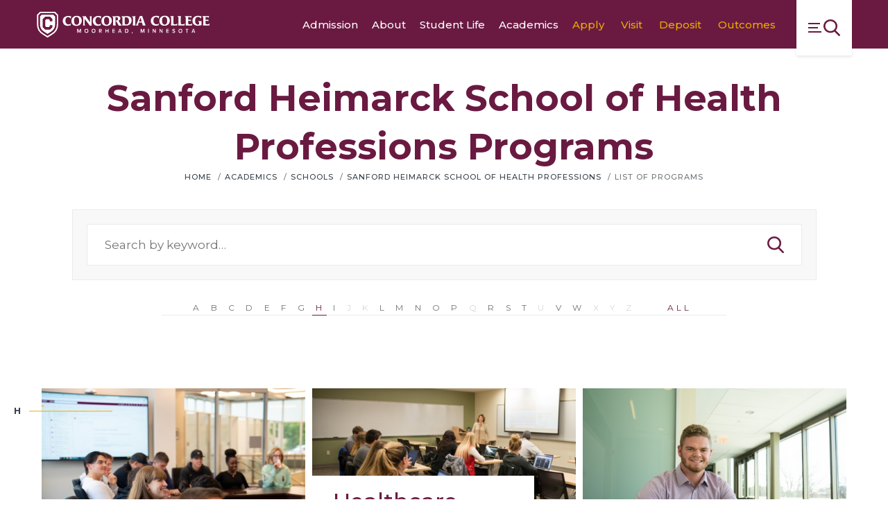

--- FILE ---
content_type: text/html;charset=UTF-8
request_url: https://www.concordiacollege.edu/academics/schools/sanford-heimarck-school-of-health-professions/list-of-programs/?letter=H
body_size: 10600
content:
<!DOCTYPE html>
<html class="no-js" lang="en" itemscope="" itemtype="http://schema.org/WebPage">

<head>
    <!-- Cludo Search Script -->
    <script>
        if (window.location.hostname == "concordia.test") {
            var environment2 = "https://concordia.test/search";
        } else if (window.location.hostname == "concordia.dev.fastspot.com") {
            var environment2 = "https://concordia.dev.fastspot.com";
        } else {
            var environment2 = "https://www.concordiacollege.edu/search/";
        }
        window.cludo_engineId = 10002625;
        window.cludo_language = "en";
        window.cludo_searchUrl = environment2;
        window.cludo_siteType = "Global";
    </script>
    <script src="https://customer.cludo.com/scripts/bundles/search-script.min.js" type="text/javascript" defer></script>
    <script src="https://customer.cludo.com/templates/10001511/10002625/dist/js/cludo-search-results.js" type="text/javascript" defer></script>

    <!-- Cludo Stylesheet -->
    <link rel="stylesheet" type="text/css" href="https://customer.cludo.com/templates/10001511/10002625/dist/styles/cludo-search-results.css">

    <link href="https://customer.cludo.com/css/templates/v2.1/essentials/cludo-search.min.css" type="text/css" rel="stylesheet">

    <meta name="created_at" content="2020-09-15 12:58:28">
    <meta name="updated_at" content="2021-06-10 15:16:36">
    <meta charset="utf-8">
    <meta name="viewport" content="width=device-width, initial-scale=1">
    <meta name="apple-mobile-web-app-capable" content="yes">
    <meta name="mobile-web-app-capable" content="yes">

    <title>List of Programs | Concordia College</title>
		<meta name="description" content="" />
		<meta property="og:title" content="List of Programs" />
		<meta property="og:description" content="" />
		<meta property="og:type" content="website" />
		<meta property="og:site_name" content="Concordia College" />
		<meta property="og:image" content="https://www.concordiacollege.edu/images/opengraph.jpg" />
		<meta property="og:image:width" content="1260" />
		<meta property="og:image:height" content="630" />

    <link rel="apple-touch-icon" sizes="180x180" href="https://www.concordiacollege.edu/apple-touch-icon.png">
    <link rel="icon" type="image/png" sizes="32x32" href="https://www.concordiacollege.edu/favicon-32x32.png">
    <link rel="icon" type="image/png" sizes="16x16" href="https://www.concordiacollege.edu/favicon-16x16.png">
    <link rel="manifest" href="https://www.concordiacollege.edu/site.webmanifest">
    <link rel="mask-icon" href="https://www.concordiacollege.edu/safari-pinned-tab.svg" color="#ffffff">
    <link rel="stylesheet" href="https://unpkg.com/swiper/swiper-bundle.css" />
    <meta name="theme-color" content="#ffffff">

    <meta name="twitter:site" content="@concordia_mn">
    <meta name="twitter:creator" content="@concordia_mn">
    <meta name="twitter:url" content="//twitter.com/concordia_mn">

    <script type="text/javascript">
        _linkedin_partner_id = "7156217";
        window._linkedin_data_partner_ids = window._linkedin_data_partner_ids || [];
        window._linkedin_data_partner_ids.push(_linkedin_partner_id);
    </script>
    <!-- <script type="text/javascript">
        (function(l) {
            if (!l) {
                window.lintrk = function(a, b) {
                    window.lintrk.q.push([a, b])
                };
                window.lintrk.q = []
            }
            var s = document.getElementsByTagName("script")[0];
            var b = document.createElement("script");
            b.type = "text/javascript";
            b.async = true;
            b.src = "https://snap.licdn.com/li.lms-analytics/insight.min.js";
            s.parentNode.insertBefore(b, s);
        })(window.lintrk);
    </script> <noscript> <img height="1" width="1" style="display:none;" alt="" src="https://px.ads.linkedin.com/collect/?pid=7156217&fmt=gif" /> </noscript> -->


    <script async src=https://widgets.givebutter.com/latest.umd.cjs?acct=tzut7paODcwsbPuw></script>

    <script src="//code.jquery.com/jquery-3.3.1.min.js" integrity="sha256-FgpCb/KJQlLNfOu91ta32o/NMZxltwRo8QtmkMRdAu8=" crossorigin="anonymous"></script>

    <!-- Async Script for Slate (connect.cord.edu) -->
    <script async="async" src="https://connect.cord.edu/ping">
        /**/
    </script>

    <link rel="preconnect" href="https://fonts.googleapis.com">
    <link rel="preconnect" href="https://fonts.gstatic.com" crossorigin>
    <link href="https://fonts.googleapis.com/css2?family=Montserrat:ital,wght@0,100..900;1,100..900&display=swap" rel="stylesheet">
    <link rel="stylesheet" href="https://www.concordiacollege.edu/css/site.css?20251218083918">
    <link href="https://unpkg.com/aos@2.3.1/dist/aos.css" rel="stylesheet">
    <link rel="stylesheet" href="https://use.fontawesome.com/releases/v5.15.1/css/all.css" integrity="sha384-vp86vTRFVJgpjF9jiIGPEEqYqlDwgyBgEF109VFjmqGmIY/Y4HV4d3Gp2irVfcrp" crossorigin="anonymous">
    <script src="https://www.youtube.com/iframe_api"></script>
    <!-- Google Tag Manager -->
    <script>
        (function(w, d, s, l, i) {
            w[l] = w[l] || [];
            w[l].push({
                'gtm.start': new Date().getTime(),
                event: 'gtm.js'
            });
            var f = d.getElementsByTagName(s)[0],
                j = d.createElement(s),
                dl = l != 'dataLayer' ? '&l=' + l : '';
            j.async = true;
            j.src =
                'https://www.googletagmanager.com/gtm.js?id=' + i + dl;
            f.parentNode.insertBefore(j, f);
        })(window, document, 'script', 'dataLayer', 'GTM-MPGSD7R');
    </script>
    <!-- End Google Tag Manager -->

    <!-- Facebook Pixel Code -->
    <script>
        ! function(f, b, e, v, n, t, s) {
            if (f.fbq) return;
            n = f.fbq = function() {
                n.callMethod ? n.callMethod.apply(n, arguments) : n.queue.push(arguments)
            };
            if (!f._fbq) f._fbq = n;
            n.push = n;
            n.loaded = !0;
            n.version = '2.0';
            n.queue = [];
            t = b.createElement(e);
            t.async = !0;
            t.src = v;
            s = b.getElementsByTagName(e)[0];
            s.parentNode.insertBefore(t, s)
        }(window, document, 'script', 'https://connect.facebook.net/en_US/fbevents.js');
        fbq('init', '1456188864840613');
        fbq('track', 'PageView');
        fbq('trackCustom', 'View content');
    </script><noscript><img height="1" width="1" src="https://www.facebook.com/tr?id=1456188864840613&ev=PageView&noscript=1" /></noscript>
    <!-- End Facebook Pixel Code -->

    <!-- Meta Pixel Code CONCORDIA COLLEGE PIXEL BUSINESS ACCOUNT -->
    <script>
        ! function(f, b, e, v, n, t, s) {
            if (f.fbq) return;
            n = f.fbq = function() {
                n.callMethod ?
                    n.callMethod.apply(n, arguments) : n.queue.push(arguments)
            };
            if (!f._fbq) f._fbq = n;
            n.push = n;
            n.loaded = !0;
            n.version = '2.0';
            n.queue = [];
            t = b.createElement(e);
            t.async = !0;
            t.src = v;
            s = b.getElementsByTagName(e)[0];
            s.parentNode.insertBefore(t, s)
        }(window, document, 'script',
            'https://connect.facebook.net/en_US/fbevents.js');
        fbq('init', '1278987462685413');
        fbq('track', 'PageView');
    </script>
    <noscript><img height="1" width="1" style="display:none" src="https://www.facebook.com/tr?id=1278987462685413&ev=PageView&noscript=1" /></noscript>
    <!-- END Meta Pixel Code CONCORDIA COLLEGE PIXEL BUSINESS ACCOUNT -->

    <!-- Meta Pixel Code -->
    <script>
        ! function(f, b, e, v, n, t, s) {
            if (f.fbq) return;
            n = f.fbq = function() {
                n.callMethod ?
                    n.callMethod.apply(n, arguments) : n.queue.push(arguments)
            };
            if (!f._fbq) f._fbq = n;
            n.push = n;
            n.loaded = !0;
            n.version = '2.0';
            n.queue = [];
            t = b.createElement(e);
            t.async = !0;
            t.src = v;
            s = b.getElementsByTagName(e)[0];
            s.parentNode.insertBefore(t, s)
        }(window, document, 'script',
            'https://connect.facebook.net/en_US/fbevents.js');
        fbq('init', '631027023980918');
        fbq('track', 'PageView');
    </script>
    <noscript><img height="1" width="1" style="display:none" src="https://www.facebook.com/tr?id=631027023980918&ev=PageView&noscript=1" /></noscript>
    <!-- End Meta Pixel Code -->
    <!-- Segment Pixel - Concordia Sr23 EA App Gen_Retargeting Retargeting Pixel - DO NOT MODIFY -->
    <script src='https://secure.adnxs.com/seg?add=31463559&t=1' type='text/javascript'></script>
    <!-- End of Segment Pixel -->

    <script>
        window.fbAsyncInit = function() {
            FB.init({
                appId: '124791854697120',
                autoLogAppEvents: true,
                xfbml: true,
                version: 'v3.1'
            });
        };

        (function(d, s, id) {
            var js, fjs = d.getElementsByTagName(s)[0];
            if (d.getElementById(id)) {
                return;
            }
            js = d.createElement(s);
            js.id = id;
            js.src = "https://connect.facebook.net/en_US/sdk.js";
            fjs.parentNode.insertBefore(js, fjs);
        }(document, 'script', 'facebook-jssdk'));
    </script>

    <!-- Global site tag (gtag.js) - Google Analytics -->
    <script async src="https://www.googletagmanager.com/gtag/js?id=G-WZDWHB3WMJ"></script>
    <script>
        window.dataLayer = window.dataLayer || [];

        function gtag() {
            dataLayer.push(arguments);
        }
        gtag('js', new Date());

        gtag('config', 'G-PZ0X7DKLXD');
    </script>

    <!--Pixel for TikTok -->
    <script>
        ! function(w, d, t) {
            w.TiktokAnalyticsObject = t;
            var ttq = w[t] = w[t] || [];
            ttq.methods = ["page", "track", "identify", "instances", "debug", "on", "off", "once", "ready", "alias", "group", "enableCookie", "disableCookie"], ttq.setAndDefer = function(t, e) {
                t[e] = function() {
                    t.push([e].concat(Array.prototype.slice.call(arguments, 0)))
                }
            };
            for (var i = 0; i < ttq.methods.length; i++) ttq.setAndDefer(ttq, ttq.methods[i]);
            ttq.instance = function(t) {
                for (var e = ttq._i[t] || [], n = 0; n < ttq.methods.length; n++) ttq.setAndDefer(e, ttq.methods[n]);
                return e
            }, ttq.load = function(e, n) {
                var i = "https://analytics.tiktok.com/i18n/pixel/events.js";
                ttq._i = ttq._i || {}, ttq._i[e] = [], ttq._i[e]._u = i, ttq._t = ttq._t || {}, ttq._t[e] = +new Date, ttq._o = ttq._o || {}, ttq._o[e] = n || {};
                var o = document.createElement("script");
                o.type = "text/javascript", o.async = !0, o.src = i + "?sdkid=" + e + "&lib=" + t;
                var a = document.getElementsByTagName("script")[0];
                a.parentNode.insertBefore(o, a)
            };
            ttq.load('BVH29D5MTKNUFQ9G4070');
            ttq.page();
        }(window, document, 'ttq');
    </script>
</head>


<body  class="preload fs-grid layout_full page_theme_default page_theme_default">
<!-- Google Tag Manager (noscript) -->
<noscript><iframe src="https://www.googletagmanager.com/ns.html?id=GTM-MPGSD7R"
                  height="0" width="0" style="display:none;visibility:hidden"></iframe></noscript>
<!-- End Google Tag Manager (noscript) -->
<a class="skip_link" id="skip_to_content" href="#main_content">Skip to Main Content</a>
<div class="ie_message" role="alert" aria-hidden="true">
    <div class="ie_message_inner">
        <header class="ie_message_header">
            <h2 class="ie_message_title">Uh-oh! Internet Explorer is out of date.</h2>
            <p class="ie_message_caption">You are currently running an old version of Internet Explorer that does not support some of the features on this site. For a better experience upgrade to <a class="ie_message_mini_link" href="https://www.microsoft.com/en-us/windows/microsoft-edge" target="_blank">Microsoft Edge.</a></p>
        </header>
        <div class="ie_message_body">
            <div class="ie_message_group">
                <a class="ie_message_edge_link" href="https://www.microsoft.com/en-us/windows/microsoft-edge" target="_blank">Update to Microsoft Edge</a>
            </div>
            <div class="ie_message_group">
                <p class="ie_message_label">Or try an alternative browser:</p>
                <div class="ie_message_links">
                    <a class="ie_message_link ie_message_link_chrome" href="https://www.google.com/chrome/" target="_blank">Chrome</a>
                    <a class="ie_message_link ie_message_link_firefox" href="https://www.mozilla.org/en-US/firefox/new/" target="_blank">Firefox</a>
                </div>
            </div>
        </div>
        <footer class="ie_message_footer">
            <button class="js-swap ie_message_continue" data-swap-target=".ie_message" title="click to continue browsing">Continue using the site on your current browser</button>
        </footer>
    </div>
</div>
<div class="page_wrapper">
    <header class="header maroon_nav" id="header" itemscope itemtype="http://schema.org/WPHeader">


        <div class="header_ribbon">
            <div class="fs-row">
                <div class="fs-cell">
                    <div class="header_ribbon_inner">
                        <div class="header_ribbon_group">
                            <div class="header_logo_wrapper">
                                <div class="logo logo_header logo_header_sm logo_symbol" itemscope itemtype="http://schema.org/CollegeOrUniversity">
                                    <a class="logo_link" itemprop="url" href="https://www.concordiacollege.edu/">
                                        <span class="logo_link_label">Concordia College</span>
                                        <span class="logo_link_symbol">
                                            <svg class="symbol symbol_logo_cordlogos_header">
                                                <use xlink:href="https://www.concordiacollege.edu/images/icons.svg#logo_cordlogos_header"></use>
                                            </svg>
                                        </span>
                                    </a>
                                    <meta content="https://www.concordiacollege.edu/images/logo-schema.png" itemprop="logo">
                                </div>
                            </div>

                            <div class="header_ribbon_nav">
                                <nav class="js-main-nav js-main-nav-ribbon main_nav main_nav_ribbon" aria-label="Site Navigation" itemscope itemtype="http://schema.org/SiteNavigationElement">
                                    <div class="main_nav_list" role="navigation">
                                                                                <div class="js-main-nav-item-1 main_nav_item">
                                              <div class="main_nav_item_wrapper">
                                                  <a class="main_nav_link" href="https://www.concordiacollege.edu/admission/" itemprop="url">
                                                      <span class="main_nav_link_label" itemprop="name">Admission</span>
                                                  </a>
                                              </div>
                                          </div>
                                                                                  <div class="js-main-nav-item-2 main_nav_item">
                                              <div class="main_nav_item_wrapper">
                                                  <a class="main_nav_link" href="https://www.concordiacollege.edu/about/" itemprop="url">
                                                      <span class="main_nav_link_label" itemprop="name">About</span>
                                                  </a>
                                              </div>
                                          </div>
                                                                                  <div class="js-main-nav-item-3 main_nav_item">
                                              <div class="main_nav_item_wrapper">
                                                  <a class="main_nav_link" href="https://www.concordiacollege.edu/student-life/" itemprop="url">
                                                      <span class="main_nav_link_label" itemprop="name">Student Life</span>
                                                  </a>
                                              </div>
                                          </div>
                                                                                  <div class="js-main-nav-item-4 main_nav_item">
                                              <div class="main_nav_item_wrapper">
                                                  <a class="main_nav_link" href="https://www.concordiacollege.edu/academics/" itemprop="url">
                                                      <span class="main_nav_link_label" itemprop="name">Academics</span>
                                                  </a>
                                              </div>
                                          </div>
                                                                            </div>
                                </nav>

                                <nav class="secondary_nav secondary_nav_lg" aria-label="Secondary Navigation" itemscope itemtype="http://schema.org/SiteNavigationElement">
                                    <div class="secondary_nav_header">
                                        <h2 class="secondary_nav_title">Secondary Navigation</h2>
                                    </div>
                                    <div class="secondary_nav_list" role="navigation">
                                                                                <div class="secondary_nav_item" itemprop="url">
                                              <a class="secondary_nav_link" href="https://www.concordiacollege.edu/admission/apply/" itemprop="name">
                                                  <span class="secondary_nav_link_label">Apply</span>
                                              </a>
                                          </div>
                                                                                <div class="secondary_nav_item" itemprop="url">
                                              <a class="secondary_nav_link" href="https://www.concordiacollege.edu/admission/campus-visits/" itemprop="name">
                                                  <span class="secondary_nav_link_label">Visit</span>
                                              </a>
                                          </div>
                                                                                <div class="secondary_nav_item" itemprop="url">
                                              <a class="secondary_nav_link" href="https://www.concordiacollege.edu/admission/accepted-students/make-it-official/" itemprop="name">
                                                  <span class="secondary_nav_link_label">Deposit</span>
                                              </a>
                                          </div>
                                                                                <div class="secondary_nav_item" itemprop="url">
                                              <a class="secondary_nav_link" href="https://concordiacollege.edu/outcomes" itemprop="name">
                                                  <span class="secondary_nav_link_label">Outcomes</span>
                                              </a>
                                          </div>
                                                                          </div>
                                </nav>
                            </div>
                        </div>
                        <a class="js-swap js-mobile-sidebar-handle mobile_sidebar_handle mobile_sidebar_handle_primary" href="#mobile_sidebar" data-swap-target=".mobile_sidebar" data-swap-linked="mobile_sidebar">
                            <span class="mobile_sidebar_handle_label mobile_sidebar_handle_icon_primary">Menu Switch</span>
                            <span class="mobile_sidebar_handle_icon mobile_sidebar_handle_icon_primary">		<svg class="symbol symbol_menu">
			<use xlink:href="https://www.concordiacollege.edu/images/icons.svg#menu"></use>
		</svg>
</span>
                        </a>
                    </div>
                </div>
            </div>
        </div>
				        <a href="javascript:" id="return-to-top"><span class="glyphicons glyphicons-chevron-up"></span></a>
    </header>
<style>
	.school_of .school_of_inner {
		color: white;
		font-family: 'Montserrat', 'Source Sans', 'Helvetica Neue', Helvetica, 'Arial Black', Arial, sans-serif;
		background: #6A1A41;
		padding: 5px 20px;
	}
</style>

<div class="page_inner">
		<div class="page_content">
		<div class="fs-row">
			<div class="fs-cell  fs-lg-11 fs-all-justify-center content_wrapper">
				<main class="main_content" id="main_content" itemprop="mainContentOfPage">
											<div class="page_header">
															<h1 class="page_title">Sanford Heimarck School of Health Professions Programs</h1>
									<div class="breadcrumb_nav">
			<div class="breadcrumb_list" itemscope itemtype="http://schema.org/BreadcrumbList">
				<div class="breadcrumb_item" itemscope itemprop="itemListElement" itemtype="http://schema.org/ListItem">
					<a class="breadcrumb_link" itemprop="item" href="https://www.concordiacollege.edu/">
						<span class="breadcrumb_name" itemprop="name">
							<span class="breadcrumb_name_label">Home</span>
						</span>
					</a>
					<meta itemprop="position" content="1">
				</div>
									<div class="breadcrumb_item" itemscope itemprop="itemListElement" itemtype="http://schema.org/ListItem" >
													<a class="breadcrumb_link" itemprop="item" href="https://www.concordiacollege.edu/academics/">
								<span class="breadcrumb_name" itemprop="name">Academics</span>
							</a>
												<meta itemprop="position" content="1">
					</div>
									<div class="breadcrumb_item" itemscope itemprop="itemListElement" itemtype="http://schema.org/ListItem" >
													<a class="breadcrumb_link" itemprop="item" href="https://www.concordiacollege.edu/academics/schools/">
								<span class="breadcrumb_name" itemprop="name">Schools</span>
							</a>
												<meta itemprop="position" content="2">
					</div>
									<div class="breadcrumb_item" itemscope itemprop="itemListElement" itemtype="http://schema.org/ListItem" >
													<a class="breadcrumb_link" itemprop="item" href="https://www.concordiacollege.edu/academics/schools/sanford-heimarck-school-of-health-professions/">
								<span class="breadcrumb_name" itemprop="name">Sanford Heimarck School of Health Professions</span>
							</a>
												<meta itemprop="position" content="3">
					</div>
									<div class="breadcrumb_item" itemscope itemprop="itemListElement" itemtype="http://schema.org/ListItem"  aria-hidden="true" >
													<span class="breadcrumb_label" itemprop="item">
								<span class="breadcrumb_name" itemprop="name">List of Programs</span>
							</span>
												<meta itemprop="position" content="4">
					</div>
							</div>
		</div>
	<div class="filter_block">
    <form action="" method="get">
        <div class="filter layout_3">
            <div class="filter_inner">
                <div class="filter_search">
                    <div class="input_wrapper filter_search_input_wrapper">
                        <input class="input_field filter_search_input_field" type="text" id="search_by_keyword" name="query" placeholder="Search by keyword…" value="" />
                        <label class="input_label filter_search_input_label">Search by keyword…</label>
                    </div>
                </div>
            </div>
        </div>
    </form>
</div>

<div class="az_sort">
    <div class="az_sort_inner">
        <div class="az_sort_letters">
                          <a class="az_sort_letter" href="https://www.concordiacollege.edu/academics/schools/sanford-heimarck-school-of-health-professions/list-of-programs/?letter=A">A</a>
                              <a class="az_sort_letter" href="https://www.concordiacollege.edu/academics/schools/sanford-heimarck-school-of-health-professions/list-of-programs/?letter=B">B</a>
                              <a class="az_sort_letter" href="https://www.concordiacollege.edu/academics/schools/sanford-heimarck-school-of-health-professions/list-of-programs/?letter=C">C</a>
                              <a class="az_sort_letter" href="https://www.concordiacollege.edu/academics/schools/sanford-heimarck-school-of-health-professions/list-of-programs/?letter=D">D</a>
                              <a class="az_sort_letter" href="https://www.concordiacollege.edu/academics/schools/sanford-heimarck-school-of-health-professions/list-of-programs/?letter=E">E</a>
                              <a class="az_sort_letter" href="https://www.concordiacollege.edu/academics/schools/sanford-heimarck-school-of-health-professions/list-of-programs/?letter=F">F</a>
                              <a class="az_sort_letter" href="https://www.concordiacollege.edu/academics/schools/sanford-heimarck-school-of-health-professions/list-of-programs/?letter=G">G</a>
                              <a class="az_sort_letter az_sort_letter_active" href="https://www.concordiacollege.edu/academics/schools/sanford-heimarck-school-of-health-professions/list-of-programs/?letter=H">H</a>
                              <a class="az_sort_letter" href="https://www.concordiacollege.edu/academics/schools/sanford-heimarck-school-of-health-professions/list-of-programs/?letter=I">I</a>
                              <span class="az_sort_letter az_sort_letter_disabled">J</span>
                              <span class="az_sort_letter az_sort_letter_disabled">K</span>
                              <a class="az_sort_letter" href="https://www.concordiacollege.edu/academics/schools/sanford-heimarck-school-of-health-professions/list-of-programs/?letter=L">L</a>
                              <a class="az_sort_letter" href="https://www.concordiacollege.edu/academics/schools/sanford-heimarck-school-of-health-professions/list-of-programs/?letter=M">M</a>
                              <a class="az_sort_letter" href="https://www.concordiacollege.edu/academics/schools/sanford-heimarck-school-of-health-professions/list-of-programs/?letter=N">N</a>
                              <a class="az_sort_letter" href="https://www.concordiacollege.edu/academics/schools/sanford-heimarck-school-of-health-professions/list-of-programs/?letter=O">O</a>
                              <a class="az_sort_letter" href="https://www.concordiacollege.edu/academics/schools/sanford-heimarck-school-of-health-professions/list-of-programs/?letter=P">P</a>
                              <span class="az_sort_letter az_sort_letter_disabled">Q</span>
                              <a class="az_sort_letter" href="https://www.concordiacollege.edu/academics/schools/sanford-heimarck-school-of-health-professions/list-of-programs/?letter=R">R</a>
                              <a class="az_sort_letter" href="https://www.concordiacollege.edu/academics/schools/sanford-heimarck-school-of-health-professions/list-of-programs/?letter=S">S</a>
                              <a class="az_sort_letter" href="https://www.concordiacollege.edu/academics/schools/sanford-heimarck-school-of-health-professions/list-of-programs/?letter=T">T</a>
                              <span class="az_sort_letter az_sort_letter_disabled">U</span>
                              <a class="az_sort_letter" href="https://www.concordiacollege.edu/academics/schools/sanford-heimarck-school-of-health-professions/list-of-programs/?letter=V">V</a>
                              <a class="az_sort_letter" href="https://www.concordiacollege.edu/academics/schools/sanford-heimarck-school-of-health-professions/list-of-programs/?letter=W">W</a>
                              <span class="az_sort_letter az_sort_letter_disabled">X</span>
                              <span class="az_sort_letter az_sort_letter_disabled">Y</span>
                              <span class="az_sort_letter az_sort_letter_disabled">Z</span>
                          <a class="az_sort_all" href="https://www.concordiacollege.edu/academics/schools/sanford-heimarck-school-of-health-professions/list-of-programs/">All</a>
        </div>
    </div>
</div>						</div>
					

				</main>
			</div>
		</div>

					<div class="full_width_callouts">
				<div class="program_block layout_sectioned">
	<div class="program_block_inner">
		<div class="program_sections">
									<div class="program_section">
				<span class="program_label">H</span>
				<div class="program_items">
										<div class="js-watch program_item">
						<figure class="program_item_figure">
							<img alt="" class="program_item_image" src="https://concordia-www.s3.amazonaws.com/files/modules/full_xsml_heimarck-center-class-2023.jpg">
							<figcaption class="program_item_figcaption">
								<h3 class="program_item_title">
																		<a class="program_item_title_link" href="https://www.concordiacollege.edu/academics/programs-of-study/healthcare-leadership/">Healthcare Administration</a>
																	</h3>
								<div class="program_item_details">
									<div class="program_item_labels">
																			</div>
											<a class="program_item_link theme_" href="https://www.concordiacollege.edu/academics/programs-of-study/healthcare-leadership/" aria-label="https://www.concordiacollege.edu/academics/programs-of-study/healthcare-leadership/">
			<span class="program_item_link_label">Learn More</span>
					</a>
									</div>
							</figcaption>
						</figure>
					</div>
										<div class="js-watch program_item">
						<figure class="program_item_figure">
							<img alt="" class="program_item_image" src="https://concordia-www.s3.amazonaws.com/files/modules/full_xsml_healthcare-admin-gompf-11-09-17-090842.jpg">
							<figcaption class="program_item_figcaption">
								<h3 class="program_item_title">
																		<a class="program_item_title_link" href="https://www.concordiacollege.edu/academics/programs-of-study/healthcare-leadership/">Healthcare Financial Management</a>
																	</h3>
								<div class="program_item_details">
									<div class="program_item_labels">
																			</div>
											<a class="program_item_link theme_" href="https://www.concordiacollege.edu/academics/programs-of-study/healthcare-leadership/" aria-label="https://www.concordiacollege.edu/academics/programs-of-study/healthcare-leadership/">
			<span class="program_item_link_label">Learn More</span>
					</a>
									</div>
							</figcaption>
						</figure>
					</div>
										<div class="js-watch program_item">
						<figure class="program_item_figure">
							<img alt="" class="program_item_image" src="https://concordia-www.s3.amazonaws.com/files/modules/full_xsml_isaiah-johnson-20211209135736-bj-2.jpg">
							<figcaption class="program_item_figcaption">
								<h3 class="program_item_title">
																		<a class="program_item_title_link" href="https://www.concordiacollege.edu/academics/programs-of-study/healthcare-leadership/">Healthcare Leadership</a>
																	</h3>
								<div class="program_item_details">
									<div class="program_item_labels">
																			</div>
											<a class="program_item_link theme_" href="https://www.concordiacollege.edu/academics/programs-of-study/healthcare-leadership/" aria-label="https://www.concordiacollege.edu/academics/programs-of-study/healthcare-leadership/">
			<span class="program_item_link_label">Learn More</span>
					</a>
									</div>
							</figcaption>
						</figure>
					</div>
									</div>
			</div>
					</div>
			</div>
</div>
			</div>
			</div>
</div>


<footer class="footer" id="footer" itemscope itemtype="http://schema.org/WPFooter">
	<div class="footer_ribbon">
		<div class="fs-row">
			<div class="fs-cell fs-xl-11 fs-all-justify-center">
				<div class="footer_ribbon_inner">
					<div class="footer_ribbon_group">
						<div class="logo logo_footer logo_symbol" itemscope itemtype="http://schema.org/CollegeOrUniversity">
							<a class="logo_link" itemprop="url" href="https://www.concordiacollege.edu/">
								<span class="logo_link_label">Concordia College</span>
								<span class="logo_link_symbol">
									<svg class="symbol symbol_logo_cordlogos_footer">
										<use xlink:href="https://www.concordiacollege.edu/images/icons.svg#logo_cordlogos_footer"></use>
									</svg>
								</span>
							</a>
							<meta content="https://www.concordiacollege.edu/images/logo-schema.png" itemprop="logo">
						</div>
						<div class="footer_group">
							<div class="footer_address" itemscope itemtype="http://schema.org/PostalAddress">
								<span class="footer_address_name" itemprop="name">Concordia College</span>
								<span class="footer_address_street" itemprop="streetAddress">901 8th St. S.</span>
								<span class="footer_address_line">
									<span class="footer_address_city" itemprop="addressLocality">Moorhead,</span>
									<span class="footer_address_state" itemprop="addressRegion">MN</span>
									<span class="footer_address_zip" itemprop="postalCode">56562</span>
								</span>
								<a class="footer_address_phone" itemprop="telephone" href="tel:2182994000">
									<span class="footer_address_label">218.299.4000</span>
								</a>
							</div>
							<div class="social_nav social_nav_lg" itemscope itemtype="http://schema.org/CollegeOrUniversity">
								<link itemprop="url" href="//www.concordiacollege.edu">
								<div class="social_nav_header">
									<h2 class="social_nav_title">Social Navigation</h2>
								</div>
								<div class="social_nav_list">
																			<div class="social_nav_item">
											<a class="social_nav_link" href="https://www.facebook.com/concordiacollege" target="_blank" itemprop="sameAs">
												<span class="social_nav_icon">		<svg class="symbol symbol_facebook">
			<use xlink:href="https://www.concordiacollege.edu/images/icons.svg#facebook"></use>
		</svg>
</span>
												<span class="social_nav_label">Facebook</span>
											</a>
										</div>
																			<div class="social_nav_item">
											<a class="social_nav_link" href="https://twitter.com/concordia_mn" target="_blank" itemprop="sameAs">
												<span class="social_nav_icon">		<svg class="symbol symbol_twitter">
			<use xlink:href="https://www.concordiacollege.edu/images/icons.svg#twitter"></use>
		</svg>
</span>
												<span class="social_nav_label">Twitter</span>
											</a>
										</div>
																			<div class="social_nav_item">
											<a class="social_nav_link" href="http://www.youtube.com/cobberweb" target="_blank" itemprop="sameAs">
												<span class="social_nav_icon">		<svg class="symbol symbol_youtube">
			<use xlink:href="https://www.concordiacollege.edu/images/icons.svg#youtube"></use>
		</svg>
</span>
												<span class="social_nav_label">YouTube</span>
											</a>
										</div>
																			<div class="social_nav_item">
											<a class="social_nav_link" href="https://www.linkedin.com/company/concordia-college" target="_blank" itemprop="sameAs">
												<span class="social_nav_icon">		<svg class="symbol symbol_linkedin">
			<use xlink:href="https://www.concordiacollege.edu/images/icons.svg#linkedin"></use>
		</svg>
</span>
												<span class="social_nav_label">LinkedIn</span>
											</a>
										</div>
																			<div class="social_nav_item">
											<a class="social_nav_link" href="http://instagram.com/concordia_mn#" target="_blank" itemprop="sameAs">
												<span class="social_nav_icon">		<svg class="symbol symbol_instagram">
			<use xlink:href="https://www.concordiacollege.edu/images/icons.svg#instagram"></use>
		</svg>
</span>
												<span class="social_nav_label">Instagram</span>
											</a>
										</div>
																			<div class="social_nav_item">
											<a class="social_nav_link" href="http://pinterest.com/concordia_mn/" target="_blank" itemprop="sameAs">
												<span class="social_nav_icon">		<svg class="symbol symbol_pinterest">
			<use xlink:href="https://www.concordiacollege.edu/images/icons.svg#pinterest"></use>
		</svg>
</span>
												<span class="social_nav_label">Pinterest</span>
											</a>
										</div>
																			<div class="social_nav_item">
											<a class="social_nav_link" href="https://www.snapchat.com/add/concordia_mn" target="_blank" itemprop="sameAs">
												<span class="social_nav_icon">		<svg class="symbol symbol_snapchat">
			<use xlink:href="https://www.concordiacollege.edu/images/icons.svg#snapchat"></use>
		</svg>
</span>
												<span class="social_nav_label">Snapchat</span>
											</a>
										</div>
																	</div>
							</div>
						</div>
					</div>
					<nav class="footer_nav" aria-label="Footer" itemscope itemtype="http://schema.org/SiteNavigationElement">
						<div class="footer_nav_header">
							<h2 class="footer_nav_title">Footer Navigation</h2>
						</div>
						<div class="footer_nav_list" role="navigation">
															<div class="footer_nav_item" itemprop="url">
									<a class="footer_nav_link" href="https://www.concordiacollege.edu/contact/" itemprop="name" >
										<span class="footer_nav_link_label">Contact Us</span>
									</a>
								</div>
															<div class="footer_nav_item" itemprop="url">
									<a class="footer_nav_link" href="https://www.concordiacollege.edu/about/getting-to-campus/" itemprop="name" >
										<span class="footer_nav_link_label">Maps</span>
									</a>
								</div>
															<div class="footer_nav_item" itemprop="url">
									<a class="footer_nav_link" href="https://www.concordiacollege.edu/employment/" itemprop="name" >
										<span class="footer_nav_link_label">Employment</span>
									</a>
								</div>
															<div class="footer_nav_item" itemprop="url">
									<a class="footer_nav_link" href="https://www.concordiacollege.edu/directories/" itemprop="name" >
										<span class="footer_nav_link_label">Directories</span>
									</a>
								</div>
															<div class="footer_nav_item" itemprop="url">
									<a class="footer_nav_link" href="https://www.concordiacollege.edu/news/" itemprop="name" >
										<span class="footer_nav_link_label">News</span>
									</a>
								</div>
															<div class="footer_nav_item" itemprop="url">
									<a class="footer_nav_link" href="https://www.concordiacollege.edu/academics/library/" itemprop="name" >
										<span class="footer_nav_link_label">Library</span>
									</a>
								</div>
															<div class="footer_nav_item" itemprop="url">
									<a class="footer_nav_link" href="https://www.concordiacollege.edu/giving/" itemprop="name" >
										<span class="footer_nav_link_label">Give</span>
									</a>
								</div>
															<div class="footer_nav_item" itemprop="url">
									<a class="footer_nav_link" href="https://cobbernet.cord.edu" itemprop="name" >
										<span class="footer_nav_link_label">CobberNet</span>
									</a>
								</div>
													</div>
					</nav>
					<div class="social_nav social_nav_sm" itemscope itemtype="http://schema.org/CollegeOrUniversity">
						<link itemprop="url" href="//www.concordiacollege.edu">
						<div class="social_nav_header">
							<h2 class="social_nav_title">Social Navigation</h2>
						</div>
						<div class="social_nav_list">
															<div class="social_nav_item">
									<a class="social_nav_link" href="https://www.facebook.com/concordiacollege" target="_blank" itemprop="sameAs">
										<span class="social_nav_icon">		<svg class="symbol symbol_facebook">
			<use xlink:href="https://www.concordiacollege.edu/images/icons.svg#facebook"></use>
		</svg>
</span>
										<span class="social_nav_label">Facebook</span>
									</a>
								</div>
															<div class="social_nav_item">
									<a class="social_nav_link" href="https://twitter.com/concordia_mn" target="_blank" itemprop="sameAs">
										<span class="social_nav_icon">		<svg class="symbol symbol_twitter">
			<use xlink:href="https://www.concordiacollege.edu/images/icons.svg#twitter"></use>
		</svg>
</span>
										<span class="social_nav_label">Twitter</span>
									</a>
								</div>
															<div class="social_nav_item">
									<a class="social_nav_link" href="http://www.youtube.com/cobberweb" target="_blank" itemprop="sameAs">
										<span class="social_nav_icon">		<svg class="symbol symbol_youtube">
			<use xlink:href="https://www.concordiacollege.edu/images/icons.svg#youtube"></use>
		</svg>
</span>
										<span class="social_nav_label">YouTube</span>
									</a>
								</div>
															<div class="social_nav_item">
									<a class="social_nav_link" href="https://www.linkedin.com/company/concordia-college" target="_blank" itemprop="sameAs">
										<span class="social_nav_icon">		<svg class="symbol symbol_linkedin">
			<use xlink:href="https://www.concordiacollege.edu/images/icons.svg#linkedin"></use>
		</svg>
</span>
										<span class="social_nav_label">LinkedIn</span>
									</a>
								</div>
															<div class="social_nav_item">
									<a class="social_nav_link" href="http://instagram.com/concordia_mn#" target="_blank" itemprop="sameAs">
										<span class="social_nav_icon">		<svg class="symbol symbol_instagram">
			<use xlink:href="https://www.concordiacollege.edu/images/icons.svg#instagram"></use>
		</svg>
</span>
										<span class="social_nav_label">Instagram</span>
									</a>
								</div>
															<div class="social_nav_item">
									<a class="social_nav_link" href="http://pinterest.com/concordia_mn/" target="_blank" itemprop="sameAs">
										<span class="social_nav_icon">		<svg class="symbol symbol_pinterest">
			<use xlink:href="https://www.concordiacollege.edu/images/icons.svg#pinterest"></use>
		</svg>
</span>
										<span class="social_nav_label">Pinterest</span>
									</a>
								</div>
															<div class="social_nav_item">
									<a class="social_nav_link" href="https://www.snapchat.com/add/concordia_mn" target="_blank" itemprop="sameAs">
										<span class="social_nav_icon">		<svg class="symbol symbol_snapchat">
			<use xlink:href="https://www.concordiacollege.edu/images/icons.svg#snapchat"></use>
		</svg>
</span>
										<span class="social_nav_label">Snapchat</span>
									</a>
								</div>
													</div>
					</div>
					<div class="footer_credit_group">
						<span class="footer_credit">&copy;2026 Concordia College</span>
						<nav class="quick_nav" aria-label="Quick Navigation" itemscope itemtype="http://schema.org/SiteNavigationElement">
							<div class="quick_nav_header">
								<h2 class="quick_nav_title">Quick Navigation</h2>
							</div>
							<div class="quick_nav_list" role="navigation">
																	<div class="quick_nav_item" itemprop="url">
										<a class="quick_nav_link" href="https://www.concordiacollege.edu/privacy/" itemprop="name" >
											<span class="quick_nav_link_label">Privacy Policy</span>
										</a>
									</div>
																	<div class="quick_nav_item" itemprop="url">
										<a class="quick_nav_link" href="https://www.concordiacollege.edu/feedback/" itemprop="name" >
											<span class="quick_nav_link_label">Feedback</span>
										</a>
									</div>
																	<div class="quick_nav_item" itemprop="url">
										<a class="quick_nav_link" href="https://www.concordiacollege.edu/directories/offices-departments-directory/emergency/" itemprop="name"  target="_blank">
											<span class="quick_nav_link_label">Emergency Information</span>
										</a>
									</div>
																	<div class="quick_nav_item" itemprop="url">
										<a class="quick_nav_link" href="https://www.concordiacollege.edu/directories/offices-departments-directory/human-resources/title-ix/" itemprop="name" >
											<span class="quick_nav_link_label">Title IX</span>
										</a>
									</div>
																	<div class="quick_nav_item" itemprop="url">
										<a class="quick_nav_link" href="https://www.concordiacollege.edu/tuition-aid/consumer-information/" itemprop="name"  target="_blank">
											<span class="quick_nav_link_label">Consumer Information</span>
										</a>
									</div>
															</div>
						</nav>
					</div>
				</div>
			</div>
		</div>
	</div>
</footer>
</div>
<div class="js-mobile-sidebar mobile_sidebar" id="mobile_sidebar" tabindex="-1">
	<div class="mobile_sidebar_hat">
		<div class="fs-row">
			<div class="fs-cell">
				<div class="mobile_sidebar_hat_inner" >
					<div class="site_search site_search_sm" style="margin: auto !important;" id="site_search_sm" itemscope itemtype="http://schema.org/WebSite" role="search">
						<div id="mobile_search_container">
							<form id="cludo-search-form-nav" role="search">
								<input type="search" class="search-input" placeholder="Start typing to search..." aria-label="Search">
								<button type="submit" class="search-button" id="search-button">Search</button>
							</form>
						</div>
					</div>
				</div>
			</div>
		</div>
	</div>
	<div class="mobile_sidebar_face">
		<div class="fs-row">
			<div class="fs-cell">
				<div class="mobile_sidebar_face_inner">
							<nav class="main_nav js-main-nav-sm main_nav main_nav_sm"  itemscope itemtype="http://schema.org/SiteNavigationElement">
						<div class="main_nav_list" role="navigation">
									<div class="js-main-nav-item-1 main_nav_item main_nav_has_children" aria-haspopup="true" aria-expanded="false"  itemprop="url">
						<div class="main_nav_item_wrapper">
							<a class="main_nav_link" href="https://www.concordiacollege.edu/admission/"  itemprop="name">
								<span class="main_nav_link_label">Admission</span>
							</a>
															<button class="js-swap js-main-nav-toggle main_nav_toggle" data-swap-target=".js-main-nav-item-1" data-swap-group="main_nav">
									<span class="main_nav_toggle_label">Expand Navigation</span>
									<span class="main_nav_toggle_icon">		<svg class="symbol symbol_chevron_down">
			<use xlink:href="https://www.concordiacollege.edu/images/icons.svg#chevron_down"></use>
		</svg>
</span>
								</button>
													</div>
													<div class="js-main-nav-children main_nav_children">
																	<div class="main_nav_child_item" itemprop="url">
										<a class="main_nav_child_link" href="https://www.concordiacollege.edu/admission/apply/"  itemprop="name">
											<span class="main_nav_child_link_label">Apply</span>
										</a>
									</div>
																	<div class="main_nav_child_item" itemprop="url">
										<a class="main_nav_child_link" href="https://www.concordiacollege.edu/admission/accepted-students/"  itemprop="name">
											<span class="main_nav_child_link_label">Accepted Students</span>
										</a>
									</div>
																	<div class="main_nav_child_item" itemprop="url">
										<a class="main_nav_child_link" href="https://www.concordiacollege.edu/admission/early-nursing-admission/"  itemprop="name">
											<span class="main_nav_child_link_label">Early Nursing Admission</span>
										</a>
									</div>
																	<div class="main_nav_child_item" itemprop="url">
										<a class="main_nav_child_link" href="https://www.concordiacollege.edu/admission/find-your-rep/"  itemprop="name">
											<span class="main_nav_child_link_label">Find Your Rep</span>
										</a>
									</div>
																	<div class="main_nav_child_item" itemprop="url">
										<a class="main_nav_child_link" href="https://www.concordiacollege.edu/graduate/"  target="_blank"  itemprop="name">
											<span class="main_nav_child_link_label">Graduate Studies</span>
										</a>
									</div>
																	<div class="main_nav_child_item" itemprop="url">
										<a class="main_nav_child_link" href="https://www.concordiacollege.edu/admission/info-for-parents/"  itemprop="name">
											<span class="main_nav_child_link_label">Info for Parents</span>
										</a>
									</div>
																	<div class="main_nav_child_item" itemprop="url">
										<a class="main_nav_child_link" href="https://www.concordiacollege.edu/admission/international-students/"  itemprop="name">
											<span class="main_nav_child_link_label">International Students</span>
										</a>
									</div>
																	<div class="main_nav_child_item" itemprop="url">
										<a class="main_nav_child_link" href="https://www.concordiacollege.edu/admission/military-students/"  itemprop="name">
											<span class="main_nav_child_link_label">Military Students</span>
										</a>
									</div>
																	<div class="main_nav_child_item" itemprop="url">
										<a class="main_nav_child_link" href="https://www.concordiacollege.edu/admission/pseo-and-dual-enrollment/"  itemprop="name">
											<span class="main_nav_child_link_label">PSEO and Dual Enrollment</span>
										</a>
									</div>
																	<div class="main_nav_child_item" itemprop="url">
										<a class="main_nav_child_link" href="https://www.concordiacollege.edu/admission/readmitted-students/"  itemprop="name">
											<span class="main_nav_child_link_label">Readmitted Students</span>
										</a>
									</div>
																	<div class="main_nav_child_item" itemprop="url">
										<a class="main_nav_child_link" href="https://www.concordiacollege.edu/admission/request-information/"  itemprop="name">
											<span class="main_nav_child_link_label">Request Information</span>
										</a>
									</div>
																	<div class="main_nav_child_item" itemprop="url">
										<a class="main_nav_child_link" href="https://www.concordiacollege.edu/admission/staff/"  itemprop="name">
											<span class="main_nav_child_link_label">Staff</span>
										</a>
									</div>
																	<div class="main_nav_child_item" itemprop="url">
										<a class="main_nav_child_link" href="https://www.concordiacollege.edu/admission/the-concordia-promise/"  itemprop="name">
											<span class="main_nav_child_link_label">The Concordia Promise</span>
										</a>
									</div>
																	<div class="main_nav_child_item" itemprop="url">
										<a class="main_nav_child_link" href="https://www.concordiacollege.edu/admission/the-truth-about-our-costs/"  itemprop="name">
											<span class="main_nav_child_link_label">The Truth About Our Costs</span>
										</a>
									</div>
																	<div class="main_nav_child_item" itemprop="url">
										<a class="main_nav_child_link" href="https://www.concordiacollege.edu/admission/transfer-students/"  itemprop="name">
											<span class="main_nav_child_link_label">Transfer Students</span>
										</a>
									</div>
																	<div class="main_nav_child_item" itemprop="url">
										<a class="main_nav_child_link" href="https://www.concordiacollege.edu/admission/campus-visits/"  itemprop="name">
											<span class="main_nav_child_link_label">Visit Campus</span>
										</a>
									</div>
															</div>
											</div>
									<div class="js-main-nav-item-2 main_nav_item main_nav_has_children" aria-haspopup="true" aria-expanded="false"  itemprop="url">
						<div class="main_nav_item_wrapper">
							<a class="main_nav_link" href="https://www.concordiacollege.edu/tuition-aid/"  itemprop="name">
								<span class="main_nav_link_label">Tuition &amp; Aid</span>
							</a>
															<button class="js-swap js-main-nav-toggle main_nav_toggle" data-swap-target=".js-main-nav-item-2" data-swap-group="main_nav">
									<span class="main_nav_toggle_label">Expand Navigation</span>
									<span class="main_nav_toggle_icon">		<svg class="symbol symbol_chevron_down">
			<use xlink:href="https://www.concordiacollege.edu/images/icons.svg#chevron_down"></use>
		</svg>
</span>
								</button>
													</div>
													<div class="js-main-nav-children main_nav_children">
																	<div class="main_nav_child_item" itemprop="url">
										<a class="main_nav_child_link" href="https://www.concordiacollege.edu/tuition-aid/concordia-scholarships/"  itemprop="name">
											<span class="main_nav_child_link_label">Concordia Scholarships</span>
										</a>
									</div>
																	<div class="main_nav_child_item" itemprop="url">
										<a class="main_nav_child_link" href="https://www.concordiacollege.edu/tuition-aid/other-financial-aid/"  itemprop="name">
											<span class="main_nav_child_link_label">Other Financial Aid</span>
										</a>
									</div>
																	<div class="main_nav_child_item" itemprop="url">
										<a class="main_nav_child_link" href="https://www.concordiacollege.edu/tuition-aid/cost-of-attendance/"  itemprop="name">
											<span class="main_nav_child_link_label">Cost of Attendance</span>
										</a>
									</div>
																	<div class="main_nav_child_item" itemprop="url">
										<a class="main_nav_child_link" href="https://www.concordiacollege.edu/tuition-aid/faqs/"  itemprop="name">
											<span class="main_nav_child_link_label">FAQs</span>
										</a>
									</div>
																	<div class="main_nav_child_item" itemprop="url">
										<a class="main_nav_child_link" href="https://www.concordiacollege.edu/tuition-aid/2025-26-forms/"  itemprop="name">
											<span class="main_nav_child_link_label">2025-26 Forms</span>
										</a>
									</div>
																	<div class="main_nav_child_item" itemprop="url">
										<a class="main_nav_child_link" href="https://www.concordiacollege.edu/tuition-aid/2026-27-forms/"  itemprop="name">
											<span class="main_nav_child_link_label">2026-27 Forms</span>
										</a>
									</div>
																	<div class="main_nav_child_item" itemprop="url">
										<a class="main_nav_child_link" href="https://www.concordiacollege.edu/tuition-aid/consumer-information/"  itemprop="name">
											<span class="main_nav_child_link_label">Consumer Information</span>
										</a>
									</div>
																	<div class="main_nav_child_item" itemprop="url">
										<a class="main_nav_child_link" href="https://www.concordiacollege.edu/tuition-aid/staff/"  itemprop="name">
											<span class="main_nav_child_link_label">Staff</span>
										</a>
									</div>
															</div>
											</div>
									<div class="js-main-nav-item-3 main_nav_item main_nav_has_children active" aria-haspopup="true" aria-expanded="false"  itemprop="url">
						<div class="main_nav_item_wrapper">
							<a class="main_nav_link" href="https://www.concordiacollege.edu/academics/"  itemprop="name">
								<span class="main_nav_link_label">Academics</span>
							</a>
															<button class="js-swap js-main-nav-toggle main_nav_toggle" data-swap-target=".js-main-nav-item-3" data-swap-group="main_nav">
									<span class="main_nav_toggle_label">Expand Navigation</span>
									<span class="main_nav_toggle_icon">		<svg class="symbol symbol_chevron_down">
			<use xlink:href="https://www.concordiacollege.edu/images/icons.svg#chevron_down"></use>
		</svg>
</span>
								</button>
													</div>
													<div class="js-main-nav-children main_nav_children">
																	<div class="main_nav_child_item" itemprop="url">
										<a class="main_nav_child_link" href="https://www.concordiacollege.edu/academics/programs-of-study/"  itemprop="name">
											<span class="main_nav_child_link_label">Areas of Study</span>
										</a>
									</div>
																	<div class="main_nav_child_item" itemprop="url">
										<a class="main_nav_child_link" href="https://www.concordiacollege.edu/academics/research/"  itemprop="name">
											<span class="main_nav_child_link_label">Research</span>
										</a>
									</div>
																	<div class="main_nav_child_item" itemprop="url">
										<a class="main_nav_child_link" href="https://www.concordiacollege.edu/admission/commitment/peak/"  itemprop="name">
											<span class="main_nav_child_link_label">Peak</span>
										</a>
									</div>
																	<div class="main_nav_child_item" itemprop="url">
										<a class="main_nav_child_link" href="https://www.concordiacollege.edu/academics/stem/"  itemprop="name">
											<span class="main_nav_child_link_label">STEM</span>
										</a>
									</div>
																	<div class="main_nav_child_item" itemprop="url">
										<a class="main_nav_child_link" href="https://www.concordiacollege.edu/academics/rize-education/"  itemprop="name">
											<span class="main_nav_child_link_label">Rize Education</span>
										</a>
									</div>
																	<div class="main_nav_child_item" itemprop="url">
										<a class="main_nav_child_link" href="https://www.concordiacollege.edu/academics/internships/"  itemprop="name">
											<span class="main_nav_child_link_label">Internships</span>
										</a>
									</div>
																	<div class="main_nav_child_item" itemprop="url">
										<a class="main_nav_child_link" href="https://www.concordiacollege.edu/academics/study-away/"  itemprop="name">
											<span class="main_nav_child_link_label">Study Away</span>
										</a>
									</div>
																	<div class="main_nav_child_item" itemprop="url">
										<a class="main_nav_child_link" href="https://www.concordiacollege.edu/academics/library/"  itemprop="name">
											<span class="main_nav_child_link_label">Library</span>
										</a>
									</div>
																	<div class="main_nav_child_item" itemprop="url">
										<a class="main_nav_child_link" href="https://www.concordiacollege.edu/academics/faculty/"  itemprop="name">
											<span class="main_nav_child_link_label">Faculty</span>
										</a>
									</div>
																	<div class="main_nav_child_item" itemprop="url">
										<a class="main_nav_child_link" href="https://www.concordiacollege.edu/academics/career-center/"  itemprop="name">
											<span class="main_nav_child_link_label">Career Center </span>
										</a>
									</div>
																	<div class="main_nav_child_item" itemprop="url">
										<a class="main_nav_child_link" href="https://www.concordiacollege.edu/continuing-education/"  itemprop="name">
											<span class="main_nav_child_link_label">Continuing Education</span>
										</a>
									</div>
																	<div class="main_nav_child_item" itemprop="url">
										<a class="main_nav_child_link" href="https://www.concordiacollege.edu/graduate/"  itemprop="name">
											<span class="main_nav_child_link_label">Graduate Studies</span>
										</a>
									</div>
															</div>
											</div>
									<div class="js-main-nav-item-4 main_nav_item main_nav_has_children" aria-haspopup="true" aria-expanded="false"  itemprop="url">
						<div class="main_nav_item_wrapper">
							<a class="main_nav_link" href="https://www.concordiacollege.edu/student-life/"  itemprop="name">
								<span class="main_nav_link_label">Student Life</span>
							</a>
															<button class="js-swap js-main-nav-toggle main_nav_toggle" data-swap-target=".js-main-nav-item-4" data-swap-group="main_nav">
									<span class="main_nav_toggle_label">Expand Navigation</span>
									<span class="main_nav_toggle_icon">		<svg class="symbol symbol_chevron_down">
			<use xlink:href="https://www.concordiacollege.edu/images/icons.svg#chevron_down"></use>
		</svg>
</span>
								</button>
													</div>
													<div class="js-main-nav-children main_nav_children">
																	<div class="main_nav_child_item" itemprop="url">
										<a class="main_nav_child_link" href="https://www.concordiacollege.edu/student-life/first-year-experience/"  itemprop="name">
											<span class="main_nav_child_link_label">First-Year Experience</span>
										</a>
									</div>
																	<div class="main_nav_child_item" itemprop="url">
										<a class="main_nav_child_link" href="https://www.concordiacollege.edu/student-life/dining-services/"  itemprop="name">
											<span class="main_nav_child_link_label">Dining Services</span>
										</a>
									</div>
																	<div class="main_nav_child_item" itemprop="url">
										<a class="main_nav_child_link" href="https://www.concordiacollege.edu/student-life/residence-life/"  itemprop="name">
											<span class="main_nav_child_link_label">Residence Life</span>
										</a>
									</div>
																	<div class="main_nav_child_item" itemprop="url">
										<a class="main_nav_child_link" href="https://www.concordiacollege.edu/student-life/student-success/"  itemprop="name">
											<span class="main_nav_child_link_label">Center for Student Success</span>
										</a>
									</div>
																	<div class="main_nav_child_item" itemprop="url">
										<a class="main_nav_child_link" href="https://www.concordiacollege.edu/student-life/spiritual-life/"  itemprop="name">
											<span class="main_nav_child_link_label">Spiritual Life </span>
										</a>
									</div>
																	<div class="main_nav_child_item" itemprop="url">
										<a class="main_nav_child_link" href="https://www.concordiacollege.edu/student-life/get-involved/"  itemprop="name">
											<span class="main_nav_child_link_label">Involvement</span>
										</a>
									</div>
																	<div class="main_nav_child_item" itemprop="url">
										<a class="main_nav_child_link" href="https://www.concordiacollege.edu/student-life/athletics-recreational-sports/"  itemprop="name">
											<span class="main_nav_child_link_label">Athletics &amp; Recreational Sports</span>
										</a>
									</div>
																	<div class="main_nav_child_item" itemprop="url">
										<a class="main_nav_child_link" href="https://www.concordiacollege.edu/student-life/health-and-wellness/"  itemprop="name">
											<span class="main_nav_child_link_label">Health and Wellness </span>
										</a>
									</div>
																	<div class="main_nav_child_item" itemprop="url">
										<a class="main_nav_child_link" href="https://www.concordiacollege.edu/student-life/music-ensembles/"  itemprop="name">
											<span class="main_nav_child_link_label">Music Ensembles</span>
										</a>
									</div>
																	<div class="main_nav_child_item" itemprop="url">
										<a class="main_nav_child_link" href="https://www.concordiacollege.edu/stories/"  itemprop="name">
											<span class="main_nav_child_link_label">Cobber Blog</span>
										</a>
									</div>
																	<div class="main_nav_child_item" itemprop="url">
										<a class="main_nav_child_link" href="https://www.concordiacollege.edu/student-life/esports/"  itemprop="name">
											<span class="main_nav_child_link_label">Esports</span>
										</a>
									</div>
															</div>
											</div>
									<div class="js-main-nav-item-5 main_nav_item main_nav_has_children" aria-haspopup="true" aria-expanded="false"  itemprop="url">
						<div class="main_nav_item_wrapper">
							<a class="main_nav_link" href="https://video.ibm.com/channel/concordia-college"  itemprop="name">
								<span class="main_nav_link_label">Streaming</span>
							</a>
															<button class="js-swap js-main-nav-toggle main_nav_toggle" data-swap-target=".js-main-nav-item-5" data-swap-group="main_nav">
									<span class="main_nav_toggle_label">Expand Navigation</span>
									<span class="main_nav_toggle_icon">		<svg class="symbol symbol_chevron_down">
			<use xlink:href="https://www.concordiacollege.edu/images/icons.svg#chevron_down"></use>
		</svg>
</span>
								</button>
													</div>
													<div class="js-main-nav-children main_nav_children">
																	<div class="main_nav_child_item" itemprop="url">
										<a class="main_nav_child_link" href="https://www.concordiacollege.edu/streaming/cobber-stories/"  itemprop="name">
											<span class="main_nav_child_link_label">Cobber Stories</span>
										</a>
									</div>
																	<div class="main_nav_child_item" itemprop="url">
										<a class="main_nav_child_link" href="https://www.concordiacollege.edu/streaming/virtual-events/"  itemprop="name">
											<span class="main_nav_child_link_label">Virtual Events</span>
										</a>
									</div>
																	<div class="main_nav_child_item" itemprop="url">
										<a class="main_nav_child_link" href="https://www.concordiacollege.edu/streaming/real-world-experience/"  itemprop="name">
											<span class="main_nav_child_link_label">Real World Experience</span>
										</a>
									</div>
																	<div class="main_nav_child_item" itemprop="url">
										<a class="main_nav_child_link" href="https://www.concordiacollege.edu/streaming/live-stream-archive/"  itemprop="name">
											<span class="main_nav_child_link_label">Live Stream Archive</span>
										</a>
									</div>
															</div>
											</div>
									<div class="js-main-nav-item-6 main_nav_item main_nav_has_children" aria-haspopup="true" aria-expanded="false"  itemprop="url">
						<div class="main_nav_item_wrapper">
							<a class="main_nav_link" href="https://www.concordiacollege.edu/graduate/"  itemprop="name">
								<span class="main_nav_link_label">Graduate Studies</span>
							</a>
															<button class="js-swap js-main-nav-toggle main_nav_toggle" data-swap-target=".js-main-nav-item-6" data-swap-group="main_nav">
									<span class="main_nav_toggle_label">Expand Navigation</span>
									<span class="main_nav_toggle_icon">		<svg class="symbol symbol_chevron_down">
			<use xlink:href="https://www.concordiacollege.edu/images/icons.svg#chevron_down"></use>
		</svg>
</span>
								</button>
													</div>
													<div class="js-main-nav-children main_nav_children">
																	<div class="main_nav_child_item" itemprop="url">
										<a class="main_nav_child_link" href="https://www.concordiacollege.edu/graduate/accelerated-bachelor-of-science-in-nursing/"  itemprop="name">
											<span class="main_nav_child_link_label">Accelerated Bachelor of Science in Nursing</span>
										</a>
									</div>
																	<div class="main_nav_child_item" itemprop="url">
										<a class="main_nav_child_link" href="https://www.concordiacollege.edu/graduate/data-driven-supply-chain-strategy-certificate/"  itemprop="name">
											<span class="main_nav_child_link_label">Data-Driven Supply Chain Strategy Certificate</span>
										</a>
									</div>
																	<div class="main_nav_child_item" itemprop="url">
										<a class="main_nav_child_link" href="https://www.concordiacollege.edu/graduate/graduate-certificate-in-language/"  itemprop="name">
											<span class="main_nav_child_link_label">Graduate Certificate in Language</span>
										</a>
									</div>
																	<div class="main_nav_child_item" itemprop="url">
										<a class="main_nav_child_link" href="https://www.concordiacollege.edu/graduate/master-of-education-in-health-and-physical-education/"  itemprop="name">
											<span class="main_nav_child_link_label">Master of Education in Health and Physical Education</span>
										</a>
									</div>
																	<div class="main_nav_child_item" itemprop="url">
										<a class="main_nav_child_link" href="https://www.concordiacollege.edu/graduate/master-of-education-in-teaching-and-learning/"  itemprop="name">
											<span class="main_nav_child_link_label">Master of Education in Teaching and Learning</span>
										</a>
									</div>
																	<div class="main_nav_child_item" itemprop="url">
										<a class="main_nav_child_link" href="https://www.concordiacollege.edu/graduate/master-of-education-world-language-instruction/"  itemprop="name">
											<span class="main_nav_child_link_label">Master of Education in World Language Instruction</span>
										</a>
									</div>
																	<div class="main_nav_child_item" itemprop="url">
										<a class="main_nav_child_link" href="https://www.concordiacollege.edu/graduate/master-of-music-in-music-education/"  itemprop="name">
											<span class="main_nav_child_link_label">Master of Music in Music Education</span>
										</a>
									</div>
																	<div class="main_nav_child_item" itemprop="url">
										<a class="main_nav_child_link" href="https://www.concordiacollege.edu/graduate/master-of-science-in-business-analytics/"  itemprop="name">
											<span class="main_nav_child_link_label">Master of Science in Business Analytics</span>
										</a>
									</div>
																	<div class="main_nav_child_item" itemprop="url">
										<a class="main_nav_child_link" href="https://www.concordiacollege.edu/graduate/master-of-science-in-nutrition/"  itemprop="name">
											<span class="main_nav_child_link_label">Master of Science in Nutrition</span>
										</a>
									</div>
																	<div class="main_nav_child_item" itemprop="url">
										<a class="main_nav_child_link" href="https://www.concordiacollege.edu/graduate/master-of-social-work/"  itemprop="name">
											<span class="main_nav_child_link_label">Master of Social Work</span>
										</a>
									</div>
																	<div class="main_nav_child_item" itemprop="url">
										<a class="main_nav_child_link" href="https://www.concordiacollege.edu/graduate/financial-aid-information/"  itemprop="name">
											<span class="main_nav_child_link_label">Financial Aid Information</span>
										</a>
									</div>
																	<div class="main_nav_child_item" itemprop="url">
										<a class="main_nav_child_link" href="https://www.concordiacollege.edu/graduate/transfer-credit-policies/"  itemprop="name">
											<span class="main_nav_child_link_label">Transfer Credit Policies</span>
										</a>
									</div>
																	<div class="main_nav_child_item" itemprop="url">
										<a class="main_nav_child_link" href="https://www.concordiacollege.edu/graduate/request-information/"  itemprop="name">
											<span class="main_nav_child_link_label">Request Information</span>
										</a>
									</div>
															</div>
											</div>
							</div>
		</nav>
						<nav class="secondary_nav secondary_nav_sm" aria-label="Mobile Secondary Navigation" itemscope itemtype="http://schema.org/SiteNavigationElement">
						<div class="secondary_nav_header">
							<h2 class="secondary_nav_title">Mobile Secondary Navigation</h2>
						</div>
						<div class="secondary_nav_list" role="navigation">
															<div class="secondary_nav_item" itemprop="url">
									<a class="secondary_nav_link" href="https://www.concordiacollege.edu/admission/apply/" itemprop="name" >
										<span class="secondary_nav_link_label">Apply</span>
									</a>
								</div>
															<div class="secondary_nav_item" itemprop="url">
									<a class="secondary_nav_link" href="https://www.concordiacollege.edu/admission/campus-visits/" itemprop="name" >
										<span class="secondary_nav_link_label">Visit</span>
									</a>
								</div>
															<div class="secondary_nav_item" itemprop="url">
									<a class="secondary_nav_link" href="https://www.concordiacollege.edu/admission/accepted-students/make-it-official/" itemprop="name" >
										<span class="secondary_nav_link_label">Deposit</span>
									</a>
								</div>
															<div class="secondary_nav_item" itemprop="url">
									<a class="secondary_nav_link" href="https://concordiacollege.edu/outcomes" itemprop="name" >
										<span class="secondary_nav_link_label">Outcomes</span>
									</a>
								</div>
													</div>
					</nav>
					<nav class="utility_nav utility_nav_sm" aria-label="Mobile Utility Navigation" itemscope itemtype="http://schema.org/SiteNavigationElement">
						<div class="utility_nav_header">
							<h2 class="utility_nav_title">Mobile Utility Navigation</h2>
						</div>
						<div class="utility_nav_list" role="navigation">
															<div class="utility_nav_item" itemprop="url">
									<a class="utility_nav_link" href="https://www.concordiacollege.edu/alumni/" itemprop="name" >
										<span class="utility_nav_link_label">Alumni</span>
									</a>
								</div>
															<div class="utility_nav_item" itemprop="url">
									<a class="utility_nav_link" href="https://www.concordiacollege.edu/giving/" itemprop="name" >
										<span class="utility_nav_link_label">Giving</span>
									</a>
								</div>
															<div class="utility_nav_item" itemprop="url">
									<a class="utility_nav_link" href="https://www.concordiacollege.edu/parents-families/" itemprop="name" >
										<span class="utility_nav_link_label">Families</span>
									</a>
								</div>
															<div class="utility_nav_item" itemprop="url">
									<a class="utility_nav_link" href="https://www.concordiacollege.edu/about/" itemprop="name" >
										<span class="utility_nav_link_label">About</span>
									</a>
								</div>
															<div class="utility_nav_item" itemprop="url">
									<a class="utility_nav_link" href="https://www.concordiacollege.edu/events/" itemprop="name" >
										<span class="utility_nav_link_label">Events</span>
									</a>
								</div>
															<div class="utility_nav_item" itemprop="url">
									<a class="utility_nav_link" href="http://concordiamn.prestosports.com/landing/index" itemprop="name"  target="_blank">
										<span class="utility_nav_link_label">Athletics</span>
									</a>
								</div>
															<div class="utility_nav_item" itemprop="url">
									<a class="utility_nav_link" href="https://www.concordiacollege.edu/music/" itemprop="name" >
										<span class="utility_nav_link_label">Music</span>
									</a>
								</div>
															<div class="utility_nav_item" itemprop="url">
									<a class="utility_nav_link" href="https://www.concordiacollege.edu/academics/programs-of-study/offutt-school-of-business/" itemprop="name" >
										<span class="utility_nav_link_label">Business School</span>
									</a>
								</div>
													</div>
					</nav>
				</div>
			</div>
		</div>
	</div>
</div>

<!-- LinkedIn Pixel -->

<script type="text/javascript">
	_linkedin_partner_id = "4647396";
	window._linkedin_data_partner_ids = window._linkedin_data_partner_ids || [];
	window._linkedin_data_partner_ids.push(_linkedin_partner_id);
</script>
<!-- <script type="text/javascript">
	(function(l) {
		if (!l) {
			window.lintrk = function(a, b) {
				window.lintrk.q.push([a, b])
			};
			window.lintrk.q = []
		}
		var s = document.getElementsByTagName("script")[0];
		var b = document.createElement("script");
		b.type = "text/javascript";
		b.async = true;
		b.src = "https://snap.licdn.com/li.lms-analytics/insight.min.js";
		s.parentNode.insertBefore(b, s);
	})(window.lintrk);
</script>
<noscript>
	<img height="1" width="1" style="display:none;" alt="" src="https://px.ads.linkedin.com/collect/?pid=4647396&fmt=gif" />
</noscript> -->

<!-- END LinkedIn Pixel -->

<!-- H2M PIXEL -->
<script type="text/javascript">
	var ssaUrl = 'https://' + 'pixel.sitescout.com/iap/71be237a6b69c4ff';
	new Image().src = ssaUrl;
	(function(d) {
		var syncUrl = 'https://' + 'pixel.sitescout.com/dmp/asyncPixelSync';
		var iframe = d.createElement('iframe');
		(iframe.frameElement || iframe).style.cssText = "width:0; height: 0; border: 0; display: none;";
		iframe.src = "javascript:false";
		d.body.appendChild(iframe);
		var doc = iframe.contentWindow.document;
		doc.open().write('<body onload="window.location.href=\'' + syncUrl + '\'">');
		doc.close();
	})(document);
</script>

<script>
	if ($('#fb_share').length > 0) {
		document.getElementById('fb_share').onclick = function() {
			FB.ui({
				method: 'share',
				display: 'popup',
				href: '',
			}, function(response) {});
		}
	}
</script>
<script src="https://www.concordiacollege.edu/js/site.js?20250919123407"></script>
<script src="https://unpkg.com/aos@next/dist/aos.js"></script>
<script>
	AOS.init();
</script>


<script>
	if (window.location.hostname == "concordia.test") {
		var environment2 = "https://concordia.test/search";
	} else if (window.location.hostname == "concordia.dev.fastspot.com") {
		var environment2 = "https://concordia.dev.fastspot.com";
	} else {
		var environment2 = "https://www.concordiacollege.edu/search/";
	}

	window.cludo_engineId = 10002625;
	window.cludo_language = "en";
	window.cludo_searchUrl = environment2; //Search URL - change this to reflect the actual search URL
	window.cludo_siteType = "Global";
</script>
</body>

</html>

--- FILE ---
content_type: text/css
request_url: https://www.concordiacollege.edu/css/site.css?20251218083918
body_size: 97651
content:
@charset "UTF-8";
/* ==========================================================================
	Imports
============================================================================= */
/*! normalize.css v8.0.1 | MIT License | github.com/necolas/normalize.css */
/* Document
   ========================================================================== */
/**
 * 1. Correct the line height in all browsers.
 * 2. Prevent adjustments of font size after orientation changes in iOS.
 */
html {
  line-height: 1.15;
  /* 1 */
  -webkit-text-size-adjust: 100%;
  /* 2 */ }

/* Sections
   ========================================================================== */
/**
 * Remove the margin in all browsers.
 */
body {
  margin: 0; }

/**
 * Render the `main` element consistently in IE.
 */
main {
  display: block; }

/**
 * Correct the font size and margin on `h1` elements within `section` and
 * `article` contexts in Chrome, Firefox, and Safari.
 */
h1 {
  font-size: 2em;
  margin: 0.67em 0; }

/* Grouping content
   ========================================================================== */
/**
 * 1. Add the correct box sizing in Firefox.
 * 2. Show the overflow in Edge and IE.
 */
hr {
  -webkit-box-sizing: content-box;
          box-sizing: content-box;
  /* 1 */
  height: 0;
  /* 1 */
  overflow: visible;
  /* 2 */ }

/**
 * 1. Correct the inheritance and scaling of font size in all browsers.
 * 2. Correct the odd `em` font sizing in all browsers.
 */
pre {
  font-family: monospace, monospace;
  /* 1 */
  font-size: 1em;
  /* 2 */ }

/* Text-level semantics
   ========================================================================== */
/**
 * Remove the gray background on active links in IE 10.
 */
a {
  background-color: transparent; }

/**
 * 1. Remove the bottom border in Chrome 57-
 * 2. Add the correct text decoration in Chrome, Edge, IE, Opera, and Safari.
 */
abbr[title] {
  border-bottom: none;
  /* 1 */
  text-decoration: underline;
  /* 2 */
  -webkit-text-decoration: underline dotted;
          text-decoration: underline dotted;
  /* 2 */ }

/**
 * Add the correct font weight in Chrome, Edge, and Safari.
 */
b,
strong {
  font-weight: bolder; }

/**
 * 1. Correct the inheritance and scaling of font size in all browsers.
 * 2. Correct the odd `em` font sizing in all browsers.
 */
code,
kbd,
samp {
  font-family: monospace, monospace;
  /* 1 */
  font-size: 1em;
  /* 2 */ }

/**
 * Add the correct font size in all browsers.
 */
small {
  font-size: 80%; }

/**
 * Prevent `sub` and `sup` elements from affecting the line height in
 * all browsers.
 */
sub,
sup {
  font-size: 75%;
  line-height: 0;
  position: relative;
  vertical-align: baseline; }

sub {
  bottom: -0.25em; }

sup {
  top: -0.5em; }

/* Embedded content
   ========================================================================== */
/**
 * Remove the border on images inside links in IE 10.
 */
img {
  border-style: none; }

/* Forms
   ========================================================================== */
/**
 * 1. Change the font styles in all browsers.
 * 2. Remove the margin in Firefox and Safari.
 */
button,
input,
optgroup,
select,
textarea {
  font-family: inherit;
  /* 1 */
  font-size: 100%;
  /* 1 */
  line-height: 1.15;
  /* 1 */
  margin: 0;
  /* 2 */ }

/**
 * Show the overflow in IE.
 * 1. Show the overflow in Edge.
 */
button,
input {
  /* 1 */
  overflow: visible; }

/**
 * Remove the inheritance of text transform in Edge, Firefox, and IE.
 * 1. Remove the inheritance of text transform in Firefox.
 */
button,
select {
  /* 1 */
  text-transform: none; }

/**
 * Correct the inability to style clickable types in iOS and Safari.
 */
button,
[type="button"],
[type="reset"],
[type="submit"] {
  -webkit-appearance: button; }

/**
 * Remove the inner border and padding in Firefox.
 */
button::-moz-focus-inner,
[type="button"]::-moz-focus-inner,
[type="reset"]::-moz-focus-inner,
[type="submit"]::-moz-focus-inner {
  border-style: none;
  padding: 0; }

/**
 * Restore the focus styles unset by the previous rule.
 */
button:-moz-focusring,
[type="button"]:-moz-focusring,
[type="reset"]:-moz-focusring,
[type="submit"]:-moz-focusring {
  outline: 1px dotted ButtonText; }

/**
 * Correct the padding in Firefox.
 */
fieldset {
  padding: 0.35em 0.75em 0.625em; }

/**
 * 1. Correct the text wrapping in Edge and IE.
 * 2. Correct the color inheritance from `fieldset` elements in IE.
 * 3. Remove the padding so developers are not caught out when they zero out
 *    `fieldset` elements in all browsers.
 */
legend {
  -webkit-box-sizing: border-box;
          box-sizing: border-box;
  /* 1 */
  color: inherit;
  /* 2 */
  display: table;
  /* 1 */
  max-width: 100%;
  /* 1 */
  padding: 0;
  /* 3 */
  white-space: normal;
  /* 1 */ }

/**
 * Add the correct vertical alignment in Chrome, Firefox, and Opera.
 */
progress {
  vertical-align: baseline; }

/**
 * Remove the default vertical scrollbar in IE 10+.
 */
textarea {
  overflow: auto; }

/**
 * 1. Add the correct box sizing in IE 10.
 * 2. Remove the padding in IE 10.
 */
[type="checkbox"],
[type="radio"] {
  -webkit-box-sizing: border-box;
          box-sizing: border-box;
  /* 1 */
  padding: 0;
  /* 2 */ }

/**
 * Correct the cursor style of increment and decrement buttons in Chrome.
 */
[type="number"]::-webkit-inner-spin-button,
[type="number"]::-webkit-outer-spin-button {
  height: auto; }

/**
 * 1. Correct the odd appearance in Chrome and Safari.
 * 2. Correct the outline style in Safari.
 */
[type="search"] {
  -webkit-appearance: textfield;
  /* 1 */
  outline-offset: -2px;
  /* 2 */ }

/**
 * Remove the inner padding in Chrome and Safari on macOS.
 */
[type="search"]::-webkit-search-decoration {
  -webkit-appearance: none; }

/**
 * 1. Correct the inability to style clickable types in iOS and Safari.
 * 2. Change font properties to `inherit` in Safari.
 */
::-webkit-file-upload-button {
  -webkit-appearance: button;
  /* 1 */
  font: inherit;
  /* 2 */ }

/* Interactive
   ========================================================================== */
/*
 * Add the correct display in Edge, IE 10+, and Firefox.
 */
details {
  display: block; }

/*
 * Add the correct display in all browsers.
 */
summary {
  display: list-item; }

/* Misc
   ========================================================================== */
/**
 * Add the correct display in IE 10+.
 */
template {
  display: none; }

/**
 * Add the correct display in IE 10.
 */
[hidden] {
  display: none; }

/*! formstone v1.4.20 [background.css] 2021-01-29 | GPL-3.0 License | formstone.it */
.fs-background {
  overflow: hidden;
  position: relative; }

.fs-background, .fs-background-container, .fs-background-media {
  -webkit-transition: none;
  transition: none; }

.fs-background-container {
  width: 100%;
  height: 100%;
  position: absolute;
  top: 0;
  z-index: 0;
  overflow: hidden; }

.fs-background-media {
  position: absolute;
  top: 0;
  bottom: 0;
  opacity: 0; }

.fs-background-media.fs-background-animated {
  -webkit-transition: opacity .5s linear;
  transition: opacity .5s linear; }

.fs-background-media iframe, .fs-background-media img, .fs-background-media video {
  width: 100%;
  height: 100%;
  display: block;
  -webkit-user-drag: none; }

.fs-background-media.fs-background-fixed, .fs-background-media.fs-background-native {
  width: 100%;
  height: 100%; }

.fs-background-media.fs-background-fixed img, .fs-background-media.fs-background-native img {
  display: none; }

.fs-background-media.fs-background-native {
  background-position: center;
  background-size: cover; }

.fs-background-media.fs-background-fixed {
  background-position: center;
  background-attachment: fixed; }

.fs-background-embed.fs-background-ready:after {
  width: 100%;
  height: 100%;
  position: absolute;
  top: 0;
  right: 0;
  bottom: 0;
  left: 0;
  z-index: 1;
  content: ''; }

.fs-background-embed.fs-background-ready iframe {
  z-index: 0; }

/*! formstone v1.4.20 [carousel.css] 2021-01-29 | GPL-3.0 License | formstone.it */
.fs-carousel.fs-carousel-enabled {
  width: 100%;
  position: relative; }

.fs-carousel.fs-carousel-enabled:after {
  clear: both;
  content: '';
  display: table; }

.fs-carousel, .fs-carousel *, .fs-carousel :after, .fs-carousel :before, .fs-carousel:after, .fs-carousel:before {
  -webkit-box-sizing: border-box;
  box-sizing: border-box;
  -webkit-transition: none;
  transition: none;
  -webkit-user-select: none !important;
  -moz-user-select: none !important;
  -ms-user-select: none !important;
  user-select: none !important; }

.fs-carousel-enabled.fs-carousel-contained, .fs-carousel-enabled.fs-carousel-contained .fs-carousel-container, .fs-carousel-enabled.fs-carousel-contained .fs-carousel-viewport, .fs-carousel-enabled.fs-carousel-contained .fs-carousel-wrapper {
  overflow: hidden; }

.fs-carousel-enabled .fs-carousel-viewport {
  position: relative; }

.fs-carousel-enabled .fs-carousel-viewport:after {
  clear: both;
  content: '';
  display: table; }

.fs-carousel-enabled .fs-carousel-wrapper {
  position: relative; }

.fs-carousel-enabled .fs-carousel-wrapper:after {
  clear: both;
  content: '';
  display: table; }

.fs-carousel-enabled .fs-carousel-container {
  position: relative; }

.fs-carousel-enabled .fs-carousel-canister {
  position: relative;
  -webkit-backface-visibility: hidden;
  backface-visibility: hidden;
  display: -webkit-box;
  display: -ms-flexbox;
  display: flex;
  margin: 0;
  overflow: hidden;
  -webkit-transition: -webkit-transform .5s ease;
  transition: -webkit-transform .5s ease;
  transition: transform .5s ease;
  transition: transform .5s ease, -webkit-transform .5s ease;
  transition: transform .5s ease,-webkit-transform .5s ease;
  -webkit-transform: translate3d(0, 0, 0);
  transform: translate3d(0, 0, 0); }

.fs-carousel-enabled.fs-carousel-auto_height .fs-carousel-canister {
  -webkit-box-align: start;
  -ms-flex-align: start;
  align-items: flex-start;
  -webkit-transition: height .5s ease,-webkit-transform .5s ease;
  transition: height .5s ease,-webkit-transform .5s ease;
  transition: height .5s ease,transform .5s ease;
  transition: height .5s ease,transform .5s ease,-webkit-transform .5s ease; }

.fs-carousel-enabled .fs-carousel-item {
  min-height: 1px;
  display: block; }

.fs-carousel-enabled .fs-carousel-item img {
  -webkit-user-drag: none;
  -webkit-user-select: none;
  -moz-user-select: none;
  -ms-user-select: none;
  user-select: none; }

.fs-carousel-single .fs-carousel-item {
  position: absolute;
  top: 0;
  left: 0;
  z-index: 1; }

.fs-carousel-single .fs-carousel-item.fs-carousel-visible {
  position: relative;
  z-index: 2; }

.fs-carousel-controls {
  display: none; }

.fs-carousel-enabled .fs-carousel-controls {
  width: 100%;
  margin: 0;
  padding: 0; }

.fs-carousel-controls_custom.fs-carousel-visible, .fs-carousel-enabled .fs-carousel-controls.fs-carousel-visible {
  display: block; }

.fs-carousel-enabled .fs-carousel-control {
  border: none;
  cursor: pointer;
  padding: 0; }

.fs-carousel-pagination {
  display: none; }

.fs-carousel-enabled .fs-carousel-pagination {
  width: 100%; }

.fs-carousel-enabled .fs-carousel-pagination.fs-carousel-visible {
  display: block; }

.fs-carousel-enabled .fs-carousel-page {
  border: none;
  cursor: pointer;
  display: inline-block;
  padding: 0; }

.fs-carousel-enabled.fs-carousel-rtl {
  direction: rtl; }

/*! formstone v1.4.20 [checkbox.css] 2021-01-29 | GPL-3.0 License | formstone.it */
.fs-checkbox {
  display: inline-block;
  vertical-align: middle; }

.fs-checkbox, .fs-checkbox *, .fs-checkbox :after, .fs-checkbox :before, .fs-checkbox:after, .fs-checkbox:before {
  -webkit-box-sizing: border-box;
  box-sizing: border-box;
  -webkit-transition: none;
  transition: none;
  -webkit-user-select: none !important;
  -moz-user-select: none !important;
  -ms-user-select: none !important;
  user-select: none !important; }

.fs-checkbox-element_placeholder {
  display: none;
  visibility: hidden; }

.fs-checkbox-element {
  width: 110%;
  height: 110%;
  position: absolute;
  top: -5%;
  right: -5%;
  bottom: -5%;
  left: -5%;
  z-index: -1;
  background: 0 0;
  border: 0;
  margin: 0;
  padding: 0;
  pointer-events: none;
  -webkit-transition: none;
  transition: none;
  opacity: 0;
  -webkit-appearance: none; }

.fs-checkbox-label {
  cursor: pointer;
  display: inline-block;
  line-height: 20px;
  overflow: hidden;
  -webkit-user-select: none;
  -moz-user-select: none;
  -ms-user-select: none;
  user-select: none; }

.fs-checkbox-marker {
  position: relative;
  width: 20px;
  height: 20px;
  border: 1px solid;
  cursor: pointer;
  display: inline-block; }

.fs-checkbox-flag {
  width: 100%;
  height: 100%;
  margin: 0; }

.fs-checkbox-flag:before {
  width: 5px;
  height: 10px;
  border: 2px solid;
  border-top: 0;
  border-left: 0;
  content: '';
  display: block;
  margin: 3px 0 0 6px;
  -webkit-transition: -webkit-transform .15s ease;
  transition: -webkit-transform .15s ease;
  transition: transform .15s ease;
  transition: transform .15s ease, -webkit-transform .15s ease;
  transition: transform .15s ease,-webkit-transform .15s ease;
  -webkit-transform: rotate(45deg) scale(0);
  transform: rotate(45deg) scale(0); }

.fs-checkbox-checked .fs-checkbox-flag:before {
  -webkit-transform: rotate(45deg) scale(1);
  transform: rotate(45deg) scale(1); }

.fs-checkbox-radio .fs-checkbox-marker {
  position: relative;
  border-radius: 100%; }

.fs-checkbox-radio .fs-checkbox-flag {
  width: 10px;
  height: 10px;
  position: absolute;
  top: 0;
  right: 0;
  bottom: 0;
  left: 0;
  background: #666;
  border-radius: 100%;
  margin: auto;
  -webkit-transform: scale(0);
  transform: scale(0);
  -webkit-transition: -webkit-transform .15s ease;
  transition: -webkit-transform .15s ease;
  transition: transform .15s ease;
  transition: transform .15s ease, -webkit-transform .15s ease;
  transition: transform .15s ease,-webkit-transform .15s ease; }

.fs-checkbox-radio .fs-checkbox-flag:before {
  display: none; }

.fs-checkbox-radio.fs-checkbox-checked .fs-checkbox-flag {
  -webkit-transform: scale(1);
  transform: scale(1); }

.fs-checkbox-radio.fs-checkbox-checked .fs-checkbox-flag:before {
  display: none; }

.fs-checkbox-disabled {
  cursor: default;
  opacity: .5; }

.fs-checkbox-label.fs-checkbox-disabled {
  cursor: default; }

.fs-checkbox-disabled .fs-checkbox-marker {
  cursor: default; }

.fs-checkbox-toggle {
  position: relative; }

.fs-checkbox-label.fs-checkbox-toggle {
  line-height: 40px; }

.fs-checkbox-toggle .fs-checkbox-marker {
  width: 100px;
  height: 40px;
  position: relative; }

.fs-checkbox-toggle .fs-checkbox-marker:after {
  clear: both;
  content: '';
  display: table; }

.fs-checkbox-toggle .fs-checkbox-flag {
  width: 50%;
  height: 100%;
  position: absolute;
  top: 0;
  left: 0;
  background: #666;
  display: block;
  -webkit-transition: left .15s ease;
  transition: left .15s ease; }

.no-touch .fs-checkbox-toggle:hover .fs-checkbox-flag:after {
  opacity: 1; }

.fs-checkbox-toggle.fs-checkbox-checked .fs-checkbox-flag {
  left: 50%; }

.fs-checkbox-toggle.fs-checkbox-checked .fs-checkbox-flag:before {
  display: none; }

.fs-checkbox-toggle.fs-checkbox-disabled .fs-checkbox-flag:after {
  display: none; }

.fs-checkbox-toggle .fs-checkbox-state {
  width: 50%;
  display: block;
  line-height: 40px;
  margin: 0;
  text-align: center; }

.fs-checkbox-toggle .fs-checkbox-state_on {
  float: left; }

.fs-checkbox-toggle .fs-checkbox-state_off {
  float: right; }

/*! formstone v1.4.20 [checkpoint.css] 2021-01-29 | GPL-3.0 License | formstone.it */
.fs-checkpoint[data-checkpoint-animation=fade-down], .fs-checkpoint[data-checkpoint-animation=fade-in], .fs-checkpoint[data-checkpoint-animation=fade-left], .fs-checkpoint[data-checkpoint-animation=fade-right], .fs-checkpoint[data-checkpoint-animation=fade-up] {
  opacity: 0;
  -webkit-transition: opacity .5s linear,-webkit-transform .5s ease;
  transition: opacity .5s linear,-webkit-transform .5s ease;
  transition: opacity .5s linear,transform .5s ease;
  transition: opacity .5s linear,transform .5s ease,-webkit-transform .5s ease; }

.fs-checkpoint[data-checkpoint-animation=fade-down].fs-checkpoint-active, .fs-checkpoint[data-checkpoint-animation=fade-in].fs-checkpoint-active, .fs-checkpoint[data-checkpoint-animation=fade-left].fs-checkpoint-active, .fs-checkpoint[data-checkpoint-animation=fade-right].fs-checkpoint-active, .fs-checkpoint[data-checkpoint-animation=fade-up].fs-checkpoint-active {
  opacity: 1; }

.fs-checkpoint[data-checkpoint-animation=fade-up] {
  -webkit-transform: translateY(50px);
  transform: translateY(50px); }

.fs-checkpoint[data-checkpoint-animation=fade-down] {
  -webkit-transform: translateY(-50px);
  transform: translateY(-50px); }

.fs-checkpoint[data-checkpoint-animation=fade-down].fs-checkpoint-active, .fs-checkpoint[data-checkpoint-animation=fade-up].fs-checkpoint-active {
  -webkit-transform: translateY(0);
  transform: translateY(0); }

.fs-checkpoint[data-checkpoint-animation=fade-left] {
  -webkit-transform: translateX(-50px);
  transform: translateX(-50px); }

.fs-checkpoint[data-checkpoint-animation=fade-right] {
  -webkit-transform: translateX(50px);
  transform: translateX(50px); }

.fs-checkpoint[data-checkpoint-animation=fade-left].fs-checkpoint-active, .fs-checkpoint[data-checkpoint-animation=fade-right].fs-checkpoint-active {
  -webkit-transform: translateX(0);
  transform: translateX(0); }

.fs-checkpoint[data-checkpoint-animation=zoom-in-down], .fs-checkpoint[data-checkpoint-animation=zoom-in-left], .fs-checkpoint[data-checkpoint-animation=zoom-in-right], .fs-checkpoint[data-checkpoint-animation=zoom-in-up], .fs-checkpoint[data-checkpoint-animation=zoom-in] {
  opacity: 0;
  -webkit-transition: opacity .5s linear,-webkit-transform .5s ease;
  transition: opacity .5s linear,-webkit-transform .5s ease;
  transition: opacity .5s linear,transform .5s ease;
  transition: opacity .5s linear,transform .5s ease,-webkit-transform .5s ease; }

.fs-checkpoint[data-checkpoint-animation=zoom-in-down].fs-checkpoint-active, .fs-checkpoint[data-checkpoint-animation=zoom-in-left].fs-checkpoint-active, .fs-checkpoint[data-checkpoint-animation=zoom-in-right].fs-checkpoint-active, .fs-checkpoint[data-checkpoint-animation=zoom-in-up].fs-checkpoint-active, .fs-checkpoint[data-checkpoint-animation=zoom-in].fs-checkpoint-active {
  opacity: 1; }

.fs-checkpoint[data-checkpoint-animation=zoom-in] {
  -webkit-transform: translateY(0) scale(0.5);
  transform: translateY(0) scale(0.5); }

.fs-checkpoint[data-checkpoint-animation=zoom-in-up] {
  -webkit-transform: translateY(50px) scale(0.5);
  transform: translateY(50px) scale(0.5); }

.fs-checkpoint[data-checkpoint-animation=zoom-in-down] {
  -webkit-transform: translateY(-50px) scale(0.5);
  transform: translateY(-50px) scale(0.5); }

.fs-checkpoint[data-checkpoint-animation=zoom-in-down].fs-checkpoint-active, .fs-checkpoint[data-checkpoint-animation=zoom-in-up].fs-checkpoint-active, .fs-checkpoint[data-checkpoint-animation=zoom-in].fs-checkpoint-active {
  -webkit-transform: translateY(0) scale(1);
  transform: translateY(0) scale(1); }

.fs-checkpoint[data-checkpoint-animation=zoom-in-left] {
  -webkit-transform: translateX(-50px) scale(0.5);
  transform: translateX(-50px) scale(0.5); }

.fs-checkpoint[data-checkpoint-animation=zoom-in-right] {
  -webkit-transform: translateX(50px) scale(0.5);
  transform: translateX(50px) scale(0.5); }

.fs-checkpoint[data-checkpoint-animation=zoom-in-left].fs-checkpoint-active, .fs-checkpoint[data-checkpoint-animation=zoom-in-right].fs-checkpoint-active {
  -webkit-transform: translateX(0) scale(1);
  transform: translateX(0) scale(1); }

.fs-checkpoint[data-checkpoint-animation=zoom-out-down], .fs-checkpoint[data-checkpoint-animation=zoom-out-left], .fs-checkpoint[data-checkpoint-animation=zoom-out-right], .fs-checkpoint[data-checkpoint-animation=zoom-out-up], .fs-checkpoint[data-checkpoint-animation=zoom-out] {
  opacity: 0;
  -webkit-transition: opacity .5s linear,-webkit-transform .5s ease;
  transition: opacity .5s linear,-webkit-transform .5s ease;
  transition: opacity .5s linear,transform .5s ease;
  transition: opacity .5s linear,transform .5s ease,-webkit-transform .5s ease; }

.fs-checkpoint[data-checkpoint-animation=zoom-out-down].fs-checkpoint-active, .fs-checkpoint[data-checkpoint-animation=zoom-out-left].fs-checkpoint-active, .fs-checkpoint[data-checkpoint-animation=zoom-out-right].fs-checkpoint-active, .fs-checkpoint[data-checkpoint-animation=zoom-out-up].fs-checkpoint-active, .fs-checkpoint[data-checkpoint-animation=zoom-out].fs-checkpoint-active {
  opacity: 1; }

.fs-checkpoint[data-checkpoint-animation=zoom-out] {
  -webkit-transform: translateY(0) scale(1.25);
  transform: translateY(0) scale(1.25); }

.fs-checkpoint[data-checkpoint-animation=zoom-out-up] {
  -webkit-transform: translateY(50px) scale(1.25);
  transform: translateY(50px) scale(1.25); }

.fs-checkpoint[data-checkpoint-animation=zoom-out-down] {
  -webkit-transform: translateY(-50px) scale(1.25);
  transform: translateY(-50px) scale(1.25); }

.fs-checkpoint[data-checkpoint-animation=zoom-out-down].fs-checkpoint-active, .fs-checkpoint[data-checkpoint-animation=zoom-out-up].fs-checkpoint-active, .fs-checkpoint[data-checkpoint-animation=zoom-out].fs-checkpoint-active {
  -webkit-transform: translateY(0) scale(1);
  transform: translateY(0) scale(1); }

.fs-checkpoint[data-checkpoint-animation=zoom-out-left] {
  -webkit-transform: translateX(-50px) scale(1.25);
  transform: translateX(-50px) scale(1.25); }

.fs-checkpoint[data-checkpoint-animation=zoom-out-right] {
  -webkit-transform: translateX(50px) scale(1.25);
  transform: translateX(50px) scale(1.25); }

.fs-checkpoint[data-checkpoint-animation=zoom-out-left].fs-checkpoint-active, .fs-checkpoint[data-checkpoint-animation=zoom-out-right].fs-checkpoint-active {
  -webkit-transform: translateX(0) scale(1);
  transform: translateX(0) scale(1); }

.fs-checkpoint[data-checkpoint-animation=flip-down], .fs-checkpoint[data-checkpoint-animation=flip-left], .fs-checkpoint[data-checkpoint-animation=flip-right], .fs-checkpoint[data-checkpoint-animation=flip-up] {
  -webkit-backface-visibility: hidden;
  backface-visibility: hidden;
  -webkit-transition: opacity .5s linear,-webkit-transform .5s ease;
  transition: opacity .5s linear,-webkit-transform .5s ease;
  transition: opacity .5s linear,transform .5s ease;
  transition: opacity .5s linear,transform .5s ease,-webkit-transform .5s ease; }

.fs-checkpoint[data-checkpoint-animation=flip-up] {
  -webkit-transform: perspective(3000px) rotateX(-91deg);
  transform: perspective(3000px) rotateX(-91deg); }

.fs-checkpoint[data-checkpoint-animation=flip-down] {
  -webkit-transform: perspective(3000px) rotateX(91deg);
  transform: perspective(3000px) rotateX(91deg); }

.fs-checkpoint[data-checkpoint-animation=flip-down].fs-checkpoint-active, .fs-checkpoint[data-checkpoint-animation=flip-up].fs-checkpoint-active {
  -webkit-transform: perspective(3000px) rotateX(0);
  transform: perspective(3000px) rotateX(0); }

.fs-checkpoint[data-checkpoint-animation=flip-left] {
  -webkit-transform: perspective(3000px) rotateY(91deg);
  transform: perspective(3000px) rotateY(91deg); }

.fs-checkpoint[data-checkpoint-animation=flip-right] {
  -webkit-transform: perspective(3000px) rotateY(-91deg);
  transform: perspective(3000px) rotateY(-91deg); }

.fs-checkpoint[data-checkpoint-animation=flip-left].fs-checkpoint-active, .fs-checkpoint[data-checkpoint-animation=flip-right].fs-checkpoint-active {
  -webkit-transform: perspective(3000px) rotateY(0);
  transform: perspective(3000px) rotateY(0); }

/*! formstone v1.4.20 [dropdown.css] 2021-01-29 | GPL-3.0 License | formstone.it */
.fs-dropdown {
  position: relative;
  z-index: 1;
  display: block;
  max-width: 100%; }

.fs-dropdown, .fs-dropdown *, .fs-dropdown :after, .fs-dropdown :before, .fs-dropdown:after, .fs-dropdown:before {
  -webkit-box-sizing: border-box;
  box-sizing: border-box;
  -webkit-transition: none;
  transition: none;
  -webkit-user-select: none !important;
  -moz-user-select: none !important;
  -ms-user-select: none !important;
  user-select: none !important; }

.fs-dropdown-element {
  width: 100%;
  height: 100%;
  position: absolute;
  left: 0;
  z-index: -1;
  opacity: 0;
  outline: 0;
  -webkit-tap-highlight-color: rgba(255, 255, 255, 0);
  -webkit-tap-highlight-color: transparent; }

.fs-dropdown-mobile .fs-dropdown-element, .fs-dropdown-native .fs-dropdown-element {
  z-index: 7; }

.fs-dropdown-mobile.fs-dropdown-multiple .fs-dropdown-element, .fs-dropdown-native.fs-dropdown-multiple .fs-dropdown-element {
  z-index: -1; }

.fs-dropdown-selected {
  border: none;
  padding: 0;
  width: 100%;
  position: relative;
  z-index: 2;
  background: #fff;
  border: 1px solid;
  color: #000;
  cursor: pointer;
  display: block;
  overflow: hidden;
  text-align: left;
  text-overflow: clip; }

.fs-dropdown-options {
  width: 100%;
  max-height: 260px;
  position: absolute;
  top: 100%;
  left: 0;
  z-index: 5;
  background: #fff;
  border: 1px solid;
  display: none;
  overflow: auto;
  overflow-x: hidden; }

.fs-dropdown-options.fs-scrollbar {
  position: absolute; }

.fs-dropdown-group {
  display: block;
  font-size: 75%; }

.fs-dropdown-item {
  border: none;
  padding: 0;
  width: 100%;
  background: #fff;
  border-radius: 0;
  color: #000;
  cursor: pointer;
  display: block;
  overflow: hidden;
  text-align: left;
  text-decoration: none;
  text-overflow: ellipsis; }

.fs-dropdown-item_placeholder {
  display: none; }

.fs-dropdown-item_selected {
  background: #ddd; }

.fs-dropdown-item_disabled {
  cursor: default;
  opacity: .5; }

.fs-dropdown-open {
  z-index: 3; }

.fs-dropdown-open .fs-dropdown-options {
  display: block; }

.fs-dropdown-open .fs-dropdown-selected {
  z-index: 6; }

.fs-dropdown-cover.fs-dropdown-open .fs-dropdown-selected {
  z-index: 4; }

.fs-dropdown-cover .fs-dropdown-options {
  top: 0; }

.fs-dropdown-bottom .fs-dropdown-options {
  top: auto;
  bottom: 100%; }

.fs-dropdown-bottom.fs-dropdown-cover .fs-dropdown-options {
  top: auto;
  bottom: 0; }

.fs-dropdown-multiple .fs-dropdown-options {
  width: 100%;
  position: static;
  display: block; }

.fs-dropdown-disabled {
  opacity: .5; }

.fs-dropdown-disabled .fs-dropdown-selected {
  cursor: default; }

.fs-dropdown-disabled .fs-dropdown-group, .fs-dropdown-disabled .fs-dropdown-item {
  cursor: default; }

.fs-dropdown-options.fs-scrollbar {
  overflow: hidden; }

.fs-dropdown-options.fs-scrollbar .fs-scrollbar-bar {
  border: 1px solid;
  border-width: 0 0 0 1px; }

.fs-dropdown-options.fs-scrollbar .fs-scrollbar-content {
  max-height: 260px;
  height: auto; }

.fs-dropdown-options.fs-scrollbar.fs-scrollbar-active .fs-scrollbar-content {
  padding: 0; }

/*! formstone v1.4.20 [lightbox.css] 2021-01-29 | GPL-3.0 License | formstone.it */
.fs-lightbox {
  width: 200px;
  height: 200px;
  position: absolute;
  right: 0;
  left: 0;
  z-index: 101;
  background: #fff;
  opacity: 0;
  margin: 0 auto;
  -webkit-transform: translateZ(0);
  transform: translateZ(0); }

.fs-lightbox, .fs-lightbox :not(input):not(textarea) {
  -webkit-box-sizing: border-box;
  box-sizing: border-box;
  -webkit-user-select: none !important;
  -moz-user-select: none !important;
  -ms-user-select: none !important;
  user-select: none !important; }

.fs-lightbox-fixed {
  position: fixed;
  top: 0;
  bottom: 0;
  margin: auto; }

.fs-lightbox-animating {
  -webkit-transition: height .25s ease,width .25s ease,opacity .25s linear,top .25s ease;
  transition: height .25s ease,width .25s ease,opacity .25s linear,top .25s ease; }

.fs-lightbox-animating .fs-lightbox-content, .fs-lightbox-animating .fs-lightbox-control, .fs-lightbox-animating .fs-lightbox-meta, .fs-lightbox-animating .fs-lightbox-thumbnails, .fs-lightbox-animating .fs-lightbox-tools {
  -webkit-transition: opacity .25s linear .25s,visibility .25s linear .25s;
  transition: opacity .25s linear .25s,visibility .25s linear .25s; }

.fs-lightbox-overlay {
  width: 100%;
  height: 100%;
  position: fixed;
  top: 0;
  right: 0;
  bottom: 0;
  left: 0;
  z-index: 100;
  background: #000;
  opacity: 0;
  -webkit-transition: opacity .25s linear;
  transition: opacity .25s linear; }

.fs-lightbox-open {
  opacity: 1; }

.fs-lightbox-overlay.fs-lightbox-open {
  opacity: .75; }

.fs-lightbox-close {
  border: none;
  position: absolute;
  top: 0;
  right: 0;
  z-index: 105;
  cursor: pointer;
  display: block;
  overflow: hidden;
  padding: 0; }

.fs-lightbox-container {
  width: 100%;
  height: 100%;
  position: relative;
  z-index: 103;
  background: #fff;
  overflow: hidden; }

.fs-lightbox-container:after {
  clear: both;
  content: '';
  display: table; }

.fs-lightbox-content {
  width: 100%;
  background: #fff;
  opacity: 1;
  overflow: hidden;
  padding: 0;
  visibility: visible; }

.fs-lightbox-content:after {
  clear: both;
  content: '';
  display: table; }

.fs-lightbox-inline .fs-lightbox-content {
  width: auto;
  overflow: auto;
  -webkit-overflow-scrolling: touch; }

.fs-lightbox-iframed .fs-lightbox-content {
  width: 100%;
  height: 100%;
  overflow: auto;
  -webkit-overflow-scrolling: touch; }

.fs-lightbox-mobile .fs-lightbox-image_container {
  width: 1px;
  height: 1px;
  position: absolute;
  margin: 0;
  -webkit-transform: translate3D(0, 0, 0);
  transform: translate3D(0, 0, 0); }

.fs-lightbox-image {
  display: block; }

.fs-lightbox-mobile .fs-lightbox-image {
  position: relative; }

.fs-lightbox-video {
  width: 100%;
  height: 100%; }

.fs-lightbox-iframe {
  width: 100%;
  height: 100%;
  border: none;
  overflow: auto; }

.fs-lightbox-meta {
  opacity: 1;
  clear: both;
  visibility: visible; }

.fs-lightbox-control {
  border: none;
  padding: 0;
  position: absolute;
  top: 0;
  z-index: 105;
  cursor: pointer;
  display: block;
  margin-right: auto;
  margin-left: auto;
  opacity: 1;
  visibility: visible;
  white-space: nowrap; }

.fs-lightbox-control_previous {
  left: 0; }

.fs-lightbox-control_next {
  right: 0; }

.fs-lightbox-control_disabled {
  opacity: 0;
  visibility: hidden; }

.no-touchevents .fs-lightbox .fs-lightbox-control_disabled, .no-touchevents .fs-lightbox:hover .fs-lightbox-control_disabled {
  opacity: 0;
  visibility: hidden; }

.fs-lightbox-caption:after {
  clear: both;
  content: '';
  display: table; }

.fs-lightbox-toggle {
  border: none;
  padding: 0;
  display: none; }

.fs-lightbox-thumbnails {
  height: 60px;
  clear: both;
  overflow: hidden;
  padding: 0; }

.fs-lightbox-thumbnail_container {
  height: 80px;
  position: relative;
  overflow-x: scroll;
  overflow-y: hidden;
  -webkit-overflow-scrolling: touch;
  padding: 0 0 30px;
  text-align: center;
  white-space: nowrap; }

.fs-lightbox-thumbnail_item {
  width: 50px;
  height: 50px;
  position: relative;
  background: 0 0;
  border: none;
  display: inline-block;
  margin: 0 10px 0 0;
  opacity: .25;
  overflow: hidden;
  padding: 0;
  -webkit-transition: opacity .25s linear;
  transition: opacity .25s linear; }

.fs-lightbox-thumbnail_item:last-child {
  margin: 0; }

.fs-lightbox-thumbnail_item img {
  width: 100%;
  height: auto;
  position: absolute;
  top: 50%;
  display: block;
  -webkit-transform: translateY(-50%);
  transform: translateY(-50%); }

.fs-lightbox-thumbnail_item.fs-lightbox-active, .no-touchevents .fs-lightbox-thumbnail_item:hover {
  opacity: 1; }

.fs-lightbox-loading .fs-lightbox-content, .fs-lightbox-loading .fs-lightbox-control, .fs-lightbox-loading .fs-lightbox-meta, .fs-lightbox-loading .fs-lightbox-thumbnails, .fs-lightbox-loading .fs-lightbox-tools {
  opacity: 0;
  -webkit-transition: opacity .25s linear,visibility .25s linear;
  transition: opacity .25s linear,visibility .25s linear;
  visibility: hidden; }

.fs-lightbox-loading .fs-lightbox-loading_icon, .fs-lightbox-ready.fs-lightbox-loading .fs-lightbox-thumbnails, .fs-lightbox-ready.fs-lightbox-loading .fs-lightbox-tools {
  opacity: 1;
  visibility: visible; }

.fs-lightbox-mobile {
  width: 100%;
  height: 100%;
  position: fixed;
  top: 0;
  right: 0;
  bottom: 0;
  left: 0;
  background: #111;
  border-radius: 0; }

.fs-lightbox-mobile .fs-lightbox-container {
  position: static;
  background: #111; }

.fs-lightbox-mobile .fs-lightbox-content {
  height: 100%;
  background-color: #111; }

.fs-lightbox-mobile .fs-lightbox-tools {
  width: 100%;
  position: fixed;
  right: 0;
  bottom: 0;
  left: 0;
  background-color: #111; }

.fs-lightbox-mobile .fs-lightbox-controls {
  text-align: center; }

.fs-lightbox-mobile .fs-lightbox-control {
  opacity: 1;
  visibility: visible; }

.no-touchevents .fs-lightbox-mobile .fs-lightbox-control, .no-touchevents .fs-lightbox-mobile:hover .fs-lightbox-control {
  visibility: visible; }

.fs-lightbox-mobile .fs-lightbox-control_disabled, .no-touchevents .fs-lightbox-mobile .fs-lightbox-control_disabled, .no-touchevents .fs-lightbox-mobile:hover .fs-lightbox-control_disabled {
  cursor: default !important;
  opacity: 0;
  visibility: hidden; }

.fs-lightbox-mobile .fs-lightbox-position {
  color: #999; }

.fs-lightbox-mobile .fs-lightbox-caption p {
  color: #eee; }

.fs-lightbox-mobile .fs-lightbox-image {
  -webkit-transform: translate(0, 0);
  transform: translate(0, 0); }

.fs-lightbox-mobile.fs-lightbox-iframe .fs-lightbox-content, .fs-lightbox-mobile.fs-lightbox-inline .fs-lightbox-content {
  height: 100%;
  overflow-x: hidden;
  overflow-y: scroll;
  -webkit-overflow-scrolling: touch; }

.fs-lightbox-mobile.fs-lightbox-touch .fs-lightbox-tools {
  width: auto;
  position: static;
  background: 0 0; }

.fs-lightbox-mobile.fs-lightbox-touch .fs-lightbox-controls {
  position: fixed;
  right: 0;
  bottom: 0;
  left: 0;
  z-index: 105;
  background-color: #111; }

.fs-lightbox-mobile.fs-lightbox-touch .fs-lightbox-toggle {
  display: inline-block;
  margin: 0 5px; }

.fs-lightbox-mobile.fs-lightbox-touch .fs-lightbox-meta {
  width: 100%;
  height: 80%;
  position: fixed;
  right: 0;
  bottom: 0;
  left: 0;
  z-index: 104;
  background: #222;
  -webkit-transform: translate(0, 100%);
  transform: translate(0, 100%);
  -webkit-transition: opacity .25s linear .25s,visibility .25s linear .25s,-webkit-transform .25s ease;
  transition: opacity .25s linear .25s,visibility .25s linear .25s,-webkit-transform .25s ease;
  transition: transform .25s ease,opacity .25s linear .25s,visibility .25s linear .25s;
  transition: transform .25s ease,opacity .25s linear .25s,visibility .25s linear .25s,-webkit-transform .25s ease; }

.fs-lightbox-touch.fs-lightbox-caption_open .fs-lightbox-meta {
  -webkit-transform: translate(0, 0);
  transform: translate(0, 0); }

.fs-lightbox-mobile.fs-lightbox-touch .fs-lightbox-thumbnails {
  width: 100%;
  height: 70px;
  position: fixed;
  right: 0;
  bottom: 0;
  left: 0;
  z-index: 104;
  background: #111;
  -webkit-transform: translate(0, 100%);
  transform: translate(0, 100%);
  -webkit-transition: opacity .25s linear .25s,visibility .25s linear .25s,-webkit-transform .25s ease;
  transition: opacity .25s linear .25s,visibility .25s linear .25s,-webkit-transform .25s ease;
  transition: transform .25s ease,opacity .25s linear .25s,visibility .25s linear .25s;
  transition: transform .25s ease,opacity .25s linear .25s,visibility .25s linear .25s,-webkit-transform .25s ease; }

.fs-lightbox-mobile.fs-lightbox-touch .fs-lightbox-thumbnail_container {
  height: 100px; }

.fs-lightbox-touch.fs-lightbox-thumbnails_open .fs-lightbox-thumbnails {
  -webkit-transform: translate(0, 0);
  transform: translate(0, 0); }

.fs-lightbox-lock {
  overflow: hidden !important; }

.fs-lightbox-mobile.fs-lightbox-touch .fs-lightbox-container, .fs-lightbox-mobile.fs-lightbox-touch .fs-lightbox-content {
  overflow: visible; }

.fs-lightbox-mobile.fs-lightbox-touch .fs-lightbox-content {
  position: relative; }

.fs-lightbox .fs-viewer {
  top: 0;
  bottom: 0; }

.fs-lightbox .fs-viewer, .fs-lightbox .fs-viewer .fs-viewer-wrapper {
  height: auto;
  width: auto;
  position: absolute;
  right: 0;
  left: 0;
  background: #111; }

.fs-lightbox .fs-viewer .fs-viewer-wrapper {
  top: 0;
  bottom: 0; }

.fs-lightbox .fs-viewer .fs-viewer-loading_icon {
  display: none !important; }

.fs-lightbox .fs-viewer .fs-viewer-viewport {
  top: 5px;
  right: 15px;
  bottom: 15px;
  left: 15px; }

.fs-lightbox .fs-viewer .fs-viewer-controls {
  position: absolute;
  bottom: 10px; }

/*! formstone v1.4.20 [navigation.css] 2021-01-29 | GPL-3.0 License | formstone.it */
.fs-navigation, .fs-navigation *, .fs-navigation :after, .fs-navigation :before, .fs-navigation:after, .fs-navigation:before {
  -webkit-box-sizing: border-box;
  box-sizing: border-box;
  -webkit-transition: none;
  transition: none;
  -webkit-user-select: none !important;
  -moz-user-select: none !important;
  -ms-user-select: none !important;
  user-select: none !important; }

.fs-navigation-toggle-nav.fs-navigation-enabled {
  display: none; }

.fs-navigation-toggle-nav.fs-navigation-open {
  display: block; }

.fs-navigation-toggle-handle.fs-navigation-enabled {
  border: none;
  padding: 0;
  width: 100%;
  cursor: pointer;
  display: block; }

.fs-navigation-overlay-nav.fs-navigation-enabled, .fs-navigation-push-nav.fs-navigation-enabled, .fs-navigation-reveal-nav.fs-navigation-enabled {
  width: 270px;
  height: 100%;
  height: calc(100% + 60px);
  position: fixed;
  top: 0;
  background: #fff;
  display: block;
  overflow: auto;
  -webkit-overflow-scrolling: touch; }

.fs-navigation-push-nav.fs-navigation-enabled, .fs-navigation-reveal-nav.fs-navigation-enabled {
  visibility: hidden; }

.fs-navigation-reveal-nav.fs-navigation-animated {
  -webkit-transition: visibility 1ms linear .2s;
  transition: visibility 1ms linear .2s; }

.fs-navigation-overlay-nav.fs-navigation-animated, .fs-navigation-push-nav.fs-navigation-animated {
  -webkit-transition: visibility 1ms linear .2s,-webkit-transform .2s ease;
  transition: visibility 1ms linear .2s,-webkit-transform .2s ease;
  transition: transform .2s ease,visibility 1ms linear .2s;
  transition: transform .2s ease,visibility 1ms linear .2s,-webkit-transform .2s ease; }

.fs-navigation-push-nav.fs-navigation-enabled, .fs-navigation-reveal-nav.fs-navigation-enabled {
  z-index: 0; }

.fs-navigation-overlay-left-nav.fs-navigation-enabled, .fs-navigation-push-left-nav.fs-navigation-enabled, .fs-navigation-reveal-left-nav.fs-navigation-enabled {
  left: 0; }

.fs-navigation-overlay-right-nav.fs-navigation-enabled, .fs-navigation-push-right-nav.fs-navigation-enabled, .fs-navigation-reveal-right-nav.fs-navigation-enabled {
  right: 0; }

.fs-navigation-overlay-left-nav.fs-navigation-enabled, .fs-navigation-push-left-nav.fs-navigation-enabled {
  -webkit-transform: translate3D(-270px, 0, 0);
  transform: translate3D(-270px, 0, 0); }

.fs-navigation-overlay-right-nav.fs-navigation-enabled, .fs-navigation-push-right-nav.fs-navigation-enabled {
  -webkit-transform: translate3D(270px, 0, 0);
  transform: translate3D(270px, 0, 0); }

.fs-navigation-overlay-nav.fs-navigation-enabled {
  z-index: 3; }

.fs-navigation-reveal-nav.fs-navigation-open {
  visibility: visible;
  -webkit-transition: visibility 1ms ease;
  transition: visibility 1ms ease; }

.fs-navigation-overlay-nav.fs-navigation-open, .fs-navigation-push-nav.fs-navigation-open {
  -webkit-transform: translate3D(0, 0, 0);
  transform: translate3D(0, 0, 0);
  -webkit-transition: visibility 1ms ease,-webkit-transform .2s ease;
  transition: visibility 1ms ease,-webkit-transform .2s ease;
  transition: transform .2s ease,visibility 1ms ease;
  transition: transform .2s ease,visibility 1ms ease,-webkit-transform .2s ease;
  visibility: visible; }

.fs-navigation-overlay-handle.fs-navigation-enabled, .fs-navigation-push-handle.fs-navigation-enabled {
  border: none;
  padding: 0;
  cursor: pointer;
  display: block; }

.fs-navigation-overlay-content:before {
  width: 100%;
  height: 100%;
  height: calc(100% + 60px);
  position: fixed;
  top: 0;
  right: 0;
  bottom: 0;
  left: 0;
  z-index: 2;
  background: #fff;
  background: rgba(255, 255, 255, 0.75);
  content: '';
  display: block;
  opacity: 0;
  -webkit-transition: opacity .2s ease,visibility .2s ease;
  transition: opacity .2s ease,visibility .2s ease;
  visibility: hidden; }

.fs-navigation-overlay-content.fs-navigation-open:before {
  opacity: 1;
  visibility: visible; }

.fs-navigation-push-content.fs-navigation-enabled, .fs-navigation-reveal-content.fs-navigation-enabled {
  position: relative;
  z-index: 1;
  display: block;
  overflow: hidden;
  -webkit-transform: translate3D(0, 0, 0);
  transform: translate3D(0, 0, 0); }

.fs-navigation-push-content.fs-navigation-animated, .fs-navigation-reveal-content.fs-navigation-animated {
  -webkit-transition: -webkit-transform .2s ease;
  transition: -webkit-transform .2s ease;
  transition: transform .2s ease;
  transition: transform .2s ease, -webkit-transform .2s ease;
  transition: transform .2s ease,-webkit-transform .2s ease; }

.fs-navigation-push-left-content.fs-navigation-open, .fs-navigation-reveal-left-content.fs-navigation-open {
  -webkit-transform: translateX(270px);
  transform: translateX(270px); }

.fs-navigation-push-right-content.fs-navigation-open, .fs-navigation-reveal-right-content.fs-navigation-open {
  -webkit-transform: translateX(-270px);
  transform: translateX(-270px); }

.fs-navigation-handle.fs-navigation-enabled {
  border: none;
  padding: 0; }

.fs-navigation-lock {
  overflow: hidden !important; }

/*! formstone v1.4.20 [pagination.css] 2021-01-29 | GPL-3.0 License | formstone.it */
.fs-pagination-ellipsis, .fs-pagination-page {
  width: 1px;
  height: 1px;
  position: absolute;
  border: 0;
  clip: rect(0 0 0 0);
  display: inline-block;
  margin: -1px;
  overflow: hidden;
  padding: 0; }

.fs-pagination-active, .fs-pagination-first, .fs-pagination-last, .fs-pagination-visible {
  width: auto;
  height: auto;
  position: static;
  clip: none;
  margin: 0;
  overflow: visible; }

.fs-pagination-control {
  border: none;
  padding: 0; }

.fs-pagination-position, .fs-pagination-select {
  display: none; }

.fs-pagination-mobile .fs-pagination-pages {
  width: 1px;
  height: 1px;
  position: absolute;
  border: 0;
  clip: rect(0 0 0 0);
  display: inline-block;
  margin: -1px;
  overflow: hidden;
  padding: 0; }

.fs-pagination-mobile .fs-pagination-position {
  position: relative;
  display: block; }

.fs-pagination-mobile .fs-pagination-select {
  height: 100%;
  width: 100%;
  position: absolute;
  top: 0;
  right: 0;
  bottom: 0;
  left: 0;
  z-index: 1;
  display: block;
  margin: auto;
  opacity: 0; }

/*! formstone v1.4.20 [sticky.css] 2021-01-29 | GPL-3.0 License | formstone.it */
.fs-sticky-element {
  will-change: scroll-position; }

.fs-sticky-element.fs-sticky-stuck {
  position: fixed; }

.fs-sticky-element.fs-sticky-passed {
  position: absolute; }

.fs-sticky-clone {
  display: none;
  opacity: 0;
  pointer-events: none;
  visibility: hidden; }

.fs-sticky-clone.fs-sticky-stuck {
  display: block; }

.fs-sticky-container {
  position: relative; }

/*! formstone v1.4.20 [viewer.css] 2021-01-29 | GPL-3.0 License | formstone.it */
.fs-viewer-source {
  display: none !important; }

.fs-viewer-wrapper {
  position: relative;
  background: #fff;
  overflow: hidden;
  -webkit-transition: none;
  transition: none;
  height: 300px; }

.fs-viewer-viewport {
  position: absolute;
  top: 30px;
  right: 30px;
  bottom: 30px;
  left: 30px; }

.fs-viewer-container {
  width: 1px;
  height: 1px;
  position: absolute;
  margin: 0;
  opacity: 1;
  -webkit-transform: translate3D(0, 0, 0);
  transform: translate3D(0, 0, 0);
  -webkit-transition: opacity .25s ease;
  transition: opacity .25s ease; }

.fs-viewer-loading .fs-viewer-container {
  opacity: 0; }

.fs-viewer-image {
  position: absolute; }

.fs-viewer-scaling .fs-viewer-container {
  -webkit-transition: none !important;
  transition: none !important; }

.fs-viewer-scaling .fs-viewer-image {
  -webkit-transition: none !important;
  transition: none !important; }

.fs-viewer-controls {
  background: #eee;
  margin: 0 auto; }

.fs-viewer-control {
  border: none;
  padding: 0; }

.fs-viewer-control_next, .fs-viewer-control_previous {
  display: none; }

.fs-viewer-gallery .fs-viewer-control_next, .fs-viewer-gallery .fs-viewer-control_previous {
  display: inline; }

/*! formstone v1.4.20 [grid.css] 2021-01-29 | GPL-3.0 License | formstone.it */
.fs-grid .fs-row, .fs_grid_row {
  min-width: 300px;
  display: -webkit-box;
  display: -ms-flexbox;
  display: flex;
  -ms-flex-wrap: wrap;
  flex-wrap: wrap;
  margin-left: auto;
  margin-right: auto; }

@media screen and (max-width: 739px) {
  .fs-grid .fs-row, .fs_grid_row {
    width: 96%;
    width: calc(100% - 40px); } }

@media screen and (min-width: 740px) {
  .fs-grid .fs-row, .fs_grid_row {
    width: 720px; } }

@media screen and (min-width: 980px) {
  .fs-grid .fs-row, .fs_grid_row {
    width: 960px; } }

@media screen and (min-width: 1220px) {
  .fs-grid .fs-row, .fs_grid_row {
    width: 1200px; } }

.fs-grid-fluid .fs-row, .fs_grid_row_fluid {
  width: 96%;
  width: calc(100% - 40px); }

@media screen and (max-width: 499px) {
  .fs-grid-adaptive .fs-row, .fs_grid_row_adaptive {
    width: 300px; } }

@media screen and (min-width: 500px) and (max-width: 739px) {
  .fs-grid-adaptive .fs-row, .fs_grid_row_adaptive {
    width: 480px; } }

.fs_grid_row_reverse {
  -webkit-box-orient: horizontal;
  -webkit-box-direction: reverse;
  -ms-flex-direction: row-reverse;
  flex-direction: row-reverse; }

.fs_grid_row_justify_around {
  -ms-flex-pack: distribute;
  justify-content: space-around; }

.fs_grid_row_justify_between {
  -webkit-box-pack: justify;
  -ms-flex-pack: justify;
  justify-content: space-between; }

.fs_grid_row_justify_start {
  -webkit-box-pack: start;
  -ms-flex-pack: start;
  justify-content: flex-start; }

.fs_grid_row_justify_center {
  -webkit-box-pack: center;
  -ms-flex-pack: center;
  justify-content: center; }

.fs_grid_row_justify_end {
  -webkit-box-pack: end;
  -ms-flex-pack: end;
  justify-content: flex-end; }

.fs_grid_row_align_start {
  -webkit-box-align: start;
  -ms-flex-align: start;
  align-items: flex-start; }

.fs_grid_row_align_center {
  -webkit-box-align: center;
  -ms-flex-align: center;
  align-items: center; }

.fs_grid_row_align_end {
  -webkit-box-align: end;
  -ms-flex-align: end;
  align-items: flex-end; }

.fs-grid .fs-row .fs-row, .fs_grid_row_row {
  min-width: auto;
  width: 102.08333333%;
  margin-left: -1.04166667%;
  margin-right: -1.04166667%; }

.fs-grid .fs-row [class*=fs-cell][class*="-contained"] .fs-row, .fs_grid_row_row_contained {
  width: 100%;
  margin-left: 0;
  margin-right: 0; }

.fs_grid_row_destroy {
  width: auto;
  margin-left: 0;
  margin-right: 0; }

.fs-grid .fs-row [class*=fs-cell], .fs_grid_cell {
  width: 97.91666667%;
  max-width: 97.91666667%;
  min-width: 0;
  -webkit-box-flex: 0;
  -ms-flex: 0 0 97.91666667%;
  flex: 0 0 97.91666667%;
  -ms-flex-preferred-size: auto;
  flex-basis: auto;
  margin-left: 1.04166667%;
  margin-right: 1.04166667%; }

.fs-grid .fs-row [class*=fs-cell][class*="-padded"], .fs_grid_cell_padded {
  -webkit-box-sizing: content-box;
  box-sizing: content-box;
  margin-left: 0;
  margin-right: 0;
  padding-left: 1.04166667%;
  padding-right: 1.04166667%; }

.fs-grid .fs-row [class*=fs-cell][class*="-contained"], .fs_grid_cell_contained {
  width: 100%;
  -webkit-box-flex: 0;
  -ms-flex: 0 0 100%;
  flex: 0 0 100%;
  margin-left: 0;
  margin-right: 0; }

.fs_grid_cell_justify_start {
  margin-right: auto; }

.fs_grid_cell_centered, .fs_grid_cell_justify_center {
  margin-right: auto;
  margin-left: auto; }

.fs_grid_cell_justify_end, .fs_grid_cell_right {
  margin-left: auto; }

.fs_grid_cell_align_start {
  -ms-flex-item-align: start;
  align-self: flex-start; }

.fs_grid_cell_align_center {
  -ms-flex-item-align: center;
  align-self: center; }

.fs_grid_cell_align_end {
  -ms-flex-item-align: end;
  align-self: flex-end; }

.fs_grid_cell_first {
  -webkit-box-ordinal-group: 0;
  -ms-flex-order: -1;
  order: -1; }

.fs_grid_cell_last {
  -webkit-box-ordinal-group: 2;
  -ms-flex-order: 1;
  order: 1; }

.fs_grid_cell_destroy {
  width: auto;
  margin-left: 0;
  margin-right: 0; }

* {
  -webkit-box-sizing: border-box;
  box-sizing: border-box; }

:after, :before {
  -webkit-box-sizing: inherit;
  box-sizing: inherit; }

.fs-grid .fs-row.fs-all-reverse {
  -webkit-box-orient: horizontal;
  -webkit-box-direction: reverse;
  -ms-flex-direction: row-reverse;
  flex-direction: row-reverse; }

.fs-grid .fs-row.fs-all-justify-around {
  -ms-flex-pack: distribute;
  justify-content: space-around; }

.fs-grid .fs-row.fs-all-justify-between {
  -webkit-box-pack: justify;
  -ms-flex-pack: justify;
  justify-content: space-between; }

.fs-grid .fs-row.fs-all-justify-start {
  -webkit-box-pack: start;
  -ms-flex-pack: start;
  justify-content: flex-start; }

.fs-grid .fs-row.fs-all-justify-center {
  -webkit-box-pack: center;
  -ms-flex-pack: center;
  justify-content: center; }

.fs-grid .fs-row.fs-all-justify-end {
  -webkit-box-pack: end;
  -ms-flex-pack: end;
  justify-content: flex-end; }

.fs-grid .fs-row.fs-all-align-start {
  -webkit-box-align: start;
  -ms-flex-align: start;
  align-items: flex-start; }

.fs-grid .fs-row.fs-all-align-center {
  -webkit-box-align: center;
  -ms-flex-align: center;
  align-items: center; }

.fs-grid .fs-row.fs-all-align-end {
  -webkit-box-align: end;
  -ms-flex-align: end;
  align-items: flex-end; }

.fs-grid .fs-row .fs-cell.fs-all-first, .fs-grid .fs-row [class*="-contained"].fs-all-first {
  -webkit-box-ordinal-group: 0;
  -ms-flex-order: -1;
  order: -1; }

.fs-grid .fs-row .fs-cell.fs-all-last, .fs-grid .fs-row [class*="-contained"].fs-all-last {
  -webkit-box-ordinal-group: 2;
  -ms-flex-order: 1;
  order: 1; }

.fs-grid .fs-row .fs-cell.fs-all-align-start, .fs-grid .fs-row [class*="-contained"].fs-all-align-start {
  -ms-flex-item-align: start;
  align-self: flex-start; }

.fs-grid .fs-row .fs-cell.fs-all-align-center, .fs-grid .fs-row [class*="-contained"].fs-all-align-center {
  -ms-flex-item-align: center;
  align-self: center; }

.fs-grid .fs-row .fs-cell.fs-all-align-end, .fs-grid .fs-row [class*="-contained"].fs-all-align-end {
  -ms-flex-item-align: end;
  align-self: flex-end; }

.fs-grid .fs-row .fs-cell.fs-all-justify-start, .fs-grid .fs-row [class*="-contained"].fs-all-justify-start {
  margin-right: auto; }

.fs-grid .fs-row .fs-cell.fs-all-justify-center, .fs-grid .fs-row [class*="-contained"].fs-all-justify-center {
  margin-right: auto;
  margin-left: auto; }

.fs-grid .fs-row .fs-cell.fs-all-justify-end, .fs-grid .fs-row [class*="-contained"].fs-all-justify-end {
  margin-left: auto; }

.fs-grid .fs-row .fs-all-fifth {
  width: 17.91666667%;
  max-width: 17.91666667%;
  min-width: 0;
  -webkit-box-flex: 0;
  -ms-flex: 0 0 17.91666667%;
  flex: 0 0 17.91666667%; }

.fs-grid .fs-row .fs-all-fourth {
  width: 22.91666667%;
  max-width: 22.91666667%;
  min-width: 0;
  -webkit-box-flex: 0;
  -ms-flex: 0 0 22.91666667%;
  flex: 0 0 22.91666667%; }

.fs-grid .fs-row .fs-all-third {
  width: 31.25%;
  max-width: 31.25%;
  min-width: 0;
  -webkit-box-flex: 0;
  -ms-flex: 0 0 31.25%;
  flex: 0 0 31.25%; }

.fs-grid .fs-row .fs-all-half {
  width: 47.91666667%;
  max-width: 47.91666667%;
  min-width: 0;
  -webkit-box-flex: 0;
  -ms-flex: 0 0 47.91666667%;
  flex: 0 0 47.91666667%; }

.fs-grid .fs-row .fs-all-full {
  width: 97.91666667%;
  max-width: 97.91666667%;
  min-width: 0;
  -webkit-box-flex: 0;
  -ms-flex: 0 0 97.91666667%;
  flex: 0 0 97.91666667%; }

.fs-grid .fs-row .fs-all-push-fifth {
  margin-left: 21.04166667%; }

.fs-grid .fs-row .fs-all-push-fourth {
  margin-left: 26.04166667%; }

.fs-grid .fs-row .fs-all-push-third {
  margin-left: 34.375%; }

.fs-grid .fs-row .fs-all-push-half {
  margin-left: 51.04166667%; }

.fs-grid .fs-row [class*="-contained"].fs-all-fifth {
  width: 20%;
  max-width: 20%;
  min-width: 0;
  -webkit-box-flex: 0;
  -ms-flex: 0 0 20%;
  flex: 0 0 20%; }

.fs-grid .fs-row [class*="-contained"].fs-all-fourth {
  width: 25%;
  max-width: 25%;
  min-width: 0;
  -webkit-box-flex: 0;
  -ms-flex: 0 0 25%;
  flex: 0 0 25%; }

.fs-grid .fs-row [class*="-contained"].fs-all-third {
  width: 33.33333333%;
  max-width: 33.33333333%;
  min-width: 0;
  -webkit-box-flex: 0;
  -ms-flex: 0 0 33.33333333%;
  flex: 0 0 33.33333333%; }

.fs-grid .fs-row [class*="-contained"].fs-all-half {
  width: 50%;
  max-width: 50%;
  min-width: 0;
  -webkit-box-flex: 0;
  -ms-flex: 0 0 50%;
  flex: 0 0 50%; }

.fs-grid .fs-row [class*="-contained"].fs-all-full {
  width: 100%;
  max-width: 100%;
  min-width: 0;
  -webkit-box-flex: 0;
  -ms-flex: 0 0 100%;
  flex: 0 0 100%; }

.fs-grid .fs-row [class*="-contained"].fs-all-push-fifth {
  margin-left: 20%; }

.fs-grid .fs-row [class*="-contained"].fs-all-push-fourth {
  margin-left: 25%; }

.fs-grid .fs-row [class*="-contained"].fs-all-push-third {
  margin-left: 33.33333333%; }

.fs-grid .fs-row [class*="-contained"].fs-all-push-half {
  margin-left: 50%; }

.fs-grid .fs-row .fs-all-auto {
  width: auto;
  max-width: 97.91666667%;
  -webkit-box-flex: 1;
  -ms-flex: 1;
  flex: 1;
  -ms-flex-positive: 1;
  flex-grow: 1; }

.fs-grid .fs-row .fs-all-hide {
  display: none; }

.fs-grid .fs-row .fs-all-destroy {
  width: auto;
  margin-left: 0;
  margin-right: 0; }

@media screen and (max-width: 739px) {
  .fs-grid .fs-row.fs-sm-reverse {
    -webkit-box-orient: horizontal;
    -webkit-box-direction: reverse;
    -ms-flex-direction: row-reverse;
    flex-direction: row-reverse; }
  .fs-grid .fs-row.fs-sm-justify-around {
    -ms-flex-pack: distribute;
    justify-content: space-around; }
  .fs-grid .fs-row.fs-sm-justify-between {
    -webkit-box-pack: justify;
    -ms-flex-pack: justify;
    justify-content: space-between; }
  .fs-grid .fs-row.fs-sm-justify-start {
    -webkit-box-pack: start;
    -ms-flex-pack: start;
    justify-content: flex-start; }
  .fs-grid .fs-row.fs-sm-justify-center {
    -webkit-box-pack: center;
    -ms-flex-pack: center;
    justify-content: center; }
  .fs-grid .fs-row.fs-sm-justify-end {
    -webkit-box-pack: end;
    -ms-flex-pack: end;
    justify-content: flex-end; }
  .fs-grid .fs-row.fs-sm-align-start {
    -webkit-box-align: start;
    -ms-flex-align: start;
    align-items: flex-start; }
  .fs-grid .fs-row.fs-sm-align-center {
    -webkit-box-align: center;
    -ms-flex-align: center;
    align-items: center; }
  .fs-grid .fs-row.fs-sm-align-end {
    -webkit-box-align: end;
    -ms-flex-align: end;
    align-items: flex-end; }
  .fs-grid .fs-row .fs-sm-1 {
    width: 31.25%;
    max-width: 31.25%;
    min-width: 0;
    -webkit-box-flex: 0;
    -ms-flex: 0 0 31.25%;
    flex: 0 0 31.25%; }
  .fs-grid .fs-row .fs-sm-2 {
    width: 64.58333333%;
    max-width: 64.58333333%;
    min-width: 0;
    -webkit-box-flex: 0;
    -ms-flex: 0 0 64.58333333%;
    flex: 0 0 64.58333333%; }
  .fs-grid .fs-row .fs-sm-3 {
    width: 97.91666667%;
    max-width: 97.91666667%;
    min-width: 0;
    -webkit-box-flex: 0;
    -ms-flex: 0 0 97.91666667%;
    flex: 0 0 97.91666667%; }
  .fs-grid .fs-row .fs-sm-push-1 {
    margin-left: 34.375%; }
  .fs-grid .fs-row .fs-sm-push-2 {
    margin-left: 67.70833333%; }
  .fs-grid .fs-row [class*="-contained"].fs-sm-1 {
    width: 33.33333333%;
    max-width: 33.33333333%;
    min-width: 0;
    -webkit-box-flex: 0;
    -ms-flex: 0 0 33.33333333%;
    flex: 0 0 33.33333333%; }
  .fs-grid .fs-row [class*="-contained"].fs-sm-2 {
    width: 66.66666667%;
    max-width: 66.66666667%;
    min-width: 0;
    -webkit-box-flex: 0;
    -ms-flex: 0 0 66.66666667%;
    flex: 0 0 66.66666667%; }
  .fs-grid .fs-row [class*="-contained"].fs-sm-3 {
    width: 100%;
    max-width: 100%;
    min-width: 0;
    -webkit-box-flex: 0;
    -ms-flex: 0 0 100%;
    flex: 0 0 100%; }
  .fs-grid .fs-row [class*="-contained"].fs-sm-push-1 {
    margin-left: 33.33333333%; }
  .fs-grid .fs-row [class*="-contained"].fs-sm-push-2 {
    margin-left: 66.66666667%; }
  .fs-grid .fs-row .fs-cell.fs-sm-first, .fs-grid .fs-row [class*="-contained"].fs-sm-first {
    -webkit-box-ordinal-group: 0;
    -ms-flex-order: -1;
    order: -1; }
  .fs-grid .fs-row .fs-cell.fs-sm-last, .fs-grid .fs-row [class*="-contained"].fs-sm-last {
    -webkit-box-ordinal-group: 2;
    -ms-flex-order: 1;
    order: 1; }
  .fs-grid .fs-row .fs-cell.fs-sm-align-start, .fs-grid .fs-row [class*="-contained"].fs-sm-align-start {
    -ms-flex-item-align: start;
    align-self: flex-start; }
  .fs-grid .fs-row .fs-cell.fs-sm-align-center, .fs-grid .fs-row [class*="-contained"].fs-sm-align-center {
    -ms-flex-item-align: center;
    align-self: center; }
  .fs-grid .fs-row .fs-cell.fs-sm-align-end, .fs-grid .fs-row [class*="-contained"].fs-sm-align-end {
    -ms-flex-item-align: end;
    align-self: flex-end; }
  .fs-grid .fs-row .fs-cell.fs-sm-justify-start, .fs-grid .fs-row [class*="-contained"].fs-sm-justify-start {
    margin-right: auto; }
  .fs-grid .fs-row .fs-cell.fs-sm-justify-center, .fs-grid .fs-row [class*="-contained"].fs-sm-justify-center {
    margin-right: auto;
    margin-left: auto; }
  .fs-grid .fs-row .fs-cell.fs-sm-justify-end, .fs-grid .fs-row [class*="-contained"].fs-sm-justify-end {
    margin-left: auto; }
  .fs-grid .fs-row .fs-sm-fifth {
    width: 17.91666667%;
    max-width: 17.91666667%;
    min-width: 0;
    -webkit-box-flex: 0;
    -ms-flex: 0 0 17.91666667%;
    flex: 0 0 17.91666667%; }
  .fs-grid .fs-row .fs-sm-fourth {
    width: 22.91666667%;
    max-width: 22.91666667%;
    min-width: 0;
    -webkit-box-flex: 0;
    -ms-flex: 0 0 22.91666667%;
    flex: 0 0 22.91666667%; }
  .fs-grid .fs-row .fs-sm-third {
    width: 31.25%;
    max-width: 31.25%;
    min-width: 0;
    -webkit-box-flex: 0;
    -ms-flex: 0 0 31.25%;
    flex: 0 0 31.25%; }
  .fs-grid .fs-row .fs-sm-half {
    width: 47.91666667%;
    max-width: 47.91666667%;
    min-width: 0;
    -webkit-box-flex: 0;
    -ms-flex: 0 0 47.91666667%;
    flex: 0 0 47.91666667%; }
  .fs-grid .fs-row .fs-sm-full {
    width: 97.91666667%;
    max-width: 97.91666667%;
    min-width: 0;
    -webkit-box-flex: 0;
    -ms-flex: 0 0 97.91666667%;
    flex: 0 0 97.91666667%; }
  .fs-grid .fs-row .fs-sm-push-fifth {
    margin-left: 21.04166667%; }
  .fs-grid .fs-row .fs-sm-push-fourth {
    margin-left: 26.04166667%; }
  .fs-grid .fs-row .fs-sm-push-third {
    margin-left: 34.375%; }
  .fs-grid .fs-row .fs-sm-push-half {
    margin-left: 51.04166667%; }
  .fs-grid .fs-row [class*="-contained"].fs-sm-fifth {
    width: 20%;
    max-width: 20%;
    min-width: 0;
    -webkit-box-flex: 0;
    -ms-flex: 0 0 20%;
    flex: 0 0 20%; }
  .fs-grid .fs-row [class*="-contained"].fs-sm-fourth {
    width: 25%;
    max-width: 25%;
    min-width: 0;
    -webkit-box-flex: 0;
    -ms-flex: 0 0 25%;
    flex: 0 0 25%; }
  .fs-grid .fs-row [class*="-contained"].fs-sm-third {
    width: 33.33333333%;
    max-width: 33.33333333%;
    min-width: 0;
    -webkit-box-flex: 0;
    -ms-flex: 0 0 33.33333333%;
    flex: 0 0 33.33333333%; }
  .fs-grid .fs-row [class*="-contained"].fs-sm-half {
    width: 50%;
    max-width: 50%;
    min-width: 0;
    -webkit-box-flex: 0;
    -ms-flex: 0 0 50%;
    flex: 0 0 50%; }
  .fs-grid .fs-row [class*="-contained"].fs-sm-full {
    width: 100%;
    max-width: 100%;
    min-width: 0;
    -webkit-box-flex: 0;
    -ms-flex: 0 0 100%;
    flex: 0 0 100%; }
  .fs-grid .fs-row [class*="-contained"].fs-sm-push-fifth {
    margin-left: 20%; }
  .fs-grid .fs-row [class*="-contained"].fs-sm-push-fourth {
    margin-left: 25%; }
  .fs-grid .fs-row [class*="-contained"].fs-sm-push-third {
    margin-left: 33.33333333%; }
  .fs-grid .fs-row [class*="-contained"].fs-sm-push-half {
    margin-left: 50%; }
  .fs-grid .fs-row .fs-sm-auto {
    width: auto;
    max-width: 97.91666667%;
    -webkit-box-flex: 1;
    -ms-flex: 1;
    flex: 1;
    -ms-flex-positive: 1;
    flex-grow: 1; }
  .fs-grid .fs-row .fs-sm-hide {
    display: none; }
  .fs-grid .fs-row .fs-sm-destroy {
    width: auto;
    margin-left: 0;
    margin-right: 0; } }

@media screen and (max-width: 499px) {
  .fs-grid .fs-row.fs-xs-reverse {
    -webkit-box-orient: horizontal;
    -webkit-box-direction: reverse;
    -ms-flex-direction: row-reverse;
    flex-direction: row-reverse; }
  .fs-grid .fs-row.fs-xs-justify-around {
    -ms-flex-pack: distribute;
    justify-content: space-around; }
  .fs-grid .fs-row.fs-xs-justify-between {
    -webkit-box-pack: justify;
    -ms-flex-pack: justify;
    justify-content: space-between; }
  .fs-grid .fs-row.fs-xs-justify-start {
    -webkit-box-pack: start;
    -ms-flex-pack: start;
    justify-content: flex-start; }
  .fs-grid .fs-row.fs-xs-justify-center {
    -webkit-box-pack: center;
    -ms-flex-pack: center;
    justify-content: center; }
  .fs-grid .fs-row.fs-xs-justify-end {
    -webkit-box-pack: end;
    -ms-flex-pack: end;
    justify-content: flex-end; }
  .fs-grid .fs-row.fs-xs-align-start {
    -webkit-box-align: start;
    -ms-flex-align: start;
    align-items: flex-start; }
  .fs-grid .fs-row.fs-xs-align-center {
    -webkit-box-align: center;
    -ms-flex-align: center;
    align-items: center; }
  .fs-grid .fs-row.fs-xs-align-end {
    -webkit-box-align: end;
    -ms-flex-align: end;
    align-items: flex-end; }
  .fs-grid .fs-row .fs-xs-1 {
    width: 31.25%;
    max-width: 31.25%;
    min-width: 0;
    -webkit-box-flex: 0;
    -ms-flex: 0 0 31.25%;
    flex: 0 0 31.25%; }
  .fs-grid .fs-row .fs-xs-2 {
    width: 64.58333333%;
    max-width: 64.58333333%;
    min-width: 0;
    -webkit-box-flex: 0;
    -ms-flex: 0 0 64.58333333%;
    flex: 0 0 64.58333333%; }
  .fs-grid .fs-row .fs-xs-3 {
    width: 97.91666667%;
    max-width: 97.91666667%;
    min-width: 0;
    -webkit-box-flex: 0;
    -ms-flex: 0 0 97.91666667%;
    flex: 0 0 97.91666667%; }
  .fs-grid .fs-row .fs-xs-push-1 {
    margin-left: 34.375%; }
  .fs-grid .fs-row .fs-xs-push-2 {
    margin-left: 67.70833333%; }
  .fs-grid .fs-row [class*="-contained"].fs-xs-1 {
    width: 33.33333333%;
    max-width: 33.33333333%;
    min-width: 0;
    -webkit-box-flex: 0;
    -ms-flex: 0 0 33.33333333%;
    flex: 0 0 33.33333333%; }
  .fs-grid .fs-row [class*="-contained"].fs-xs-2 {
    width: 66.66666667%;
    max-width: 66.66666667%;
    min-width: 0;
    -webkit-box-flex: 0;
    -ms-flex: 0 0 66.66666667%;
    flex: 0 0 66.66666667%; }
  .fs-grid .fs-row [class*="-contained"].fs-xs-3 {
    width: 100%;
    max-width: 100%;
    min-width: 0;
    -webkit-box-flex: 0;
    -ms-flex: 0 0 100%;
    flex: 0 0 100%; }
  .fs-grid .fs-row [class*="-contained"].fs-xs-push-1 {
    margin-left: 33.33333333%; }
  .fs-grid .fs-row [class*="-contained"].fs-xs-push-2 {
    margin-left: 66.66666667%; }
  .fs-grid .fs-row .fs-cell.fs-xs-first, .fs-grid .fs-row [class*="-contained"].fs-xs-first {
    -webkit-box-ordinal-group: 0;
    -ms-flex-order: -1;
    order: -1; }
  .fs-grid .fs-row .fs-cell.fs-xs-last, .fs-grid .fs-row [class*="-contained"].fs-xs-last {
    -webkit-box-ordinal-group: 2;
    -ms-flex-order: 1;
    order: 1; }
  .fs-grid .fs-row .fs-cell.fs-xs-align-start, .fs-grid .fs-row [class*="-contained"].fs-xs-align-start {
    -ms-flex-item-align: start;
    align-self: flex-start; }
  .fs-grid .fs-row .fs-cell.fs-xs-align-center, .fs-grid .fs-row [class*="-contained"].fs-xs-align-center {
    -ms-flex-item-align: center;
    align-self: center; }
  .fs-grid .fs-row .fs-cell.fs-xs-align-end, .fs-grid .fs-row [class*="-contained"].fs-xs-align-end {
    -ms-flex-item-align: end;
    align-self: flex-end; }
  .fs-grid .fs-row .fs-cell.fs-xs-justify-start, .fs-grid .fs-row [class*="-contained"].fs-xs-justify-start {
    margin-right: auto; }
  .fs-grid .fs-row .fs-cell.fs-xs-justify-center, .fs-grid .fs-row [class*="-contained"].fs-xs-justify-center {
    margin-right: auto;
    margin-left: auto; }
  .fs-grid .fs-row .fs-cell.fs-xs-justify-end, .fs-grid .fs-row [class*="-contained"].fs-xs-justify-end {
    margin-left: auto; }
  .fs-grid .fs-row .fs-xs-fifth {
    width: 17.91666667%;
    max-width: 17.91666667%;
    min-width: 0;
    -webkit-box-flex: 0;
    -ms-flex: 0 0 17.91666667%;
    flex: 0 0 17.91666667%; }
  .fs-grid .fs-row .fs-xs-fourth {
    width: 22.91666667%;
    max-width: 22.91666667%;
    min-width: 0;
    -webkit-box-flex: 0;
    -ms-flex: 0 0 22.91666667%;
    flex: 0 0 22.91666667%; }
  .fs-grid .fs-row .fs-xs-third {
    width: 31.25%;
    max-width: 31.25%;
    min-width: 0;
    -webkit-box-flex: 0;
    -ms-flex: 0 0 31.25%;
    flex: 0 0 31.25%; }
  .fs-grid .fs-row .fs-xs-half {
    width: 47.91666667%;
    max-width: 47.91666667%;
    min-width: 0;
    -webkit-box-flex: 0;
    -ms-flex: 0 0 47.91666667%;
    flex: 0 0 47.91666667%; }
  .fs-grid .fs-row .fs-xs-full {
    width: 97.91666667%;
    max-width: 97.91666667%;
    min-width: 0;
    -webkit-box-flex: 0;
    -ms-flex: 0 0 97.91666667%;
    flex: 0 0 97.91666667%; }
  .fs-grid .fs-row .fs-xs-push-fifth {
    margin-left: 21.04166667%; }
  .fs-grid .fs-row .fs-xs-push-fourth {
    margin-left: 26.04166667%; }
  .fs-grid .fs-row .fs-xs-push-third {
    margin-left: 34.375%; }
  .fs-grid .fs-row .fs-xs-push-half {
    margin-left: 51.04166667%; }
  .fs-grid .fs-row [class*="-contained"].fs-xs-fifth {
    width: 20%;
    max-width: 20%;
    min-width: 0;
    -webkit-box-flex: 0;
    -ms-flex: 0 0 20%;
    flex: 0 0 20%; }
  .fs-grid .fs-row [class*="-contained"].fs-xs-fourth {
    width: 25%;
    max-width: 25%;
    min-width: 0;
    -webkit-box-flex: 0;
    -ms-flex: 0 0 25%;
    flex: 0 0 25%; }
  .fs-grid .fs-row [class*="-contained"].fs-xs-third {
    width: 33.33333333%;
    max-width: 33.33333333%;
    min-width: 0;
    -webkit-box-flex: 0;
    -ms-flex: 0 0 33.33333333%;
    flex: 0 0 33.33333333%; }
  .fs-grid .fs-row [class*="-contained"].fs-xs-half {
    width: 50%;
    max-width: 50%;
    min-width: 0;
    -webkit-box-flex: 0;
    -ms-flex: 0 0 50%;
    flex: 0 0 50%; }
  .fs-grid .fs-row [class*="-contained"].fs-xs-full {
    width: 100%;
    max-width: 100%;
    min-width: 0;
    -webkit-box-flex: 0;
    -ms-flex: 0 0 100%;
    flex: 0 0 100%; }
  .fs-grid .fs-row [class*="-contained"].fs-xs-push-fifth {
    margin-left: 20%; }
  .fs-grid .fs-row [class*="-contained"].fs-xs-push-fourth {
    margin-left: 25%; }
  .fs-grid .fs-row [class*="-contained"].fs-xs-push-third {
    margin-left: 33.33333333%; }
  .fs-grid .fs-row [class*="-contained"].fs-xs-push-half {
    margin-left: 50%; }
  .fs-grid .fs-row .fs-xs-auto {
    width: auto;
    max-width: 97.91666667%;
    -webkit-box-flex: 1;
    -ms-flex: 1;
    flex: 1;
    -ms-flex-positive: 1;
    flex-grow: 1; }
  .fs-grid .fs-row .fs-xs-hide {
    display: none; }
  .fs-grid .fs-row .fs-xs-destroy {
    width: auto;
    margin-left: 0;
    margin-right: 0; } }

@media screen and (min-width: 740px) and (max-width: 979px) {
  .fs-grid .fs-row.fs-md-reverse {
    -webkit-box-orient: horizontal;
    -webkit-box-direction: reverse;
    -ms-flex-direction: row-reverse;
    flex-direction: row-reverse; }
  .fs-grid .fs-row.fs-md-justify-around {
    -ms-flex-pack: distribute;
    justify-content: space-around; }
  .fs-grid .fs-row.fs-md-justify-between {
    -webkit-box-pack: justify;
    -ms-flex-pack: justify;
    justify-content: space-between; }
  .fs-grid .fs-row.fs-md-justify-start {
    -webkit-box-pack: start;
    -ms-flex-pack: start;
    justify-content: flex-start; }
  .fs-grid .fs-row.fs-md-justify-center {
    -webkit-box-pack: center;
    -ms-flex-pack: center;
    justify-content: center; }
  .fs-grid .fs-row.fs-md-justify-end {
    -webkit-box-pack: end;
    -ms-flex-pack: end;
    justify-content: flex-end; }
  .fs-grid .fs-row.fs-md-align-start {
    -webkit-box-align: start;
    -ms-flex-align: start;
    align-items: flex-start; }
  .fs-grid .fs-row.fs-md-align-center {
    -webkit-box-align: center;
    -ms-flex-align: center;
    align-items: center; }
  .fs-grid .fs-row.fs-md-align-end {
    -webkit-box-align: end;
    -ms-flex-align: end;
    align-items: flex-end; }
  .fs-grid .fs-row .fs-md-1 {
    width: 14.58333333%;
    max-width: 14.58333333%;
    min-width: 0;
    -webkit-box-flex: 0;
    -ms-flex: 0 0 14.58333333%;
    flex: 0 0 14.58333333%; }
  .fs-grid .fs-row .fs-md-2 {
    width: 31.25%;
    max-width: 31.25%;
    min-width: 0;
    -webkit-box-flex: 0;
    -ms-flex: 0 0 31.25%;
    flex: 0 0 31.25%; }
  .fs-grid .fs-row .fs-md-3 {
    width: 47.91666667%;
    max-width: 47.91666667%;
    min-width: 0;
    -webkit-box-flex: 0;
    -ms-flex: 0 0 47.91666667%;
    flex: 0 0 47.91666667%; }
  .fs-grid .fs-row .fs-md-4 {
    width: 64.58333333%;
    max-width: 64.58333333%;
    min-width: 0;
    -webkit-box-flex: 0;
    -ms-flex: 0 0 64.58333333%;
    flex: 0 0 64.58333333%; }
  .fs-grid .fs-row .fs-md-5 {
    width: 81.25%;
    max-width: 81.25%;
    min-width: 0;
    -webkit-box-flex: 0;
    -ms-flex: 0 0 81.25%;
    flex: 0 0 81.25%; }
  .fs-grid .fs-row .fs-md-6 {
    width: 97.91666667%;
    max-width: 97.91666667%;
    min-width: 0;
    -webkit-box-flex: 0;
    -ms-flex: 0 0 97.91666667%;
    flex: 0 0 97.91666667%; }
  .fs-grid .fs-row .fs-md-push-1 {
    margin-left: 17.70833333%; }
  .fs-grid .fs-row .fs-md-push-2 {
    margin-left: 34.375%; }
  .fs-grid .fs-row .fs-md-push-3 {
    margin-left: 51.04166667%; }
  .fs-grid .fs-row .fs-md-push-4 {
    margin-left: 67.70833333%; }
  .fs-grid .fs-row .fs-md-push-5 {
    margin-left: 84.375%; }
  .fs-grid .fs-row [class*="-contained"].fs-md-1 {
    width: 16.66666667%;
    max-width: 16.66666667%;
    min-width: 0;
    -webkit-box-flex: 0;
    -ms-flex: 0 0 16.66666667%;
    flex: 0 0 16.66666667%; }
  .fs-grid .fs-row [class*="-contained"].fs-md-2 {
    width: 33.33333333%;
    max-width: 33.33333333%;
    min-width: 0;
    -webkit-box-flex: 0;
    -ms-flex: 0 0 33.33333333%;
    flex: 0 0 33.33333333%; }
  .fs-grid .fs-row [class*="-contained"].fs-md-3 {
    width: 50%;
    max-width: 50%;
    min-width: 0;
    -webkit-box-flex: 0;
    -ms-flex: 0 0 50%;
    flex: 0 0 50%; }
  .fs-grid .fs-row [class*="-contained"].fs-md-4 {
    width: 66.66666667%;
    max-width: 66.66666667%;
    min-width: 0;
    -webkit-box-flex: 0;
    -ms-flex: 0 0 66.66666667%;
    flex: 0 0 66.66666667%; }
  .fs-grid .fs-row [class*="-contained"].fs-md-5 {
    width: 83.33333333%;
    max-width: 83.33333333%;
    min-width: 0;
    -webkit-box-flex: 0;
    -ms-flex: 0 0 83.33333333%;
    flex: 0 0 83.33333333%; }
  .fs-grid .fs-row [class*="-contained"].fs-md-6 {
    width: 100%;
    max-width: 100%;
    min-width: 0;
    -webkit-box-flex: 0;
    -ms-flex: 0 0 100%;
    flex: 0 0 100%; }
  .fs-grid .fs-row [class*="-contained"].fs-md-push-1 {
    margin-left: 16.66666667%; }
  .fs-grid .fs-row [class*="-contained"].fs-md-push-2 {
    margin-left: 33.33333333%; }
  .fs-grid .fs-row [class*="-contained"].fs-md-push-3 {
    margin-left: 50%; }
  .fs-grid .fs-row [class*="-contained"].fs-md-push-4 {
    margin-left: 66.66666667%; }
  .fs-grid .fs-row [class*="-contained"].fs-md-push-5 {
    margin-left: 83.33333333%; }
  .fs-grid .fs-row .fs-cell.fs-md-first, .fs-grid .fs-row [class*="-contained"].fs-md-first {
    -webkit-box-ordinal-group: 0;
    -ms-flex-order: -1;
    order: -1; }
  .fs-grid .fs-row .fs-cell.fs-md-last, .fs-grid .fs-row [class*="-contained"].fs-md-last {
    -webkit-box-ordinal-group: 2;
    -ms-flex-order: 1;
    order: 1; }
  .fs-grid .fs-row .fs-cell.fs-md-align-start, .fs-grid .fs-row [class*="-contained"].fs-md-align-start {
    -ms-flex-item-align: start;
    align-self: flex-start; }
  .fs-grid .fs-row .fs-cell.fs-md-align-center, .fs-grid .fs-row [class*="-contained"].fs-md-align-center {
    -ms-flex-item-align: center;
    align-self: center; }
  .fs-grid .fs-row .fs-cell.fs-md-align-end, .fs-grid .fs-row [class*="-contained"].fs-md-align-end {
    -ms-flex-item-align: end;
    align-self: flex-end; }
  .fs-grid .fs-row .fs-cell.fs-md-justify-start, .fs-grid .fs-row [class*="-contained"].fs-md-justify-start {
    margin-right: auto; }
  .fs-grid .fs-row .fs-cell.fs-md-justify-center, .fs-grid .fs-row [class*="-contained"].fs-md-justify-center {
    margin-right: auto;
    margin-left: auto; }
  .fs-grid .fs-row .fs-cell.fs-md-justify-end, .fs-grid .fs-row [class*="-contained"].fs-md-justify-end {
    margin-left: auto; }
  .fs-grid .fs-row .fs-md-fifth {
    width: 17.91666667%;
    max-width: 17.91666667%;
    min-width: 0;
    -webkit-box-flex: 0;
    -ms-flex: 0 0 17.91666667%;
    flex: 0 0 17.91666667%; }
  .fs-grid .fs-row .fs-md-fourth {
    width: 22.91666667%;
    max-width: 22.91666667%;
    min-width: 0;
    -webkit-box-flex: 0;
    -ms-flex: 0 0 22.91666667%;
    flex: 0 0 22.91666667%; }
  .fs-grid .fs-row .fs-md-third {
    width: 31.25%;
    max-width: 31.25%;
    min-width: 0;
    -webkit-box-flex: 0;
    -ms-flex: 0 0 31.25%;
    flex: 0 0 31.25%; }
  .fs-grid .fs-row .fs-md-half {
    width: 47.91666667%;
    max-width: 47.91666667%;
    min-width: 0;
    -webkit-box-flex: 0;
    -ms-flex: 0 0 47.91666667%;
    flex: 0 0 47.91666667%; }
  .fs-grid .fs-row .fs-md-full {
    width: 97.91666667%;
    max-width: 97.91666667%;
    min-width: 0;
    -webkit-box-flex: 0;
    -ms-flex: 0 0 97.91666667%;
    flex: 0 0 97.91666667%; }
  .fs-grid .fs-row .fs-md-push-fifth {
    margin-left: 21.04166667%; }
  .fs-grid .fs-row .fs-md-push-fourth {
    margin-left: 26.04166667%; }
  .fs-grid .fs-row .fs-md-push-third {
    margin-left: 34.375%; }
  .fs-grid .fs-row .fs-md-push-half {
    margin-left: 51.04166667%; }
  .fs-grid .fs-row [class*="-contained"].fs-md-fifth {
    width: 20%;
    max-width: 20%;
    min-width: 0;
    -webkit-box-flex: 0;
    -ms-flex: 0 0 20%;
    flex: 0 0 20%; }
  .fs-grid .fs-row [class*="-contained"].fs-md-fourth {
    width: 25%;
    max-width: 25%;
    min-width: 0;
    -webkit-box-flex: 0;
    -ms-flex: 0 0 25%;
    flex: 0 0 25%; }
  .fs-grid .fs-row [class*="-contained"].fs-md-third {
    width: 33.33333333%;
    max-width: 33.33333333%;
    min-width: 0;
    -webkit-box-flex: 0;
    -ms-flex: 0 0 33.33333333%;
    flex: 0 0 33.33333333%; }
  .fs-grid .fs-row [class*="-contained"].fs-md-half {
    width: 50%;
    max-width: 50%;
    min-width: 0;
    -webkit-box-flex: 0;
    -ms-flex: 0 0 50%;
    flex: 0 0 50%; }
  .fs-grid .fs-row [class*="-contained"].fs-md-full {
    width: 100%;
    max-width: 100%;
    min-width: 0;
    -webkit-box-flex: 0;
    -ms-flex: 0 0 100%;
    flex: 0 0 100%; }
  .fs-grid .fs-row [class*="-contained"].fs-md-push-fifth {
    margin-left: 20%; }
  .fs-grid .fs-row [class*="-contained"].fs-md-push-fourth {
    margin-left: 25%; }
  .fs-grid .fs-row [class*="-contained"].fs-md-push-third {
    margin-left: 33.33333333%; }
  .fs-grid .fs-row [class*="-contained"].fs-md-push-half {
    margin-left: 50%; }
  .fs-grid .fs-row .fs-md-auto {
    width: auto;
    max-width: 97.91666667%;
    -webkit-box-flex: 1;
    -ms-flex: 1;
    flex: 1;
    -ms-flex-positive: 1;
    flex-grow: 1; }
  .fs-grid .fs-row .fs-md-hide {
    display: none; }
  .fs-grid .fs-row .fs-md-destroy {
    width: auto;
    margin-left: 0;
    margin-right: 0; } }

@media screen and (min-width: 980px) {
  .fs-grid .fs-row.fs-lg-reverse {
    -webkit-box-orient: horizontal;
    -webkit-box-direction: reverse;
    -ms-flex-direction: row-reverse;
    flex-direction: row-reverse; }
  .fs-grid .fs-row.fs-lg-justify-around {
    -ms-flex-pack: distribute;
    justify-content: space-around; }
  .fs-grid .fs-row.fs-lg-justify-between {
    -webkit-box-pack: justify;
    -ms-flex-pack: justify;
    justify-content: space-between; }
  .fs-grid .fs-row.fs-lg-justify-start {
    -webkit-box-pack: start;
    -ms-flex-pack: start;
    justify-content: flex-start; }
  .fs-grid .fs-row.fs-lg-justify-center {
    -webkit-box-pack: center;
    -ms-flex-pack: center;
    justify-content: center; }
  .fs-grid .fs-row.fs-lg-justify-end {
    -webkit-box-pack: end;
    -ms-flex-pack: end;
    justify-content: flex-end; }
  .fs-grid .fs-row.fs-lg-align-start {
    -webkit-box-align: start;
    -ms-flex-align: start;
    align-items: flex-start; }
  .fs-grid .fs-row.fs-lg-align-center {
    -webkit-box-align: center;
    -ms-flex-align: center;
    align-items: center; }
  .fs-grid .fs-row.fs-lg-align-end {
    -webkit-box-align: end;
    -ms-flex-align: end;
    align-items: flex-end; }
  .fs-grid .fs-row .fs-lg-1 {
    width: 6.25%;
    max-width: 6.25%;
    min-width: 0;
    -webkit-box-flex: 0;
    -ms-flex: 0 0 6.25%;
    flex: 0 0 6.25%; }
  .fs-grid .fs-row .fs-lg-2 {
    width: 14.58333333%;
    max-width: 14.58333333%;
    min-width: 0;
    -webkit-box-flex: 0;
    -ms-flex: 0 0 14.58333333%;
    flex: 0 0 14.58333333%; }
  .fs-grid .fs-row .fs-lg-3 {
    width: 22.91666667%;
    max-width: 22.91666667%;
    min-width: 0;
    -webkit-box-flex: 0;
    -ms-flex: 0 0 22.91666667%;
    flex: 0 0 22.91666667%; }
  .fs-grid .fs-row .fs-lg-4 {
    width: 31.25%;
    max-width: 31.25%;
    min-width: 0;
    -webkit-box-flex: 0;
    -ms-flex: 0 0 31.25%;
    flex: 0 0 31.25%; }
  .fs-grid .fs-row .fs-lg-5 {
    width: 39.58333333%;
    max-width: 39.58333333%;
    min-width: 0;
    -webkit-box-flex: 0;
    -ms-flex: 0 0 39.58333333%;
    flex: 0 0 39.58333333%; }
  .fs-grid .fs-row .fs-lg-6 {
    width: 47.91666667%;
    max-width: 47.91666667%;
    min-width: 0;
    -webkit-box-flex: 0;
    -ms-flex: 0 0 47.91666667%;
    flex: 0 0 47.91666667%; }
  .fs-grid .fs-row .fs-lg-7 {
    width: 56.25%;
    max-width: 56.25%;
    min-width: 0;
    -webkit-box-flex: 0;
    -ms-flex: 0 0 56.25%;
    flex: 0 0 56.25%; }
  .fs-grid .fs-row .fs-lg-8 {
    width: 64.58333333%;
    max-width: 64.58333333%;
    min-width: 0;
    -webkit-box-flex: 0;
    -ms-flex: 0 0 64.58333333%;
    flex: 0 0 64.58333333%; }
  .fs-grid .fs-row .fs-lg-9 {
    width: 72.91666667%;
    max-width: 72.91666667%;
    min-width: 0;
    -webkit-box-flex: 0;
    -ms-flex: 0 0 72.91666667%;
    flex: 0 0 72.91666667%; }
  .fs-grid .fs-row .fs-lg-10 {
    width: 81.25%;
    max-width: 81.25%;
    min-width: 0;
    -webkit-box-flex: 0;
    -ms-flex: 0 0 81.25%;
    flex: 0 0 81.25%; }
  .fs-grid .fs-row .fs-lg-11 {
    width: 89.58333333%;
    max-width: 89.58333333%;
    min-width: 0;
    -webkit-box-flex: 0;
    -ms-flex: 0 0 89.58333333%;
    flex: 0 0 89.58333333%; }
  .fs-grid .fs-row .fs-lg-12 {
    width: 97.91666667%;
    max-width: 97.91666667%;
    min-width: 0;
    -webkit-box-flex: 0;
    -ms-flex: 0 0 97.91666667%;
    flex: 0 0 97.91666667%; }
  .fs-grid .fs-row .fs-lg-push-1 {
    margin-left: 9.375%; }
  .fs-grid .fs-row .fs-lg-push-2 {
    margin-left: 17.70833333%; }
  .fs-grid .fs-row .fs-lg-push-3 {
    margin-left: 26.04166667%; }
  .fs-grid .fs-row .fs-lg-push-4 {
    margin-left: 34.375%; }
  .fs-grid .fs-row .fs-lg-push-5 {
    margin-left: 42.70833333%; }
  .fs-grid .fs-row .fs-lg-push-6 {
    margin-left: 51.04166667%; }
  .fs-grid .fs-row .fs-lg-push-7 {
    margin-left: 59.375%; }
  .fs-grid .fs-row .fs-lg-push-8 {
    margin-left: 67.70833333%; }
  .fs-grid .fs-row .fs-lg-push-9 {
    margin-left: 76.04166667%; }
  .fs-grid .fs-row .fs-lg-push-10 {
    margin-left: 84.375%; }
  .fs-grid .fs-row .fs-lg-push-11 {
    margin-left: 92.70833333%; }
  .fs-grid .fs-row [class*="-contained"].fs-lg-1 {
    width: 8.33333333%;
    max-width: 8.33333333%;
    min-width: 0;
    -webkit-box-flex: 0;
    -ms-flex: 0 0 8.33333333%;
    flex: 0 0 8.33333333%; }
  .fs-grid .fs-row [class*="-contained"].fs-lg-2 {
    width: 16.66666667%;
    max-width: 16.66666667%;
    min-width: 0;
    -webkit-box-flex: 0;
    -ms-flex: 0 0 16.66666667%;
    flex: 0 0 16.66666667%; }
  .fs-grid .fs-row [class*="-contained"].fs-lg-3 {
    width: 25%;
    max-width: 25%;
    min-width: 0;
    -webkit-box-flex: 0;
    -ms-flex: 0 0 25%;
    flex: 0 0 25%; }
  .fs-grid .fs-row [class*="-contained"].fs-lg-4 {
    width: 33.33333333%;
    max-width: 33.33333333%;
    min-width: 0;
    -webkit-box-flex: 0;
    -ms-flex: 0 0 33.33333333%;
    flex: 0 0 33.33333333%; }
  .fs-grid .fs-row [class*="-contained"].fs-lg-5 {
    width: 41.66666667%;
    max-width: 41.66666667%;
    min-width: 0;
    -webkit-box-flex: 0;
    -ms-flex: 0 0 41.66666667%;
    flex: 0 0 41.66666667%; }
  .fs-grid .fs-row [class*="-contained"].fs-lg-6 {
    width: 50%;
    max-width: 50%;
    min-width: 0;
    -webkit-box-flex: 0;
    -ms-flex: 0 0 50%;
    flex: 0 0 50%; }
  .fs-grid .fs-row [class*="-contained"].fs-lg-7 {
    width: 58.33333333%;
    max-width: 58.33333333%;
    min-width: 0;
    -webkit-box-flex: 0;
    -ms-flex: 0 0 58.33333333%;
    flex: 0 0 58.33333333%; }
  .fs-grid .fs-row [class*="-contained"].fs-lg-8 {
    width: 66.66666667%;
    max-width: 66.66666667%;
    min-width: 0;
    -webkit-box-flex: 0;
    -ms-flex: 0 0 66.66666667%;
    flex: 0 0 66.66666667%; }
  .fs-grid .fs-row [class*="-contained"].fs-lg-9 {
    width: 75%;
    max-width: 75%;
    min-width: 0;
    -webkit-box-flex: 0;
    -ms-flex: 0 0 75%;
    flex: 0 0 75%; }
  .fs-grid .fs-row [class*="-contained"].fs-lg-10 {
    width: 83.33333333%;
    max-width: 83.33333333%;
    min-width: 0;
    -webkit-box-flex: 0;
    -ms-flex: 0 0 83.33333333%;
    flex: 0 0 83.33333333%; }
  .fs-grid .fs-row [class*="-contained"].fs-lg-11 {
    width: 91.66666667%;
    max-width: 91.66666667%;
    min-width: 0;
    -webkit-box-flex: 0;
    -ms-flex: 0 0 91.66666667%;
    flex: 0 0 91.66666667%; }
  .fs-grid .fs-row [class*="-contained"].fs-lg-12 {
    width: 100%;
    max-width: 100%;
    min-width: 0;
    -webkit-box-flex: 0;
    -ms-flex: 0 0 100%;
    flex: 0 0 100%; }
  .fs-grid .fs-row [class*="-contained"].fs-lg-push-1 {
    margin-left: 8.33333333%; }
  .fs-grid .fs-row [class*="-contained"].fs-lg-push-2 {
    margin-left: 16.66666667%; }
  .fs-grid .fs-row [class*="-contained"].fs-lg-push-3 {
    margin-left: 25%; }
  .fs-grid .fs-row [class*="-contained"].fs-lg-push-4 {
    margin-left: 33.33333333%; }
  .fs-grid .fs-row [class*="-contained"].fs-lg-push-5 {
    margin-left: 41.66666667%; }
  .fs-grid .fs-row [class*="-contained"].fs-lg-push-6 {
    margin-left: 50%; }
  .fs-grid .fs-row [class*="-contained"].fs-lg-push-7 {
    margin-left: 58.33333333%; }
  .fs-grid .fs-row [class*="-contained"].fs-lg-push-8 {
    margin-left: 66.66666667%; }
  .fs-grid .fs-row [class*="-contained"].fs-lg-push-9 {
    margin-left: 75%; }
  .fs-grid .fs-row [class*="-contained"].fs-lg-push-10 {
    margin-left: 83.33333333%; }
  .fs-grid .fs-row [class*="-contained"].fs-lg-push-11 {
    margin-left: 91.66666667%; }
  .fs-grid .fs-row .fs-cell.fs-lg-first, .fs-grid .fs-row [class*="-contained"].fs-lg-first {
    -webkit-box-ordinal-group: 0;
    -ms-flex-order: -1;
    order: -1; }
  .fs-grid .fs-row .fs-cell.fs-lg-last, .fs-grid .fs-row [class*="-contained"].fs-lg-last {
    -webkit-box-ordinal-group: 2;
    -ms-flex-order: 1;
    order: 1; }
  .fs-grid .fs-row .fs-cell.fs-lg-align-start, .fs-grid .fs-row [class*="-contained"].fs-lg-align-start {
    -ms-flex-item-align: start;
    align-self: flex-start; }
  .fs-grid .fs-row .fs-cell.fs-lg-align-center, .fs-grid .fs-row [class*="-contained"].fs-lg-align-center {
    -ms-flex-item-align: center;
    align-self: center; }
  .fs-grid .fs-row .fs-cell.fs-lg-align-end, .fs-grid .fs-row [class*="-contained"].fs-lg-align-end {
    -ms-flex-item-align: end;
    align-self: flex-end; }
  .fs-grid .fs-row .fs-cell.fs-lg-justify-start, .fs-grid .fs-row [class*="-contained"].fs-lg-justify-start {
    margin-right: auto; }
  .fs-grid .fs-row .fs-cell.fs-lg-justify-center, .fs-grid .fs-row [class*="-contained"].fs-lg-justify-center {
    margin-right: auto;
    margin-left: auto; }
  .fs-grid .fs-row .fs-cell.fs-lg-justify-end, .fs-grid .fs-row [class*="-contained"].fs-lg-justify-end {
    margin-left: auto; }
  .fs-grid .fs-row .fs-lg-fifth {
    width: 17.91666667%;
    max-width: 17.91666667%;
    min-width: 0;
    -webkit-box-flex: 0;
    -ms-flex: 0 0 17.91666667%;
    flex: 0 0 17.91666667%; }
  .fs-grid .fs-row .fs-lg-fourth {
    width: 22.91666667%;
    max-width: 22.91666667%;
    min-width: 0;
    -webkit-box-flex: 0;
    -ms-flex: 0 0 22.91666667%;
    flex: 0 0 22.91666667%; }
  .fs-grid .fs-row .fs-lg-third {
    width: 31.25%;
    max-width: 31.25%;
    min-width: 0;
    -webkit-box-flex: 0;
    -ms-flex: 0 0 31.25%;
    flex: 0 0 31.25%; }
  .fs-grid .fs-row .fs-lg-half {
    width: 47.91666667%;
    max-width: 47.91666667%;
    min-width: 0;
    -webkit-box-flex: 0;
    -ms-flex: 0 0 47.91666667%;
    flex: 0 0 47.91666667%; }
  .fs-grid .fs-row .fs-lg-full {
    width: 97.91666667%;
    max-width: 97.91666667%;
    min-width: 0;
    -webkit-box-flex: 0;
    -ms-flex: 0 0 97.91666667%;
    flex: 0 0 97.91666667%; }
  .fs-grid .fs-row .fs-lg-push-fifth {
    margin-left: 21.04166667%; }
  .fs-grid .fs-row .fs-lg-push-fourth {
    margin-left: 26.04166667%; }
  .fs-grid .fs-row .fs-lg-push-third {
    margin-left: 34.375%; }
  .fs-grid .fs-row .fs-lg-push-half {
    margin-left: 51.04166667%; }
  .fs-grid .fs-row [class*="-contained"].fs-lg-fifth {
    width: 20%;
    max-width: 20%;
    min-width: 0;
    -webkit-box-flex: 0;
    -ms-flex: 0 0 20%;
    flex: 0 0 20%; }
  .fs-grid .fs-row [class*="-contained"].fs-lg-fourth {
    width: 25%;
    max-width: 25%;
    min-width: 0;
    -webkit-box-flex: 0;
    -ms-flex: 0 0 25%;
    flex: 0 0 25%; }
  .fs-grid .fs-row [class*="-contained"].fs-lg-third {
    width: 33.33333333%;
    max-width: 33.33333333%;
    min-width: 0;
    -webkit-box-flex: 0;
    -ms-flex: 0 0 33.33333333%;
    flex: 0 0 33.33333333%; }
  .fs-grid .fs-row [class*="-contained"].fs-lg-half {
    width: 50%;
    max-width: 50%;
    min-width: 0;
    -webkit-box-flex: 0;
    -ms-flex: 0 0 50%;
    flex: 0 0 50%; }
  .fs-grid .fs-row [class*="-contained"].fs-lg-full {
    width: 100%;
    max-width: 100%;
    min-width: 0;
    -webkit-box-flex: 0;
    -ms-flex: 0 0 100%;
    flex: 0 0 100%; }
  .fs-grid .fs-row [class*="-contained"].fs-lg-push-fifth {
    margin-left: 20%; }
  .fs-grid .fs-row [class*="-contained"].fs-lg-push-fourth {
    margin-left: 25%; }
  .fs-grid .fs-row [class*="-contained"].fs-lg-push-third {
    margin-left: 33.33333333%; }
  .fs-grid .fs-row [class*="-contained"].fs-lg-push-half {
    margin-left: 50%; }
  .fs-grid .fs-row .fs-lg-auto {
    width: auto;
    max-width: 97.91666667%;
    -webkit-box-flex: 1;
    -ms-flex: 1;
    flex: 1;
    -ms-flex-positive: 1;
    flex-grow: 1; }
  .fs-grid .fs-row .fs-lg-hide {
    display: none; }
  .fs-grid .fs-row .fs-lg-destroy {
    width: auto;
    margin-left: 0;
    margin-right: 0; } }

@media screen and (min-width: 1220px) {
  .fs-grid .fs-row.fs-xl-reverse {
    -webkit-box-orient: horizontal;
    -webkit-box-direction: reverse;
    -ms-flex-direction: row-reverse;
    flex-direction: row-reverse; }
  .fs-grid .fs-row.fs-xl-justify-around {
    -ms-flex-pack: distribute;
    justify-content: space-around; }
  .fs-grid .fs-row.fs-xl-justify-between {
    -webkit-box-pack: justify;
    -ms-flex-pack: justify;
    justify-content: space-between; }
  .fs-grid .fs-row.fs-xl-justify-start {
    -webkit-box-pack: start;
    -ms-flex-pack: start;
    justify-content: flex-start; }
  .fs-grid .fs-row.fs-xl-justify-center {
    -webkit-box-pack: center;
    -ms-flex-pack: center;
    justify-content: center; }
  .fs-grid .fs-row.fs-xl-justify-end {
    -webkit-box-pack: end;
    -ms-flex-pack: end;
    justify-content: flex-end; }
  .fs-grid .fs-row.fs-xl-align-start {
    -webkit-box-align: start;
    -ms-flex-align: start;
    align-items: flex-start; }
  .fs-grid .fs-row.fs-xl-align-center {
    -webkit-box-align: center;
    -ms-flex-align: center;
    align-items: center; }
  .fs-grid .fs-row.fs-xl-align-end {
    -webkit-box-align: end;
    -ms-flex-align: end;
    align-items: flex-end; }
  .fs-grid .fs-row .fs-xl-1 {
    width: 6.25%;
    max-width: 6.25%;
    min-width: 0;
    -webkit-box-flex: 0;
    -ms-flex: 0 0 6.25%;
    flex: 0 0 6.25%; }
  .fs-grid .fs-row .fs-xl-2 {
    width: 14.58333333%;
    max-width: 14.58333333%;
    min-width: 0;
    -webkit-box-flex: 0;
    -ms-flex: 0 0 14.58333333%;
    flex: 0 0 14.58333333%; }
  .fs-grid .fs-row .fs-xl-3 {
    width: 22.91666667%;
    max-width: 22.91666667%;
    min-width: 0;
    -webkit-box-flex: 0;
    -ms-flex: 0 0 22.91666667%;
    flex: 0 0 22.91666667%; }
  .fs-grid .fs-row .fs-xl-4 {
    width: 31.25%;
    max-width: 31.25%;
    min-width: 0;
    -webkit-box-flex: 0;
    -ms-flex: 0 0 31.25%;
    flex: 0 0 31.25%; }
  .fs-grid .fs-row .fs-xl-5 {
    width: 39.58333333%;
    max-width: 39.58333333%;
    min-width: 0;
    -webkit-box-flex: 0;
    -ms-flex: 0 0 39.58333333%;
    flex: 0 0 39.58333333%; }
  .fs-grid .fs-row .fs-xl-6 {
    width: 47.91666667%;
    max-width: 47.91666667%;
    min-width: 0;
    -webkit-box-flex: 0;
    -ms-flex: 0 0 47.91666667%;
    flex: 0 0 47.91666667%; }
  .fs-grid .fs-row .fs-xl-7 {
    width: 56.25%;
    max-width: 56.25%;
    min-width: 0;
    -webkit-box-flex: 0;
    -ms-flex: 0 0 56.25%;
    flex: 0 0 56.25%; }
  .fs-grid .fs-row .fs-xl-8 {
    width: 64.58333333%;
    max-width: 64.58333333%;
    min-width: 0;
    -webkit-box-flex: 0;
    -ms-flex: 0 0 64.58333333%;
    flex: 0 0 64.58333333%; }
  .fs-grid .fs-row .fs-xl-9 {
    width: 72.91666667%;
    max-width: 72.91666667%;
    min-width: 0;
    -webkit-box-flex: 0;
    -ms-flex: 0 0 72.91666667%;
    flex: 0 0 72.91666667%; }
  .fs-grid .fs-row .fs-xl-10 {
    width: 81.25%;
    max-width: 81.25%;
    min-width: 0;
    -webkit-box-flex: 0;
    -ms-flex: 0 0 81.25%;
    flex: 0 0 81.25%; }
  .fs-grid .fs-row .fs-xl-11 {
    width: 89.58333333%;
    max-width: 89.58333333%;
    min-width: 0;
    -webkit-box-flex: 0;
    -ms-flex: 0 0 89.58333333%;
    flex: 0 0 89.58333333%; }
  .fs-grid .fs-row .fs-xl-12 {
    width: 97.91666667%;
    max-width: 97.91666667%;
    min-width: 0;
    -webkit-box-flex: 0;
    -ms-flex: 0 0 97.91666667%;
    flex: 0 0 97.91666667%; }
  .fs-grid .fs-row .fs-xl-push-1 {
    margin-left: 9.375%; }
  .fs-grid .fs-row .fs-xl-push-2 {
    margin-left: 17.70833333%; }
  .fs-grid .fs-row .fs-xl-push-3 {
    margin-left: 26.04166667%; }
  .fs-grid .fs-row .fs-xl-push-4 {
    margin-left: 34.375%; }
  .fs-grid .fs-row .fs-xl-push-5 {
    margin-left: 42.70833333%; }
  .fs-grid .fs-row .fs-xl-push-6 {
    margin-left: 51.04166667%; }
  .fs-grid .fs-row .fs-xl-push-7 {
    margin-left: 59.375%; }
  .fs-grid .fs-row .fs-xl-push-8 {
    margin-left: 67.70833333%; }
  .fs-grid .fs-row .fs-xl-push-9 {
    margin-left: 76.04166667%; }
  .fs-grid .fs-row .fs-xl-push-10 {
    margin-left: 84.375%; }
  .fs-grid .fs-row .fs-xl-push-11 {
    margin-left: 92.70833333%; }
  .fs-grid .fs-row [class*="-contained"].fs-xl-1 {
    width: 8.33333333%;
    max-width: 8.33333333%;
    min-width: 0;
    -webkit-box-flex: 0;
    -ms-flex: 0 0 8.33333333%;
    flex: 0 0 8.33333333%; }
  .fs-grid .fs-row [class*="-contained"].fs-xl-2 {
    width: 16.66666667%;
    max-width: 16.66666667%;
    min-width: 0;
    -webkit-box-flex: 0;
    -ms-flex: 0 0 16.66666667%;
    flex: 0 0 16.66666667%; }
  .fs-grid .fs-row [class*="-contained"].fs-xl-3 {
    width: 25%;
    max-width: 25%;
    min-width: 0;
    -webkit-box-flex: 0;
    -ms-flex: 0 0 25%;
    flex: 0 0 25%; }
  .fs-grid .fs-row [class*="-contained"].fs-xl-4 {
    width: 33.33333333%;
    max-width: 33.33333333%;
    min-width: 0;
    -webkit-box-flex: 0;
    -ms-flex: 0 0 33.33333333%;
    flex: 0 0 33.33333333%; }
  .fs-grid .fs-row [class*="-contained"].fs-xl-5 {
    width: 41.66666667%;
    max-width: 41.66666667%;
    min-width: 0;
    -webkit-box-flex: 0;
    -ms-flex: 0 0 41.66666667%;
    flex: 0 0 41.66666667%; }
  .fs-grid .fs-row [class*="-contained"].fs-xl-6 {
    width: 50%;
    max-width: 50%;
    min-width: 0;
    -webkit-box-flex: 0;
    -ms-flex: 0 0 50%;
    flex: 0 0 50%; }
  .fs-grid .fs-row [class*="-contained"].fs-xl-7 {
    width: 58.33333333%;
    max-width: 58.33333333%;
    min-width: 0;
    -webkit-box-flex: 0;
    -ms-flex: 0 0 58.33333333%;
    flex: 0 0 58.33333333%; }
  .fs-grid .fs-row [class*="-contained"].fs-xl-8 {
    width: 66.66666667%;
    max-width: 66.66666667%;
    min-width: 0;
    -webkit-box-flex: 0;
    -ms-flex: 0 0 66.66666667%;
    flex: 0 0 66.66666667%; }
  .fs-grid .fs-row [class*="-contained"].fs-xl-9 {
    width: 75%;
    max-width: 75%;
    min-width: 0;
    -webkit-box-flex: 0;
    -ms-flex: 0 0 75%;
    flex: 0 0 75%; }
  .fs-grid .fs-row [class*="-contained"].fs-xl-10 {
    width: 83.33333333%;
    max-width: 83.33333333%;
    min-width: 0;
    -webkit-box-flex: 0;
    -ms-flex: 0 0 83.33333333%;
    flex: 0 0 83.33333333%; }
  .fs-grid .fs-row [class*="-contained"].fs-xl-11 {
    width: 91.66666667%;
    max-width: 91.66666667%;
    min-width: 0;
    -webkit-box-flex: 0;
    -ms-flex: 0 0 91.66666667%;
    flex: 0 0 91.66666667%; }
  .fs-grid .fs-row [class*="-contained"].fs-xl-12 {
    width: 100%;
    max-width: 100%;
    min-width: 0;
    -webkit-box-flex: 0;
    -ms-flex: 0 0 100%;
    flex: 0 0 100%; }
  .fs-grid .fs-row [class*="-contained"].fs-xl-push-1 {
    margin-left: 8.33333333%; }
  .fs-grid .fs-row [class*="-contained"].fs-xl-push-2 {
    margin-left: 16.66666667%; }
  .fs-grid .fs-row [class*="-contained"].fs-xl-push-3 {
    margin-left: 25%; }
  .fs-grid .fs-row [class*="-contained"].fs-xl-push-4 {
    margin-left: 33.33333333%; }
  .fs-grid .fs-row [class*="-contained"].fs-xl-push-5 {
    margin-left: 41.66666667%; }
  .fs-grid .fs-row [class*="-contained"].fs-xl-push-6 {
    margin-left: 50%; }
  .fs-grid .fs-row [class*="-contained"].fs-xl-push-7 {
    margin-left: 58.33333333%; }
  .fs-grid .fs-row [class*="-contained"].fs-xl-push-8 {
    margin-left: 66.66666667%; }
  .fs-grid .fs-row [class*="-contained"].fs-xl-push-9 {
    margin-left: 75%; }
  .fs-grid .fs-row [class*="-contained"].fs-xl-push-10 {
    margin-left: 83.33333333%; }
  .fs-grid .fs-row [class*="-contained"].fs-xl-push-11 {
    margin-left: 91.66666667%; }
  .fs-grid .fs-row .fs-cell.fs-xl-first, .fs-grid .fs-row [class*="-contained"].fs-xl-first {
    -webkit-box-ordinal-group: 0;
    -ms-flex-order: -1;
    order: -1; }
  .fs-grid .fs-row .fs-cell.fs-xl-last, .fs-grid .fs-row [class*="-contained"].fs-xl-last {
    -webkit-box-ordinal-group: 2;
    -ms-flex-order: 1;
    order: 1; }
  .fs-grid .fs-row .fs-cell.fs-xl-align-start, .fs-grid .fs-row [class*="-contained"].fs-xl-align-start {
    -ms-flex-item-align: start;
    align-self: flex-start; }
  .fs-grid .fs-row .fs-cell.fs-xl-align-center, .fs-grid .fs-row [class*="-contained"].fs-xl-align-center {
    -ms-flex-item-align: center;
    align-self: center; }
  .fs-grid .fs-row .fs-cell.fs-xl-align-end, .fs-grid .fs-row [class*="-contained"].fs-xl-align-end {
    -ms-flex-item-align: end;
    align-self: flex-end; }
  .fs-grid .fs-row .fs-cell.fs-xl-justify-start, .fs-grid .fs-row [class*="-contained"].fs-xl-justify-start {
    margin-right: auto; }
  .fs-grid .fs-row .fs-cell.fs-xl-justify-center, .fs-grid .fs-row [class*="-contained"].fs-xl-justify-center {
    margin-right: auto;
    margin-left: auto; }
  .fs-grid .fs-row .fs-cell.fs-xl-justify-end, .fs-grid .fs-row [class*="-contained"].fs-xl-justify-end {
    margin-left: auto; }
  .fs-grid .fs-row .fs-xl-fifth {
    width: 17.91666667%;
    max-width: 17.91666667%;
    min-width: 0;
    -webkit-box-flex: 0;
    -ms-flex: 0 0 17.91666667%;
    flex: 0 0 17.91666667%; }
  .fs-grid .fs-row .fs-xl-fourth {
    width: 22.91666667%;
    max-width: 22.91666667%;
    min-width: 0;
    -webkit-box-flex: 0;
    -ms-flex: 0 0 22.91666667%;
    flex: 0 0 22.91666667%; }
  .fs-grid .fs-row .fs-xl-third {
    width: 31.25%;
    max-width: 31.25%;
    min-width: 0;
    -webkit-box-flex: 0;
    -ms-flex: 0 0 31.25%;
    flex: 0 0 31.25%; }
  .fs-grid .fs-row .fs-xl-half {
    width: 47.91666667%;
    max-width: 47.91666667%;
    min-width: 0;
    -webkit-box-flex: 0;
    -ms-flex: 0 0 47.91666667%;
    flex: 0 0 47.91666667%; }
  .fs-grid .fs-row .fs-xl-full {
    width: 97.91666667%;
    max-width: 97.91666667%;
    min-width: 0;
    -webkit-box-flex: 0;
    -ms-flex: 0 0 97.91666667%;
    flex: 0 0 97.91666667%; }
  .fs-grid .fs-row .fs-xl-push-fifth {
    margin-left: 21.04166667%; }
  .fs-grid .fs-row .fs-xl-push-fourth {
    margin-left: 26.04166667%; }
  .fs-grid .fs-row .fs-xl-push-third {
    margin-left: 34.375%; }
  .fs-grid .fs-row .fs-xl-push-half {
    margin-left: 51.04166667%; }
  .fs-grid .fs-row [class*="-contained"].fs-xl-fifth {
    width: 20%;
    max-width: 20%;
    min-width: 0;
    -webkit-box-flex: 0;
    -ms-flex: 0 0 20%;
    flex: 0 0 20%; }
  .fs-grid .fs-row [class*="-contained"].fs-xl-fourth {
    width: 25%;
    max-width: 25%;
    min-width: 0;
    -webkit-box-flex: 0;
    -ms-flex: 0 0 25%;
    flex: 0 0 25%; }
  .fs-grid .fs-row [class*="-contained"].fs-xl-third {
    width: 33.33333333%;
    max-width: 33.33333333%;
    min-width: 0;
    -webkit-box-flex: 0;
    -ms-flex: 0 0 33.33333333%;
    flex: 0 0 33.33333333%; }
  .fs-grid .fs-row [class*="-contained"].fs-xl-half {
    width: 50%;
    max-width: 50%;
    min-width: 0;
    -webkit-box-flex: 0;
    -ms-flex: 0 0 50%;
    flex: 0 0 50%; }
  .fs-grid .fs-row [class*="-contained"].fs-xl-full {
    width: 100%;
    max-width: 100%;
    min-width: 0;
    -webkit-box-flex: 0;
    -ms-flex: 0 0 100%;
    flex: 0 0 100%; }
  .fs-grid .fs-row [class*="-contained"].fs-xl-push-fifth {
    margin-left: 20%; }
  .fs-grid .fs-row [class*="-contained"].fs-xl-push-fourth {
    margin-left: 25%; }
  .fs-grid .fs-row [class*="-contained"].fs-xl-push-third {
    margin-left: 33.33333333%; }
  .fs-grid .fs-row [class*="-contained"].fs-xl-push-half {
    margin-left: 50%; }
  .fs-grid .fs-row .fs-xl-auto {
    width: auto;
    max-width: 97.91666667%;
    -webkit-box-flex: 1;
    -ms-flex: 1;
    flex: 1;
    -ms-flex-positive: 1;
    flex-grow: 1; }
  .fs-grid .fs-row .fs-xl-hide {
    display: none; }
  .fs-grid .fs-row .fs-xl-destroy {
    width: auto;
    margin-left: 0;
    margin-right: 0; } }

/* ==========================================================================
	Fonts
============================================================================= */
@font-face {
  font-family: 'Glyphicons Regular';
  src: url("../fonts/glyphicons-regular.eot");
  src: url("../fonts/glyphicons-regular.eot?#iefix") format("embedded-opentype"), url("../fonts/glyphicons-regular.woff2") format("woff2"), url("../fonts/glyphicons-regular.woff") format("woff"), url("../fonts/glyphicons-regular.ttf") format("truetype"), url("../fonts/glyphicons-regular.svg#glyphiconsregular") format("svg"); }

.glyphicons {
  display: inline-block;
  font-family: 'Glyphicons Regular';
  font-style: normal;
  font-weight: normal;
  line-height: 1;
  vertical-align: top;
  -webkit-font-smoothing: antialiased;
  -moz-osx-font-smoothing: grayscale; }

.glyphicons:before {
  display: inline-block;
  padding: 6px 8px; }

.glyphicons.x05 {
  font-size: 12px;
  font-size: 0.75rem; }

.glyphicons.x2 {
  font-size: 48px;
  font-size: 3rem; }

.glyphicons.x2:before {
  padding: 8px 12px; }

.glyphicons.x3 {
  font-size: 72px;
  font-size: 4.5rem; }

.glyphicons.x3:before {
  padding: 16px 20px; }

.glyphicons.x4 {
  font-size: 96px;
  font-size: 6rem; }

.glyphicons.x4:before {
  padding: 20px 28px; }

.glyphicons.x5 {
  font-size: 120px;
  font-size: 7.5rem; }

.glyphicons.x5:before {
  padding: 28px 36px; }

.glyphicons.light:before {
  color: #f2f2f2; }

.glyphicons.drop:before {
  text-shadow: -1px 1px 3px rgba(0, 0, 0, 0.3); }

.glyphicons.flip {
  -webkit-transform: scaleX(-1);
  transform: scaleX(-1);
  -webkit-filter: FlipH;
          filter: FlipH;
  -ms-filter: 'FlipH'; }

.glyphicons.flipv {
  -webkit-transform: scaleY(-1);
  transform: scaleY(-1);
  -webkit-filter: FlipV;
          filter: FlipV;
  -ms-filter: 'FlipV'; }

.glyphicons.rotate90 {
  -webkit-transform: rotate(90deg);
  transform: rotate(90deg); }

.glyphicons.rotate180 {
  -webkit-transform: rotate(180deg);
  transform: rotate(180deg); }

.glyphicons.rotate270 {
  -webkit-transform: rotate(270deg);
  transform: rotate(270deg); }

.glyphicons-glass:before {
  content: '\E001'; }

.glyphicons-leaf:before {
  content: '\E002'; }

.glyphicons-dog:before {
  content: '\E003'; }

.glyphicons-user:before {
  content: '\E004'; }

.glyphicons-girl:before {
  content: '\E005'; }

.glyphicons-car:before {
  content: '\E006'; }

.glyphicons-user-add:before {
  content: '\E007'; }

.glyphicons-user-remove:before {
  content: '\E008'; }

.glyphicons-film:before {
  content: '\E009'; }

.glyphicons-magic:before {
  content: '\E010'; }

.glyphicons-envelope:before {
  content: '\E011'; }

.glyphicons-camera:before {
  content: '\E012'; }

.glyphicons-heart:before {
  content: '\E013'; }

.glyphicons-beach-umbrella:before {
  content: '\E014'; }

.glyphicons-train:before {
  content: '\E015'; }

.glyphicons-print:before {
  content: '\E016'; }

.glyphicons-bin:before {
  content: '\E017'; }

.glyphicons-music:before {
  content: '\E018'; }

.glyphicons-music-alt:before {
  content: '\E019'; }

.glyphicons-heart-empty:before {
  content: '\E020'; }

.glyphicons-home:before {
  content: '\E021'; }

.glyphicons-snowflake:before {
  content: '\E022'; }

.glyphicons-fire:before {
  content: '\E023'; }

.glyphicons-magnet:before {
  content: '\E024'; }

.glyphicons-parents:before {
  content: '\E025'; }

.glyphicons-binoculars:before {
  content: '\E026'; }

.glyphicons-road:before {
  content: '\E027'; }

.glyphicons-search:before {
  content: '\E028'; }

.glyphicons-cars:before {
  content: '\E029'; }

.glyphicons-notes-2:before {
  content: '\E030'; }

.glyphicons-pencil:before {
  content: '\E031'; }

.glyphicons-bus:before {
  content: '\E032'; }

.glyphicons-wifi-alt:before {
  content: '\E033'; }

.glyphicons-luggage:before {
  content: '\E034'; }

.glyphicons-old-man:before {
  content: '\E035'; }

.glyphicons-woman:before {
  content: '\E036'; }

.glyphicons-file:before {
  content: '\E037'; }

.glyphicons-coins:before {
  content: '\E038'; }

.glyphicons-plane:before {
  content: '\E039'; }

.glyphicons-notes:before {
  content: '\E040'; }

.glyphicons-stats:before {
  content: '\E041'; }

.glyphicons-charts:before {
  content: '\E042'; }

.glyphicons-pie-chart:before {
  content: '\E043'; }

.glyphicons-group:before {
  content: '\E044'; }

.glyphicons-keys:before {
  content: '\E045'; }

.glyphicons-calendar:before {
  content: '\E046'; }

.glyphicons-router:before {
  content: '\E047'; }

.glyphicons-camera-small:before {
  content: '\E048'; }

.glyphicons-star-empty:before {
  content: '\E049'; }

.glyphicons-star:before {
  content: '\E050'; }

.glyphicons-link:before {
  content: '\E051'; }

.glyphicons-eye-open:before {
  content: '\E052'; }

.glyphicons-eye-close:before {
  content: '\E053'; }

.glyphicons-alarm:before {
  content: '\E054'; }

.glyphicons-clock:before {
  content: '\E055'; }

.glyphicons-stopwatch:before {
  content: '\E056'; }

.glyphicons-projector:before {
  content: '\E057'; }

.glyphicons-history:before {
  content: '\E058'; }

.glyphicons-truck:before {
  content: '\E059'; }

.glyphicons-cargo:before {
  content: '\E060'; }

.glyphicons-compass:before {
  content: '\E061'; }

.glyphicons-keynote:before {
  content: '\E062'; }

.glyphicons-paperclip:before {
  content: '\E063'; }

.glyphicons-power:before {
  content: '\E064'; }

.glyphicons-lightbulb:before {
  content: '\E065'; }

.glyphicons-tag:before {
  content: '\E066'; }

.glyphicons-tags:before {
  content: '\E067'; }

.glyphicons-cleaning:before {
  content: '\E068'; }

.glyphicons-ruler:before {
  content: '\E069'; }

.glyphicons-gift:before {
  content: '\E070'; }

.glyphicons-umbrella:before {
  content: '\E071'; }

.glyphicons-book:before {
  content: '\E072'; }

.glyphicons-bookmark:before {
  content: '\E073'; }

.glyphicons-wifi:before {
  content: '\E074'; }

.glyphicons-cup:before {
  content: '\E075'; }

.glyphicons-stroller:before {
  content: '\E076'; }

.glyphicons-headphones:before {
  content: '\E077'; }

.glyphicons-headset:before {
  content: '\E078'; }

.glyphicons-warning-sign:before {
  content: '\E079'; }

.glyphicons-signal:before {
  content: '\E080'; }

.glyphicons-retweet:before {
  content: '\E081'; }

.glyphicons-refresh:before {
  content: '\E082'; }

.glyphicons-roundabout:before {
  content: '\E083'; }

.glyphicons-random:before {
  content: '\E084'; }

.glyphicons-heat:before {
  content: '\E085'; }

.glyphicons-repeat:before {
  content: '\E086'; }

.glyphicons-display:before {
  content: '\E087'; }

.glyphicons-log-book:before {
  content: '\E088'; }

.glyphicons-address-book:before {
  content: '\E089'; }

.glyphicons-building:before {
  content: '\E090'; }

.glyphicons-eyedropper:before {
  content: '\E091'; }

.glyphicons-adjust:before {
  content: '\E092'; }

.glyphicons-tint:before {
  content: '\E093'; }

.glyphicons-crop:before {
  content: '\E094'; }

.glyphicons-vector-path-square:before {
  content: '\E095'; }

.glyphicons-vector-path-circle:before {
  content: '\E096'; }

.glyphicons-vector-path-polygon:before {
  content: '\E097'; }

.glyphicons-vector-path-line:before {
  content: '\E098'; }

.glyphicons-vector-path-curve:before {
  content: '\E099'; }

.glyphicons-vector-path-all:before {
  content: '\E100'; }

.glyphicons-font:before {
  content: '\E101'; }

.glyphicons-italic:before {
  content: '\E102'; }

.glyphicons-bold:before {
  content: '\E103'; }

.glyphicons-text-underline:before {
  content: '\E104'; }

.glyphicons-text-strike:before {
  content: '\E105'; }

.glyphicons-text-height:before {
  content: '\E106'; }

.glyphicons-text-width:before {
  content: '\E107'; }

.glyphicons-text-resize:before {
  content: '\E108'; }

.glyphicons-left-indent:before {
  content: '\E109'; }

.glyphicons-right-indent:before {
  content: '\E110'; }

.glyphicons-align-left:before {
  content: '\E111'; }

.glyphicons-align-center:before {
  content: '\E112'; }

.glyphicons-align-right:before {
  content: '\E113'; }

.glyphicons-justify:before {
  content: '\E114'; }

.glyphicons-list:before {
  content: '\E115'; }

.glyphicons-text-smaller:before {
  content: '\E116'; }

.glyphicons-text-bigger:before {
  content: '\E117'; }

.glyphicons-embed:before {
  content: '\E118'; }

.glyphicons-embed-close:before {
  content: '\E119'; }

.glyphicons-table:before {
  content: '\E120'; }

.glyphicons-message-full:before {
  content: '\E121'; }

.glyphicons-message-empty:before {
  content: '\E122'; }

.glyphicons-message-in:before {
  content: '\E123'; }

.glyphicons-message-out:before {
  content: '\E124'; }

.glyphicons-message-plus:before {
  content: '\E125'; }

.glyphicons-message-minus:before {
  content: '\E126'; }

.glyphicons-message-ban:before {
  content: '\E127'; }

.glyphicons-message-flag:before {
  content: '\E128'; }

.glyphicons-message-lock:before {
  content: '\E129'; }

.glyphicons-message-new:before {
  content: '\E130'; }

.glyphicons-inbox:before {
  content: '\E131'; }

.glyphicons-inbox-plus:before {
  content: '\E132'; }

.glyphicons-inbox-minus:before {
  content: '\E133'; }

.glyphicons-inbox-lock:before {
  content: '\E134'; }

.glyphicons-inbox-in:before {
  content: '\E135'; }

.glyphicons-inbox-out:before {
  content: '\E136'; }

.glyphicons-cogwheel:before {
  content: '\E137'; }

.glyphicons-cogwheels:before {
  content: '\E138'; }

.glyphicons-picture:before {
  content: '\E139'; }

.glyphicons-adjust-alt:before {
  content: '\E140'; }

.glyphicons-database-lock:before {
  content: '\E141'; }

.glyphicons-database-plus:before {
  content: '\E142'; }

.glyphicons-database-minus:before {
  content: '\E143'; }

.glyphicons-database-ban:before {
  content: '\E144'; }

.glyphicons-folder-open:before {
  content: '\E145'; }

.glyphicons-folder-plus:before {
  content: '\E146'; }

.glyphicons-folder-minus:before {
  content: '\E147'; }

.glyphicons-folder-lock:before {
  content: '\E148'; }

.glyphicons-folder-flag:before {
  content: '\E149'; }

.glyphicons-folder-new:before {
  content: '\E150'; }

.glyphicons-edit:before {
  content: '\E151'; }

.glyphicons-new-window:before {
  content: '\E152'; }

.glyphicons-check:before {
  content: '\E153'; }

.glyphicons-unchecked:before {
  content: '\E154'; }

.glyphicons-more-windows:before {
  content: '\E155'; }

.glyphicons-show-big-thumbnails:before {
  content: '\E156'; }

.glyphicons-show-thumbnails:before {
  content: '\E157'; }

.glyphicons-show-thumbnails-with-lines:before {
  content: '\E158'; }

.glyphicons-show-lines:before {
  content: '\E159'; }

.glyphicons-playlist:before {
  content: '\E160'; }

.glyphicons-imac:before {
  content: '\E161'; }

.glyphicons-macbook:before {
  content: '\E162'; }

.glyphicons-ipad:before {
  content: '\E163'; }

.glyphicons-iphone:before {
  content: '\E164'; }

.glyphicons-iphone-transfer:before {
  content: '\E165'; }

.glyphicons-iphone-exchange:before {
  content: '\E166'; }

.glyphicons-ipod:before {
  content: '\E167'; }

.glyphicons-ipod-shuffle:before {
  content: '\E168'; }

.glyphicons-ear-plugs:before {
  content: '\E169'; }

.glyphicons-record:before {
  content: '\E170'; }

.glyphicons-step-backward:before {
  content: '\E171'; }

.glyphicons-fast-backward:before {
  content: '\E172'; }

.glyphicons-rewind:before {
  content: '\E173'; }

.glyphicons-play:before {
  content: '\E174'; }

.glyphicons-pause:before {
  content: '\E175'; }

.glyphicons-stop:before {
  content: '\E176'; }

.glyphicons-forward:before {
  content: '\E177'; }

.glyphicons-fast-forward:before {
  content: '\E178'; }

.glyphicons-step-forward:before {
  content: '\E179'; }

.glyphicons-eject:before {
  content: '\E180'; }

.glyphicons-facetime-video:before {
  content: '\E181'; }

.glyphicons-download-alt:before {
  content: '\E182'; }

.glyphicons-mute:before {
  content: '\E183'; }

.glyphicons-volume-down:before {
  content: '\E184'; }

.glyphicons-volume-up:before {
  content: '\E185'; }

.glyphicons-screenshot:before {
  content: '\E186'; }

.glyphicons-move:before {
  content: '\E187'; }

.glyphicons-more:before {
  content: '\E188'; }

.glyphicons-brightness-reduce:before {
  content: '\E189'; }

.glyphicons-brightness-increase:before {
  content: '\E190'; }

.glyphicons-plus-sign:before {
  content: '\E191'; }

.glyphicons-minus-sign:before {
  content: '\E192'; }

.glyphicons-remove-sign:before {
  content: '\E193'; }

.glyphicons-ok-sign:before {
  content: '\E194'; }

.glyphicons-question-sign:before {
  content: '\E195'; }

.glyphicons-info-sign:before {
  content: '\E196'; }

.glyphicons-exclamation-sign:before {
  content: '\E197'; }

.glyphicons-remove-circle:before {
  content: '\E198'; }

.glyphicons-ok-circle:before {
  content: '\E199'; }

.glyphicons-ban-circle:before {
  content: '\E200'; }

.glyphicons-download:before {
  content: '\E201'; }

.glyphicons-upload:before {
  content: '\E202'; }

.glyphicons-shopping-cart:before {
  content: '\E203'; }

.glyphicons-lock:before {
  content: '\E204'; }

.glyphicons-unlock:before {
  content: '\E205'; }

.glyphicons-electricity:before {
  content: '\E206'; }

.glyphicons-ok:before {
  content: '\E207'; }

.glyphicons-remove:before {
  content: '\E208'; }

.glyphicons-cart-in:before {
  content: '\E209'; }

.glyphicons-cart-out:before {
  content: '\E210'; }

.glyphicons-arrow-left:before {
  content: '\E211'; }

.glyphicons-arrow-right:before {
  content: '\E212'; }

.glyphicons-arrow-down:before {
  content: '\E213'; }

.glyphicons-arrow-up:before {
  content: '\E214'; }

.glyphicons-resize-small:before {
  content: '\E215'; }

.glyphicons-resize-full:before {
  content: '\E216'; }

.glyphicons-circle-arrow-left:before {
  content: '\E217'; }

.glyphicons-circle-arrow-right:before {
  content: '\E218'; }

.glyphicons-circle-arrow-top:before {
  content: '\E219'; }

.glyphicons-circle-arrow-down:before {
  content: '\E220'; }

.glyphicons-play-button:before {
  content: '\E221'; }

.glyphicons-unshare:before {
  content: '\E222'; }

.glyphicons-share:before {
  content: '\E223'; }

.glyphicons-chevron-right:before {
  content: '\E224'; }

.glyphicons-chevron-left:before {
  content: '\E225'; }

.glyphicons-bluetooth:before {
  content: '\E226'; }

.glyphicons-euro:before {
  content: '\E227'; }

.glyphicons-usd:before {
  content: '\E228'; }

.glyphicons-gbp:before {
  content: '\E229'; }

.glyphicons-retweet-2:before {
  content: '\E230'; }

.glyphicons-moon:before {
  content: '\E231'; }

.glyphicons-sun:before {
  content: '\E232'; }

.glyphicons-cloud:before {
  content: '\E233'; }

.glyphicons-direction:before {
  content: '\E234'; }

.glyphicons-brush:before {
  content: '\E235'; }

.glyphicons-pen:before {
  content: '\E236'; }

.glyphicons-zoom-in:before {
  content: '\E237'; }

.glyphicons-zoom-out:before {
  content: '\E238'; }

.glyphicons-pin:before {
  content: '\E239'; }

.glyphicons-albums:before {
  content: '\E240'; }

.glyphicons-rotation-lock:before {
  content: '\E241'; }

.glyphicons-flash:before {
  content: '\E242'; }

.glyphicons-map-marker:before {
  content: '\E243'; }

.glyphicons-anchor:before {
  content: '\E244'; }

.glyphicons-conversation:before {
  content: '\E245'; }

.glyphicons-chat:before {
  content: '\E246'; }

.glyphicons-note-empty:before {
  content: '\E247'; }

.glyphicons-note:before {
  content: '\E248'; }

.glyphicons-asterisk:before {
  content: '\E249'; }

.glyphicons-divide:before {
  content: '\E250'; }

.glyphicons-snorkel-diving:before {
  content: '\E251'; }

.glyphicons-scuba-diving:before {
  content: '\E252'; }

.glyphicons-oxygen-bottle:before {
  content: '\E253'; }

.glyphicons-fins:before {
  content: '\E254'; }

.glyphicons-fishes:before {
  content: '\E255'; }

.glyphicons-boat:before {
  content: '\E256'; }

.glyphicons-delete:before {
  content: '\E257'; }

.glyphicons-sheriffs-star:before {
  content: '\E258'; }

.glyphicons-qrcode:before {
  content: '\E259'; }

.glyphicons-barcode:before {
  content: '\E260'; }

.glyphicons-pool:before {
  content: '\E261'; }

.glyphicons-buoy:before {
  content: '\E262'; }

.glyphicons-spade:before {
  content: '\E263'; }

.glyphicons-bank:before {
  content: '\E264'; }

.glyphicons-vcard:before {
  content: '\E265'; }

.glyphicons-electrical-plug:before {
  content: '\E266'; }

.glyphicons-flag:before {
  content: '\E267'; }

.glyphicons-credit-card:before {
  content: '\E268'; }

.glyphicons-keyboard-wireless:before {
  content: '\E269'; }

.glyphicons-keyboard-wired:before {
  content: '\E270'; }

.glyphicons-shield:before {
  content: '\E271'; }

.glyphicons-ring:before {
  content: '\E272'; }

.glyphicons-cake:before {
  content: '\E273'; }

.glyphicons-drink:before {
  content: '\E274'; }

.glyphicons-beer:before {
  content: '\E275'; }

.glyphicons-fast-food:before {
  content: '\E276'; }

.glyphicons-cutlery:before {
  content: '\E277'; }

.glyphicons-pizza:before {
  content: '\E278'; }

.glyphicons-birthday-cake:before {
  content: '\E279'; }

.glyphicons-tablet:before {
  content: '\E280'; }

.glyphicons-settings:before {
  content: '\E281'; }

.glyphicons-bullets:before {
  content: '\E282'; }

.glyphicons-cardio:before {
  content: '\E283'; }

.glyphicons-t-shirt:before {
  content: '\E284'; }

.glyphicons-pants:before {
  content: '\E285'; }

.glyphicons-sweater:before {
  content: '\E286'; }

.glyphicons-fabric:before {
  content: '\E287'; }

.glyphicons-leather:before {
  content: '\E288'; }

.glyphicons-scissors:before {
  content: '\E289'; }

.glyphicons-bomb:before {
  content: '\E290'; }

.glyphicons-skull:before {
  content: '\E291'; }

.glyphicons-celebration:before {
  content: '\E292'; }

.glyphicons-tea-kettle:before {
  content: '\E293'; }

.glyphicons-french-press:before {
  content: '\E294'; }

.glyphicons-coffee-cup:before {
  content: '\E295'; }

.glyphicons-pot:before {
  content: '\E296'; }

.glyphicons-grater:before {
  content: '\E297'; }

.glyphicons-kettle:before {
  content: '\E298'; }

.glyphicons-hospital:before {
  content: '\E299'; }

.glyphicons-hospital-h:before {
  content: '\E300'; }

.glyphicons-microphone:before {
  content: '\E301'; }

.glyphicons-webcam:before {
  content: '\E302'; }

.glyphicons-temple-christianity-church:before {
  content: '\E303'; }

.glyphicons-temple-islam:before {
  content: '\E304'; }

.glyphicons-temple-hindu:before {
  content: '\E305'; }

.glyphicons-temple-buddhist:before {
  content: '\E306'; }

.glyphicons-bicycle:before {
  content: '\E307'; }

.glyphicons-life-preserver:before {
  content: '\E308'; }

.glyphicons-share-alt:before {
  content: '\E309'; }

.glyphicons-comments:before {
  content: '\E310'; }

.glyphicons-flower:before {
  content: '\E311'; }

.glyphicons-baseball:before {
  content: '\E312'; }

.glyphicons-rugby:before {
  content: '\E313'; }

.glyphicons-ax:before {
  content: '\E314'; }

.glyphicons-table-tennis:before {
  content: '\E315'; }

.glyphicons-bowling:before {
  content: '\E316'; }

.glyphicons-tree-conifer:before {
  content: '\E317'; }

.glyphicons-tree-deciduous:before {
  content: '\E318'; }

.glyphicons-more-items:before {
  content: '\E319'; }

.glyphicons-sort:before {
  content: '\E320'; }

.glyphicons-filter:before {
  content: '\E321'; }

.glyphicons-gamepad:before {
  content: '\E322'; }

.glyphicons-playing-dices:before {
  content: '\E323'; }

.glyphicons-calculator:before {
  content: '\E324'; }

.glyphicons-tie:before {
  content: '\E325'; }

.glyphicons-wallet:before {
  content: '\E326'; }

.glyphicons-piano:before {
  content: '\E327'; }

.glyphicons-sampler:before {
  content: '\E328'; }

.glyphicons-podium:before {
  content: '\E329'; }

.glyphicons-soccer-ball:before {
  content: '\E330'; }

.glyphicons-blog:before {
  content: '\E331'; }

.glyphicons-dashboard:before {
  content: '\E332'; }

.glyphicons-certificate:before {
  content: '\E333'; }

.glyphicons-bell:before {
  content: '\E334'; }

.glyphicons-candle:before {
  content: '\E335'; }

.glyphicons-pushpin:before {
  content: '\E336'; }

.glyphicons-iphone-shake:before {
  content: '\E337'; }

.glyphicons-pin-flag:before {
  content: '\E338'; }

.glyphicons-turtle:before {
  content: '\E339'; }

.glyphicons-rabbit:before {
  content: '\E340'; }

.glyphicons-globe:before {
  content: '\E341'; }

.glyphicons-briefcase:before {
  content: '\E342'; }

.glyphicons-hdd:before {
  content: '\E343'; }

.glyphicons-thumbs-up:before {
  content: '\E344'; }

.glyphicons-thumbs-down:before {
  content: '\E345'; }

.glyphicons-hand-right:before {
  content: '\E346'; }

.glyphicons-hand-left:before {
  content: '\E347'; }

.glyphicons-hand-up:before {
  content: '\E348'; }

.glyphicons-hand-down:before {
  content: '\E349'; }

.glyphicons-fullscreen:before {
  content: '\E350'; }

.glyphicons-shopping-bag:before {
  content: '\E351'; }

.glyphicons-book-open:before {
  content: '\E352'; }

.glyphicons-nameplate:before {
  content: '\E353'; }

.glyphicons-nameplate-alt:before {
  content: '\E354'; }

.glyphicons-vases:before {
  content: '\E355'; }

.glyphicons-bullhorn:before {
  content: '\E356'; }

.glyphicons-dumbbell:before {
  content: '\E357'; }

.glyphicons-suitcase:before {
  content: '\E358'; }

.glyphicons-file-import:before {
  content: '\E359'; }

.glyphicons-file-export:before {
  content: '\E360'; }

.glyphicons-bug:before {
  content: '\E361'; }

.glyphicons-crown:before {
  content: '\E362'; }

.glyphicons-smoking:before {
  content: '\E363'; }

.glyphicons-cloud-upload:before {
  content: '\E364'; }

.glyphicons-cloud-download:before {
  content: '\E365'; }

.glyphicons-restart:before {
  content: '\E366'; }

.glyphicons-security-camera:before {
  content: '\E367'; }

.glyphicons-expand:before {
  content: '\E368'; }

.glyphicons-collapse:before {
  content: '\E369'; }

.glyphicons-collapse-top:before {
  content: '\E370'; }

.glyphicons-globe-af:before {
  content: '\E371'; }

.glyphicons-global:before {
  content: '\E372'; }

.glyphicons-spray:before {
  content: '\E373'; }

.glyphicons-nails:before {
  content: '\E374'; }

.glyphicons-claw-hammer:before {
  content: '\E375'; }

.glyphicons-classic-hammer:before {
  content: '\E376'; }

.glyphicons-hand-saw:before {
  content: '\E377'; }

.glyphicons-riflescope:before {
  content: '\E378'; }

.glyphicons-electrical-socket-eu:before {
  content: '\E379'; }

.glyphicons-electrical-socket-us:before {
  content: '\E380'; }

.glyphicons-message-forward:before {
  content: '\E381'; }

.glyphicons-coat-hanger:before {
  content: '\E382'; }

.glyphicons-dress:before {
  content: '\E383'; }

.glyphicons-bathrobe:before {
  content: '\E384'; }

.glyphicons-shirt:before {
  content: '\E385'; }

.glyphicons-underwear:before {
  content: '\E386'; }

.glyphicons-log-in:before {
  content: '\E387'; }

.glyphicons-log-out:before {
  content: '\E388'; }

.glyphicons-exit:before {
  content: '\E389'; }

.glyphicons-new-window-alt:before {
  content: '\E390'; }

.glyphicons-video-sd:before {
  content: '\E391'; }

.glyphicons-video-hd:before {
  content: '\E392'; }

.glyphicons-subtitles:before {
  content: '\E393'; }

.glyphicons-sound-stereo:before {
  content: '\E394'; }

.glyphicons-sound-dolby:before {
  content: '\E395'; }

.glyphicons-sound-5-1:before {
  content: '\E396'; }

.glyphicons-sound-6-1:before {
  content: '\E397'; }

.glyphicons-sound-7-1:before {
  content: '\E398'; }

.glyphicons-copyright-mark:before {
  content: '\E399'; }

.glyphicons-registration-mark:before {
  content: '\E400'; }

.glyphicons-radar:before {
  content: '\E401'; }

.glyphicons-skateboard:before {
  content: '\E402'; }

.glyphicons-golf-course:before {
  content: '\E403'; }

.glyphicons-sorting:before {
  content: '\E404'; }

.glyphicons-sort-by-alphabet:before {
  content: '\E405'; }

.glyphicons-sort-by-alphabet-alt:before {
  content: '\E406'; }

.glyphicons-sort-by-order:before {
  content: '\E407'; }

.glyphicons-sort-by-order-alt:before {
  content: '\E408'; }

.glyphicons-sort-by-attributes:before {
  content: '\E409'; }

.glyphicons-sort-by-attributes-alt:before {
  content: '\E410'; }

.glyphicons-compressed:before {
  content: '\E411'; }

.glyphicons-package:before {
  content: '\E412'; }

.glyphicons-cloud-plus:before {
  content: '\E413'; }

.glyphicons-cloud-minus:before {
  content: '\E414'; }

.glyphicons-disk-save:before {
  content: '\E415'; }

.glyphicons-disk-open:before {
  content: '\E416'; }

.glyphicons-disk-saved:before {
  content: '\E417'; }

.glyphicons-disk-remove:before {
  content: '\E418'; }

.glyphicons-disk-import:before {
  content: '\E419'; }

.glyphicons-disk-export:before {
  content: '\E420'; }

.glyphicons-tower:before {
  content: '\E421'; }

.glyphicons-send:before {
  content: '\E422'; }

.glyphicons-git-branch:before {
  content: '\E423'; }

.glyphicons-git-create:before {
  content: '\E424'; }

.glyphicons-git-private:before {
  content: '\E425'; }

.glyphicons-git-delete:before {
  content: '\E426'; }

.glyphicons-git-merge:before {
  content: '\E427'; }

.glyphicons-git-pull-request:before {
  content: '\E428'; }

.glyphicons-git-compare:before {
  content: '\E429'; }

.glyphicons-git-commit:before {
  content: '\E430'; }

.glyphicons-construction-cone:before {
  content: '\E431'; }

.glyphicons-shoe-steps:before {
  content: '\E432'; }

.glyphicons-plus:before {
  content: '\E433'; }

.glyphicons-minus:before {
  content: '\E434'; }

.glyphicons-redo:before {
  content: '\E435'; }

.glyphicons-undo:before {
  content: '\E436'; }

.glyphicons-golf:before {
  content: '\E437'; }

.glyphicons-hockey:before {
  content: '\E438'; }

.glyphicons-pipe:before {
  content: '\E439'; }

.glyphicons-wrench:before {
  content: '\E440'; }

.glyphicons-folder-closed:before {
  content: '\E441'; }

.glyphicons-phone-alt:before {
  content: '\E442'; }

.glyphicons-earphone:before {
  content: '\E443'; }

.glyphicons-floppy-disk:before {
  content: '\E444'; }

.glyphicons-floppy-saved:before {
  content: '\E445'; }

.glyphicons-floppy-remove:before {
  content: '\E446'; }

.glyphicons-floppy-save:before {
  content: '\E447'; }

.glyphicons-floppy-open:before {
  content: '\E448'; }

.glyphicons-translate:before {
  content: '\E449'; }

.glyphicons-fax:before {
  content: '\E450'; }

.glyphicons-factory:before {
  content: '\E451'; }

.glyphicons-shop-window:before {
  content: '\E452'; }

.glyphicons-shop:before {
  content: '\E453'; }

.glyphicons-kiosk:before {
  content: '\E454'; }

.glyphicons-kiosk-wheels:before {
  content: '\E455'; }

.glyphicons-kiosk-light:before {
  content: '\E456'; }

.glyphicons-kiosk-food:before {
  content: '\E457'; }

.glyphicons-transfer:before {
  content: '\E458'; }

.glyphicons-money:before {
  content: '\E459'; }

.glyphicons-header:before {
  content: '\E460'; }

.glyphicons-blacksmith:before {
  content: '\E461'; }

.glyphicons-saw-blade:before {
  content: '\E462'; }

.glyphicons-basketball:before {
  content: '\E463'; }

.glyphicons-server:before {
  content: '\E464'; }

.glyphicons-server-plus:before {
  content: '\E465'; }

.glyphicons-server-minus:before {
  content: '\E466'; }

.glyphicons-server-ban:before {
  content: '\E467'; }

.glyphicons-server-flag:before {
  content: '\E468'; }

.glyphicons-server-lock:before {
  content: '\E469'; }

.glyphicons-server-new:before {
  content: '\E470'; }

.glyphicons-charging-station:before {
  content: '\E471'; }

.glyphicons-gas-station:before {
  content: '\E472'; }

.glyphicons-target:before {
  content: '\E473'; }

.glyphicons-bed:before {
  content: '\E474'; }

.glyphicons-mosquito:before {
  content: '\E475'; }

.glyphicons-dining-set:before {
  content: '\E476'; }

.glyphicons-plate-of-food:before {
  content: '\E477'; }

.glyphicons-hygiene-kit:before {
  content: '\E478'; }

.glyphicons-blackboard:before {
  content: '\E479'; }

.glyphicons-marriage:before {
  content: '\E480'; }

.glyphicons-bucket:before {
  content: '\E481'; }

.glyphicons-none-color-swatch:before {
  content: '\E482'; }

.glyphicons-bring-forward:before {
  content: '\E483'; }

.glyphicons-bring-to-front:before {
  content: '\E484'; }

.glyphicons-send-backward:before {
  content: '\E485'; }

.glyphicons-send-to-back:before {
  content: '\E486'; }

.glyphicons-fit-frame-to-image:before {
  content: '\E487'; }

.glyphicons-fit-image-to-frame:before {
  content: '\E488'; }

.glyphicons-multiple-displays:before {
  content: '\E489'; }

.glyphicons-handshake:before {
  content: '\E490'; }

.glyphicons-child:before {
  content: '\E491'; }

.glyphicons-baby-formula:before {
  content: '\E492'; }

.glyphicons-medicine:before {
  content: '\E493'; }

.glyphicons-atv-vehicle:before {
  content: '\E494'; }

.glyphicons-motorcycle:before {
  content: '\E495'; }

.glyphicons-bed-alt:before {
  content: '\E496'; }

.glyphicons-tent:before {
  content: '\E497'; }

.glyphicons-glasses:before {
  content: '\E498'; }

.glyphicons-sunglasses:before {
  content: '\E499'; }

.glyphicons-family:before {
  content: '\E500'; }

.glyphicons-education:before {
  content: '\E501'; }

.glyphicons-shoes:before {
  content: '\E502'; }

.glyphicons-map:before {
  content: '\E503'; }

.glyphicons-cd:before {
  content: '\E504'; }

.glyphicons-alert:before {
  content: '\E505'; }

.glyphicons-piggy-bank:before {
  content: '\E506'; }

.glyphicons-star-half:before {
  content: '\E507'; }

.glyphicons-cluster:before {
  content: '\E508'; }

.glyphicons-flowchart:before {
  content: '\E509'; }

.glyphicons-commodities:before {
  content: '\E510'; }

.glyphicons-duplicate:before {
  content: '\E511'; }

.glyphicons-copy:before {
  content: '\E512'; }

.glyphicons-paste:before {
  content: '\E513'; }

.glyphicons-bath-bathtub:before {
  content: '\E514'; }

.glyphicons-bath-shower:before {
  content: '\E515'; }

.glyphicons-shower:before {
  content: '\E516'; }

.glyphicons-menu-hamburger:before {
  content: '\E517'; }

.glyphicons-option-vertical:before {
  content: '\E518'; }

.glyphicons-option-horizontal:before {
  content: '\E519'; }

.glyphicons-currency-conversion:before {
  content: '\E520'; }

.glyphicons-user-ban:before {
  content: '\E521'; }

.glyphicons-user-lock:before {
  content: '\E522'; }

.glyphicons-user-flag:before {
  content: '\E523'; }

.glyphicons-user-asterisk:before {
  content: '\E524'; }

.glyphicons-user-alert:before {
  content: '\E525'; }

.glyphicons-user-key:before {
  content: '\E526'; }

.glyphicons-user-conversation:before {
  content: '\E527'; }

.glyphicons-database:before {
  content: '\E528'; }

.glyphicons-database-search:before {
  content: '\E529'; }

.glyphicons-list-alt:before {
  content: '\E530'; }

.glyphicons-hazard-sign:before {
  content: '\E531'; }

.glyphicons-hazard:before {
  content: '\E532'; }

.glyphicons-stop-sign:before {
  content: '\E533'; }

.glyphicons-lab:before {
  content: '\E534'; }

.glyphicons-lab-alt:before {
  content: '\E535'; }

.glyphicons-ice-cream:before {
  content: '\E536'; }

.glyphicons-ice-lolly:before {
  content: '\E537'; }

.glyphicons-ice-lolly-tasted:before {
  content: '\E538'; }

.glyphicons-invoice:before {
  content: '\E539'; }

.glyphicons-cart-tick:before {
  content: '\E540'; }

.glyphicons-hourglass:before {
  content: '\E541'; }

.glyphicons-cat:before {
  content: '\E542'; }

.glyphicons-lamp:before {
  content: '\E543'; }

.glyphicons-scale-classic:before {
  content: '\E544'; }

.glyphicons-eye-plus:before {
  content: '\E545'; }

.glyphicons-eye-minus:before {
  content: '\E546'; }

.glyphicons-quote:before {
  content: '\E547'; }

.glyphicons-bitcoin:before {
  content: '\E548'; }

.glyphicons-yen:before {
  content: '\E549'; }

.glyphicons-ruble:before {
  content: '\E550'; }

.glyphicons-erase:before {
  content: '\E551'; }

.glyphicons-podcast:before {
  content: '\E552'; }

.glyphicons-firework:before {
  content: '\E553'; }

.glyphicons-scale:before {
  content: '\E554'; }

.glyphicons-king:before {
  content: '\E555'; }

.glyphicons-queen:before {
  content: '\E556'; }

.glyphicons-pawn:before {
  content: '\E557'; }

.glyphicons-bishop:before {
  content: '\E558'; }

.glyphicons-knight:before {
  content: '\E559'; }

.glyphicons-mic-mute:before {
  content: '\E560'; }

.glyphicons-voicemail:before {
  content: '\E561'; }

.glyphicons-paragraph-alt:before {
  content: '\E562'; }

.glyphicons-person-walking:before {
  content: '\E563'; }

.glyphicons-person-wheelchair:before {
  content: '\E564'; }

.glyphicons-underground:before {
  content: '\E565'; }

.glyphicons-car-hov:before {
  content: '\E566'; }

.glyphicons-car-rental:before {
  content: '\E567'; }

.glyphicons-transport:before {
  content: '\E568'; }

.glyphicons-taxi:before {
  content: '\E569'; }

.glyphicons-ice-cream-no:before {
  content: '\E570'; }

.glyphicons-uk-rat-u:before {
  content: '\E571'; }

.glyphicons-uk-rat-pg:before {
  content: '\E572'; }

.glyphicons-uk-rat-12a:before {
  content: '\E573'; }

.glyphicons-uk-rat-12:before {
  content: '\E574'; }

.glyphicons-uk-rat-15:before {
  content: '\E575'; }

.glyphicons-uk-rat-18:before {
  content: '\E576'; }

.glyphicons-uk-rat-r18:before {
  content: '\E577'; }

.glyphicons-tv:before {
  content: '\E578'; }

.glyphicons-sms:before {
  content: '\E579'; }

.glyphicons-mms:before {
  content: '\E580'; }

.glyphicons-us-rat-g:before {
  content: '\E581'; }

.glyphicons-us-rat-pg:before {
  content: '\E582'; }

.glyphicons-us-rat-pg-13:before {
  content: '\E583'; }

.glyphicons-us-rat-restricted:before {
  content: '\E584'; }

.glyphicons-us-rat-no-one-17:before {
  content: '\E585'; }

.glyphicons-equalizer:before {
  content: '\E586'; }

.glyphicons-speakers:before {
  content: '\E587'; }

.glyphicons-remote-control:before {
  content: '\E588'; }

.glyphicons-remote-control-tv:before {
  content: '\E589'; }

.glyphicons-shredder:before {
  content: '\E590'; }

.glyphicons-folder-heart:before {
  content: '\E591'; }

.glyphicons-person-running:before {
  content: '\E592'; }

.glyphicons-person:before {
  content: '\E593'; }

.glyphicons-voice:before {
  content: '\E594'; }

.glyphicons-stethoscope:before {
  content: '\E595'; }

.glyphicons-paired:before {
  content: '\E596'; }

.glyphicons-activity:before {
  content: '\E597'; }

.glyphicons-watch:before {
  content: '\E598'; }

.glyphicons-scissors-alt:before {
  content: '\E599'; }

.glyphicons-car-wheel:before {
  content: '\E600'; }

.glyphicons-chevron-up:before {
  content: '\E601'; }

.glyphicons-chevron-down:before {
  content: '\E602'; }

.glyphicons-superscript:before {
  content: '\E603'; }

.glyphicons-subscript:before {
  content: '\E604'; }

.glyphicons-text-size:before {
  content: '\E605'; }

.glyphicons-text-color:before {
  content: '\E606'; }

.glyphicons-text-background:before {
  content: '\E607'; }

.glyphicons-modal-window:before {
  content: '\E608'; }

.glyphicons-newspaper:before {
  content: '\E609'; }

.glyphicons-tractor:before {
  content: '\E610'; }

.glyphicons-camping:before {
  content: '\E611'; }

.glyphicons-camping-benches:before {
  content: '\E612'; }

.glyphicons-forest:before {
  content: '\E613'; }

.glyphicons-park:before {
  content: '\E614'; }

.glyphicons-field:before {
  content: '\E615'; }

.glyphicons-mountains:before {
  content: '\E616'; }

.glyphicons-fees-payments:before {
  content: '\E617'; }

.glyphicons-small-payments:before {
  content: '\E618'; }

.glyphicons-mixed-buildings:before {
  content: '\E619'; }

.glyphicons-industrial-zone:before {
  content: '\E620'; }

.glyphicons-visitor-tag:before {
  content: '\E621'; }

.glyphicons-businessman:before {
  content: '\E622'; }

.glyphicons-meditation:before {
  content: '\E623'; }

.glyphicons-bath:before {
  content: '\E624'; }

.glyphicons-donate:before {
  content: '\E625'; }

.glyphicons-sauna:before {
  content: '\E626'; }

.glyphicons-bedroom-nightstand:before {
  content: '\E627'; }

.glyphicons-bedroom-lamp:before {
  content: '\E628'; }

.glyphicons-doctor:before {
  content: '\E629'; }

.glyphicons-engineering-networks:before {
  content: '\E630'; }

.glyphicons-washing-machine:before {
  content: '\E631'; }

.glyphicons-dryer:before {
  content: '\E632'; }

.glyphicons-dishwasher:before {
  content: '\E633'; }

.glyphicons-luggage-group:before {
  content: '\E634'; }

.glyphicons-teenager:before {
  content: '\E635'; }

.glyphicons-person-stick:before {
  content: '\E636'; }

.glyphicons-person-stick-old:before {
  content: '\E637'; }

.glyphicons-traveler:before {
  content: '\E638'; }

.glyphicons-veteran:before {
  content: '\E639'; }

.glyphicons-group-chat:before {
  content: '\E640'; }

.glyphicons-elections:before {
  content: '\E641'; }

.glyphicons-law-justice:before {
  content: '\E642'; }

.glyphicons-judiciary:before {
  content: '\E643'; }

.glyphicons-house-fire:before {
  content: '\E644'; }

.glyphicons-firefighters:before {
  content: '\E645'; }

.glyphicons-police:before {
  content: '\E646'; }

.glyphicons-ambulance:before {
  content: '\E647'; }

.glyphicons-light-beacon:before {
  content: '\E648'; }

.glyphicons-important-day:before {
  content: '\E649'; }

.glyphicons-bike-park:before {
  content: '\E650'; }

.glyphicons-object-align-top:before {
  content: '\E651'; }

.glyphicons-object-align-bottom:before {
  content: '\E652'; }

.glyphicons-object-align-horizontal:before {
  content: '\E653'; }

.glyphicons-object-align-left:before {
  content: '\E654'; }

.glyphicons-object-align-vertical:before {
  content: '\E655'; }

.glyphicons-object-align-right:before {
  content: '\E656'; }

.glyphicons-reflect-y:before {
  content: '\E657'; }

.glyphicons-reflect-x:before {
  content: '\E658'; }

.glyphicons-tick:before {
  content: '\E659'; }

.glyphicons-lawnmower:before {
  content: '\E660'; }

.glyphicons-call-redirect:before {
  content: '\E661'; }

.glyphicons-call-ip:before {
  content: '\E662'; }

.glyphicons-call-record:before {
  content: '\E663'; }

.glyphicons-call-ringtone:before {
  content: '\E664'; }

.glyphicons-call-traffic:before {
  content: '\E665'; }

.glyphicons-call-hold:before {
  content: '\E666'; }

.glyphicons-call-incoming:before {
  content: '\E667'; }

.glyphicons-call-outgoing:before {
  content: '\E668'; }

.glyphicons-call-video:before {
  content: '\E669'; }

.glyphicons-call-missed:before {
  content: '\E670'; }

.glyphicons-theater:before {
  content: '\E671'; }

.glyphicons-heartbeat:before {
  content: '\E672'; }

.glyphicons-kettlebell:before {
  content: '\E673'; }

.glyphicons-fireplace:before {
  content: '\E674'; }

.glyphicons-street-lights:before {
  content: '\E675'; }

.glyphicons-pedestrian:before {
  content: '\E676'; }

.glyphicons-flood:before {
  content: '\E677'; }

.glyphicons-open-water:before {
  content: '\E678'; }

.glyphicons-for-sale:before {
  content: '\E679'; }

.glyphicons-dustbin:before {
  content: '\E680'; }

.glyphicons-door:before {
  content: '\E681'; }

.glyphicons-camp-fire:before {
  content: '\E682'; }

.glyphicons-fleur-de-lis:before {
  content: '\E683'; }

.glyphicons-temperature-settings:before {
  content: '\E684'; }

.glyphicons-article:before {
  content: '\E685'; }

.glyphicons-sunbath:before {
  content: '\E686'; }

.glyphicons-balanced-diet:before {
  content: '\E687'; }

.glyphicons-ticket:before {
  content: '\E688'; }

.glyphicons-parking-ticket:before {
  content: '\E689'; }

.glyphicons-parking-meter:before {
  content: '\E690'; }

.glyphicons-laptop:before {
  content: '\E691'; }

.glyphicons-tree-structure:before {
  content: '\E692'; }

.glyphicons-weather-warning:before {
  content: '\E693'; }

.glyphicons-temperature-low:before {
  content: '\E694'; }

.glyphicons-temperature-high:before {
  content: '\E695'; }

.glyphicons-temperature-low-warning:before {
  content: '\E696'; }

.glyphicons-temperature-high-warning:before {
  content: '\E697'; }

.glyphicons-hurricane:before {
  content: '\E698'; }

.glyphicons-storm:before {
  content: '\E699'; }

.glyphicons-sorted-waste:before {
  content: '\E700'; }

.glyphicons-ear:before {
  content: '\E701'; }

.glyphicons-ear-deaf:before {
  content: '\E702'; }

.glyphicons-file-plus:before {
  content: '\E703'; }

.glyphicons-file-minus:before {
  content: '\E704'; }

.glyphicons-file-lock:before {
  content: '\E705'; }

.glyphicons-file-cloud:before {
  content: '\E706'; }

.glyphicons-file-cloud-download:before {
  content: '\E707'; }

.glyphicons-file-cloud-upload:before {
  content: '\E708'; }

.glyphicons-paragraph:before {
  content: '\E709'; }

.glyphicons-list-numbered:before {
  content: '\E710'; }

.glyphicons-donate-heart:before {
  content: '\E711'; }

.glyphicons-government:before {
  content: '\E712'; }

.glyphicons-maze:before {
  content: '\E713'; }

.glyphicons-chronicle:before {
  content: '\E714'; }

.glyphicons-user-structure:before {
  content: '\E715'; }

.glyphicons-recycle:before {
  content: '\E716'; }

.glyphicons-gas:before {
  content: '\E717'; }

.glyphicons-waste-pipe:before {
  content: '\E718'; }

.glyphicons-water-pipe:before {
  content: '\E719'; }

.glyphicons-parking:before {
  content: '\E720'; }

.glyphicons-closed:before {
  content: '\E721'; }

.glyphicons-mouse:before {
  content: '\E722'; }

.glyphicons-mouse-double-click:before {
  content: '\E723'; }

.glyphicons-mouse-left-click:before {
  content: '\E724'; }

.glyphicons-mouse-right-click:before {
  content: '\E725'; }

.glyphicons-mouse-middle-click:before {
  content: '\E726'; }

.glyphicons-mouse-scroll:before {
  content: '\E727'; }

.glyphicons-resize-vertical:before {
  content: '\E728'; }

.glyphicons-resize-horizontal:before {
  content: '\E729'; }

.glyphicons-temperature:before {
  content: '\E730'; }

.glyphicons-puzzle:before {
  content: '\E731'; }

.glyphicons-puzzle-2:before {
  content: '\E732'; }

.glyphicons-puzzle-3:before {
  content: '\E733'; }

.glyphicons-nearby-square:before {
  content: '\E734'; }

.glyphicons-nearby-circle:before {
  content: '\E735'; }

.glyphicons-rotate-right:before {
  content: '\E736'; }

.glyphicons-rotate-left:before {
  content: '\E737'; }

.glyphicons-pictures:before {
  content: '\E738'; }

.glyphicons-photo-album:before {
  content: '\E739'; }

.glyphicons-cadastral-map:before {
  content: '\E740'; }

.glyphicons-fingerprint-scan:before {
  content: '\E741'; }

.glyphicons-fingerprint:before {
  content: '\E742'; }

.glyphicons-fingerprint-lock:before {
  content: '\E743'; }

.glyphicons-fingerprint-ok:before {
  content: '\E744'; }

.glyphicons-fingerprint-remove:before {
  content: '\E745'; }

.glyphicons-fingerprint-reload:before {
  content: '\E746'; }

.glyphicons-pending-notifications:before {
  content: '\E747'; }

.glyphicons-synchronization:before {
  content: '\E748'; }

.glyphicons-synchronization-ban:before {
  content: '\E749'; }

.glyphicons-hash:before {
  content: '\E750'; }

.glyphicons-gender-male:before {
  content: '\E751'; }

.glyphicons-gender-female:before {
  content: '\E752'; }

.glyphicons-gender-virgin-female:before {
  content: '\E753'; }

.glyphicons-gender-intersex:before {
  content: '\E754'; }

.glyphicons-gender-transgender:before {
  content: '\E755'; }

.glyphicons-gender-ori-lesbian:before {
  content: '\E756'; }

.glyphicons-gender-ori-gay:before {
  content: '\E757'; }

.glyphicons-gender-ori-hetero:before {
  content: '\E758'; }

.glyphicons-gender-other:before {
  content: '\E759'; }

.glyphicons-gender-unknown:before {
  content: '\E760'; }

.glyphicons-scanner:before {
  content: '\E761'; }

.glyphicons-multifunction-printer:before {
  content: '\E762'; }

.glyphicons-lasso:before {
  content: '\E763'; }

.glyphicons-view-360:before {
  content: '\E764'; }

.glyphicons-battery-charging:before {
  content: '\E765'; }

.glyphicons-battery-full:before {
  content: '\E766'; }

.glyphicons-battery-75:before {
  content: '\E767'; }

.glyphicons-battery-50:before {
  content: '\E768'; }

.glyphicons-battery-25:before {
  content: '\E769'; }

.glyphicons-battery-10:before {
  content: '\E770'; }

.glyphicons-satellite:before {
  content: '\E771'; }

.glyphicons-satellite-dish:before {
  content: '\E772'; }

.glyphicons-satellite-dish-alt:before {
  content: '\E773'; }

.glyphicons-auction:before {
  content: '\E774'; }

.glyphicons-directions:before {
  content: '\E775'; }

.glyphicons-race:before {
  content: '\E776'; }

.glyphicons-robot:before {
  content: '\E777'; }

.glyphicons-ruler-alt:before {
  content: '\E778'; }

.glyphicons-cube-empty:before {
  content: '\E779'; }

.glyphicons-cube-black:before {
  content: '\E780'; }

.glyphicons-move-square:before {
  content: '\E781'; }

.glyphicons-drop:before {
  content: '\E782'; }

.glyphicons-vr-headset:before {
  content: '\E783'; }

.glyphicons-vr-charging:before {
  content: '\E784'; }

.glyphicons-vr-low-battery:before {
  content: '\E785'; }

.glyphicons-vr-paired:before {
  content: '\E786'; }

.glyphicons-vr-settings:before {
  content: '\E787'; }

.glyphicons-vr-maintenance:before {
  content: '\E788'; }

.glyphicons-filter-remove:before {
  content: '\E789'; }

.glyphicons-filter-applied:before {
  content: '\E790'; }

.glyphicons-one-day:before {
  content: '\E791'; }

.glyphicons-user-vr:before {
  content: '\E792'; }

.glyphicons-user-vr-add:before {
  content: '\E793'; }

.glyphicons-user-vr-remove:before {
  content: '\E794'; }

.glyphicons-dice-1:before {
  content: '\E795'; }

.glyphicons-dice-2:before {
  content: '\E796'; }

.glyphicons-dice-3:before {
  content: '\E797'; }

.glyphicons-dice-4:before {
  content: '\E798'; }

.glyphicons-dice-5:before {
  content: '\E799'; }

.glyphicons-dice-6:before {
  content: '\E800'; }

/* ==========================================================================
	Colors
============================================================================= */
/* ==========================================================================
	Setup
============================================================================= */
.clearfix:after {
  clear: both;
  content: "";
  display: table; }

/* Not to be used with a form container */
/* Use -webkit-overflow-scrolling: auto instead */
/* ==========================================================================
	Base Elements
============================================================================= */
html {
  background: #fff;
  -webkit-box-sizing: border-box;
          box-sizing: border-box; }

*,
*:before,
*:after {
  -webkit-box-sizing: inherit;
          box-sizing: inherit; }

body {
  font-family: 'Montserrat', 'Source Sans', 'Helvetica Neue', Helvetica, 'Arial Black', Arial, sans-serif;
  font-optical-sizing: auto;
  font-weight: 400;
  font-style: normal;
  min-width: 300px;
  overflow-x: hidden; }
  body:before {
    height: 100%;
    width: 100%;
    position: fixed;
    top: 0;
    left: 0;
    z-index: 200;
    background: rgba(0, 0, 0, 0.75);
    content: '';
    opacity: 0;
    pointer-events: none;
    visibility: hidden;
    -webkit-transition: opacity 0.35s, visibility 0.35s;
    transition: opacity 0.35s, visibility 0.35s; }

::-moz-selection {
  background: #ddd;
  text-shadow: none; }

::selection {
  background: #ddd;
  text-shadow: none; }

iframe {
  border: none; }

.video_frame {
  width: 100%;
  position: relative;
  padding-bottom: 56.25%;
  margin-bottom: 30px; }
  .video_frame iframe {
    width: 100% !important;
    height: 100% !important;
    position: absolute;
    top: 0;
    left: 0; }
  @media print {
    .video_frame {
      display: none; } }

menu {
  margin: 0;
  padding: 0; }

audio,
canvas,
iframe,
img,
svg,
video {
  vertical-align: middle; }

figure {
  margin: 0; }

hr {
  height: 1px;
  background: #ddd;
  border: none;
  margin: 0; }

[data-whatinput='mouse'] a:focus,
[data-whatinput='mouse'] button:focus,
[data-whatinput='touch'] a:focus,
[data-whatinput='touch'] button:focus {
  outline: none; }

.visually_hide {
  width: 1px;
  height: 1px;
  position: absolute;
  border: 0;
  clip: rect(0 0 0 0);
  margin: -1px;
  overflow: hidden;
  padding: 0; }
  .visually_hide.focusable:active, .visually_hide.focusable:focus {
    width: auto;
    height: auto;
    position: static;
    clip: auto;
    margin: 0;
    overflow: visible; }

/* ==========================================================================
	Symbols
============================================================================= */
.symbol {
  display: block;
  stroke: inherit;
  fill: currentColor;
  -webkit-transition: fill 0.25s;
  transition: fill 0.25s; }
  @media print {
    .symbol {
      display: none; } }
  .symbol_check {
    height: 9px;
    width: 12px; }
  .symbol_chevron_down {
    height: 10px;
    width: 20px; }
  .symbol_chevron_down_smooth {
    height: 9px;
    width: 15px; }
  .symbol_chevron_left {
    height: 35px;
    width: 20px; }
  .symbol_chevron_right {
    height: 35px;
    width: 20px; }
  .symbol_chevron_up {
    height: 11px;
    width: 20px; }
  .symbol_close {
    height: 20px;
    width: 20px; }
  .symbol_facebook {
    height: 30px;
    width: 30px; }
  .symbol_filter {
    height: 15px;
    width: 16px; }
  .symbol_gear {
    height: 12px;
    width: 12px; }
  .symbol_instagram {
    height: 30px;
    width: 30px; }
  .symbol_linkedin {
    height: 30px;
    width: 30px; }
  .symbol_list {
    height: 7px;
    width: 12px; }
  .symbol_logo_color {
    height: 100px;
    width: 295px; }
  .symbol_logo_condensed {
    height: 34px;
    width: 220px; }
  .symbol_logo_expanded {
    height: 24px;
    width: 580px; }
  .symbol_logo_cordlogos_header {
    height: 39px;
    width: 250px; }
  .symbol_logo_cordlogos_footer {
    height: 82px;
    width: 300px; }
  .symbol_marker {
    height: 13px;
    width: 10px; }
  .symbol_menu {
    height: 24px;
    width: 46px; }
  .symbol_pencil {
    height: 10px;
    width: 10px; }
  .symbol_pinterest {
    height: 30px;
    width: 30px; }
  .symbol_search {
    height: 18px;
    width: 18px; }
  .symbol_snapchat {
    height: 30px;
    width: 31px; }
  .symbol_twitter {
    height: 30px;
    width: 35px; }
  .symbol_youtube {
    height: 30px;
    width: 42px; }

/* ==========================================================================
	Type Base
============================================================================= */
a {
  text-decoration: none; }
  a[href^=tel] {
    color: inherit; }

strong {
  font-weight: 700; }

.typography {
  font-size: 15px;
  font-size: 0.9375rem;
  line-height: 1.73333;
  color: #37424A; }
  @media screen and (min-width: 740px) {
    .typography {
      font-size: 17px;
      font-size: 1.0625rem;
      line-height: 1.94118; } }
  .typography a {
    position: relative;
    border-bottom: 2px solid #d8d8d8;
    color: #6A1A41;
    font-weight: 700;
    -webkit-transition: border .25s, color .25s;
    transition: border .25s, color .25s; }
    .typography a:after {
      height: 2px;
      width: 100%;
      position: absolute;
      top: 100%;
      left: 0;
      background: #6A1A41;
      content: "";
      -webkit-transform-origin: left center;
              transform-origin: left center;
      -webkit-transform: scaleX(0);
              transform: scaleX(0);
      -webkit-transition: -webkit-transform .25s;
      transition: -webkit-transform .25s;
      transition: transform .25s;
      transition: transform .25s, -webkit-transform .25s; }
    .typography a:focus, .typography a:hover {
      color: #000; }
      .typography a:focus:after, .typography a:hover:after {
        -webkit-transform: scaleX(1);
                transform: scaleX(1); }
  .typography p {
    margin: 30px 0; }
  .typography h1 + *, .typography h2 + *, .typography h3 + *, .typography h4 + *, .typography h5 + *, .typography h6 + * {
    margin-top: 0; }
  .typography h1 {
    font-size: 27px;
    font-size: 1.6875rem;
    line-height: 1.33333;
    color: #000;
    margin: 30px 0 12px; }
    @media screen and (min-width: 740px) {
      .typography h1 {
        font-size: 38px;
        font-size: 2.375rem;
        line-height: 1.23684; } }
    @media screen and (min-width: 980px) {
      .typography h1 {
        font-size: 52px;
        font-size: 3.25rem;
        line-height: 1.36538; } }
  .typography h2 {
    font-size: 24px;
    font-size: 1.5rem;
    line-height: 1.41667;
    color: #000;
    margin: 30px 0 12px; }
    @media screen and (min-width: 740px) {
      .typography h2 {
        font-size: 30px;
        font-size: 1.875rem;
        line-height: 1.5; } }
    @media screen and (min-width: 980px) {
      .typography h2 {
        font-size: 40px;
        font-size: 2.5rem;
        line-height: 1.375; } }
  .typography h3 {
    font-size: 19px;
    font-size: 1.1875rem;
    line-height: 1.31579;
    color: #6A1A41;
    margin: 30px 0 13px; }
    @media screen and (min-width: 740px) {
      .typography h3 {
        font-size: 24px;
        font-size: 1.5rem;
        line-height: 1.41667; } }
    @media screen and (min-width: 980px) {
      .typography h3 {
        font-size: 32px;
        font-size: 2rem;
        line-height: 1.40625; } }
  .typography h4 {
    font-size: 16px;
    font-size: 1rem;
    line-height: 1.5625;
    color: #6A1A41;
    margin: 38px 0 7px; }
    @media screen and (min-width: 740px) {
      .typography h4 {
        font-size: 22px;
        font-size: 1.375rem;
        line-height: 1.45455; } }
  .typography h5 {
    font-size: 14px;
    font-size: 0.875rem;
    line-height: 1.78571;
    color: #6A1A41;
    margin: 38px 0 8px; }
    @media screen and (min-width: 740px) {
      .typography h5 {
        font-size: 18px;
        font-size: 1.125rem;
        line-height: 1.55556; } }
  .typography h6 {
    font-size: 12px;
    font-size: 0.75rem;
    letter-spacing: 2.4px;
    letter-spacing: 0.15rem;
    line-height: 1.5;
    text-transform: uppercase;
    color: #6A1A41;
    margin: 44px 0 10px; }
  .typography .intro {
    font-size: 18px;
    font-size: 1.125rem;
    line-height: 1.61111; }
    @media screen and (min-width: 980px) {
      .typography .intro {
        font-size: 26px;
        font-size: 1.625rem;
        line-height: 1.53846; } }
  .typography .copy {
    font-size: 15px;
    font-size: 0.9375rem;
    line-height: 1.73333; }
    @media screen and (min-width: 740px) {
      .typography .copy {
        font-size: 17px;
        font-size: 1.0625rem;
        line-height: 1.94118; } }
  .typography .caption {
    font-size: 13px;
    font-size: 0.8125rem;
    line-height: 1.92308; }

.no_results {
  font-size: 19px;
  font-size: 1.1875rem;
  line-height: 1.31579;
  color: #6A1A41; }
  @media screen and (min-width: 740px) {
    .no_results {
      font-size: 24px;
      font-size: 1.5rem;
      line-height: 1.41667; } }
  @media screen and (min-width: 980px) {
    .no_results {
      font-size: 32px;
      font-size: 2rem;
      line-height: 1.40625; } }

.typography img {
  height: auto;
  max-width: 100%; }

.typography .block_left,
.typography .block_right,
.typography .block_center,
.typography .alignleft,
.typography .alignright,
.typography .aligncenter,
.typography .alignnone {
  width: auto;
  display: table;
  margin-bottom: 20px;
  table-layout: fixed; }
  .typography .block_left img,
  .typography .block_right img,
  .typography .block_center img,
  .typography .alignleft img,
  .typography .alignright img,
  .typography .aligncenter img,
  .typography .alignnone img {
    display: block;
    max-width: 100%; }
    @media screen and (max-width: 399px) {
      .typography .block_left img,
      .typography .block_right img,
      .typography .block_center img,
      .typography .alignleft img,
      .typography .alignright img,
      .typography .aligncenter img,
      .typography .alignnone img {
        width: 100%; } }
  .typography .block_left figcaption,
  .typography .block_right figcaption,
  .typography .block_center figcaption,
  .typography .alignleft figcaption,
  .typography .alignright figcaption,
  .typography .aligncenter figcaption,
  .typography .alignnone figcaption {
    font-size: 13px;
    font-size: 0.8125rem;
    line-height: 1.92308;
    position: relative;
    caption-side: bottom;
    color: #000;
    display: table-caption;
    margin-top: 8px;
    text-align: left; }
    .typography .block_left figcaption:before,
    .typography .block_right figcaption:before,
    .typography .block_center figcaption:before,
    .typography .alignleft figcaption:before,
    .typography .alignright figcaption:before,
    .typography .aligncenter figcaption:before,
    .typography .alignnone figcaption:before {
      height: 30px;
      width: 1px;
      position: absolute;
      bottom: 100%;
      left: 14px;
      background: #EAAB00;
      content: ""; }

.typography .block_left,
.typography .block_right,
.typography .alignleft,
.typography .alignright {
  max-width: 50%; }
  @media screen and (max-width: 499px) {
    .typography .block_left,
    .typography .block_right,
    .typography .alignleft,
    .typography .alignright {
      max-width: 100%;
      float: none;
      margin-right: 0;
      margin-left: 0; } }
  @media screen and (max-width: 399px) {
    .typography .block_left,
    .typography .block_right,
    .typography .alignleft,
    .typography .alignright {
      width: 100%; } }
  .typography .block_left + *,
  .typography .block_right + *,
  .typography .alignleft + *,
  .typography .alignright + * {
    margin-top: 0; }

@media screen and (min-width: 500px) {
  .typography .block_left,
  .typography .alignleft {
    float: left;
    margin-right: 30px; } }

@media screen and (min-width: 980px) {
  .typography .block_left,
  .typography .alignleft {
    margin-left: -60px; } }

@media screen and (min-width: 500px) {
  .typography .block_right,
  .typography .alignright {
    float: right;
    margin-left: 30px; } }

@media screen and (min-width: 980px) {
  .typography .block_right,
  .typography .alignright {
    margin-right: -60px; } }

.typography .block_center,
.typography .aligncenter {
  text-align: center; }
  .typography .block_center img,
  .typography .aligncenter img {
    margin-right: auto;
    margin-left: auto; }

.typography blockquote {
  font-size: 18px;
  font-size: 1.125rem;
  line-height: 1.61111;
  position: relative;
  color: #6A1A41;
  padding-left: 20px; }
  @media screen and (min-width: 980px) {
    .typography blockquote {
      font-size: 26px;
      font-size: 1.625rem;
      line-height: 1.53846; } }
  @media screen and (min-width: 980px) {
    .typography blockquote {
      padding-left: 35px; } }
  .typography blockquote:not(.quote_content) {
    margin: 40px 0; }
    .typography blockquote:not(.quote_content):after {
      height: 1px;
      width: 185px;
      background: #EBEBEB;
      content: "";
      display: block;
      margin: 40px auto 0; }
  .typography blockquote:before {
    position: absolute;
    top: 4px;
    left: 0;
    content: "\201D";
    font-size: 30px;
    font-size: 1.875rem;
    line-height: 1;
    -webkit-transform: scaleX(-1);
            transform: scaleX(-1); }
    @media screen and (min-width: 980px) {
      .typography blockquote:before {
        top: 2px;
        font-size: 50px;
        font-size: 3.125rem; } }
  .typography blockquote p {
    margin: 0; }

.typography .quote {
  margin: 40px 0; }
  .typography .quote:after {
    height: 1px;
    width: 185px;
    background: #EBEBEB;
    content: "";
    display: block;
    margin: 40px auto 0; }

.typography .quote_content {
  margin: 0 0 6px; }

.typography .quote_caption {
  font-size: 15px;
  font-size: 0.9375rem;
  line-height: 1.73333;
  color: #6A1A41;
  text-align: right; }
  @media screen and (min-width: 740px) {
    .typography .quote_caption {
      font-size: 17px;
      font-size: 1.0625rem;
      line-height: 1.94118; } }

.typography .quote_caption_title:before {
  height: 1px;
  width: 20px;
  position: relative;
  top: -2px;
  background: rgba(0, 0, 0, 0.2);
  content: "";
  display: inline-block;
  margin-right: 15px;
  vertical-align: middle; }

.typography ol,
.typography ul {
  list-style: none;
  margin: 30px 0; }
  .typography ol li,
  .typography ul li {
    margin: 7px 0; }
  .typography ol ol,
  .typography ol ul,
  .typography ul ol,
  .typography ul ul {
    margin: 7px 0; }

.typography ol {
  counter-reset: li; }
  .typography ol > li:before {
    content: counter(li) ". ";
    counter-increment: li;
    float: left;
    color: #6A1A41;
    content: counter(li) ". ";
    counter-increment: li;
    font-weight: 600;
    margin: 0 5px 0 -21px; }
    ol[type="A"] li:before {
      content: counter(li, upper-latin) ". "; }
    ol[type="a"] li:before {
      content: counter(li, lower-latin) ". "; }

.typography ul li:before {
  width: 8px;
  height: 8px;
  background: #6A1A41;
  border-radius: 50%;
  content: "";
  display: block;
  float: left;
  margin: 11px 0 0 -20px; }

.typography ul li li:before {
  height: 6px;
  width: 6px;
  background: #37424A;
  margin: 12px 0 0 -13px; }

.typography ul li li li:before {
  height: 4px;
  width: 4px;
  margin: 14px 0 0 -13px; }

.typography table {
  width: 100%;
  border-collapse: collapse; }
  .typography table tr:nth-child(even) {
    background: #F8F8F9;
    border-top: 1px solid #EBEBEB;
    border-bottom: 1px solid #EBEBEB; }
  .typography table th {
    font-size: 12px;
    font-size: 0.75rem;
    letter-spacing: 2.4px;
    letter-spacing: 0.15rem;
    line-height: 1.5;
    text-transform: uppercase;
    background: #6A1A41;
    color: #fff;
    padding: 21px 20px;
    text-align: left; }
    @media screen and (min-width: 980px) {
      .typography table th {
        padding: 31px 20px; } }
  .typography table td {
    padding: 28px 20px;
    vertical-align: top; }
    .typography table td strong {
      font-weight: 500; }

.table_wrapper {
  margin-top: 40px;
  min-height: 0.01%; }
  @media screen and (min-width: 740px) {
    .table_wrapper {
      margin-top: 60px; } }
  @media screen and (min-width: 980px) {
    .table_wrapper {
      margin-top: 80px; } }

.table_wrapper_overflow {
  position: relative;
  border: 1px solid #ccc; }
  .table_wrapper_overflow:after {
    background-color: rgba(0, 0, 0, 0);
    background: -webkit-gradient(linear, left top, right top, from(rgba(0, 0, 0, 0)), to(rgba(0, 0, 0, 0.1)));
    background: linear-gradient(to right, rgba(0, 0, 0, 0), rgba(0, 0, 0, 0.1));
    filter: "progid:DXImageTransform.Microsoft.gradient(startColorstr='ieStartColor', endColorstr='ieEndColor', GradientType=1)";
    width: 20px;
    height: 100%;
    position: absolute;
    top: 0;
    right: 0;
    content: ""; }

.table_wrapper_inner {
  overflow-y: hidden;
  -ms-overflow-style: -ms-autohiding-scrollbar; }

/* ==========================================================================
	Buttons
============================================================================= */
button {
  background: none;
  border: none;
  cursor: pointer;
  padding: 0; }

/* Skip Link
============================================================================= */
.skip_link {
  font-size: 12px;
  font-size: 0.75rem;
  letter-spacing: 2.4px;
  letter-spacing: 0.15rem;
  line-height: 1.5;
  text-transform: uppercase;
  cursor: pointer;
  padding: 15px 20px 16px;
  -webkit-transition: background .25s, border .25s, color .25s, -webkit-box-shadow .25s, -webkit-transform .25s;
  transition: background .25s, border .25s, color .25s, -webkit-box-shadow .25s, -webkit-transform .25s;
  transition: background .25s, border .25s, box-shadow .25s, color .25s, transform .25s;
  transition: background .25s, border .25s, box-shadow .25s, color .25s, transform .25s, -webkit-box-shadow .25s, -webkit-transform .25s;
  display: inline-block;
  margin-right: 8px;
  margin-bottom: 8px;
  background: #F8F8F9;
  color: #6A1A41;
  position: absolute;
  top: 0;
  left: 50%;
  z-index: 100;
  display: block;
  padding: 10px 20px;
  text-align: center;
  -webkit-transform: translate(-50%, -200%);
          transform: translate(-50%, -200%);
  -webkit-transition: top .35s, -webkit-transform .35s;
  transition: top .35s, -webkit-transform .35s;
  transition: top .35s, transform .35s;
  transition: top .35s, transform .35s, -webkit-transform .35s; }
  @media screen and (min-width: 500px) {
    .skip_link {
      padding: 20px 25px 21px; } }
  .skip_link [class*="icon"] {
    display: inline-block;
    vertical-align: middle; }
    @media print {
      .skip_link [class*="icon"] {
        display: none; } }
  .skip_link [class*="label"] {
    display: inline-block;
    vertical-align: middle; }
  .skip_link:focus, .skip_link:hover {
    background: #6A1A41;
    color: #fff; }
  .skip_link:focus, .skip_link:active {
    -webkit-transform: translate(-50%, 40px);
            transform: translate(-50%, 40px); }
  .no-csstransforms .skip_link {
    top: -100%; }
    .no-csstransforms .skip_link:focus, .no-csstransforms .skip_link:active {
      top: 40px; }

/* ==========================================================================
	Forms
============================================================================= */
.form-builder h2 {
  font-size: 24px;
  font-size: 1.5rem;
  line-height: 1.41667;
  margin: 40px 0 8px; }
  @media screen and (min-width: 740px) {
    .form-builder h2 {
      font-size: 30px;
      font-size: 1.875rem;
      line-height: 1.5; } }
  @media screen and (min-width: 980px) {
    .form-builder h2 {
      font-size: 40px;
      font-size: 2.5rem;
      line-height: 1.375; } }

.form-builder h4 {
  margin: 0 0 11px; }

.form-builder p {
  font-size: 15px;
  font-size: 0.9375rem;
  line-height: 1.73333;
  margin: 20px 0; }
  @media screen and (min-width: 740px) {
    .form-builder p {
      font-size: 17px;
      font-size: 1.0625rem;
      line-height: 1.94118; } }

.form-builder fieldset {
  border: 0;
  margin: 50px 0;
  padding: 0; }

.form-builder label:not(.fs-checkbox-label):not(.form_builder_sublabel) {
  font-size: 12px;
  font-size: 0.75rem;
  letter-spacing: 2.4px;
  letter-spacing: 0.15rem;
  line-height: 1.5;
  text-transform: uppercase;
  color: #37424A;
  display: block;
  margin-top: 8px; }
  @media screen and (min-width: 740px) {
    .form-builder label:not(.fs-checkbox-label):not(.form_builder_sublabel) {
      margin-top: 16px; } }

.form-builder .form_builder_sublabel {
  font-size: 12px;
  font-size: 0.75rem;
  letter-spacing: 2.4px;
  letter-spacing: 0.15rem;
  line-height: 1.5;
  text-transform: uppercase; }

.form-builder input,
.form-builder textarea {
  font-size: 15px;
  font-size: 0.9375rem;
  line-height: 1.73333;
  -webkit-appearance: none;
     -moz-appearance: none;
          appearance: none;
  background: #f8f8f9;
  border: 1px solid #ebebeb;
  border-radius: 0;
  color: #37424A;
  padding: 12px 20px 11px;
  -webkit-transition: background 0.25s, border 0.25s;
  transition: background 0.25s, border 0.25s;
  width: 100%; }
  @media screen and (min-width: 740px) {
    .form-builder input,
    .form-builder textarea {
      font-size: 17px;
      font-size: 1.0625rem;
      line-height: 1.94118; } }
  @media screen and (min-width: 740px) {
    .form-builder input,
    .form-builder textarea {
      padding: 13px 20px 12px; } }
  .form-builder input:focus, .form-builder input:hover,
  .form-builder textarea:focus,
  .form-builder textarea:hover {
    background: #fff;
    border-color: #6A1A41;
    outline: 0; }

.form-builder input[type='submit'] {
  width: auto;
  background: #ebebeb !important;
  border: 0 !important;
  color: #6A1A41 !important;
  cursor: pointer;
  display: inline-block;
  font-size: 12px !important;
  font-size: 0.75rem !important;
  font-weight: 700;
  letter-spacing: 2.4px;
  letter-spacing: 0.15rem;
  line-height: 1.5 !important;
  padding: 15px 20px 16px !important;
  text-transform: uppercase;
  -webkit-transition: background 0.25s, color 0.25s;
  transition: background 0.25s, color 0.25s; }
  @media screen and (min-width: 500px) {
    .form-builder input[type='submit'] {
      padding: 20px 25px 21px !important; } }
  .form-builder input[type='submit']:focus, .form-builder input[type='submit']:hover {
    background: #6A1A41 !important;
    color: #fff !important; }

.form-builder input::-ms-clear {
  width: 0;
  height: 0; }

.form-builder textarea {
  display: block;
  min-height: 220px;
  resize: vertical; }

.form-builder select {
  height: 50px;
  width: 100%;
  -webkit-appearance: none;
     -moz-appearance: none;
          appearance: none;
  background: #6A1A41 url("[data-uri]") no-repeat calc(100% - 20px) 50%/35px 30px;
  border: 1px solid #000;
  border-radius: 4px;
  color: #fff;
  cursor: pointer;
  font-size: 14px;
  font-size: 0.875rem;
  font-weight: 600;
  padding: 16px 70px 16px 20px;
  -webkit-transition: background-color 0.25s;
  transition: background-color 0.25s; }
  @media screen and (min-width: 740px) {
    .form-builder select {
      height: 60px;
      padding: 21px 70px 21px 20px; } }
  .form-builder select:focus, .form-builder select:hover {
    background-color: #561534; }

[data-whatinput="mouse"] .typography input:focus,
[data-whatinput="touch"] .typography input:focus, [data-whatinput="mouse"]
.typography textarea:focus,
[data-whatinput="touch"]
.typography textarea:focus, [data-whatinput="mouse"]
.typography label:focus,
[data-whatinput="touch"]
.typography label:focus, [data-whatinput="mouse"]
.typography select:focus,
[data-whatinput="touch"]
.typography select:focus {
  outline: none; }

.form-builder .input_wrapper,
.form-builder .textarea_wrapper,
.form-builder .choices_wrapper {
  margin-bottom: 30px; }

.form_builder_wrap {
  display: -webkit-box;
  display: -ms-flexbox;
  display: flex; }
  .form_builder_wrap > * {
    margin-right: 20px; }
    .form_builder_wrap > *:last-child {
      margin-right: 0; }

.form_column_auto > * {
  display: inline-block;
  margin-right: 20px; }

@media screen and (min-width: 740px) {
  .form_column_2 {
    -webkit-column-count: 2;
       -moz-column-count: 2;
            column-count: 2;
    -webkit-column-gap: 20px;
       -moz-column-gap: 20px;
            column-gap: 20px; }
    .form_column_2 > * {
      column-break-inside: avoid;
      -webkit-column-break-inside: avoid;
         -moz-column-break-inside: avoid;
              break-inside: avoid; } }

.wufoo_iframe {
  margin-top: 40px;
  margin-bottom: 40px; }
  @media screen and (min-width: 740px) {
    .wufoo_iframe {
      margin-top: 60px; } }
  @media screen and (min-width: 980px) {
    .wufoo_iframe {
      margin-top: 80px; } }
  @media screen and (min-width: 740px) {
    .wufoo_iframe {
      margin-bottom: 60px; } }
  @media screen and (min-width: 980px) {
    .wufoo_iframe {
      margin-bottom: 80px; } }

.ccform input {
  padding: 12px 20px 17px;
  background: white;
  border: 1px solid #ebebeb !important; }

.ccform input.text:hover,
.ccform select:hover {
  border-color: transparent !important;
  -webkit-box-shadow: inset 0 0 0 2px #6a1a41 !important;
  box-shadow: inset 0 0 0 2px #6a1a41 !important;
  transition: border 0.25s, box-shadow 0.25s, -webkit-box-shadow 0.25s; }

.ccform input[type='submit'] {
  margin: 0 5px; }

.ccform select {
  height: 60px;
  font-family: inherit;
  font-size: 100%;
  background: white;
  line-height: 1.15;
  margin: 10px 0; }

.ccform fieldset {
  border: none;
  display: inline-block; }

.ccform .radioItem {
  margin-left: 8px; }

.typography .ccform p {
  margin: 10px 0; }

.ccform input[type='submit'] {
  font-size: 12px;
  font-size: 0.75rem;
  font-weight: 700;
  letter-spacing: 2.4px;
  letter-spacing: 0.15rem;
  line-height: 1.5;
  text-transform: uppercase;
  background: #6a1a41;
  border: 0;
  color: #fff;
  cursor: pointer;
  padding: 15px 40px 16px;
  -webkit-transition: background 0.25s, border 0.25s, color 0.25s, -webkit-box-shadow 0.25s, -webkit-transform 0.25s;
  transition: background 0.25s, border 0.25s, color 0.25s, -webkit-box-shadow 0.25s, -webkit-transform 0.25s;
  transition: background 0.25s, border 0.25s, box-shadow 0.25s, color 0.25s, transform 0.25s;
  transition: background 0.25s, border 0.25s, box-shadow 0.25s, color 0.25s, transform 0.25s, -webkit-box-shadow 0.25s, -webkit-transform 0.25s; }

/* ==========================================================================
	Logo
============================================================================= */
.logo {
  margin: 0; }
  .logo_header_sm .symbol {
    color: #fff; }
    @media screen and (min-width: 1220px) {
      .logo_header_sm .symbol {
        height: 45px;
        width: 250px; } }
  .logo_header_lg {
    display: none; }
    @media screen and (min-width: 980px) {
      .logo_header_lg {
        position: relative;
        top: 2px;
        display: block; } }
    @media screen and (max-width: 1219px) {
      .logo_header_lg .symbol {
        height: 17px;
        width: 400px; } }
  .logo_footer {
    margin-bottom: 10px;
    text-align: center; }
    @media screen and (max-width: 979px) {
      .logo_footer .symbol {
        height: 75px;
        width: 220px; } }

.logo_link {
  background-position: 0 50%;
  background-repeat: no-repeat;
  background-size: contain;
  color: transparent;
  display: block;
  overflow: hidden;
  -webkit-user-select: none;
     -moz-user-select: none;
      -ms-user-select: none;
          user-select: none;
  white-space: nowrap; }
  .logo_header .logo_link {
    color: #fff;
    -webkit-transition: color 0.25s;
    transition: color 0.25s; }
    .fs-mobile-lock .logo_header .logo_link {
      color: #000; }

.logo_symbol .logo_link_label {
  width: 1px;
  height: 1px;
  position: absolute;
  border: 0;
  clip: rect(0 0 0 0);
  margin: -1px;
  overflow: hidden;
  padding: 0; }
  .logo_symbol .logo_link_label.focusable:active, .logo_symbol .logo_link_label.focusable:focus {
    width: auto;
    height: auto;
    position: static;
    clip: auto;
    margin: 0;
    overflow: visible; }

.logo_link_symbol {
  display: inline-block;
  vertical-align: top; }
  .logo_link_symbol svg {
    fill: #000; }

.logo_print {
  display: none; }
  @media print {
    .logo_print {
      display: block; } }

/* ==========================================================================
	Site Search
============================================================================= */
.site_search_handle {
  height: 100%;
  width: 28px;
  position: absolute;
  top: 0;
  right: 0;
  display: -webkit-box;
  display: -ms-flexbox;
  display: flex;
  -webkit-box-align: center;
      -ms-flex-align: center;
          align-items: center;
  color: #6A1A41;
  -webkit-transition: color 0.25s;
  transition: color 0.25s; }
  .page_featured:not(.page_scrolled) .site_search_handle {
    color: #FFFFFF; }
  @media screen and (min-width: 740px) {
    .site_search_handle {
      width: 42px; } }

.site_search_handle_label {
  width: 1px;
  height: 1px;
  position: absolute;
  border: 0;
  clip: rect(0 0 0 0);
  margin: -1px;
  overflow: hidden;
  padding: 0; }
  .site_search_handle_label.focusable:active, .site_search_handle_label.focusable:focus {
    width: auto;
    height: auto;
    position: static;
    clip: auto;
    margin: 0;
    overflow: visible; }

.site_search_handle_icon {
  pointer-events: none; }

.site_search {
  position: relative; }
  @media print {
    .site_search {
      display: none; } }
  @media screen and (min-width: 980px) {
    .site_search {
      -webkit-box-flex: 1;
          -ms-flex: auto;
              flex: auto;
      margin-right: 100px; } }

.site_search_label {
  width: 1px;
  height: 1px;
  position: absolute;
  border: 0;
  clip: rect(0 0 0 0);
  margin: -1px;
  overflow: hidden;
  padding: 0; }
  .site_search_label.focusable:active, .site_search_label.focusable:focus {
    width: auto;
    height: auto;
    position: static;
    clip: auto;
    margin: 0;
    overflow: visible; }

.site_search_input {
  width: 100%;
  -webkit-appearance: none;
     -moz-appearance: none;
          appearance: none;
  background: #f8f8f9;
  border: 0;
  border-radius: 0;
  color: #36424b;
  font-size: 16px;
  font-size: 1rem;
  padding: 18px 50px 18px 20px; }
  [data-whatinput="mouse"] .site_search_input:focus,
  [data-whatinput="touch"] .site_search_input:focus {
    outline: none; }
  @media screen and (min-width: 980px) {
    .site_search_input {
      font-size: 17px;
      font-size: 1.0625rem;
      padding: 18px 85px 18px 30px; } }
  .site_search_results .site_search_input {
    background: #fff;
    -webkit-box-shadow: inset 0 0 0 2px transparent;
            box-shadow: inset 0 0 0 2px transparent;
    -webkit-transition: -webkit-box-shadow 0.25s;
    transition: -webkit-box-shadow 0.25s;
    transition: box-shadow 0.25s;
    transition: box-shadow 0.25s, -webkit-box-shadow 0.25s; }
    @media screen and (min-width: 980px) {
      .site_search_results .site_search_input {
        padding: 21px 85px 20px 30px; } }
    .site_search_results .site_search_input:focus, .site_search_results .site_search_input:hover {
      -webkit-box-shadow: inset 0 0 0 2px #6A1A41;
              box-shadow: inset 0 0 0 2px #6A1A41; }
  .site_search_input::-webkit-input-placeholder {
    text-overflow: ellipsis; }
  .site_search_input::-moz-placeholder {
    text-overflow: ellipsis; }
  .site_search_input:-ms-input-placeholder {
    text-overflow: ellipsis; }
  .site_search_input::-ms-input-placeholder {
    text-overflow: ellipsis; }
  .site_search_input::placeholder {
    text-overflow: ellipsis; }
  .site_search_input[placeholder] {
    text-overflow: ellipsis; }

.site_search_button {
  height: 100%;
  width: 50px;
  position: absolute;
  top: 0;
  right: 0;
  cursor: pointer; }
  @media screen and (min-width: 980px) {
    .site_search_button {
      width: 85px; } }
  .site_search_results .site_search_button {
    right: 10px; }
    @media screen and (min-width: 980px) {
      .site_search_results .site_search_button {
        right: 20px; } }
    @media screen and (min-width: 1220px) {
      .site_search_results .site_search_button {
        right: 30px; } }

.site_search_button_label {
  width: 1px;
  height: 1px;
  position: absolute;
  border: 0;
  clip: rect(0 0 0 0);
  margin: -1px;
  overflow: hidden;
  padding: 0; }
  .site_search_button_label.focusable:active, .site_search_button_label.focusable:focus {
    width: auto;
    height: auto;
    position: static;
    clip: auto;
    margin: 0;
    overflow: visible; }

.site_search_button_icon {
  position: absolute;
  top: 50%;
  left: 50%;
  color: #6A1A41;
  pointer-events: none;
  -webkit-transform: translate(-50%, -50%) scale(1.025);
          transform: translate(-50%, -50%) scale(1.025);
  -webkit-transition: color 0.25s;
  transition: color 0.25s; }
  @media screen and (min-width: 980px) {
    .site_search_button_icon {
      -webkit-transform: translate(-50%, -50%) scale(1.2125);
              transform: translate(-50%, -50%) scale(1.2125); } }
  .site_search_button:focus .site_search_button_icon,
  .site_search_button:hover .site_search_button_icon {
    color: #697278; }

/* ==========================================================================
	Google CSE
============================================================================= */
.site_search_results .gsc-control-cse {
  background: none;
  border: 0;
  font-family: inherit;
  font-size: inherit;
  padding: 0; }

.site_search_results .gsc-search-box {
  position: relative;
  font-size: inherit;
  margin-bottom: 26px; }
  .site_search_results .gsc-search-box td.gsc-input {
    width: 100%;
    padding-right: 0;
    background: #f8f8f9;
    padding: 10px; }
    @media screen and (min-width: 980px) {
      .site_search_results .gsc-search-box td.gsc-input {
        padding: 20px; } }
    @media screen and (min-width: 1220px) {
      .site_search_results .gsc-search-box td.gsc-input {
        padding: 30px; } }
  .site_search_results .gsc-search-box .gsc-input-box {
    height: auto;
    border: 0 !important;
    -webkit-box-shadow: none !important;
            box-shadow: none !important; }
    .site_search_results .gsc-search-box .gsc-input-box .gsib_a {
      padding: 0; }
    .site_search_results .gsc-search-box .gsc-input-box .gsib_b {
      display: none; }
  .site_search_results .gsc-search-box input.gsc-input {
    height: auto !important;
    width: 100%;
    background-color: transparent !important;
    background-position: 20px 50% !important;
    border: 0 !important;
    -webkit-box-shadow: inset 0 0 0 0 #6A1A41;
            box-shadow: inset 0 0 0 0 #6A1A41;
    color: #36424b;
    font-size: 16px;
    font-size: 1rem;
    margin: 0 !important;
    padding: 18px 50px 18px 20px !important;
    -webkit-transition: -webkit-box-shadow 0.25s;
    transition: -webkit-box-shadow 0.25s;
    transition: box-shadow 0.25s;
    transition: box-shadow 0.25s, -webkit-box-shadow 0.25s; }
    @media screen and (min-width: 980px) {
      .site_search_results .gsc-search-box input.gsc-input {
        font-size: 17px;
        font-size: 1.0625rem;
        padding: 18px 85px 18px 30px !important; } }
    .site_search_results .gsc-search-box input.gsc-input:focus, .site_search_results .gsc-search-box input.gsc-input:hover {
      -webkit-box-shadow: inset 0 0 0 2px #6A1A41;
              box-shadow: inset 0 0 0 2px #6A1A41; }
  .site_search_results .gsc-search-box td.gsc-search-button {
    height: 100%;
    width: 70px;
    position: absolute;
    top: 0;
    right: 10px;
    background: url("[data-uri]") no-repeat 50% 50%/20px 20px;
    margin: 0; }
    @media screen and (min-width: 980px) {
      .site_search_results .gsc-search-box td.gsc-search-button {
        right: 20px; } }
    @media screen and (min-width: 1220px) {
      .site_search_results .gsc-search-box td.gsc-search-button {
        right: 30px; } }
  .site_search_results .gsc-search-box button.gsc-search-button {
    height: 100%;
    min-width: 100%;
    width: auto;
    border: 0;
    border-radius: 0;
    color: transparent;
    cursor: pointer;
    font-size: inherit;
    font-weight: normal;
    margin-top: 0;
    margin-left: 0;
    opacity: 0;
    padding: 10px; }
  .site_search_results .gsc-search-box td.gsc-clear-button {
    position: absolute;
    top: 0;
    right: 0; }
  .site_search_results .gsc-search-box div.gsc-clear-button {
    background: none;
    display: block;
    margin: 0;
    padding-left: 0;
    text-align: center; }

.site_search_results .gsc-tabsArea {
  border-bottom: 0;
  display: none;
  margin: 0; }
  .site_search_results .gsc-tabsArea .gsc-tabHeader {
    border: 0;
    color: inherit;
    margin: 0;
    padding: 4px; }

.site_search_results .gsc-refinementsArea {
  border-bottom: 0;
  display: none;
  margin-bottom: 0;
  padding: 0; }
  .site_search_results .gsc-refinementsArea .gsc-refinementHeader {
    margin: 0;
    padding: 4px; }

.site_search_results .gsc-above-wrapper-area {
  font-size: 13px;
  font-size: 0.8125rem;
  line-height: 1.92308;
  border-bottom: 0;
  color: #697278;
  margin: 0;
  padding: 0 10px; }
  @media print {
    .site_search_results .gsc-above-wrapper-area {
      display: none; } }
  @media screen and (min-width: 980px) {
    .site_search_results .gsc-above-wrapper-area {
      padding: 0 20px; } }
  @media screen and (min-width: 1220px) {
    .site_search_results .gsc-above-wrapper-area {
      padding: 0 30px; } }
  .site_search_results .gsc-above-wrapper-area:after {
    height: 1px;
    max-width: 800px;
    width: 100%;
    background: #ebebeb;
    content: '';
    display: block;
    margin: 40px auto 50px;
    visibility: visible; }
    @media print {
      .site_search_results .gsc-above-wrapper-area:after {
        margin-top: 20px; } }
  .site_search_results .gsc-above-wrapper-area .gsc-result-info {
    color: inherit;
    font-size: inherit;
    margin: 0;
    padding-left: 0; }
  .site_search_results .gsc-above-wrapper-area .gsc-orderby-container {
    display: none; }

.site_search_results .gsc-results {
  width: 100%;
  padding-bottom: 0; }
  .site_search_results .gsc-results .gsc-result:not(.gsc-imageResult) {
    border: 0;
    border-bottom: 0;
    margin-bottom: 55px;
    padding: 0; }
    .site_search_results .gsc-results .gsc-result:not(.gsc-imageResult):after {
      height: 1px;
      max-width: 800px;
      width: 100%;
      background: #ebebeb;
      content: '';
      display: block;
      margin: 50px auto 0;
      visibility: visible; }
      @media print {
        .site_search_results .gsc-results .gsc-result:not(.gsc-imageResult):after {
          margin-top: 20px; } }
  .site_search_results .gsc-results .gsc-table-result {
    font-family: inherit;
    font-size: inherit; }
  .site_search_results .gsc-results .gsc-thumbnail {
    padding: 0 20px 0 0; }
    .site_search_results .gsc-results .gsc-thumbnail .gs-image-box {
      height: auto;
      width: 80px;
      padding: 0; }
    .site_search_results .gsc-results .gsc-thumbnail img.gs-image {
      max-height: 100% !important;
      max-width: 100%;
      width: 100%;
      border: 0; }
  .site_search_results .gsc-results .gsc-table-cell-snippet-close {
    padding: 0; }
  .site_search_results .gsc-results div.gs-title {
    height: auto;
    color: inherit;
    font-size: inherit;
    margin-bottom: 7px;
    text-decoration: none; }
  .site_search_results .gsc-results a.gs-title {
    font-size: 19px;
    font-size: 1.1875rem;
    line-height: 1.31579;
    height: inherit;
    color: #6A1A41 !important;
    text-decoration: inherit;
    -webkit-transition: color 0.25s;
    transition: color 0.25s; }
    @media screen and (min-width: 740px) {
      .site_search_results .gsc-results a.gs-title {
        font-size: 24px;
        font-size: 1.5rem;
        line-height: 1.41667; } }
    @media screen and (min-width: 980px) {
      .site_search_results .gsc-results a.gs-title {
        font-size: 32px;
        font-size: 2rem;
        line-height: 1.40625; } }
    .site_search_results .gsc-results a.gs-title:focus, .site_search_results .gsc-results a.gs-title:hover {
      color: #000 !important; }
    .site_search_results .gsc-results a.gs-title b {
      color: inherit !important;
      font-size: inherit;
      text-decoration: inherit; }
  .site_search_results .gsc-results .gs-snippet {
    font-size: 15px;
    font-size: 0.9375rem;
    line-height: 1.73333;
    margin-bottom: 0; }
    @media screen and (min-width: 740px) {
      .site_search_results .gsc-results .gs-snippet {
        font-size: 17px;
        font-size: 1.0625rem;
        line-height: 1.94118; } }
  .site_search_results .gsc-results .gsc-url-top {
    display: none; }
  .site_search_results .gsc-results .gs-visibleUrl {
    color: #22f; }
    .site_search_results .gsc-results .gs-visibleUrl b {
      font-weight: inherit; }

.site_search_results .gsc-webResult.gsc-result.gsc-promotion {
  border: 1px solid #701c45 !important;
  background-color: #ffffff;
  padding: 20px !important; }

.site_search_results .gsc-webResult.gsc-result.gsc-promotion:hover {
  border: 1px solid #701c45 !important;
  background-color: #ffffff; }

.site_search_results .gsc-webResult.gsc-result.gsc-promotion:after {
  content: none !important; }

.site_search_results .site_search_results .gsc-results .gs-visibleUrl {
  color: #701c45 !important; }

.site_search_results .gsc-expansionArea .gsc-cursor-box {
  margin-bottom: 0;
  padding: 0 0 30px;
  text-align: center; }
  .site_search_results .gsc-expansionArea .gsc-cursor-box .gsc-cursor-page {
    font-size: 15px;
    font-size: 0.9375rem;
    line-height: 1.73333;
    border: 1px solid #ebebeb;
    color: #37424A;
    font-weight: 700;
    margin: 0;
    padding: 7px 7px 6px;
    vertical-align: middle; }
    @media screen and (min-width: 740px) {
      .site_search_results .gsc-expansionArea .gsc-cursor-box .gsc-cursor-page {
        font-size: 17px;
        font-size: 1.0625rem;
        line-height: 1.94118; } }
    @media screen and (min-width: 740px) {
      .site_search_results .gsc-expansionArea .gsc-cursor-box .gsc-cursor-page {
        padding: 14px 9px; } }
    .site_search_results .gsc-expansionArea .gsc-cursor-box .gsc-cursor-page:focus, .site_search_results .gsc-expansionArea .gsc-cursor-box .gsc-cursor-page:hover {
      background: #6A1A41;
      border-color: #6A1A41;
      color: #fff;
      text-decoration: none; }
  .site_search_results .gsc-expansionArea .gsc-cursor-box .gsc-cursor-current-page {
    background: #f8f8f9;
    color: #6A1A41; }

.site_search_results div.gcsc-branding {
  padding: 0 0 50px;
  pointer-events: none; }

/* ==========================================================================
	Photo Size Helper
============================================================================= */
.photo_prop {
  position: absolute;
  top: 0;
  left: 0;
  border-radius: .15em;
  display: none;
  font-family: sans-serif;
  line-height: 1.35; }
  .photo_prop.visible {
    display: block; }
  .photo_prop:before {
    position: absolute;
    left: 50%;
    border: 10px solid transparent;
    content: "";
    -webkit-transform: translate(-50%, 0);
            transform: translate(-50%, 0); }
  .photo_prop.lower-region {
    -webkit-transform: translate(-50%, calc(-100% - 10px));
            transform: translate(-50%, calc(-100% - 10px)); }
    .photo_prop.lower-region:before {
      top: 100%;
      border-top-color: #f0f0f0; }
  .photo_prop.upper-region {
    -webkit-transform: translate(-50%, 10px);
            transform: translate(-50%, 10px); }
    .photo_prop.upper-region:before {
      bottom: 100%;
      border-bottom-color: #f0f0f0; }

.photo_prop_close {
  height: 30px;
  width: 30px;
  position: absolute;
  top: 50%;
  right: 0;
  background: #fff;
  border-radius: 1em 0 0 1em;
  -webkit-box-shadow: -2px 0 2px 0 rgba(0, 0, 0, 0.15);
          box-shadow: -2px 0 2px 0 rgba(0, 0, 0, 0.15);
  cursor: pointer;
  -webkit-transform: translate(0, -50%);
          transform: translate(0, -50%);
  -webkit-transition: background .25s, color .25s;
  transition: background .25s, color .25s; }
  .photo_prop_close:focus, .photo_prop_close:hover {
    background: #333;
    color: #fff; }

.photo_prop_detail {
  background: #f0f0f0;
  border-radius: .15em;
  display: -webkit-box;
  display: -ms-flexbox;
  display: flex;
  padding: 20px 40px 20px 20px; }

.ie_message {
  height: 100%;
  width: 100%;
  position: fixed;
  top: 0;
  left: 0;
  z-index: 400;
  display: none; }
  .ie_message.show-message {
    display: block; }
  .ie_message.fs-swap-active {
    display: none; }

.ie_message_inner {
  max-width: 930px;
  width: 100%;
  position: absolute;
  top: 50%;
  left: 50%;
  background: #fff;
  -webkit-box-shadow: 0 0 10px 0 rgba(0, 0, 0, 0.15);
          box-shadow: 0 0 10px 0 rgba(0, 0, 0, 0.15);
  padding: 50px 20px 40px;
  -webkit-transform: translate(-50%, -50%);
          transform: translate(-50%, -50%); }
  @media screen and (min-width: 980px) {
    .ie_message_inner {
      padding: 130px 100px 118px; } }

.ie_message_header {
  margin-bottom: 35px; }

.ie_message_title {
  font-family: "Helvetica Neue", Helvetica, Arial, sans-serif;
  font-size: 24px;
  font-size: 1.5rem;
  line-height: 1.33333;
  margin: 0 0 23px; }

.ie_message_caption {
  font-family: "Helvetica Neue", Helvetica, Arial, sans-serif;
  font-size: 16px;
  font-size: 1rem;
  line-height: 1.5;
  margin: 0; }

.ie_message_mini_link {
  color: inherit;
  text-decoration: underline;
  -webkit-transition: color .25s;
  transition: color .25s; }
  .ie_message_mini_link:focus, .ie_message_mini_link:hover {
    color: #0178d7; }

.ie_message_body {
  margin-bottom: 10px; }
  @media screen and (min-width: 500px) {
    .ie_message_body {
      margin-bottom: 48px; } }

.ie_message_group {
  display: inline-block;
  margin-bottom: 20px;
  vertical-align: middle; }
  .ie_message_group:first-child {
    margin-right: 50px; }

.ie_message_edge_link {
  background: #000;
  border-radius: 5px;
  -webkit-box-shadow: 0 2px 8px 0 rgba(0, 0, 0, 0.5);
          box-shadow: 0 2px 8px 0 rgba(0, 0, 0, 0.5);
  color: #fff;
  display: inline-block;
  font-family: "Helvetica Neue", Helvetica, Arial, sans-serif;
  font-size: 16px;
  font-size: 1rem;
  font-weight: bold;
  padding: 20px 28px;
  text-decoration: underline;
  -webkit-transition: background .25s, color .25s, -webkit-box-shadow .25s;
  transition: background .25s, color .25s, -webkit-box-shadow .25s;
  transition: background .25s, box-shadow .25s, color .25s;
  transition: background .25s, box-shadow .25s, color .25s, -webkit-box-shadow .25s; }
  .ie_message_edge_link:focus, .ie_message_edge_link:hover {
    background: #eee;
    -webkit-box-shadow: 0 2px 8px 0 rgba(1, 120, 215, 0.5);
            box-shadow: 0 2px 8px 0 rgba(1, 120, 215, 0.5);
    color: #0178d7; }
  @media screen and (min-width: 500px) {
    .ie_message_edge_link:after {
      height: 40px;
      width: 40px;
      background: url("[data-uri]") no-repeat 50% 50%;
      background-size: contain;
      content: "";
      display: inline-block;
      margin-left: 22px;
      vertical-align: middle; } }

.ie_message_label {
  font-family: "Helvetica Neue", Helvetica, Arial, sans-serif;
  font-size: 16px;
  font-size: 1rem;
  line-height: 1.5;
  margin: 0 0 9px; }

.ie_message_link {
  color: #000;
  display: inline-block;
  font-family: "Helvetica Neue", Helvetica, Arial, sans-serif;
  font-size: 16px;
  font-size: 1rem;
  font-weight: bold;
  padding: 8px 20px;
  text-decoration: underline;
  vertical-align: middle;
  -webkit-transition: color .25s;
  transition: color .25s; }
  @media screen and (min-width: 500px) {
    .ie_message_link {
      padding: 8px 40px; } }
  .ie_message_link:focus, .ie_message_link:hover {
    color: #0178d7; }
  .ie_message_link:before {
    height: 40px;
    width: 40px;
    background-repeat: no-repeat;
    background-position: 50% 50%;
    background-size: contain;
    content: "";
    display: inline-block;
    margin-right: 16px;
    vertical-align: middle; }
  .ie_message_link:first-child {
    border-right: 1px solid #000;
    padding-left: 0; }
  .ie_message_link:last-child {
    padding-right: 0; }
  .ie_message_link_chrome:before {
    background-image: url("[data-uri]"); }
  .ie_message_link_firefox:before {
    background-image: url("[data-uri]"); }

.ie_message_continue {
  font-family: "Helvetica Neue", Helvetica, Arial, sans-serif;
  font-size: 14px;
  font-size: 0.875rem;
  display: inline-block;
  padding: 13px 0;
  text-decoration: underline;
  vertical-align: top;
  -webkit-transition: color .25s;
  transition: color .25s; }
  .ie_message_continue:focus, .ie_message_continue:hover {
    color: #0178d7; }

/* ==========================================================================
	Footer
============================================================================= */
.footer {
  background: #fff; }
  @media print {
    .footer {
      display: none; } }

.footer_ribbon_inner {
  border-top: 1px solid #ebebeb;
  padding: 28px 0 50px; }
  @media screen and (min-width: 980px) {
    .footer_ribbon_inner {
      padding-top: 38px; } }

@media screen and (min-width: 980px) {
  .footer_ribbon_group {
    -webkit-box-align: center;
        -ms-flex-align: center;
            align-items: center;
    display: -webkit-box;
    display: -ms-flexbox;
    display: flex;
    -webkit-box-pack: justify;
        -ms-flex-pack: justify;
            justify-content: space-between;
    margin-bottom: 20px; } }

.footer_credit_group {
  max-width: 200px;
  border-top: 1px solid #ebebeb;
  margin: 8px auto 0;
  padding-top: 31px;
  text-align: center; }
  @media screen and (min-width: 980px) {
    .footer_credit_group {
      max-width: inherit;
      border-top: 0;
      -webkit-box-pack: justify;
          -ms-flex-pack: justify;
              justify-content: space-between;
      margin-top: 0;
      padding-top: 0; } }

.footer_credit {
  display: block;
  font-size: 13px;
  font-size: 0.8125rem; }
  @media screen and (min-width: 980px) {
    .footer_credit {
      display: inline-block;
      margin-right: 26px;
      vertical-align: middle; } }

.footer_address {
  font-size: 18px;
  font-size: 1.125rem;
  line-height: 1.61111;
  margin-bottom: 33px;
  text-align: center; }
  @media screen and (min-width: 980px) {
    .footer_address {
      font-size: 17px;
      font-size: 1.0625rem;
      line-height: 1.94118;
      margin-bottom: 6px; } }

.footer_address_name {
  display: none; }

.footer_address_street {
  display: block; }
  @media screen and (min-width: 980px) {
    .footer_address_street {
      display: inline-block;
      vertical-align: middle; } }

.footer_address_line {
  display: block; }
  @media screen and (min-width: 980px) {
    .footer_address_line {
      display: inline-block;
      vertical-align: middle; } }
  @media screen and (min-width: 980px) {
    .footer_address_line:before, .footer_address_line:after {
      height: 1px;
      width: 10px;
      position: relative;
      top: -2px;
      background: #d8d8d8;
      content: '';
      display: inline-block;
      margin: 0 6px;
      vertical-align: middle; } }

.footer_address_phone {
  color: inherit;
  display: block; }
  @media screen and (min-width: 980px) {
    .footer_address_phone {
      display: inline-block;
      vertical-align: middle; } }

/* ==========================================================================
	Header
============================================================================= */
.header {
  width: 100%;
  background: #6A1A41;
  position: fixed;
  top: 0;
  left: 0;
  z-index: 500;
  color: #fff;
  -webkit-transition: background 0.25s;
  transition: background 0.25s; }
  @media print {
    .header {
      display: none; } }
  .header:before {
    height: 100%;
    width: 100%;
    position: absolute;
    top: 0;
    left: 0;
    z-index: -2;
    background: -webkit-gradient(linear, left top, left bottom, from(rgba(0, 0, 0, 0.4)), to(rgba(0, 0, 0, 0)));
    background: linear-gradient(rgba(0, 0, 0, 0.4), rgba(0, 0, 0, 0));
    content: '';
    -webkit-transition: opacity 0.25s;
    transition: opacity 0.25s; }
    @media screen and (min-width: 740px) {
      .header:before {
        background: rgba(0, 0, 0, 0.4); } }
    .page_theme_default .header:before {
      display: none; }
    .fs-mobile-lock .header:before {
      opacity: 0; }
  .page_theme_default .header {
    background: #6A1A41; }
  .header.pinned {
    background: #6A1A41; }
    .header.pinned:before {
      opacity: 0; }
  .bigtree_bar_open .header {
    top: 40px; }
  .fs-mobile-lock .header {
    background: #fff; }
    .fs-mobile-lock .header .symbol_logo_cordlogos_header {
      color: #000; }

.header_ribbon {
  padding: 8px 0; }
  @media screen and (min-width: 740px) {
    .header_ribbon {
      padding: 0; } }
  @media screen and (min-width: 1220px) {
    .header_ribbon {
      padding: 10px 0; } }

.header_ribbon_inner {
  position: relative; }

@media screen and (min-width: 740px) {
  .header_ribbon_group {
    -webkit-box-align: center;
        -ms-flex-align: center;
            align-items: center;
    display: -webkit-box;
    display: -ms-flexbox;
    display: flex;
    -webkit-box-pack: justify;
        -ms-flex-pack: justify;
            justify-content: space-between; } }

@media screen and (min-width: 980px) {
  .header_ribbon_nav {
    display: -webkit-box;
    display: -ms-flexbox;
    display: flex; } }

/* ==========================================================================
	Mobile Sidebar
============================================================================= */
.mobile_sidebar_handle_wrapper {
  position: relative; }
  @media print {
    .mobile_sidebar_handle_wrapper {
      display: none; } }
  @media screen and (min-width: 980px) {
    .mobile_sidebar_handle_wrapper {
      display: none; } }

.mobile_sidebar_handle {
  height: 55px;
  width: 55px;
  position: absolute;
  top: -8px;
  right: 0;
  background: #fff;
  -webkit-box-shadow: 0 2px 4px 0 rgba(0, 0, 0, 0.1);
          box-shadow: 0 2px 4px 0 rgba(0, 0, 0, 0.1);
  color: #6A1A41;
  -webkit-transition: background .25s, color .25s, -webkit-box-shadow .25s;
  transition: background .25s, color .25s, -webkit-box-shadow .25s;
  transition: background .25s, box-shadow .25s, color .25s;
  transition: background .25s, box-shadow .25s, color .25s, -webkit-box-shadow .25s; }
  @media screen and (min-width: 740px) {
    .mobile_sidebar_handle {
      top: 0; } }
  @media screen and (min-width: 1220px) {
    .mobile_sidebar_handle {
      height: 80px;
      width: 80px;
      top: -10px; } }
  .mobile_sidebar_handle:before, .mobile_sidebar_handle:after {
    height: 1px;
    width: 30px;
    position: absolute;
    top: 50%;
    left: 50%;
    z-index: 2;
    background: #6A1A41;
    content: "";
    pointer-events: none;
    -webkit-transition: width .25s, -webkit-transform .25s;
    transition: width .25s, -webkit-transform .25s;
    transition: width .25s, transform .25s;
    transition: width .25s, transform .25s, -webkit-transform .25s; }
  .mobile_sidebar_handle:before {
    -webkit-transform: translate(-50%, -50%) scale(0) rotate(45deg);
            transform: translate(-50%, -50%) scale(0) rotate(45deg); }
    .fs-mobile-lock .mobile_sidebar_handle:before {
      -webkit-transform: translate(-50%, -50%) scale(1) rotate(45deg);
              transform: translate(-50%, -50%) scale(1) rotate(45deg); }
  .mobile_sidebar_handle:after {
    -webkit-transform: translate(-50%, -50%) scale(0) rotate(-45deg);
            transform: translate(-50%, -50%) scale(0) rotate(-45deg); }
    .fs-mobile-lock .mobile_sidebar_handle:after {
      -webkit-transform: translate(-50%, -50%) scale(1) rotate(-45deg);
              transform: translate(-50%, -50%) scale(1) rotate(-45deg); }
  .mobile_sidebar_handle:focus, .mobile_sidebar_handle:hover {
    background: #EAAB00;
    color: #6A1A41; }
    .mobile_sidebar_handle:focus:before, .mobile_sidebar_handle:focus:after, .mobile_sidebar_handle:hover:before, .mobile_sidebar_handle:hover:after {
      width: 40px; }
  .fs-mobile-lock .mobile_sidebar_handle {
    background: #EAAB00; }

.mobile_sidebar_handle_label {
  width: 1px;
  height: 1px;
  position: absolute;
  border: 0;
  clip: rect(0 0 0 0);
  margin: -1px;
  overflow: hidden;
  padding: 0; }
  .mobile_sidebar_handle_label.focusable:active, .mobile_sidebar_handle_label.focusable:focus {
    width: auto;
    height: auto;
    position: static;
    clip: auto;
    margin: 0;
    overflow: visible; }

.mobile_sidebar_handle_icon {
  position: absolute;
  top: 50%;
  left: 50%;
  pointer-events: none;
  opacity: 1;
  visibility: visible;
  -webkit-transform: translate(-50%, -50%) scale(0.75);
          transform: translate(-50%, -50%) scale(0.75);
  -webkit-transition: -webkit-transform .25s;
  transition: -webkit-transform .25s;
  transition: transform .25s;
  transition: transform .25s, -webkit-transform .25s; }
  @media screen and (min-width: 1220px) {
    .mobile_sidebar_handle_icon {
      -webkit-transform: translate(-50%, -50%) scale(1);
              transform: translate(-50%, -50%) scale(1); } }
  .fs-mobile-lock .mobile_sidebar_handle_icon {
    -webkit-transform: translate(-50%, -50%) scale(0);
            transform: translate(-50%, -50%) scale(0); }

.mobile_sidebar {
  width: 100%;
  height: calc(100% - 50px);
  position: fixed;
  top: 50px;
  left: 0;
  z-index: 400;
  background: #6A1A41;
  display: block;
  opacity: 0;
  overflow-y: auto;
  padding-bottom: 100px;
  visibility: hidden;
  -webkit-transition: opacity .35s, visibility .35s, -webkit-transform .35s;
  transition: opacity .35s, visibility .35s, -webkit-transform .35s;
  transition: opacity .35s, transform .35s, visibility .35s;
  transition: opacity .35s, transform .35s, visibility .35s, -webkit-transform .35s; }
  [data-whatinput="mouse"] .mobile_sidebar:focus,
  [data-whatinput="touch"] .mobile_sidebar:focus {
    outline: none; }
  @media screen and (min-width: 1220px) {
    .mobile_sidebar {
      height: calc(100% - 70px);
      top: 70px; } }
  @media print {
    .mobile_sidebar {
      display: none; } }
  .fs-mobile-lock .mobile_sidebar {
    opacity: 1;
    visibility: visible; }

.mobile_sidebar_hat {
  background: #6A1A41;
  padding: 25px 0; }
  @media screen and (min-width: 980px) {
    .mobile_sidebar_hat {
      padding: 35px 0 0; } }

@media screen and (min-width: 980px) {
  .mobile_sidebar_hat_inner {
    -webkit-box-align: center;
        -ms-flex-align: center;
            align-items: center;
    display: -webkit-box;
    display: -ms-flexbox;
    display: flex;
    -webkit-box-pack: justify;
        -ms-flex-pack: justify;
            justify-content: space-between; } }

.mobile_sidebar_face {
  background: #6A1A41; }
  @media screen and (min-width: 980px) {
    .mobile_sidebar_face {
      padding-top: 28px; } }

/* ==========================================================================
	Page
============================================================================= */
.page_wrapper {
  width: 100%;
  min-height: 100vh;
  display: -webkit-box;
  display: -ms-flexbox;
  display: flex;
  -webkit-box-orient: vertical;
  -webkit-box-direction: normal;
      -ms-flex-direction: column;
          flex-direction: column; }
  .page_theme_default .page_wrapper {
    padding-top: 50px; }
    @media print {
      .page_theme_default .page_wrapper {
        padding-top: 0; } }
    @media screen and (min-width: 1220px) {
      .page_theme_default .page_wrapper {
        padding-top: 70px; } }
  .layout_home .page_wrapper {
    overflow: hidden; }

.page_inner {
  -webkit-box-flex: 1;
      -ms-flex-positive: 1;
          flex-grow: 1; }

.page_feature {
  overflow: hidden; }
  @media print {
    .page_feature {
      display: none; } }

.page_content > .fs-row {
  display: block; }
  .page_content > .fs-row:after {
    clear: both;
    content: "";
    display: table; }

@media screen and (min-width: 980px) {
  .aside_wrapper {
    float: right; } }

[data-whatinput="mouse"] .main_content:focus,
[data-whatinput="touch"] .main_content:focus {
  outline: none; }

.page_header {
  position: relative;
  background: #fff;
  padding: 37px 0 23px;
  text-align: center; }
  @media screen and (min-width: 740px) {
    .page_header {
      padding-bottom: 40px; } }
  @media screen and (min-width: 980px) {
    .page_header {
      -webkit-box-shadow: -60px 0 0 0 #fff, 60px 0 0 0 #fff;
              box-shadow: -60px 0 0 0 #fff, 60px 0 0 0 #fff; } }
  @media screen and (min-width: 980px) {
    .page_notch .page_header {
      margin-top: -65px; } }

.page_title {
  font-size: 27px;
  font-size: 1.6875rem;
  line-height: 1.33333;
  color: #6A1A41;
  margin: 0 0 14px; }
  @media screen and (min-width: 740px) {
    .page_title {
      font-size: 38px;
      font-size: 2.375rem;
      line-height: 1.23684; } }
  @media screen and (min-width: 980px) {
    .page_title {
      font-size: 52px;
      font-size: 3.25rem;
      line-height: 1.36538; } }
  @media screen and (min-width: 980px) {
    .page_title {
      margin-bottom: 2px; } }
  .page_title:after {
    height: 1px;
    width: 60px;
    background: #EBEBEB;
    content: "";
    display: block;
    margin: 14px auto 0; }
    @media screen and (min-width: 740px) {
      .page_title:after {
        width: 120px; } }
    @media screen and (min-width: 980px) {
      .page_title:after {
        display: none; } }

.page_caption {
  font-size: 18px;
  font-size: 1.125rem;
  line-height: 1.61111;
  max-width: 810px;
  color: #37424A;
  margin: 0 auto; }
  @media screen and (min-width: 980px) {
    .page_caption {
      font-size: 26px;
      font-size: 1.625rem;
      line-height: 1.53846; } }
  .page_caption a {
    border-bottom: 2px solid #EBEBEB;
    color: #6A1A41;
    -webkit-transition: border .25s, color .25s;
    transition: border .25s, color .25s; }
    .page_caption a:focus, .page_caption a:hover {
      border-bottom-color: #6A1A41;
      color: #000; }

.subnav_wrapper {
  margin-bottom: 50px; }

.sidebar_wrapper {
  clear: right; }

/* ==========================================================================
	Breadcrumb Navigation
============================================================================= */
.breadcrumb_nav {
  display: none;
  margin-bottom: 20px; }
  @media screen and (min-width: 980px) {
    .breadcrumb_nav {
      display: block; } }

.breadcrumb_list {
  overflow: auto;
  white-space: nowrap;
  display: -webkit-box;
  display: -ms-flexbox;
  display: flex;
  -webkit-box-pack: center;
      -ms-flex-pack: center;
          justify-content: center; }

.breadcrumb_item {
  color: #71777c;
  display: inline-block;
  font-size: 11px;
  font-size: 0.6875rem;
  font-weight: 500;
  letter-spacing: 1px;
  letter-spacing: 0.0625rem;
  text-transform: uppercase; }
  .breadcrumb_item:not(:last-child):after {
    content: '/';
    margin: 0 5px; }

.breadcrumb_link {
  color: #37424A;
  -webkit-transition: color 0.25s;
  transition: color 0.25s; }
  .breadcrumb_link:focus, .breadcrumb_link:hover {
    color: #6A1A41; }

.breadcrumb_name_label {
  border-bottom: 1px solid transparent;
  -webkit-transition: border 0.25s;
  transition: border 0.25s; }
  .breadcrumb_link:focus .breadcrumb_name_label,
  .breadcrumb_link:hover .breadcrumb_name_label {
    border-bottom: 1px solid #9aa0a5; }

/* ==========================================================================
	Footer Navigation
============================================================================= */
.footer_nav {
  margin-bottom: 18px; }
  @media screen and (min-width: 980px) {
    .footer_nav {
      margin-bottom: 8px; } }

.footer_nav_title {
  width: 1px;
  height: 1px;
  position: absolute;
  border: 0;
  clip: rect(0 0 0 0);
  margin: -1px;
  overflow: hidden;
  padding: 0; }
  .footer_nav_title.focusable:active, .footer_nav_title.focusable:focus {
    width: auto;
    height: auto;
    position: static;
    clip: auto;
    margin: 0;
    overflow: visible; }

@media screen and (min-width: 500px) {
  .footer_nav_list {
    display: -webkit-box;
    display: -ms-flexbox;
    display: flex;
    -ms-flex-wrap: wrap;
        flex-wrap: wrap;
    margin: 0 -5px; } }

@media screen and (min-width: 980px) {
  .footer_nav_list {
    -webkit-box-pack: center;
        -ms-flex-pack: center;
            justify-content: center; } }

.footer_nav_item {
  margin-bottom: 10px; }
  @media screen and (min-width: 500px) {
    .footer_nav_item {
      width: calc(50% - 10px);
      margin: 0 5px 10px; } }
  @media screen and (min-width: 980px) {
    .footer_nav_item {
      width: auto;
      margin: 0; } }
  .footer_nav_item:nth-last-child(1) {
    margin-bottom: 0; }
  @media screen and (min-width: 500px) {
    .footer_nav_item:nth-last-child(2) {
      margin-bottom: 0; } }

.footer_nav_link {
  border: 1px solid #ebebeb;
  color: #6A1A41;
  display: block;
  font-size: 12px;
  font-size: 0.75rem;
  font-weight: 700;
  letter-spacing: 2.4px;
  letter-spacing: 0.15rem;
  padding: 18px 15px 17px;
  text-align: center;
  text-transform: uppercase;
  -webkit-transition: background 0.25s, border 0.25s, color 0.25s;
  transition: background 0.25s, border 0.25s, color 0.25s; }
  @media screen and (min-width: 1220px) {
    .footer_nav_link {
      padding-right: 20px;
      padding-left: 20px; } }
  .footer_nav_link:focus, .footer_nav_link:hover {
    background: #6A1A41;
    border-color: #6A1A41;
    color: #fff; }

/* ==========================================================================
	Main Navigation
============================================================================= */
.main_nav.main_nav_ribbon {
  display: none; }
  @media screen and (min-width: 1220px) {
    .main_nav.main_nav_ribbon {
      display: block; } }

.main_nav.main_nav_sm {
  margin-bottom: 27px; }
  @media screen and (min-width: 980px) {
    .main_nav.main_nav_sm {
      margin-bottom: 90px; } }

.main_nav_ribbon .main_nav_list {
  display: -webkit-box;
  display: -ms-flexbox;
  display: flex; }

@media screen and (min-width: 980px) {
  .main_nav_sm .main_nav_list {
    display: -webkit-box;
    display: -ms-flexbox;
    display: flex;
    -webkit-box-pack: justify;
        -ms-flex-pack: justify;
            justify-content: space-between; } }

.main_nav_sm .main_nav_item {
  border-bottom: 1px solid #83395d; }
  @media screen and (min-width: 980px) {
    .main_nav_sm .main_nav_item {
      border-bottom: 0; } }
  @media screen and (max-width: 979px) {
    .main_nav_sm .main_nav_item.fs-swap-enabled .main_nav_children {
      display: none; } }
  @media screen and (max-width: 979px) {
    .main_nav_sm .main_nav_item.fs-swap-active .main_nav_children {
      display: block; } }

.main_nav_item_wrapper {
  position: relative; }

.main_nav_link {
  color: #fff;
  display: block; }
  .main_nav_ribbon .main_nav_link {
    font-size: 15px;
    font-size: 0.9375rem;
    font-weight: 500;
    padding: 17px 10px 16px; }
    .fs-mobile-lock .main_nav_ribbon .main_nav_link {
      color: #000; }
  .main_nav_sm .main_nav_link {
    font-size: 24px;
    font-size: 1.5rem;
    padding: 17px 0 16px;
    -webkit-transition: color 0.25s;
    transition: color 0.25s; }
    @media screen and (min-width: 980px) {
      .main_nav_sm .main_nav_link {
        font-size: 28px;
        font-size: 1.75rem;
        font-weight: 500;
        padding: 10px 0; } }
    @media screen and (min-width: 1220px) {
      .main_nav_sm .main_nav_link {
        font-size: 33px;
        font-size: 2.0625rem; } }
    .main_nav_item.focused .main_nav_sm .main_nav_link,
    .main_nav_item:focus .main_nav_sm .main_nav_link,
    .main_nav_item:hover .main_nav_sm .main_nav_link {
      color: rgba(255, 255, 255, 0.6); }

.main_nav_link_label {
  position: relative; }
  .main_nav_link_label:after {
    height: 2px;
    width: 100%;
    position: absolute;
    top: 100%;
    left: 0;
    background: #fff;
    content: "";
    -webkit-transform: scaleX(0);
            transform: scaleX(0);
    -webkit-transform-origin: left center;
            transform-origin: left center;
    -webkit-transition: -webkit-transform .25s;
    transition: -webkit-transform .25s;
    transition: transform .25s;
    transition: transform .25s, -webkit-transform .25s; }
  .main_nav_link_label:after {
    margin-top: 3px; }
    .fs-mobile-lock .main_nav_ribbon .main_nav_link_label:after {
      background: #000; }
  .main_nav_link:focus .main_nav_link_label:after,
  .main_nav_link:hover .main_nav_link_label:after,
  .active .main_nav_link_label:after {
    -webkit-transform: scaleX(1);
            transform: scaleX(1); }

.main_nav_toggle {
  -webkit-perspective: 50px;
          perspective: 50px;
  -webkit-transform-style: preserve-3d;
          transform-style: preserve-3d; }
  @media screen and (min-width: 980px) {
    .main_nav_toggle {
      display: none; } }
  .no-js .main_nav_toggle {
    display: none; }
  .js .main_nav_toggle {
    width: 50px;
    height: 100%;
    position: absolute;
    top: 0;
    right: 0;
    cursor: pointer; }
  .main_nav_lg .main_nav_toggle {
    display: none; }

.main_nav_toggle_label {
  width: 1px;
  height: 1px;
  position: absolute;
  border: 0;
  clip: rect(0 0 0 0);
  margin: -1px;
  overflow: hidden;
  padding: 0; }
  .main_nav_toggle_label.focusable:active, .main_nav_toggle_label.focusable:focus {
    width: auto;
    height: auto;
    position: static;
    clip: auto;
    margin: 0;
    overflow: visible; }

.main_nav_toggle_icon {
  position: absolute;
  top: 50%;
  left: 50%;
  color: #fff;
  -webkit-transform: translate(-50%, -50%) rotateX(0);
          transform: translate(-50%, -50%) rotateX(0);
  -webkit-transition: -webkit-transform 0.25s;
  transition: -webkit-transform 0.25s;
  transition: transform 0.25s;
  transition: transform 0.25s, -webkit-transform 0.25s; }
  .main_nav_item.fs-swap-active .main_nav_toggle_icon {
    -webkit-transform: translate(-50%, -50%) rotateX(180deg);
            transform: translate(-50%, -50%) rotateX(180deg); }

.main_nav_children {
  border-top: 1px solid #83395d;
  padding: 0 0 24px; }
  @media screen and (min-width: 980px) {
    .main_nav_children {
      border-top: 0;
      display: block;
      padding: 14px 0 0; } }

.main_nav_child_link {
  color: #fff;
  display: block;
  font-size: 15px;
  font-size: 0.9375rem;
  line-height: 1.64706;
  padding: 9px 20px 8px; }
  @media screen and (min-width: 980px) {
    .main_nav_child_link {
      font-size: 13px;
      font-size: 0.8125rem;
      line-height: 1.84615;
      padding: 6px 20px 5px 0; } }
  @media screen and (min-width: 1220px) {
    .main_nav_child_link {
      font-size: 15px;
      font-size: 0.9375rem;
      line-height: 1.64706; } }

.main_nav_child_link_label {
  position: relative;
  -webkit-transition: color 0.25s;
  transition: color 0.25s; }
  .main_nav_child_link_label:after {
    height: 2px;
    width: 25px;
    background: transparent;
    content: '';
    display: block;
    -webkit-transform-origin: left center;
            transform-origin: left center;
    -webkit-transition: background 0.25s, -webkit-transform 0.25s;
    transition: background 0.25s, -webkit-transform 0.25s;
    transition: background 0.25s, transform 0.25s;
    transition: background 0.25s, transform 0.25s, -webkit-transform 0.25s; }
  .main_nav_child_link:focus .main_nav_child_link_label,
  .main_nav_child_link:hover .main_nav_child_link_label {
    color: rgba(255, 255, 255, 0.6); }
    .main_nav_child_link:focus .main_nav_child_link_label:after,
    .main_nav_child_link:hover .main_nav_child_link_label:after {
      background: #EAAB00;
      -webkit-transform: scaleX(1.25);
              transform: scaleX(1.25); }

/* ==========================================================================
	quick Navigation Common
============================================================================= */
@media screen and (min-width: 980px) {
  .quick_nav {
    display: inline-block;
    margin-left: 26px;
    vertical-align: middle; } }

.quick_nav_title {
  width: 1px;
  height: 1px;
  position: absolute;
  border: 0;
  clip: rect(0 0 0 0);
  margin: -1px;
  overflow: hidden;
  padding: 0; }
  .quick_nav_title.focusable:active, .quick_nav_title.focusable:focus {
    width: auto;
    height: auto;
    position: static;
    clip: auto;
    margin: 0;
    overflow: visible; }

.quick_nav_item {
  display: inline-block;
  vertical-align: middle; }

.quick_nav_link {
  color: #6A1A41;
  display: block;
  font-size: 13px;
  font-size: 0.8125rem;
  font-weight: 500;
  padding: 14px 8px;
  -webkit-transition: color 0.25s;
  transition: color 0.25s; }
  .quick_nav_link:focus, .quick_nav_link:hover {
    color: #000; }

.quick_nav_link_label {
  border-bottom: 1px solid #d8d8d8;
  -webkit-transition: border 0.25s;
  transition: border 0.25s; }
  .quick_nav_link_label:focus, .quick_nav_link_label:hover {
    border-bottom-color: #6A1A41; }

#return-to-top {
  position: fixed;
  bottom: 20px;
  right: 20px;
  background: black;
  background: rgba(0, 0, 0, 0.7);
  width: 50px;
  height: 50px;
  display: block;
  text-decoration: none;
  border-radius: 35px;
  display: none;
  -webkit-transition: all 0.3s linear;
  -webkit-transition: all 0.3s ease;
  transition: all 0.3s ease; }

#return-to-top span {
  color: #fff;
  margin: 0;
  position: relative;
  left: 3px;
  top: 3px;
  font-size: 29px;
  font-size: 1.8125rem;
  -webkit-transition: all 0.3s ease;
  transition: all 0.3s ease; }

#return-to-top:hover {
  background: rgba(0, 0, 0, 0.9); }

#return-to-top:hover span {
  color: #fff;
  top: 5px; }

/* ==========================================================================
	Secondary Navigation Common
============================================================================= */
.secondary_nav.secondary_nav_sm {
  margin-bottom: 18px; }
  @media screen and (min-width: 740px) {
    .secondary_nav.secondary_nav_sm {
      display: none; } }

@media screen and (max-width: 739px) {
  .secondary_nav.secondary_nav_lg {
    display: none; } }

@media screen and (min-width: 740px) {
  .secondary_nav.secondary_nav_lg {
    margin-right: 75px; } }

@media screen and (min-width: 1220px) {
  .secondary_nav.secondary_nav_lg {
    margin-right: 100px; } }

.secondary_nav_title {
  width: 1px;
  height: 1px;
  position: absolute;
  border: 0;
  clip: rect(0 0 0 0);
  margin: -1px;
  overflow: hidden;
  padding: 0; }
  .secondary_nav_title.focusable:active, .secondary_nav_title.focusable:focus {
    width: auto;
    height: auto;
    position: static;
    clip: auto;
    margin: 0;
    overflow: visible; }

@media screen and (min-width: 740px) {
  .secondary_nav_item {
    display: inline-block; } }

.secondary_nav_link {
  color: #fff;
  display: block;
  font-size: 20px;
  font-size: 1.25rem;
  font-weight: 500;
  padding: 8px 0;
  -webkit-transition: color 0.25s;
  transition: color 0.25s; }
  @media screen and (min-width: 740px) {
    .secondary_nav_link {
      color: #EAAB00;
      font-size: 15px;
      font-size: 0.9375rem;
      padding: 17px 10px 16px; } }
  @media screen and (min-width: 740px) {
    .fs-mobile-lock .secondary_nav_link {
      color: #6A1A41; } }

.secondary_nav_link_label {
  position: relative; }
  .secondary_nav_link_label:after {
    height: 2px;
    width: 100%;
    position: absolute;
    top: 100%;
    left: 0;
    background: #EAAB00;
    content: "";
    -webkit-transform: scaleX(0);
            transform: scaleX(0);
    -webkit-transform-origin: left center;
            transform-origin: left center;
    -webkit-transition: -webkit-transform .25s;
    transition: -webkit-transform .25s;
    transition: transform .25s;
    transition: transform .25s, -webkit-transform .25s; }
  .secondary_nav_link_label:after {
    margin-top: 3px; }
    .fs-mobile-lock .secondary_nav_link_label:after {
      background: #6A1A41; }
  .secondary_nav_link:focus .secondary_nav_link_label:after,
  .secondary_nav_link:hover .secondary_nav_link_label:after,
  .active .secondary_nav_link_label:after {
    -webkit-transform: scaleX(1);
            transform: scaleX(1); }

/* ==========================================================================
	Social Navigation
============================================================================= */
.social_nav_sm {
  text-align: center; }
  @media screen and (min-width: 980px) {
    .social_nav_sm {
      display: none; } }

.social_nav_lg {
  display: none; }
  @media screen and (min-width: 980px) {
    .social_nav_lg {
      display: block;
      margin-right: -10px;
      text-align: right; } }

.social_nav_title {
  width: 1px;
  height: 1px;
  position: absolute;
  border: 0;
  clip: rect(0 0 0 0);
  margin: -1px;
  overflow: hidden;
  padding: 0; }
  .social_nav_title.focusable:active, .social_nav_title.focusable:focus {
    width: auto;
    height: auto;
    position: static;
    clip: auto;
    margin: 0;
    overflow: visible; }

@media screen and (max-width: 499px) {
  .social_nav_list {
    display: -webkit-box;
    display: -ms-flexbox;
    display: flex;
    -ms-flex-wrap: wrap;
        flex-wrap: wrap;
    -webkit-box-pack: center;
        -ms-flex-pack: center;
            justify-content: center; } }

.social_nav_item {
  display: inline-block;
  text-align: center;
  vertical-align: top; }
  @media screen and (max-width: 499px) {
    .social_nav_item {
      width: 25%; } }

.social_nav_link {
  color: #6A1A41;
  display: block;
  padding: 12px 11px;
  -webkit-transition: -webkit-transform .25s;
  transition: -webkit-transform .25s;
  transition: transform .25s;
  transition: transform .25s, -webkit-transform .25s; }
  @media screen and (min-width: 980px) {
    .social_nav_link {
      padding: 12px 6px; } }
  .social_nav_link:focus, .social_nav_link:hover {
    -webkit-transform: scale(1.25);
            transform: scale(1.25); }

.social_nav_icon {
  display: inline-block;
  vertical-align: top; }
  @media screen and (min-width: 980px) {
    .social_nav_icon {
      -webkit-transform: scale(0.75);
              transform: scale(0.75); } }

.social_nav_label {
  width: 1px;
  height: 1px;
  position: absolute;
  border: 0;
  clip: rect(0 0 0 0);
  margin: -1px;
  overflow: hidden;
  padding: 0; }
  .social_nav_label.focusable:active, .social_nav_label.focusable:focus {
    width: auto;
    height: auto;
    position: static;
    clip: auto;
    margin: 0;
    overflow: visible; }

/* ==========================================================================
	Sub Navigation
============================================================================= */
.sub_nav {
  -webkit-font-smoothing: antialiased; }
  @media print {
    .sub_nav {
      display: none; } }

.sub_nav_title {
  width: 1px;
  height: 1px;
  position: absolute;
  border: 0;
  clip: rect(0 0 0 0);
  margin: -1px;
  overflow: hidden;
  padding: 0; }
  .sub_nav_title.focusable:active, .sub_nav_title.focusable:focus {
    width: auto;
    height: auto;
    position: static;
    clip: auto;
    margin: 0;
    overflow: visible; }

.sub_nav_handle {
  width: 100%;
  position: relative;
  background: #ebebeb;
  border: 1px solid #ddd;
  border-radius: 3px;
  padding: 15px 35px;
  text-align: left;
  -webkit-transition: background 0.25s, border 0.25s;
  transition: background 0.25s, border 0.25s; }
  @media print {
    .sub_nav_handle {
      display: none; } }
  @media screen and (min-width: 980px) {
    .sub_nav_handle {
      padding: 24px 63px; } }
  .no-js .sub_nav_handle {
    display: none; }
  .sub_nav_handle:after {
    height: 30px;
    width: 1px;
    position: absolute;
    top: 50%;
    right: 47px;
    background: #dadada;
    content: '';
    -webkit-transform: translate(0, -50%);
            transform: translate(0, -50%);
    -webkit-transition: background 0.25s;
    transition: background 0.25s; }
    @media screen and (min-width: 980px) {
      .sub_nav_handle:after {
        right: 70px; } }
  .sub_nav_handle:focus, .sub_nav_handle:hover {
    background: #e6e6e6; }
  .sub_nav_handle.fs-swap-active {
    background: #6A1A41;
    border-color: #6A1A41; }
    .sub_nav_handle.fs-swap-active:after {
      background: rgba(255, 255, 255, 0.2); }

.sub_nav_handle_precon {
  position: absolute;
  top: 50%;
  left: 13px;
  color: #6A1A41;
  -webkit-transform: translate(0, -50%);
          transform: translate(0, -50%);
  -webkit-transition: color 0.25s;
  transition: color 0.25s; }
  @media screen and (min-width: 980px) {
    .sub_nav_handle_precon {
      left: 33px;
      -webkit-transform: translate(0, -50%) scale(1.715, 1.915);
              transform: translate(0, -50%) scale(1.715, 1.915); } }
  .fs-swap-active .sub_nav_handle_precon {
    color: #fff; }

.sub_nav_handle_label {
  color: #000;
  font-size: 14px;
  font-size: 0.875rem;
  font-weight: 500;
  -webkit-transition: color 0.25s;
  transition: color 0.25s; }
  @media screen and (min-width: 980px) {
    .sub_nav_handle_label {
      font-size: 18px;
      font-size: 1.125rem; } }
  .fs-swap-active .sub_nav_handle_label {
    color: #fff; }

.sub_nav_handle_icon {
  position: absolute;
  top: 50%;
  right: 16px;
  pointer-events: none;
  -webkit-transition: color 0.25s, opacity 0.25s, -webkit-transform 0.25s;
  transition: color 0.25s, opacity 0.25s, -webkit-transform 0.25s;
  transition: color 0.25s, opacity 0.25s, transform 0.25s;
  transition: color 0.25s, opacity 0.25s, transform 0.25s, -webkit-transform 0.25s; }
  @media screen and (min-width: 980px) {
    .sub_nav_handle_icon {
      right: 26px; } }
  .fs-swap-active .sub_nav_handle_icon {
    color: #fff; }

.sub_nav_handle_icon_open {
  margin-right: 2px;
  -webkit-transform: translate(0, -50%) scale(1);
          transform: translate(0, -50%) scale(1); }
  .fs-swap-active .sub_nav_handle_icon_open {
    opacity: 0;
    -webkit-transform: translate(0, -50%) scale(0);
            transform: translate(0, -50%) scale(0); }

.sub_nav_handle_icon_close {
  opacity: 0;
  -webkit-transform: translate(0, -50%) scale(0);
          transform: translate(0, -50%) scale(0); }
  .fs-swap-active .sub_nav_handle_icon_close {
    opacity: 1;
    -webkit-transform: translate(0, -50%) scale(0.75);
            transform: translate(0, -50%) scale(0.75); }
    @media screen and (min-width: 980px) {
      .fs-swap-active .sub_nav_handle_icon_close {
        -webkit-transform: translate(0, -50%) scale(1);
                transform: translate(0, -50%) scale(1); } }

.sub_nav_list {
  background: #f8f8f9;
  border-right: 1px solid #ebebeb;
  border-left: 1px solid #ebebeb;
  margin-top: -3px; }
  [data-whatinput="mouse"] .sub_nav_list:focus,
  [data-whatinput="touch"] .sub_nav_list:focus {
    outline: none; }
  .sub_nav_list.fs-swap-enabled {
    display: none; }
  .sub_nav_list.fs-swap-active {
    display: block; }

.sub_nav_item {
  border-bottom: 1px solid #ebebeb; }

.sub_nav_link {
  color: #37424A;
  display: block;
  font-size: 13px;
  font-size: 0.8125rem;
  font-weight: 500;
  line-height: 1.53846;
  padding: 13px 13px 12px;
  -webkit-transition: background 0.25s, color 0.25s;
  transition: background 0.25s, color 0.25s; }
  @media screen and (min-width: 980px) {
    .sub_nav_link {
      font-size: 16px;
      font-size: 1rem;
      line-height: 1.375;
      padding: 14px 30px; } }
  .sub_nav_item:first-child .sub_nav_link {
    padding-top: 16px; }
    @media screen and (min-width: 980px) {
      .sub_nav_item:first-child .sub_nav_link {
        padding-top: 18px; } }
  .sub_nav_link:focus, .sub_nav_link:hover {
    background: rgba(0, 0, 0, 0.025);
    color: #6A1A41; }

/* ==========================================================================
	utility Navigation Common
============================================================================= */
.utility_nav_title {
  width: 1px;
  height: 1px;
  position: absolute;
  border: 0;
  clip: rect(0 0 0 0);
  margin: -1px;
  overflow: hidden;
  padding: 0; }
  .utility_nav_title.focusable:active, .utility_nav_title.focusable:focus {
    width: auto;
    height: auto;
    position: static;
    clip: auto;
    margin: 0;
    overflow: visible; }

@media screen and (min-width: 980px) {
  .utility_nav_list {
    display: -webkit-box;
    display: -ms-flexbox;
    display: flex;
    -webkit-box-pack: center;
        -ms-flex-pack: center;
            justify-content: center; } }

.utility_nav_link {
  color: #fff;
  display: block;
  font-size: 16px;
  font-size: 1rem;
  padding: 11px 0; }
  @media screen and (min-width: 980px) {
    .utility_nav_link {
      border: 1px solid #83395d;
      font-size: 12px;
      font-size: 0.75rem;
      font-weight: 500;
      letter-spacing: 2.4px;
      letter-spacing: 0.15rem;
      padding: 19px 20px 18px;
      text-transform: uppercase;
      -webkit-transition: background 0.25s, border 0.25s, color 0.25s;
      transition: background 0.25s, border 0.25s, color 0.25s; } }
  @media screen and (min-width: 980px) {
    .utility_nav_link:focus, .utility_nav_link:hover {
      background: #fff;
      border-color: #fff;
      color: #6A1A41; } }

.fs-background-media {
  -webkit-transition: opacity 1s;
  transition: opacity 1s; }

/* ==========================================================================
	Carousel
============================================================================= */
.fs-carousel-canister {
  -ms-flex-wrap: wrap;
      flex-wrap: wrap; }
  @media print {
    .fs-carousel-canister {
      width: 100% !important;
      display: block !important;
      -webkit-transform: none !important;
              transform: none !important; } }

@media print {
  .fs-carousel-item {
    height: auto !important;
    width: 100% !important; } }

/* ==========================================================================
	 Controls
============================================================================= */
.fs-carousel-controls {
  pointer-events: none; }
  @media print {
    .fs-carousel-controls {
      display: none !important; } }

.fs-carousel-control {
  position: absolute;
  top: 50%;
  cursor: default;
  pointer-events: none;
  -webkit-transform: translate(0, -50%);
          transform: translate(0, -50%);
  -webkit-transition: color .25s;
  transition: color .25s; }
  @media screen and (min-width: 1220px) {
    .fs-carousel-control {
      -webkit-transform: translate(0, -50%) scale(1.5);
              transform: translate(0, -50%) scale(1.5); } }
  .controls_light .fs-carousel-control {
    color: rgba(255, 255, 255, 0.25); }
  .controls_dark .fs-carousel-control {
    color: #f2f2f2; }
  .fs-carousel-control.fs-carousel-visible {
    cursor: pointer;
    pointer-events: auto; }
    .controls_light .fs-carousel-control.fs-carousel-visible {
      color: #fff; }
    .controls_dark .fs-carousel-control.fs-carousel-visible {
      color: #D8D8D8; }
    .controls_light .fs-carousel-control.fs-carousel-visible:focus, .controls_light .fs-carousel-control.fs-carousel-visible:hover {
      color: rgba(255, 255, 255, 0.6); }
    .controls_dark .fs-carousel-control.fs-carousel-visible:focus, .controls_dark .fs-carousel-control.fs-carousel-visible:hover {
      color: #000; }
  .fs-carousel-control.fs-carousel-control_previous {
    left: 0;
    -webkit-transform-origin: left center;
            transform-origin: left center; }
  .fs-carousel-control.fs-carousel-control_next {
    right: 0;
    -webkit-transform-origin: right center;
            transform-origin: right center; }

.event_spotlight_carousel.video .fs-carousel-visible.fs-carousel-controls {
  display: block !important; }

/* ==========================================================================
	 Pagination
============================================================================= */
.fs-carousel-pagination {
  text-align: center; }
  @media print {
    .fs-carousel-pagination {
      display: none !important; } }

.fs-carousel-page {
  height: 14px;
  width: 14px;
  position: relative;
  color: transparent;
  display: inline-block;
  -webkit-transition: margin .25s;
  transition: margin .25s;
  vertical-align: middle; }
  .fs-carousel-page:before {
    height: 8px;
    width: 8px;
    position: absolute;
    top: 50%;
    left: 50%;
    border-radius: 50%;
    content: "";
    -webkit-transform: translate(-50%, -50%) scale(1);
            transform: translate(-50%, -50%) scale(1);
    -webkit-transition: background .25s, -webkit-transform .25s;
    transition: background .25s, -webkit-transform .25s;
    transition: background .25s, transform .25s;
    transition: background .25s, transform .25s, -webkit-transform .25s; }
    .pagination_dark .fs-carousel-page:before {
      background: #fff; }
    .pagination_light .fs-carousel-page:before {
      background: #D8D8D8; }
  .pagination_light .fs-carousel-page:focus:before, .pagination_light .fs-carousel-page:hover:before {
    background: #a5a5a5; }
  .fs-carousel-page.fs-carousel-active {
    margin: 0 3px; }
    .fs-carousel-page.fs-carousel-active:before {
      -webkit-transform: translate(-50%, -50%) scale(1.75);
              transform: translate(-50%, -50%) scale(1.75); }
      .pagination_light .fs-carousel-page.fs-carousel-active:before,
      .pagination_dark .fs-carousel-page.fs-carousel-active:before {
        background: #6A1A41; }

/* ==========================================================================
	Dropdowns
============================================================================= */
.fs-dropdown-wrapper {
  position: relative; }

.js-dropdown {
  opacity: 0; }

.fs-dropdown-selected {
  background: #6A1A41 url("[data-uri]") no-repeat calc(100% - 18px) 50%;
  background-repeat: no-repeat;
  background-size: 16px 8px;
  border-radius: 4px;
  border: 1px solid transparent;
  color: #fff;
  font-size: 14px;
  font-size: 0.875rem;
  font-weight: 700;
  padding: 16px 60px 16px 20px; }
  @media screen and (min-width: 740px) {
    .fs-dropdown-selected {
      background-position: calc(100% - 16px) 50%;
      background-size: 19px 10px;
      padding: 21px 60px 21px 20px; } }
  .fs-dropdown-selected:after {
    height: 25px;
    width: 1px;
    position: absolute;
    top: 50%;
    right: 50px;
    background: rgba(255, 255, 255, 0.1);
    content: '';
    -webkit-transform: translate(0, -50%);
            transform: translate(0, -50%); }
    @media screen and (min-width: 740px) {
      .fs-dropdown-selected:after {
        height: 30px; } }

.fs-dropdown-options {
  background: #6A1A41;
  border: 0;
  border-radius: 0 0 4px 4px;
  margin-top: -4px; }

.fs-dropdown-item {
  background: none;
  border-bottom: 1px solid rgba(255, 255, 255, 0.1);
  color: #fff;
  font-size: 14px;
  font-size: 0.875rem;
  padding: 17px 20px 16px;
  -webkit-transition: background 0.25s, border 0.25s, color 0.25s;
  transition: background 0.25s, border 0.25s, color 0.25s; }
  .fs-dropdown-item:last-child {
    border-bottom: 0; }
  .fs-dropdown-item:focus, .fs-dropdown-item:hover {
    border-bottom-color: rgba(255, 255, 255, 0.4);
    color: #EAAB00; }

.fs-checkbox {
  display: block;
  margin-bottom: 20px; }

.fs-checkbox-marker {
  height: 30px;
  width: 30px;
  float: none;
  background: #f8f8f9;
  border-color: #ebebeb;
  display: inline-block;
  margin-right: 15px;
  vertical-align: middle;
  -webkit-transition: background 0.25s, border-color 0.25s;
  transition: background 0.25s, border-color 0.25s; }
  .fs-checkbox-marker:focus, .fs-checkbox-marker:hover {
    background: #fff;
    border-color: #6A1A41; }
  .fs-checkbox-checked .fs-checkbox-marker {
    background: #6A1A41;
    border-color: #6A1A41; }

.fs-checkbox-flag {
  position: absolute;
  top: 0;
  left: 0; }
  .fs-checkbox-flag:before {
    height: 16px;
    width: 8px;
    position: absolute;
    top: 50%;
    left: 50%;
    border-color: #fff;
    margin: -2px 0 0;
    -webkit-transform: translate(-50%, -50%) rotate(45deg) scale(0);
            transform: translate(-50%, -50%) rotate(45deg) scale(0); }
    .fs-checkbox-checked .fs-checkbox-flag:before {
      -webkit-transform: translate(-50%, -50%) rotate(45deg) scale(1);
              transform: translate(-50%, -50%) rotate(45deg) scale(1); }
  .fs-checkbox-radio .fs-checkbox-flag {
    background: #fff; }

.fs-checkbox-label {
  display: inline-block;
  vertical-align: middle; }

/* ==========================================================================
	Lightbox
============================================================================= */
.fs-lightbox-overlay {
  z-index: 500; }

.fs-lightbox {
  z-index: 600;
  background: rgba(0, 0, 0, 0.75);
  outline: 0; }
  .fs-lightbox .fs-lightbox-close {
    position: absolute;
    top: auto;
    right: 0;
    bottom: 100%;
    color: #fff;
    margin-bottom: 10px; }
    @media screen and (min-width: 1220px) {
      .fs-lightbox .fs-lightbox-close {
        top: 0;
        bottom: auto;
        left: 100%;
        margin-bottom: 0;
        margin-left: 10px; } }
  .fs-lightbox .fs-lightbox-video_wrapper {
    margin-right: auto !important;
    margin-left: auto !important; }

.fs-lightbox-tools {
  width: 100% !important;
  background: #333; }

.fs-lightbox-controls {
  width: 100%; }

.fs-lightbox-position {
  margin: 0; }

.fs-lightbox-caption {
  text-align: center; }
  .fs-lightbox-caption .caption {
    margin: 0; }

.fs-lightbox-mobile .fs-lightbox-close {
  top: 20px;
  right: 20px;
  bottom: auto; }

.fs-lightbox-mobile .fs-lightbox-video_wrapper {
  position: absolute;
  top: 50%;
  -webkit-transform: translate(0, -50%);
          transform: translate(0, -50%); }

.fs-lightbox-mobile .fs-lightbox-content {
  background-color: none; }

.fs-lightbox-mobile .fs-lightbox-tools {
  background-color: none; }

.fs-lightbox-mobile .fs-lightbox-controls {
  text-align: center; }

.fs-lightbox-mobile .fs-lightbox-position p,
.fs-lightbox-mobile .fs-lightbox-caption p {
  color: #000; }

.fs-lightbox-mobile.fs-lightbox-touch .fs-lightbox-toggle {
  display: none; }

.fs-lightbox-mobile.fs-lightbox-touch .fs-lightbox-meta {
  height: auto !important;
  background: #fff;
  color: #000;
  padding: 20px; }

.fs-viewer .fs-viewer-controls {
  display: none; }

/* ==========================================================================
	Pagination
============================================================================= */
.pagination {
  margin-bottom: 40px;
  -webkit-box-align: center;
      -ms-flex-align: center;
          align-items: center;
  display: -webkit-box;
  display: -ms-flexbox;
  display: flex;
  -webkit-box-pack: center;
      -ms-flex-pack: center;
          justify-content: center;
  text-align: center;
  padding: 0 10px; }
  @media screen and (min-width: 740px) {
    .pagination {
      margin-bottom: 60px; } }
  @media screen and (min-width: 980px) {
    .pagination {
      margin-bottom: 80px; } }
  @media screen and (min-width: 1220px) {
    .pagination {
      margin-bottom: 100px; } }
  @media print {
    .pagination {
      display: none; } }

.pagination_arrow {
  width: 40px;
  position: relative;
  -webkit-box-align: center;
      -ms-flex-align: center;
          align-items: center;
  color: #000;
  display: -webkit-box;
  display: -ms-flexbox;
  display: flex;
  -webkit-box-pack: center;
      -ms-flex-pack: center;
          justify-content: center;
  text-align: center;
  -webkit-transition: color .25s, -webkit-transform .25s;
  transition: color .25s, -webkit-transform .25s;
  transition: color .25s, transform .25s;
  transition: color .25s, transform .25s, -webkit-transform .25s; }
  .pagination_arrow:focus:not(.pagination_arrow_disabled), .pagination_arrow:hover:not(.pagination_arrow_disabled) {
    color: #6A1A41;
    -webkit-transform: scale(1.25);
            transform: scale(1.25); }
  .pagination_arrow_disabled {
    color: #D8D8D8; }
  .pagination_arrow_label {
    width: 1px;
    height: 1px;
    position: absolute;
    border: 0;
    clip: rect(0 0 0 0);
    margin: -1px;
    overflow: hidden;
    padding: 0; }
    .pagination_arrow_label.focusable:active, .pagination_arrow_label.focusable:focus {
      width: auto;
      height: auto;
      position: static;
      clip: auto;
      margin: 0;
      overflow: visible; }
  .pagination_arrow_icon {
    display: block;
    pointer-events: none;
    -webkit-transform: scale(0.75);
            transform: scale(0.75); }
    @media screen and (min-width: 740px) {
      .pagination_arrow_icon {
        -webkit-transform: none;
                transform: none; } }

.pagination_nav {
  display: -webkit-box;
  display: -ms-flexbox;
  display: flex;
  margin: 0 10px; }
  @media screen and (min-width: 740px) {
    .pagination_nav {
      margin: 0 60px; } }

.pagination_link {
  font-size: 15px;
  font-size: 0.9375rem;
  line-height: 1.73333;
  border: 1px solid #EBEBEB;
  color: #37424A;
  font-weight: 700;
  padding: 7px 7px 6px;
  vertical-align: middle;
  -webkit-transition: background .25s, border .25s, color .25s;
  transition: background .25s, border .25s, color .25s; }
  @media screen and (min-width: 740px) {
    .pagination_link {
      font-size: 17px;
      font-size: 1.0625rem;
      line-height: 1.94118; } }
  @media screen and (min-width: 500px) {
    .pagination_link {
      padding: 8px 12px 7px; } }
  .pagination_link:focus, .pagination_link:hover {
    background: #6A1A41;
    border-color: #6A1A41;
    color: #fff; }
  .pagination_link:not(:last-child) {
    border-right: 0; }
  .pagination_link.active {
    background: #F8F8F9;
    color: #6A1A41; }

/*! formstone v1.4.10 [tabs.css] 2018-08-03 | GPL-3.0 License | formstone.it */
.fs-tabs.fs-tabs-enabled:after {
  clear: both;
  content: '';
  display: table; }

.fs-tabs-tab.fs-tabs-enabled {
  -webkit-box-sizing: border-box;
  box-sizing: border-box;
  border: none;
  cursor: pointer;
  background: #6A1A41;
  color: white;
  padding: 10px;
  border-top-left-radius: 3px;
  border-top-right-radius: 3px; }

.typography .fs-tabs-tab.fs-tabs-enabled:focus, .typography .fs-tabs-tab.fs-tabs-enabled:hover {
  color: white; }

.fs-tabs-content.fs-tabs-enabled {
  -webkit-box-sizing: border-box;
  box-sizing: border-box;
  display: none; }

.fs-tabs-content.fs-tabs-enabled:after {
  clear: both;
  content: '';
  display: table; }

.fs-tabs-content.fs-tabs-active {
  display: block;
  background: #F8F8F9;
  padding: 25px; }

.fs-tabs-tab.fs-tabs-mobile, .fs-tabs-tab_mobile, .fs-tabs-tab_mobile.fs-tabs-active {
  display: none;
  white-space: nowrap;
  width: 100%;
  border-top-left-radius: 0;
  border-top-right-radius: 0;
  border: 1px solid white; }

.fs-tabs-tab_mobile.fs-tabs-mobile, .fs-tabs-tab_mobile.fs-tabs-mobile.fs-tabs-active {
  display: block; }

/*! formstone v1.4.8 [carousel.css] 2018-06-21 | GPL-3.0 License | formstone.it */
.fs-carousel.fs-carousel-enabled {
  width: 100%;
  position: relative; }

.fs-carousel.fs-carousel-enabled:after {
  clear: both;
  content: '';
  display: table; }

.fs-carousel, .fs-carousel *, .fs-carousel :after, .fs-carousel :before, .fs-carousel:after, .fs-carousel:before {
  -webkit-box-sizing: border-box;
  box-sizing: border-box;
  -webkit-transition: none;
  transition: none;
  -webkit-user-select: none !important;
  -moz-user-select: none !important;
  -ms-user-select: none !important;
  user-select: none !important; }

.fs-carousel-enabled.fs-carousel-contained, .fs-carousel-enabled.fs-carousel-contained .fs-carousel-container, .fs-carousel-enabled.fs-carousel-contained .fs-carousel-viewport, .fs-carousel-enabled.fs-carousel-contained .fs-carousel-wrapper {
  overflow: hidden; }

.fs-carousel-enabled .fs-carousel-viewport {
  position: relative; }

.fs-carousel-enabled .fs-carousel-viewport:after {
  clear: both;
  content: '';
  display: table; }

.fs-carousel-enabled .fs-carousel-wrapper {
  position: relative; }

.fs-carousel-enabled .fs-carousel-wrapper:after {
  clear: both;
  content: '';
  display: table; }

.fs-carousel-enabled .fs-carousel-container {
  position: relative; }

.fs-carousel-enabled .fs-carousel-canister {
  position: relative;
  -webkit-backface-visibility: hidden;
  backface-visibility: hidden;
  display: -webkit-box;
  display: -ms-flexbox;
  display: flex;
  margin: 0;
  overflow: hidden;
  -webkit-transition: -webkit-transform .5s ease;
  transition: -webkit-transform .5s ease;
  transition: transform .5s ease;
  transition: transform .5s ease, -webkit-transform .5s ease;
  transition: transform .5s ease,-webkit-transform .5s ease;
  -webkit-transform: translate3d(0, 0, 0);
  transform: translate3d(0, 0, 0); }

.fs-carousel-enabled.fs-carousel-auto_height .fs-carousel-canister {
  -webkit-box-align: start;
  -ms-flex-align: start;
  align-items: flex-start;
  -webkit-transition: height .5s ease,-webkit-transform .5s ease;
  transition: height .5s ease,-webkit-transform .5s ease;
  transition: height .5s ease,transform .5s ease;
  transition: height .5s ease,transform .5s ease,-webkit-transform .5s ease; }

.fs-carousel-enabled .fs-carousel-item {
  min-height: 1px;
  display: block; }

.fs-carousel-enabled .fs-carousel-item img {
  -webkit-user-drag: none;
  -webkit-user-select: none;
  -moz-user-select: none;
  -ms-user-select: none;
  user-select: none; }

.fs-carousel-single .fs-carousel-item {
  position: absolute;
  top: 0;
  left: 0;
  z-index: 1; }

.fs-carousel-single .fs-carousel-item.fs-carousel-visible {
  position: relative;
  z-index: 2; }

.fs-carousel-controls {
  display: none; }

.fs-carousel-enabled .fs-carousel-controls {
  width: 100%;
  margin: 0;
  padding: 0; }

.fs-carousel-controls_custom.fs-carousel-visible, .fs-carousel-enabled .fs-carousel-controls.fs-carousel-visible {
  display: block; }

.fs-carousel-enabled .fs-carousel-control {
  border: none;
  cursor: pointer;
  padding: 0; }

.fs-carousel-pagination {
  display: none; }

.fs-carousel-enabled .fs-carousel-pagination {
  width: 100%; }

.fs-carousel-enabled .fs-carousel-pagination.fs-carousel-visible {
  display: block; }

.fs-carousel-enabled .fs-carousel-page {
  border: none;
  cursor: pointer;
  display: inline-block;
  padding: 0; }

.fs-carousel-enabled.fs-carousel-rtl {
  direction: rtl; }

.alert {
  background: #37424A;
  -webkit-box-shadow: 0 1px 0 0 rgba(0, 0, 0, 0.1);
          box-shadow: 0 1px 0 0 rgba(0, 0, 0, 0.1);
  display: none;
  padding: 20px 0 25px; }
  @media screen and (min-width: 980px) {
    .alert {
      padding: 10px 0;
      text-align: center; } }
  .alert.show_alert {
    display: block; }

.alert_inner {
  position: relative;
  padding-right: 40px; }
  @media screen and (min-width: 980px) {
    .alert_inner {
      padding-right: 60px;
      padding-left: 60px; } }

.alert_close {
  position: absolute;
  top: 0;
  right: -10px;
  padding: 10px; }

.alert_close_icon {
  color: #EAAB00;
  display: block;
  pointer-events: none;
  -webkit-transition: color .25s;
  transition: color .25s; }
  @media screen and (min-width: 980px) {
    .alert_close_icon {
      -webkit-transform: scale(1.5);
              transform: scale(1.5);
      -webkit-transform-origin: right center;
              transform-origin: right center; } }
  .alert_close:focus .alert_close_icon,
  .alert_close:hover .alert_close_icon {
    color: #fff; }

.alert_close_label {
  width: 1px;
  height: 1px;
  position: absolute;
  border: 0;
  clip: rect(0 0 0 0);
  margin: -1px;
  overflow: hidden;
  padding: 0; }
  .alert_close_label.focusable:active, .alert_close_label.focusable:focus {
    width: auto;
    height: auto;
    position: static;
    clip: auto;
    margin: 0;
    overflow: visible; }

.alert_label {
  font-size: 12px;
  font-size: 0.75rem;
  letter-spacing: 2.4px;
  letter-spacing: 0.15rem;
  line-height: 1.5;
  text-transform: uppercase;
  display: none;
  margin-bottom: 10px; }
  @media screen and (min-width: 980px) and (min-height: 800px) {
    .alert_label {
      display: block; } }
  .alert_label:after {
    height: 20px;
    width: 1px;
    background: #EAAB00;
    content: "";
    display: block;
    margin: 10px auto 0; }

.alert_title {
  font-size: 19px;
  font-size: 1.1875rem;
  line-height: 1.31579;
  color: #fff;
  margin: 0; }
  @media screen and (min-width: 740px) {
    .alert_title {
      font-size: 24px;
      font-size: 1.5rem;
      line-height: 1.41667; } }
  @media screen and (min-width: 980px) {
    .alert_title {
      font-size: 32px;
      font-size: 2rem;
      line-height: 1.40625; } }

.alert_title_link {
  color: inherit;
  display: block;
  -webkit-transition: color .25s;
  transition: color .25s; }
  .alert_title_link:focus, .alert_title_link:hover {
    color: rgba(255, 255, 255, 0.6); }

.alert_caption {
  font-size: 15px;
  font-size: 0.9375rem;
  line-height: 1.73333;
  color: #fff; }
  @media screen and (min-width: 740px) {
    .alert_caption {
      font-size: 17px;
      font-size: 1.0625rem;
      line-height: 1.94118; } }
  .alert_caption p {
    margin: 0; }

.alert_link {
  font-size: 15px;
  font-size: 0.9375rem;
  line-height: 1.73333;
  position: relative;
  border-bottom: 2px solid #EAAB00;
  color: #EAAB00;
  display: inline-block;
  margin-top: 10px;
  -webkit-transition: color .25s;
  transition: color .25s; }
  @media screen and (min-width: 740px) {
    .alert_link {
      font-size: 17px;
      font-size: 1.0625rem;
      line-height: 1.94118; } }
  .alert_link:after {
    height: 2px;
    width: 100%;
    position: absolute;
    top: 100%;
    left: 0;
    background: #fff;
    content: "";
    -webkit-transform: scaleX(0);
            transform: scaleX(0);
    -webkit-transform-origin: left center;
            transform-origin: left center;
    -webkit-transition: -webkit-transform .25s;
    transition: -webkit-transform .25s;
    transition: transform .25s;
    transition: transform .25s, -webkit-transform .25s; }
  @media screen and (min-width: 980px) and (min-height: 800px) {
    .alert_link {
      margin-top: 18px; } }
  .alert_link:focus, .alert_link:hover {
    color: #fff; }
    .alert_link:focus:after, .alert_link:hover:after {
      -webkit-transform: scaleX(1);
              transform: scaleX(1); }

/* ==========================================================================
	AZ Sort
============================================================================= */
@media print {
  .az_sort {
    display: none; } }

.az_sort_inner {
  position: relative; }
  .az_sort_inner:before {
    height: 100%;
    width: 40px;
    position: absolute;
    top: 0;
    right: 0;
    background: -webkit-gradient(linear, right top, left top, from(white), to(rgba(255, 255, 255, 0)));
    background: linear-gradient(to left, white, rgba(255, 255, 255, 0));
    content: "";
    pointer-events: none; }

.az_sort_letters {
  border-bottom: 1px solid #EBEBEB;
  padding: 0 40px;
  white-space: nowrap; }
  @media screen and (max-width: 739px) {
    .az_sort_letters {
      overflow-x: auto;
      overflow-y: hidden; } }
  @media screen and (min-width: 740px) {
    .az_sort_letters {
      display: inline-block; } }

.az_sort_letter {
  font-size: 12px;
  font-size: 0.75rem;
  letter-spacing: 2.4px;
  letter-spacing: 0.15rem;
  line-height: 1.5;
  text-transform: uppercase;
  -webkit-box-shadow: 0 1px 0 0 transparent;
          box-shadow: 0 1px 0 0 transparent;
  color: #697278;
  display: inline-block;
  padding: 30px 3px 15px;
  -webkit-transition: color .25s, -webkit-box-shadow .25s;
  transition: color .25s, -webkit-box-shadow .25s;
  transition: box-shadow .25s, color .25s;
  transition: box-shadow .25s, color .25s, -webkit-box-shadow .25s; }
  @media screen and (min-width: 740px) {
    .az_sort_letter {
      padding-bottom: 1px; } }
  @media screen and (min-width: 980px) {
    .az_sort_letter {
      padding-right: 5px;
      padding-left: 5px; } }
  .az_sort_letter:focus, .az_sort_letter:hover {
    -webkit-box-shadow: 0 1px 0 0 #000;
            box-shadow: 0 1px 0 0 #000;
    color: #000; }
  .az_sort_letter_active, .az_sort_letter.active {
    -webkit-box-shadow: 0 1px 0 0 #6A1A41;
            box-shadow: 0 1px 0 0 #6A1A41;
    color: #6A1A41; }
  .az_sort_letter_disabled, .az_sort_letter.inactive {
    color: #D8D8D8; }

.az_sort_all {
  font-size: 12px;
  font-size: 0.75rem;
  letter-spacing: 2.4px;
  letter-spacing: 0.15rem;
  line-height: 1.5;
  text-transform: uppercase;
  position: relative;
  color: #6A1A41;
  display: inline-block;
  letter-spacing: 4px;
  letter-spacing: 0.25rem;
  padding: 30px 3px 1px;
  -webkit-transition: color .25s, -webkit-box-shadow .25s;
  transition: color .25s, -webkit-box-shadow .25s;
  transition: box-shadow .25s, color .25s;
  transition: box-shadow .25s, color .25s, -webkit-box-shadow .25s; }
  @media screen and (min-width: 980px) {
    .az_sort_all {
      margin-left: 30px;
      padding-right: 10px;
      padding-left: 10px; } }
  .az_sort_all:focus, .az_sort_all:hover, .az_sort_all.active {
    -webkit-box-shadow: 0 1px 0 0 #000;
            box-shadow: 0 1px 0 0 #000;
    color: #000; }
  .az_sort_all_disabled, .az_sort_all.inactive {
    color: #D8D8D8; }

.blog_detail:after {
  height: 1px;
  width: 185px;
  background: #ebebeb;
  content: '';
  display: block;
  margin: 40px auto 0; }

.blog_detail_header {
  margin-bottom: 34px; }
  .blog_detail_header:after {
    height: 1px;
    width: 185px;
    background: #ebebeb;
    content: '';
    display: block;
    margin: 42px auto 0; }

.blog_detail_back {
  border-bottom: 2px solid #EAAB00;
  color: #37424A;
  display: inline-block;
  font-size: 14px;
  font-size: 0.875rem;
  margin-bottom: 10px;
  -webkit-transition: border 0.25s, color 0.25s;
  transition: border 0.25s, color 0.25s; }
  .blog_detail_back:focus, .blog_detail_back:hover {
    border-bottom-color: #6A1A41;
    color: #000; }

.blog_detail_title {
  font-size: 27px;
  font-size: 1.6875rem;
  line-height: 1.33333;
  color: #6A1A41;
  margin: 0 0 20px; }
  @media screen and (min-width: 740px) {
    .blog_detail_title {
      font-size: 38px;
      font-size: 2.375rem;
      line-height: 1.23684; } }
  @media screen and (min-width: 980px) {
    .blog_detail_title {
      font-size: 52px;
      font-size: 3.25rem;
      line-height: 1.36538; } }

.blog_detail_time {
  font-size: 12px;
  font-size: 0.75rem;
  letter-spacing: 2.4px;
  letter-spacing: 0.15rem;
  line-height: 1.5;
  text-transform: uppercase;
  color: #37424A;
  display: inline-block; }

.blog_detail_info {
  display: inline-block; }
  .blog_detail_info:before {
    /*content: "·";*/
    color: #37424a;
    font-size: 14px;
    font-size: 0.875rem;
    margin: 0 6px 0 4px; }

.blog_detail_caption {
  font-size: 18px;
  font-size: 1.125rem;
  line-height: 1.61111; }
  @media screen and (min-width: 980px) {
    .blog_detail_caption {
      font-size: 26px;
      font-size: 1.625rem;
      line-height: 1.53846; } }
  .blog_detail_caption p {
    margin: 0; }

/* ==========================================================================
	Blog Spotlight
============================================================================= */
.blog_spotlight {
  margin-bottom: 40px;
  padding-right: calc(20px + 1.04166667%);
  padding-left: calc(20px + 1.04166667%);
  padding-top: calc(20px + 1.04166667%); }
  @media screen and (min-width: 740px) {
    .blog_spotlight {
      margin-bottom: 60px; } }
  @media screen and (min-width: 740px) {
    .blog_spotlight {
      padding-right: calc((100% - 720px) / 2 + 1.04166667%); } }
  @media screen and (min-width: 980px) {
    .blog_spotlight {
      padding-right: calc((100% - 960px) / 2 + 1.04166667%); } }
  @media screen and (min-width: 1220px) {
    .blog_spotlight {
      padding-right: calc((100% - 1200px) / 2 + 1.04166667%); } }
  @media screen and (min-width: 740px) {
    .blog_spotlight {
      padding-left: calc((100% - 720px) / 2 + 1.04166667%); } }
  @media screen and (min-width: 980px) {
    .blog_spotlight {
      padding-left: calc((100% - 960px) / 2 + 1.04166667%); } }
  @media screen and (min-width: 1220px) {
    .blog_spotlight {
      padding-left: calc((100% - 1200px) / 2 + 1.04166667%); } }
  @media screen and (min-width: 740px) {
    .blog_spotlight {
      padding-top: 50px; } }
  @media screen and (min-width: 1400px) {
    .blog_spotlight {
      max-width: 1340px;
      margin-right: auto;
      margin-left: auto;
      padding-right: 0;
      padding-left: 0; } }

.blog_spotlight_carousel {
  position: relative; }
  @media screen and (min-width: 980px) {
    .blog_spotlight_carousel .fs-carousel-controls {
      position: absolute;
      top: 50%;
      left: 0;
      z-index: 2;
      -webkit-transform: translate(0, -50%);
              transform: translate(0, -50%); } }
  .blog_spotlight_carousel .fs-carousel-visible.fs-carousel-controls {
    display: none; }
    @media screen and (min-width: 980px) {
      .blog_spotlight_carousel .fs-carousel-visible.fs-carousel-controls {
        display: block; } }
  .blog_spotlight_carousel.fs-carousel-enabled .fs-carousel-control {
    padding: 10px 25px; }
    @media screen and (min-width: 1400px) {
      .blog_spotlight_carousel.fs-carousel-enabled .fs-carousel-control {
        padding: 10px 65px; } }

.blog_spotlight_carousel_images {
  position: relative; }
  .blog_spotlight_carousel_images:before {
    height: 100%;
    width: 100%;
    position: absolute;
    top: 0;
    left: 0;
    z-index: 2;
    background: rgba(0, 0, 0, 0.15);
    content: "";
    pointer-events: none; }

.blog_spotlight_carousel_image {
  width: 100%;
  display: block; }

.blog_spotlight_carousel_wrapper {
  position: relative;
  z-index: 2;
  background: #fff;
  margin: -70px 15px 0; }
  @media screen and (min-width: 1220px) {
    .blog_spotlight_carousel_wrapper {
      max-width: 1010px;
      margin: -135px auto 0; } }
  .blog_spotlight_carousel_wrapper .fs-carousel-viewport {
    margin-bottom: 15px;
    overflow: hidden; }
    @media screen and (min-width: 980px) {
      .blog_spotlight_carousel_wrapper .fs-carousel-viewport {
        margin-bottom: 5px; } }

.blog_spotlight_carousel_title {
  font-size: 12px;
  font-size: 0.75rem;
  letter-spacing: 2.4px;
  letter-spacing: 0.15rem;
  line-height: 1.5;
  text-transform: uppercase;
  position: absolute;
  bottom: 100%;
  left: 15px;
  color: #fff;
  margin-bottom: 30px; }
  @media screen and (min-width: 980px) {
    .blog_spotlight_carousel_title {
      left: 50px; } }
  .blog_spotlight_carousel_title:after {
    height: 30px;
    width: 1px;
    position: absolute;
    top: 100%;
    left: 16px;
    background: #EAAB00;
    content: "";
    margin-top: 15px; }

/* ==========================================================================
	Component
============================================================================= */
/* ==========================================================================
	Component
============================================================================= */
.cover_mini {
  position: relative;
  background: #6A1A41;
  margin-bottom: -64px;
  padding-bottom: 56%; }
  @media screen and (min-width: 500px) {
    .cover_mini {
      padding-bottom: 43%; } }
  @media screen and (min-width: 740px) {
    .cover_mini {
      margin-bottom: -74px; } }
  @media screen and (min-width: 980px) {
    .cover_mini {
      margin-bottom: -90px; } }
  @media screen and (min-width: 1220px) {
    .cover_mini {
      padding-bottom: 24%; } }

.cover_mini_background {
  height: 100%;
  width: 100%;
  position: absolute;
  top: 0;
  left: 0; }

/* ==========================================================================
	Component
============================================================================= */
.cover {
  position: relative;
  background: #6A1A41;
  margin-bottom: -64px;
  padding-bottom: 66%; }
  @media screen and (min-width: 500px) {
    .cover {
      padding-bottom: 56%; } }
  @media screen and (min-width: 740px) {
    .cover {
      margin-bottom: -74px; } }
  @media screen and (min-width: 980px) {
    .cover {
      margin-bottom: -90px; } }
  @media screen and (min-width: 1220px) {
    .cover {
      padding-bottom: 43%; } }

.cover_background {
  height: 100%;
  width: 100%;
  position: absolute;
  top: 0;
  left: 0; }
  .theme_video .cover_background {
    display: none; }
    @media screen and (min-width: 980px) {
      .theme_video .cover_background {
        display: block; } }

.cover_iframe {
  width: 100%;
  position: absolute;
  top: 0;
  left: 0; }
  @media screen and (min-width: 980px) {
    .cover_iframe {
      display: none; } }

.event_spotlight {
  margin-top: calc(20px + 1.04166667%); }
  @media screen and (min-width: 740px) {
    .event_spotlight {
      margin-top: 50px; } }
  @media screen and (min-width: 980px) {
    .event_spotlight {
      margin-top: 80px; } }
  .event_spotlight:after {
    margin-top: 40px;
    height: 1px;
    max-width: 160px;
    width: 100%;
    background: #ebebeb;
    content: '';
    display: block;
    margin-right: auto;
    margin-left: auto; }
  .event_spotlight.layout_flat {
    margin-bottom: 40px; }
    @media screen and (min-width: 740px) {
      .event_spotlight.layout_flat {
        margin-bottom: 60px; } }
    @media screen and (min-width: 980px) {
      .event_spotlight.layout_flat {
        margin-bottom: 80px; } }
    @media screen and (min-width: 1220px) {
      .event_spotlight.layout_flat {
        margin-bottom: 100px; } }
    .event_spotlight.layout_flat:after {
      display: none; }

.event_spotlight_inner {
  position: relative; }

.event_spotlight_title {
  font-size: 12px;
  font-size: 0.75rem;
  letter-spacing: 2.4px;
  letter-spacing: 0.15rem;
  line-height: 1.5;
  text-transform: uppercase;
  position: absolute;
  top: 20px;
  left: 20px;
  z-index: 4;
  color: #fff; }
  @media print {
    .event_spotlight_title {
      display: none; } }
  @media screen and (min-width: 1400px) {
    .layout_flat .event_spotlight_title {
      right: 100%;
      left: auto;
      color: #37424A;
      margin-right: 25px; } }
  @media screen and (min-width: 980px) {
    .event_spotlight:not(.layout_flat) .event_spotlight_title {
      left: 75px; } }
  @media screen and (min-width: 1220px) {
    .event_spotlight:not(.layout_flat) .event_spotlight_title {
      left: 0;
      color: #37424A; } }
  .event_spotlight_title:after {
    height: 1px;
    width: 85px;
    position: absolute;
    top: 50%;
    left: 100%;
    background: rgba(216, 216, 216, 0.4);
    margin-left: 5px; }
    @media screen and (min-width: 1400px) {
      .layout_flat .event_spotlight_title:after {
        content: ''; } }
    @media screen and (min-width: 1220px) {
      .event_spotlight:not(.layout_flat) .event_spotlight_title:after {
        content: ''; } }
  @media screen and (min-width: 980px) {
    .set-animation .event_spotlight_title {
      opacity: 0;
      -webkit-transform: translate(50vw, 0);
              transform: translate(50vw, 0);
      -webkit-transition: opacity 0.75s, -webkit-transform 0.75s;
      transition: opacity 0.75s, -webkit-transform 0.75s;
      transition: opacity 0.75s, transform 0.75s;
      transition: opacity 0.75s, transform 0.75s, -webkit-transform 0.75s; } }
  @media screen and (min-width: 980px) {
    .event_spotlight_title.animate {
      opacity: 1;
      -webkit-transform: translate(0, 0);
              transform: translate(0, 0); } }

.event_spotlight_carousel .fs-carousel-viewport {
  margin-bottom: 25px; }
  @media screen and (min-width: 980px) {
    .event_spotlight_carousel .fs-carousel-viewport {
      margin-bottom: 35px; } }
  @media screen and (max-width: 499px) {
    .layout_flat .event_spotlight_carousel .fs-carousel-viewport {
      margin-right: calc(-20px - 1.04166667%);
      margin-left: calc(-20px - 1.04166667%); } }

.event_spotlight_carousel .fs-carousel-canister {
  overflow: visible; }
  @media screen and (min-width: 740px) {
    .layout_flat .event_spotlight_carousel .fs-carousel-canister {
      display: -webkit-box;
      display: -ms-flexbox;
      display: flex;
      -ms-flex-wrap: wrap;
          flex-wrap: wrap; } }

.event_spotlight_carousel .fs-carousel-visible.fs-carousel-controls {
  display: none; }
  @media screen and (min-width: 980px) {
    .event_spotlight_carousel .fs-carousel-visible.fs-carousel-controls {
      display: block; } }

.event_spotlight_carousel.fs-carousel-enabled .fs-carousel-control {
  padding-top: 10px;
  padding-bottom: 10px; }
  .event_spotlight_carousel.fs-carousel-enabled .fs-carousel-control_previous {
    padding-right: 25px; }
    @media screen and (min-width: 1220px) {
      .event_spotlight_carousel.fs-carousel-enabled .fs-carousel-control_previous {
        padding-right: 47px; } }
  .event_spotlight_carousel.fs-carousel-enabled .fs-carousel-control_next {
    padding-left: 25px; }
    @media screen and (min-width: 1220px) {
      .event_spotlight_carousel.fs-carousel-enabled .fs-carousel-control_next {
        padding-left: 47px; } }

.events_spotlight_row {
  margin-right: 10px; }
  @media screen and (min-width: 980px) {
    .events_spotlight_row {
      position: relative; } }
  @media screen and (min-width: 740px) {
    .layout_flat .events_spotlight_row:first-child {
      width: 100%;
      margin: 0 0 40px; } }
  @media screen and (min-width: 980px) {
    .layout_flat .events_spotlight_row:first-child {
      margin-bottom: 70px; } }
  @media screen and (min-width: 1220px) {
    .layout_flat .events_spotlight_row:first-child {
      margin-bottom: 95px; } }
  @media screen and (min-width: 740px) {
    .events_spotlight_row.layout_mini {
      width: calc(50% - 20px);
      margin: 0; } }
  @media screen and (min-width: 1220px) {
    .events_spotlight_row.layout_mini {
      width: calc(50% - 40px); } }
  @media screen and (min-width: 740px) {
    .events_spotlight_row.layout_mini:nth-of-type(even) {
      margin-right: 20px; } }
  @media screen and (min-width: 1220px) {
    .events_spotlight_row.layout_mini:nth-of-type(even) {
      margin-right: 40px; } }
  @media screen and (min-width: 740px) {
    .events_spotlight_row.layout_mini:nth-of-type(odd) {
      margin-left: 20px; } }
  @media screen and (min-width: 1220px) {
    .events_spotlight_row.layout_mini:nth-of-type(odd) {
      margin-left: 40px; } }
  @media screen and (min-width: 980px) {
    .set-animation .events_spotlight_row {
      opacity: 0;
      -webkit-transform: translate(50vw, 0);
              transform: translate(50vw, 0);
      -webkit-transition: opacity 0.75s, -webkit-transform 0.75s;
      transition: opacity 0.75s, -webkit-transform 0.75s;
      transition: opacity 0.75s, transform 0.75s;
      transition: opacity 0.75s, transform 0.75s, -webkit-transform 0.75s; } }
  @media screen and (min-width: 980px) {
    .events_spotlight_row.animate {
      opacity: 1;
      -webkit-transform: translate(0, 0);
              transform: translate(0, 0); } }

@media screen and (min-width: 980px) {
  .layout_mini .events_spotlight_row_inner {
    position: relative;
    -webkit-box-align: start;
        -ms-flex-align: start;
            align-items: flex-start;
    display: -webkit-box;
    display: -ms-flexbox;
    display: flex; } }

.events_spotlight_figure {
  position: relative; }
  @media print {
    .events_spotlight_figure {
      display: none; } }
  @media screen and (min-width: 980px) {
    .events_spotlight_figure {
      margin: 0 55px; } }
  @media screen and (min-width: 1220px) {
    .events_spotlight_figure {
      margin: 0 100px; } }
  .events_spotlight_figure:before {
    height: 100%;
    width: 100%;
    position: absolute;
    top: 0;
    left: 0;
    z-index: 2;
    background: rgba(0, 0, 0, 0.15);
    content: '';
    pointer-events: none; }
    @media screen and (min-width: 980px) {
      .layout_mini .events_spotlight_figure:before {
        display: none; } }
  @media screen and (min-width: 980px) {
    .layout_flat .events_spotlight_figure {
      margin: 0; } }
  @media screen and (min-width: 980px) {
    .layout_mini .events_spotlight_figure {
      width: 120px; } }
  @media screen and (min-width: 1220px) {
    .layout_mini .events_spotlight_figure {
      width: 150px; } }

.events_spotlight_image {
  width: 100%;
  display: block; }

.events_spotlight_body {
  min-height: 70px;
  position: relative;
  z-index: 2;
  background: #fff;
  margin: -70px 10px 0;
  padding: 15px 15px 0; }
  @media print {
    .events_spotlight_body {
      margin: 0 0 20px;
      padding: 0; } }
  @media screen and (min-width: 740px) {
    .events_spotlight_body {
      margin-right: 0;
      margin-left: calc(100% - 490px); } }
  @media screen and (min-width: 980px) {
    .events_spotlight_body {
      max-width: 490px;
      position: absolute;
      bottom: 0;
      right: 55px;
      margin: 0;
      padding-right: 40px;
      padding-left: 40px; } }
  @media screen and (min-width: 1220px) {
    .events_spotlight_body {
      right: 100px; } }
  @media screen and (min-width: 980px) {
    .layout_flat .events_spotlight_body {
      right: 0; } }
  @media screen and (min-width: 740px) {
    .layout_mini .events_spotlight_body {
      margin-left: 20px; } }
  @media screen and (min-width: 980px) {
    .layout_mini .events_spotlight_body {
      width: calc(100% - 120px);
      position: static;
      margin-left: 0;
      padding: 0 0 0 20px; } }
  @media screen and (min-width: 1220px) {
    .layout_mini .events_spotlight_body {
      width: calc(100% - 150px);
      padding-left: 30px; } }

.events_spotlight_time {
  width: 54px;
  display: block;
  margin-top: -63px;
  margin-bottom: 5px;
  text-align: center; }
  @media print {
    .events_spotlight_time {
      margin-top: 0; } }
  @media screen and (min-width: 980px) {
    .events_spotlight_time {
      margin-top: -63px;
      margin-bottom: 13px; } }
  .layout_flat .events_spotlight_time {
    margin-top: -30px; }
    @media print {
      .layout_flat .events_spotlight_time {
        margin-top: 0; } }
    @media screen and (min-width: 980px) {
      .layout_flat .events_spotlight_time {
        margin-top: -37px; } }
  @media screen and (min-width: 980px) {
    .layout_mini .events_spotlight_time {
      position: absolute;
      top: 72px;
      left: -9px;
      margin: 0; } }
  @media screen and (min-width: 1220px) {
    .layout_mini .events_spotlight_time {
      top: 102px; } }

.events_spotlight_time_day {
  position: relative;
  color: #fff;
  display: block;
  font-size: 10px;
  font-size: 0.625rem;
  font-weight: 600;
  letter-spacing: 1px;
  letter-spacing: 0.0625rem;
  margin-bottom: 15px;
  text-transform: uppercase; }
  .events_spotlight_time_day:after {
    height: 15px;
    width: 1px;
    position: absolute;
    top: 100%;
    left: 50%;
    background: #EAAB00;
    content: '';
    margin-top: 6px;
    -webkit-transform: translate(-50%, 0);
            transform: translate(-50%, 0); }

.events_spotlight_time_flag {
  background: #fff;
  display: block;
  padding-top: 7px; }

.events_spotlight_time_month {
  color: #6A1A41;
  display: block;
  font-size: 12px;
  font-size: 0.75rem;
  font-weight: 600;
  letter-spacing: 2.4px;
  letter-spacing: 0.15rem;
  text-transform: uppercase; }

.events_spotlight_time_date {
  display: block;
  font-size: 30px;
  font-size: 1.875rem;
  font-weight: 700; }

.events_spotlight_labels {
  margin-bottom: 10px; }
  @media screen and (min-width: 1220px) {
    .events_spotlight_labels {
      margin-bottom: 5px; } }
  @media screen and (min-width: 740px) {
    .layout_mini .events_spotlight_labels {
      margin-bottom: 15px; } }

.events_spotlight_label {
  color: #37424A;
  font-size: 12px;
  font-size: 0.75rem; }
  @media screen and (min-width: 500px) {
    .events_spotlight_label {
      font-size: 14px;
      font-size: 0.875rem; } }

.events_spotlight_title {
  font-size: 19px;
  font-size: 1.1875rem;
  line-height: 1.31579;
  color: #6A1A41;
  margin: 0; }
  @media screen and (min-width: 740px) {
    .events_spotlight_title {
      font-size: 24px;
      font-size: 1.5rem;
      line-height: 1.41667; } }
  @media screen and (min-width: 980px) {
    .events_spotlight_title {
      font-size: 32px;
      font-size: 2rem;
      line-height: 1.40625; } }
  @media screen and (min-width: 740px) {
    .layout_mini .events_spotlight_title {
      font-size: 22px;
      font-size: 1.375rem;
      line-height: 1.45455; } }

.events_spotlight_title_link {
  color: inherit;
  display: block;
  -webkit-transition: color 0.25s;
  transition: color 0.25s; }
  .events_spotlight_title_link:focus, .events_spotlight_title_link:hover {
    color: #000; }

.events_spotlight_link_wrapper {
  display: none;
  margin-top: 14px; }
  @media screen and (min-width: 980px) {
    .events_spotlight_link_wrapper {
      display: block; } }
  @media screen and (min-width: 740px) {
    .layout_mini .events_spotlight_link_wrapper {
      margin-top: 9px; } }

.events_spotlight_link {
  font-size: 15px;
  font-size: 0.9375rem;
  line-height: 1.73333;
  color: #37424A;
  display: inline-block;
  font-weight: 700;
  -webkit-transition: color .25s;
  transition: color .25s; }
  @media screen and (min-width: 740px) {
    .events_spotlight_link {
      font-size: 17px;
      font-size: 1.0625rem;
      line-height: 1.94118; } }
  @media screen and (min-width: 740px) {
    .events_spotlight_link {
      font-weight: 500; } }
  .events_spotlight_link:after {
    height: 2px;
    width: 25px;
    background: #EAAB00;
    content: "";
    display: block;
    -webkit-transform-origin: left center;
            transform-origin: left center;
    -webkit-transition: width .25s, background .25s, -webkit-transform .25s;
    transition: width .25s, background .25s, -webkit-transform .25s;
    transition: width .25s, background .25s, transform .25s;
    transition: width .25s, background .25s, transform .25s, -webkit-transform .25s; }
  .events_spotlight_link:focus, .events_spotlight_link:hover {
    color: #6A1A41; }
    .events_spotlight_link:focus:after, .events_spotlight_link:hover:after {
      width: 100%;
      background: #000; }

.events_spotlight_footer {
  margin-top: 35px; }
  @media print {
    .events_spotlight_footer {
      display: none; } }
  @media screen and (min-width: 1220px) {
    .events_spotlight_footer {
      margin-top: 60px; } }
  @media screen and (min-width: 980px) {
    .set-animation .events_spotlight_footer {
      opacity: 0;
      -webkit-transform: translate(50vw, 0);
              transform: translate(50vw, 0);
      -webkit-transition: opacity 0.75s, -webkit-transform 0.75s;
      transition: opacity 0.75s, -webkit-transform 0.75s;
      transition: opacity 0.75s, transform 0.75s;
      transition: opacity 0.75s, transform 0.75s, -webkit-transform 0.75s; } }
  @media screen and (min-width: 980px) {
    .events_spotlight_footer.animate {
      opacity: 1;
      -webkit-transform: translate(0, 0);
              transform: translate(0, 0); } }

.events_spotlight_explore_link {
  font-size: 12px;
  font-size: 0.75rem;
  letter-spacing: 2.4px;
  letter-spacing: 0.15rem;
  line-height: 1.5;
  text-transform: uppercase;
  cursor: pointer;
  padding: 15px 20px 16px;
  -webkit-transition: background .25s, border .25s, color .25s, -webkit-box-shadow .25s, -webkit-transform .25s;
  transition: background .25s, border .25s, color .25s, -webkit-box-shadow .25s, -webkit-transform .25s;
  transition: background .25s, border .25s, box-shadow .25s, color .25s, transform .25s;
  transition: background .25s, border .25s, box-shadow .25s, color .25s, transform .25s, -webkit-box-shadow .25s, -webkit-transform .25s;
  width: 100%;
  display: block;
  text-align: center;
  background: #F8F8F9;
  color: #6A1A41; }
  @media screen and (min-width: 500px) {
    .events_spotlight_explore_link {
      padding: 20px 25px 21px; } }
  .events_spotlight_explore_link [class*="icon"] {
    display: inline-block;
    vertical-align: middle; }
    @media print {
      .events_spotlight_explore_link [class*="icon"] {
        display: none; } }
  .events_spotlight_explore_link [class*="label"] {
    display: inline-block;
    vertical-align: middle; }
  @media screen and (min-width: 600px) {
    .events_spotlight_explore_link {
      width: auto;
      display: inline-block;
      text-align: left; } }
  .events_spotlight_explore_link:focus, .events_spotlight_explore_link:hover {
    background: #6A1A41;
    color: #fff; }

/* ==========================================================================
	Filter
============================================================================= */
.filter_block {
  padding-top: 20px; }
  @media print {
    .filter_block {
      display: none; } }

.filter {
  position: relative;
  z-index: 20; }
  @media screen and (min-width: 1220px) {
    .filter {
      border: 1px solid transparent;
      -webkit-transition: background 0.25s, border 0.25s;
      transition: background 0.25s, border 0.25s; } }
  @media screen and (min-width: 1220px) {
    .pinned .filter {
      width: 100%;
      position: fixed;
      top: 70px;
      left: 0;
      background: #f8f8f9;
      border-color: #ebebeb;
      padding-right: calc((100% - 1075px) / 2);
      padding-left: calc((100% - 1075px) / 2); } }
  @media screen and (min-width: 1220px) {
    .filter.layout_blog:before {
      height: 130px;
      max-width: 800px;
      width: 100%;
      position: absolute;
      top: 50%;
      left: 50%;
      border-top: 1px solid #ebebeb;
      border-bottom: 1px solid #ebebeb;
      content: '';
      pointer-events: none;
      -webkit-transform: translate(-50%, -50%);
              transform: translate(-50%, -50%);
      -webkit-transition: opacity 0.25s, visibility 0.25s;
      transition: opacity 0.25s, visibility 0.25s; } }
  @media screen and (min-width: 1220px) {
    .pinned .filter.layout_blog:before {
      opacity: 0;
      visibility: hidden; } }

@media screen and (min-width: 980px) {
  .layout_1 .filter_inner {
    display: -webkit-box;
    display: -ms-flexbox;
    display: flex; } }

@media screen and (min-width: 1220px) {
  .layout_2 .filter_inner {
    display: -webkit-box;
    display: -ms-flexbox;
    display: flex; } }

@media screen and (min-width: 1220px) {
  .layout_blog .filter_inner {
    position: relative;
    -webkit-box-align: center;
        -ms-flex-align: center;
            align-items: center;
    margin: 0 -50px;
    padding: 15px 0; } }

@media screen and (min-width: 1340px) {
  .layout_blog .filter_inner {
    margin: 0 -74px; } }

@media screen and (min-width: 600px) {
  .layout_blog.layout_2 .filter_selects .input_wrapper {
    width: 50%; } }

/* ==========================================================================
	Filter Search
============================================================================= */
.filter_search {
  background: #f8f8f9;
  border: 1px solid #ebebeb;
  padding: 10px; }
  @media screen and (min-width: 740px) {
    .filter_search {
      padding: 20px; } }
  @media screen and (min-width: 1220px) {
    .filter_search {
      -webkit-transition: border 0.25s;
      transition: border 0.25s; } }
  @media screen and (min-width: 980px) {
    .layout_1 .filter_search {
      width: 58%; } }
  @media screen and (min-width: 1220px) {
    .layout_2 .filter_search {
      width: 50%; } }
  .layout_blog .filter_search {
    background: none;
    border: 0; }
    @media screen and (min-width: 1220px) {
      .layout_blog .filter_search {
        width: calc(100% - 535px);
        padding: 0;
        text-align: left; } }
  @media screen and (min-width: 1220px) {
    .pinned .filter_search {
      border-top-color: transparent;
      border-bottom-color: transparent;
      border-left-color: transparent; } }

.filter_search.fyr {
  background: #6a1a41; }

.filter_title {
  font-size: 27px;
  font-size: 1.6875rem;
  line-height: 1.33333;
  color: #37424A;
  margin: 0;
  -webkit-transform-origin: left center;
          transform-origin: left center;
  -webkit-transition: opacity 0.25s, visibility 0.25s, -webkit-transform 0.25s;
  transition: opacity 0.25s, visibility 0.25s, -webkit-transform 0.25s;
  transition: opacity 0.25s, visibility 0.25s, transform 0.25s;
  transition: opacity 0.25s, visibility 0.25s, transform 0.25s, -webkit-transform 0.25s; }
  @media screen and (min-width: 740px) {
    .filter_title {
      font-size: 38px;
      font-size: 2.375rem;
      line-height: 1.23684; } }
  @media screen and (min-width: 980px) {
    .filter_title {
      font-size: 52px;
      font-size: 3.25rem;
      line-height: 1.36538; } }
  @media screen and (min-width: 1220px) {
    .pinned .filter_title {
      opacity: 0;
      visibility: hidden;
      -webkit-transform: scale(0.915);
              transform: scale(0.915); } }

.filter_search_input_label {
  width: 1px;
  height: 1px;
  position: absolute;
  border: 0;
  clip: rect(0 0 0 0);
  margin: -1px;
  overflow: hidden;
  padding: 0; }
  .filter_search_input_label.focusable:active, .filter_search_input_label.focusable:focus {
    width: auto;
    height: auto;
    position: static;
    clip: auto;
    margin: 0;
    overflow: visible; }

.filter_search_input_field {
  font-size: 15px;
  font-size: 0.9375rem;
  line-height: 1.73333;
  width: 100%;
  background: #fff url([data-uri]) no-repeat calc(100% - 20px) 50%/20px;
  border: 1px solid #ebebeb;
  -webkit-box-shadow: inset 0 0 0 1px transparent;
          box-shadow: inset 0 0 0 1px transparent;
  color: #37424A;
  padding: 12px 50px 11px 20px;
  -webkit-transition: border 0.25s, -webkit-box-shadow 0.25s;
  transition: border 0.25s, -webkit-box-shadow 0.25s;
  transition: border 0.25s, box-shadow 0.25s;
  transition: border 0.25s, box-shadow 0.25s, -webkit-box-shadow 0.25s; }
  @media screen and (min-width: 740px) {
    .filter_search_input_field {
      font-size: 17px;
      font-size: 1.0625rem;
      line-height: 1.94118; } }
  @media screen and (min-width: 740px) {
    .filter_search_input_field {
      background-position: calc(100% - 25px) 50%;
      background-size: 24px;
      padding: 13px 55px 12px 25px; } }
  .filter_search_input_field:focus, .filter_search_input_field:hover {
    border-color: #6A1A41;
    -webkit-box-shadow: inset 0 0 0 1px #6A1A41;
            box-shadow: inset 0 0 0 1px #6A1A41; }

/* ==========================================================================
	Filter Selects
============================================================================= */
.filter_selects {
  background: #f8f8f9;
  border: 1px solid #ebebeb;
  padding: 10px; }
  @media screen and (min-width: 740px) {
    .filter_selects {
      padding: 20px; } }
  @media screen and (min-width: 1220px) {
    .filter_selects {
      -webkit-transition: border 0.25s;
      transition: border 0.25s; } }
  .layout_1 .filter_selects {
    border-top-color: transparent; }
    @media screen and (min-width: 980px) {
      .layout_1 .filter_selects {
        width: 42%;
        border-top-color: #ebebeb;
        border-left-color: transparent; } }
  .layout_2 .filter_selects {
    border-top-color: transparent; }
    @media screen and (min-width: 600px) {
      .layout_2 .filter_selects {
        display: -webkit-box;
        display: -ms-flexbox;
        display: flex; } }
    @media screen and (min-width: 1220px) {
      .layout_2 .filter_selects {
        width: 50%;
        border-top-color: #ebebeb;
        border-left-color: transparent; } }
  @media screen and (min-width: 1220px) {
    .layout_blog .filter_selects {
      width: 535px;
      position: absolute;
      top: 50%;
      right: 0;
      background: none;
      border: 0;
      padding: 0;
      -webkit-transform: translate(0, -50%);
              transform: translate(0, -50%);
      -webkit-transition: width 0.35s, right 0.35s, -webkit-transform 0.35s;
      transition: width 0.35s, right 0.35s, -webkit-transform 0.35s;
      transition: width 0.35s, right 0.35s, transform 0.35s;
      transition: width 0.35s, right 0.35s, transform 0.35s, -webkit-transform 0.35s; } }
  @media screen and (min-width: 1220px) {
    .pinned .filter_selects {
      border-top-color: transparent;
      border-right-color: transparent;
      border-bottom-color: transparent; } }
  @media screen and (min-width: 1220px) {
    .pinned .layout_blog .filter_selects {
      width: 800px;
      right: 50%;
      -webkit-transform: translate(50%, -50%);
              transform: translate(50%, -50%); } }

.layout_2 .filter_select_dropdown_wrapper:first-child {
  margin-bottom: 10px; }
  @media screen and (min-width: 600px) {
    .layout_2 .filter_select_dropdown_wrapper:first-child {
      margin-bottom: 0;
      padding-right: 5px; } }

@media screen and (min-width: 600px) {
  .layout_2 .filter_select_dropdown_wrapper:last-child {
    padding-left: 5px; } }

@media screen and (min-width: 600px) {
  .layout_2 .filter_select_dropdown_wrapper {
    width: 50%; } }

.filter_select_dropdown_wrapper .fs-dropdown-selected {
  background-color: #ebebeb;
  background-image: url("[data-uri]");
  border-color: #ddd;
  color: #000;
  -webkit-transition: background-color 0.25s;
  transition: background-color 0.25s; }
  .filter_select_dropdown_wrapper .fs-dropdown-selected:after {
    background: #ddd; }
  .filter_select_dropdown_wrapper .fs-dropdown-selected:focus, .filter_select_dropdown_wrapper .fs-dropdown-selected:hover {
    background-color: #e6e6e6; }

.filter_select_dropdown_wrapper .fs-dropdown-options {
  background: #ebebeb;
  border: 1px solid #ddd; }

.filter_select_dropdown_wrapper .fs-dropdown-item {
  border-bottom-color: #ddd;
  color: #000; }
  .filter_select_dropdown_wrapper .fs-dropdown-item:focus, .filter_select_dropdown_wrapper .fs-dropdown-item:hover {
    background: #fff;
    color: #6A1A41; }

.filter_select_dropdown_label {
  width: 1px;
  height: 1px;
  position: absolute;
  border: 0;
  clip: rect(0 0 0 0);
  margin: -1px;
  overflow: hidden;
  padding: 0; }
  .filter_select_dropdown_label.focusable:active, .filter_select_dropdown_label.focusable:focus {
    width: auto;
    height: auto;
    position: static;
    clip: auto;
    margin: 0;
    overflow: visible; }

/* ==========================================================================
	Filter Selects
============================================================================= */
.filter_takeover_trigger_wrapper {
  margin-top: 10px; }
  @media screen and (min-width: 600px) {
    .filter_takeover_trigger_wrapper {
      width: 50%;
      margin-top: 0;
      padding-left: 5px; } }

.filter_takeover_trigger {
  width: 100%;
  background: #6A1A41;
  border-radius: 4px;
  -webkit-box-shadow: inset 0 0 0 1px transparent;
          box-shadow: inset 0 0 0 1px transparent;
  cursor: pointer;
  padding: 16px 20px;
  -webkit-transition: background 0.25s, -webkit-box-shadow 0.25s;
  transition: background 0.25s, -webkit-box-shadow 0.25s;
  transition: background 0.25s, box-shadow 0.25s;
  transition: background 0.25s, box-shadow 0.25s, -webkit-box-shadow 0.25s; }
  @media screen and (min-width: 740px) {
    .filter_takeover_trigger {
      padding: 21px 20px; } }
  .filter_takeover_trigger:focus, .filter_takeover_trigger:hover {
    background: #fff;
    -webkit-box-shadow: inset 0 0 0 1px #6A1A41;
            box-shadow: inset 0 0 0 1px #6A1A41; }

.filter_takeover_trigger_icon {
  position: relative;
  top: -2px;
  color: #fff;
  display: inline-block;
  margin-right: 5px;
  vertical-align: middle;
  -webkit-transition: color 0.25s;
  transition: color 0.25s; }
  .filter_takeover_trigger:focus .filter_takeover_trigger_icon,
  .filter_takeover_trigger:hover .filter_takeover_trigger_icon {
    color: #6A1A41; }

.filter_takeover_trigger_label {
  color: #fff;
  display: inline-block;
  font-size: 14px;
  font-size: 0.875rem;
  font-weight: 700;
  vertical-align: middle;
  -webkit-transition: color 0.25s;
  transition: color 0.25s; }
  .filter_takeover_trigger:focus .filter_takeover_trigger_label,
  .filter_takeover_trigger:hover .filter_takeover_trigger_label {
    color: #6A1A41; }

.filter_takeover {
  height: 100%;
  width: 100%;
  position: absolute;
  top: 0;
  left: 0;
  padding-right: calc(20px + 1.04166667%);
  padding-left: calc(20px + 1.04166667%);
  position: fixed;
  z-index: 600;
  background: #6A1A41;
  color: #fff;
  text-align: left;
  opacity: 0;
  overflow-y: auto;
  padding-bottom: 100px;
  visibility: hidden;
  -webkit-transition: opacity 0.25s, visibility 0.25s;
  transition: opacity 0.25s, visibility 0.25s; }
  @media screen and (min-width: 740px) {
    .filter_takeover {
      padding-right: calc((100% - 720px) / 2 + 1.04166667%); } }
  @media screen and (min-width: 980px) {
    .filter_takeover {
      padding-right: calc((100% - 960px) / 2 + 1.04166667%); } }
  @media screen and (min-width: 1220px) {
    .filter_takeover {
      padding-right: calc((100% - 1200px) / 2 + 1.04166667%); } }
  @media screen and (min-width: 740px) {
    .filter_takeover {
      padding-left: calc((100% - 720px) / 2 + 1.04166667%); } }
  @media screen and (min-width: 980px) {
    .filter_takeover {
      padding-left: calc((100% - 960px) / 2 + 1.04166667%); } }
  @media screen and (min-width: 1220px) {
    .filter_takeover {
      padding-left: calc((100% - 1200px) / 2 + 1.04166667%); } }
  .filter_takeover.fs-swap-active {
    opacity: 1;
    visibility: visible; }

.filter_takeover_header {
  position: relative;
  margin-bottom: 32px;
  padding-top: 40px; }

.filter_takeover_close {
  height: 40px;
  width: 40px;
  position: absolute;
  top: 0;
  right: 0;
  background: #fff;
  color: transparent;
  -webkit-user-select: none;
     -moz-user-select: none;
      -ms-user-select: none;
          user-select: none;
  -webkit-transition: background 0.25s;
  transition: background 0.25s; }
  @media screen and (min-width: 980px) {
    .filter_takeover_close {
      height: 80px;
      width: 80px; } }
  .filter_takeover_close:before, .filter_takeover_close:after {
    height: 1px;
    width: 25px;
    position: absolute;
    top: 50%;
    left: 50%;
    background: #6A1A41;
    content: '';
    -webkit-transition: background 0.25s;
    transition: background 0.25s; }
    @media screen and (min-width: 980px) {
      .filter_takeover_close:before, .filter_takeover_close:after {
        width: 50px; } }
  .filter_takeover_close:before {
    -webkit-transform: translate(-50%, -50%) rotate(45deg) scale(1);
            transform: translate(-50%, -50%) rotate(45deg) scale(1); }
  .filter_takeover_close:after {
    -webkit-transform: translate(-50%, -50%) rotate(-45deg) scale(1);
            transform: translate(-50%, -50%) rotate(-45deg) scale(1); }
  .filter_takeover_close:focus, .filter_takeover_close:hover {
    background: #411028; }
    .filter_takeover_close:focus:before, .filter_takeover_close:focus:after, .filter_takeover_close:hover:before, .filter_takeover_close:hover:after {
      background: #EAAB00; }

.filter_takeover_title {
  font-size: 24px;
  font-size: 1.5rem;
  line-height: 1.41667;
  margin: 0; }
  @media screen and (min-width: 740px) {
    .filter_takeover_title {
      font-size: 30px;
      font-size: 1.875rem;
      line-height: 1.5; } }
  @media screen and (min-width: 980px) {
    .filter_takeover_title {
      font-size: 40px;
      font-size: 2.5rem;
      line-height: 1.375; } }

.filter_takeover_hint {
  font-size: 15px;
  font-size: 0.9375rem;
  line-height: 1.73333;
  margin: 0; }
  @media screen and (min-width: 740px) {
    .filter_takeover_hint {
      font-size: 17px;
      font-size: 1.0625rem;
      line-height: 1.94118; } }

.filter_takeover_items {
  margin-bottom: 35px; }
  @media screen and (min-width: 500px) {
    .filter_takeover_items {
      display: -webkit-box;
      display: -ms-flexbox;
      display: flex;
      -ms-flex-wrap: wrap;
          flex-wrap: wrap;
      margin-right: -10px;
      margin-left: -10px; } }
  @media screen and (min-width: 980px) {
    .filter_takeover_items {
      margin-bottom: 65px; } }

.filter_takeover_item {
  position: relative;
  color: inherit;
  display: block;
  margin-bottom: 10px; }
  @media screen and (min-width: 500px) {
    .filter_takeover_item {
      width: calc(50% - 20px);
      margin: 0 10px 20px; } }
  @media screen and (min-width: 980px) {
    .filter_takeover_item {
      width: calc(33.33% - 20px); } }
  @media screen and (min-width: 1220px) {
    .filter_takeover_item {
      width: calc(25% - 20px); } }

.filter_takeover_item_label {
  background: #65163c;
  cursor: pointer;
  display: block;
  font-size: 13px;
  font-size: 0.8125rem;
  font-weight: 600;
  padding: 13px 40px 13px 15px;
  -webkit-transition: background 0.25s, color 0.25s;
  transition: background 0.25s, color 0.25s; }
  .filter_takeover_item_label:focus, .filter_takeover_item_label:hover {
    background: rgba(255, 255, 255, 0.6);
    color: #6A1A41; }
  .filter_takeover_item_checkbox:checked ~ .filter_takeover_item_label, .filter_takeover_item_label.active {
    background: #fff;
    color: #6A1A41; }

.filter_takeover_item_icon {
  position: absolute;
  top: 50%;
  right: 15px;
  color: #834061;
  -webkit-transform: translate(0, -50%);
          transform: translate(0, -50%); }
  .filter_takeover_item:focus .filter_takeover_item_icon,
  .filter_takeover_item:hover .filter_takeover_item_icon,
  .active .filter_takeover_item_icon {
    color: #6A1A41; }

.filter_takeover_item_checkbox {
  width: 1px;
  height: 1px;
  position: absolute;
  border: 0;
  clip: rect(0 0 0 0);
  margin: -1px;
  overflow: hidden;
  padding: 0; }
  .filter_takeover_item_checkbox.focusable:active, .filter_takeover_item_checkbox.focusable:focus {
    width: auto;
    height: auto;
    position: static;
    clip: auto;
    margin: 0;
    overflow: visible; }

.filter_takeover_submit_wrapper {
  text-align: center; }

.filter_takeover_submit {
  position: relative;
  border-bottom: 2px solid #EAAB00;
  color: inherit;
  font-size: 17px;
  font-size: 1.0625rem;
  font-weight: 500;
  display: inline-block;
  -webkit-transition: color 0.25s;
  transition: color 0.25s; }
  .filter_takeover_submit:after {
    height: 2px;
    width: 100%;
    position: absolute;
    top: 100%;
    left: 0;
    background: #fff;
    content: "";
    -webkit-transform: scaleX(0);
            transform: scaleX(0);
    -webkit-transform-origin: left center;
            transform-origin: left center;
    -webkit-transition: -webkit-transform .25s;
    transition: -webkit-transform .25s;
    transition: transform .25s;
    transition: transform .25s, -webkit-transform .25s; }
  .filter_takeover_submit:focus, .filter_takeover_submit:hover {
    color: #EAAB00; }
    .filter_takeover_submit:focus:after, .filter_takeover_submit:hover:after {
      -webkit-transform: scaleX(1);
              transform: scaleX(1); }

.news_detail {
  padding-top: 40px;
  margin-bottom: 40px;
  text-align: center; }
  @media screen and (min-width: 740px) {
    .news_detail {
      padding-top: 60px; } }
  @media screen and (min-width: 740px) {
    .news_detail {
      margin-bottom: 60px; } }
  .news_detail:after {
    margin-top: 40px;
    height: 1px;
    width: 184px;
    position: relative;
    top: -2px;
    background: #ebebeb;
    content: '';
    display: block;
    margin-right: auto;
    margin-left: auto; }
    @media screen and (min-width: 740px) {
      .news_detail:after {
        margin-top: 60px; } }

.news_detail_header {
  margin-bottom: 24px; }

.news_detail_info {
  color: #37424A;
  display: block;
  font-size: 14px;
  font-size: 0.875rem;
  margin-bottom: 2px; }

.news_detail_back {
  border-bottom: 2px solid #EAAB00;
  color: inherit;
  display: inline-block;
  -webkit-transition: border 0.25s, color 0.25s;
  transition: border 0.25s, color 0.25s; }
  .news_detail_back:focus, .news_detail_back:hover {
    border-bottom-color: #6A1A41;
    color: #000; }

.news_detail_label {
  display: inline-block; }
  .news_detail_label:before {
    content: '·';
    margin: 0 6px 0 4px; }

.news_detail_title {
  font-size: 27px;
  font-size: 1.6875rem;
  line-height: 1.33333;
  color: #37424A;
  margin: 0 0 16px; }
  @media screen and (min-width: 740px) {
    .news_detail_title {
      font-size: 38px;
      font-size: 2.375rem;
      line-height: 1.23684; } }
  @media screen and (min-width: 980px) {
    .news_detail_title {
      font-size: 52px;
      font-size: 3.25rem;
      line-height: 1.36538; } }
  .news_detail_title:after {
    height: 1px;
    width: 25px;
    background: #d8d8d8;
    content: '';
    display: block;
    margin: 13px auto 0; }

.news_detail_time {
  font-size: 12px;
  font-size: 0.75rem;
  letter-spacing: 2.4px;
  letter-spacing: 0.15rem;
  line-height: 1.5;
  text-transform: uppercase;
  color: #6A1A41;
  display: block; }

@media screen and (min-width: 980px) {
  .news_detail_figure {
    margin: 0 -60px; } }

.news_detail_image {
  width: 100%;
  display: block; }

.news_detail_figcaption {
  font-size: 18px;
  font-size: 1.125rem;
  line-height: 1.61111;
  color: dark;
  margin: 34px 0 0; }
  @media screen and (min-width: 980px) {
    .news_detail_figcaption {
      font-size: 26px;
      font-size: 1.625rem;
      line-height: 1.53846; } }
  @media screen and (min-width: 980px) {
    .news_detail_figcaption {
      padding: 0 60px; } }

.news_spotlight {
  margin-bottom: 40px;
  margin-top: calc(20px + 1.04166667%); }
  @media screen and (min-width: 740px) {
    .news_spotlight {
      margin-bottom: 60px; } }
  @media screen and (min-width: 980px) {
    .news_spotlight {
      margin-bottom: 80px; } }
  @media screen and (min-width: 1220px) {
    .news_spotlight {
      margin-bottom: 100px; } }
  @media screen and (min-width: 740px) {
    .news_spotlight {
      margin-top: 50px; } }

.news_spotlight_inner {
  position: relative; }

.news_spotlight_title {
  font-size: 12px;
  font-size: 0.75rem;
  letter-spacing: 2.4px;
  letter-spacing: 0.15rem;
  line-height: 1.5;
  text-transform: uppercase;
  position: absolute;
  top: 20px;
  left: 20px;
  z-index: 4;
  color: #fff; }
  @media print {
    .news_spotlight_title {
      display: none; } }
  @media screen and (min-width: 1220px) {
    .news_spotlight_title {
      left: 0;
      color: #000; } }
  .news_spotlight_title:after {
    height: 1px;
    width: 85px;
    position: absolute;
    top: 50%;
    left: 100%;
    background: rgba(216, 216, 216, 0.4);
    margin-left: 5px; }
    @media screen and (min-width: 1220px) {
      .news_spotlight_title:after {
        content: ''; } }

.news_spotlight_row {
  position: relative; }
  @media screen and (min-width: 1220px) {
    .news_spotlight_row {
      margin: 0 100px; } }

.news_spotlight_figure {
  position: relative;
  margin-bottom: -100px; }
  @media screen and (min-width: 1220px) {
    .news_spotlight_figure {
      margin-bottom: 0; } }
  .news_spotlight_figure:before {
    height: 100%;
    width: 100%;
    position: absolute;
    top: 0;
    left: 0;
    z-index: 2;
    background: -webkit-gradient(linear, left top, left bottom, from(rgba(0, 0, 0, 0.25)), color-stop(35%, rgba(0, 0, 0, 0)));
    background: linear-gradient(to bottom, rgba(0, 0, 0, 0.25), rgba(0, 0, 0, 0) 35%);
    content: '';
    pointer-events: none; }
    @media screen and (min-width: 1220px) {
      .news_spotlight_figure:before {
        display: none; } }

.news_spotlight_image {
  width: 100%;
  display: block; }

.news_spotlight_body {
  max-width: 90%;
  position: relative;
  z-index: 2;
  background: #fff;
  padding: 15px 15px 0 0; }
  @media screen and (min-width: 980px) {
    .news_spotlight_body {
      max-width: 670px;
      padding: 27px 50px 0 0; } }
  @media screen and (min-width: 1220px) {
    .news_spotlight_body {
      position: absolute;
      bottom: 0;
      left: 0; } }
  @media screen and (min-width: 1220px) {
    .news_spotlight_body .news_title {
      font-size: 40px;
      font-size: 2.5rem;
      line-height: 1.375;
      margin-bottom: 1px; } }
  .news_spotlight_body .news_caption {
    display: none; }
    @media screen and (min-width: 740px) {
      .news_spotlight_body .news_caption {
        display: block; } }
    @media screen and (min-width: 1220px) {
      .news_spotlight_body .news_caption {
        margin-bottom: 0; } }
  @media screen and (min-width: 1220px) {
    .news_spotlight_body .news_link {
      position: absolute;
      top: 100%;
      left: 0;
      margin-top: 17px; } }
  @media screen and (min-width: 1220px) {
    .news_spotlight_body .all_news_link {
      position: absolute;
      top: 100%;
      left: 87%;
      margin-top: 17px; } }

.all_news_link {
  font-size: 15px;
  font-size: 0.9375rem;
  line-height: 1.73333;
  color: #37424a;
  display: inline-block;
  font-weight: 700; }

@media screen and (min-width: 740px) {
  .all_news_link {
    font-size: 17px;
    font-size: 1.0625rem;
    line-height: 1.94118; } }

@media screen and (min-width: 740px) {
  .all_news_link {
    font-weight: 500; } }

.all_news_link:after {
  height: 2px;
  width: 25px;
  background: #eaab00;
  content: '';
  display: block;
  -webkit-transform-origin: left center;
  transform-origin: left center;
  -webkit-transition: width 0.25s, background 0.25s, -webkit-transform 0.25s;
  transition: width 0.25s, background 0.25s, -webkit-transform 0.25s;
  transition: width 0.25s, background 0.25s, transform 0.25s;
  transition: width 0.25s, background 0.25s, transform 0.25s, -webkit-transform 0.25s; }

.all_news_link:focus,
.all_news_link:hover {
  color: #6a1a41; }

.all_news_link:focus:after,
.all_news_link:hover:after {
  width: 100%;
  background: #000; }

/* ==========================================================================
	Person Spotlight
============================================================================= */
.person_spotlight {
  margin-bottom: 35px;
  margin-top: calc(20px + 1.04166667%); }
  @media screen and (min-width: 980px) {
    .person_spotlight {
      margin-bottom: 65px;
      margin-top: 80px; } }
  .person_spotlight:after {
    height: 1px;
    width: 185px;
    background: #DADADA;
    content: "";
    display: block;
    margin: 25px auto 0; }
    @media screen and (min-width: 980px) {
      .person_spotlight:after {
        margin-top: 40px; } }

.person_spotlight_figure {
  margin: 0 -10px; }
  @media screen and (min-width: 740px) {
    .person_spotlight_figure {
      margin: 0 -1%; } }
  @media screen and (min-width: 980px) {
    .person_spotlight_figure {
      margin: 0 -60px; } }

.person_spotlight_image {
  width: 100%;
  display: block; }

.person_spotlight_header {
  position: relative;
  text-align: center; }
  .person_spotlight_figure + .person_spotlight_header {
    background: #fff;
    margin: -75px 0 0;
    padding: 25px 10px 0; }

.person_spotlight_title {
  font-size: 27px;
  font-size: 1.6875rem;
  line-height: 1.33333;
  color: #6A1A41;
  margin: 0 0 7px; }
  @media screen and (min-width: 740px) {
    .person_spotlight_title {
      font-size: 38px;
      font-size: 2.375rem;
      line-height: 1.23684; } }
  @media screen and (min-width: 980px) {
    .person_spotlight_title {
      font-size: 52px;
      font-size: 3.25rem;
      line-height: 1.36538; } }

.person_spotlight_label {
  font-size: 15px;
  font-size: 0.9375rem;
  line-height: 1.73333;
  color: #37424A;
  display: block; }
  @media screen and (min-width: 740px) {
    .person_spotlight_label {
      font-size: 17px;
      font-size: 1.0625rem;
      line-height: 1.94118; } }

.super_spotlight {
  position: relative;
  overflow: hidden; }

.super_spotlight_carousel .fs-carousel-controls {
  height: 100%;
  position: absolute;
  top: 0;
  left: 0; }
  .super_spotlight_carousel .fs-carousel-controls.fs-carousel-visible {
    display: none; }
    @media screen and (min-width: 980px) {
      .super_spotlight_carousel .fs-carousel-controls.fs-carousel-visible {
        display: block; } }

.super_spotlight_carousel .fs-carousel-control {
  height: 100%;
  width: 205px;
  top: 0;
  -webkit-transform: none;
          transform: none; }

.super_spotlight_carousel .fs-carousel-control-icon {
  position: absolute;
  bottom: 120px;
  pointer-events: none;
  -webkit-transform: scale(1.5);
          transform: scale(1.5); }

.super_spotlight_carousel .fs-carousel-control_previous .fs-carousel-control-icon {
  left: 20px; }
  @media screen and (min-width: 1220px) {
    .super_spotlight_carousel .fs-carousel-control_previous .fs-carousel-control-icon {
      left: 50px; } }

.super_spotlight_carousel .fs-carousel-control_next .fs-carousel-control-icon {
  right: 20px; }
  @media screen and (min-width: 1220px) {
    .super_spotlight_carousel .fs-carousel-control_next .fs-carousel-control-icon {
      right: 50px; } }

.super_spotlight_carousel .fs-carousel-pagination {
  position: absolute;
  bottom: 26px; }
  @media screen and (min-width: 980px) {
    .super_spotlight_carousel .fs-carousel-pagination {
      bottom: 56px; } }

.super_spotlight_item {
  position: relative;
  background: #6A1A41;
  -webkit-transition: z-index 0.35s, -webkit-transform 0.35s;
  transition: z-index 0.35s, -webkit-transform 0.35s;
  transition: z-index 0.35s, transform 0.35s;
  transition: z-index 0.35s, transform 0.35s, -webkit-transform 0.35s; }
  .super_spotlight_item.fs-carousel-visible {
    z-index: 800; }
    @media screen and (min-width: 980px) {
      .previewing-previous .super_spotlight_item.fs-carousel-visible {
        -webkit-transform: translate(60px, 0);
                transform: translate(60px, 0); } }
    @media screen and (min-width: 1220px) {
      .previewing-previous .super_spotlight_item.fs-carousel-visible {
        -webkit-transform: translate(130px, 0);
                transform: translate(130px, 0); } }
    @media screen and (min-width: 980px) {
      .previewing-next .super_spotlight_item.fs-carousel-visible {
        -webkit-transform: translate(-60px, 0);
                transform: translate(-60px, 0); } }
    @media screen and (min-width: 1220px) {
      .previewing-next .super_spotlight_item.fs-carousel-visible {
        -webkit-transform: translate(-130px, 0);
                transform: translate(-130px, 0); } }

.super_spotlight_item_figure {
  height: 100vh;
  position: relative; }
  @media screen and (min-width: 980px) {
    .fs-carousel-enabled .super_spotlight_item_figure {
      -webkit-transform: translate(60px, 0);
              transform: translate(60px, 0);
      -webkit-transition: -webkit-transform 0.35s;
      transition: -webkit-transform 0.35s;
      transition: transform 0.35s;
      transition: transform 0.35s, -webkit-transform 0.35s; } }
  @media screen and (min-width: 1220px) {
    .fs-carousel-enabled .super_spotlight_item_figure {
      -webkit-transform: translate(130px, 0);
              transform: translate(130px, 0); } }
  @media screen and (min-width: 980px) {
    .fs-carousel-visible .super_spotlight_item_figure {
      -webkit-transform: translate(0, 0);
              transform: translate(0, 0); } }
  @media screen and (min-width: 980px) {
    .fs-carousel-item_next .super_spotlight_item_figure {
      -webkit-transform: translate(-60px, 0);
              transform: translate(-60px, 0); } }
  @media screen and (min-width: 1220px) {
    .fs-carousel-item_next .super_spotlight_item_figure {
      -webkit-transform: translate(-130px, 0);
              transform: translate(-130px, 0); } }

.super_spotlight_item_background {
  height: 100%;
  width: 100%;
  position: absolute;
  top: 0;
  left: 0;
  pointer-events: none; }

.super_spotlight_item_figcaption {
  width: 100%;
  position: absolute;
  bottom: 0;
  left: 0;
  z-index: 4;
  color: #fff;
  padding: 50px 20px;
  text-align: center; }
  @media screen and (min-width: 980px) {
    .super_spotlight_item_figcaption {
      padding: 90px 0; } }
  .super_spotlight_item_figcaption:before {
    height: 100%;
    width: 100%;
    position: absolute;
    top: 0;
    left: 0;
    z-index: -2;
    background: -webkit-gradient(linear, left bottom, left top, from(rgba(0, 0, 0, 0.65)), to(rgba(0, 0, 0, 0)));
    background: linear-gradient(to top, rgba(0, 0, 0, 0.65), rgba(0, 0, 0, 0));
    content: ''; }

.super_spotlight_item_title {
  font-size: 27px;
  font-size: 1.6875rem;
  line-height: 1.33333;
  margin: 0 0 10px;
  text-transform: uppercase; }
  @media screen and (min-width: 740px) {
    .super_spotlight_item_title {
      font-size: 38px;
      font-size: 2.375rem;
      line-height: 1.23684; } }
  @media screen and (min-width: 980px) {
    .super_spotlight_item_title {
      font-size: 52px;
      font-size: 3.25rem;
      line-height: 1.36538; } }
  @media screen and (max-width: 499px) {
    .super_spotlight_item_title {
      font-size: 20px;
      font-size: 1.25rem; } }
  @media screen and (min-width: 740px) {
    .super_spotlight_item_title {
      display: block; } }

.super_spotlight_item_title_link {
  position: relative;
  border-bottom: 3px solid rgba(255, 255, 255, 0.4);
  color: inherit;
  display: inline-block; }
  @media screen and (min-width: 740px) {
    .super_spotlight_item_title_link {
      border-bottom-width: 4px; } }
  .super_spotlight_item_title_link:before {
    height: 3px;
    width: 100%;
    position: absolute;
    top: 100%;
    left: 0;
    background: #EAAB00;
    content: '';
    display: block;
    -webkit-transition: -webkit-transform 0.5s;
    transition: -webkit-transform 0.5s;
    transition: transform 0.5s;
    transition: transform 0.5s, -webkit-transform 0.5s;
    -webkit-transform-origin: left center;
            transform-origin: left center;
    -webkit-transform: scaleX(0);
            transform: scaleX(0); }
    @media screen and (min-width: 740px) {
      .super_spotlight_item_title_link:before {
        height: 4px; } }
  .super_spotlight_item_title_link:focus:before, .super_spotlight_item_title_link:hover:before {
    -webkit-transform: scaleX(1);
            transform: scaleX(1); }

.super_spotlight_item_caption {
  display: block;
  font-size: 16px;
  font-size: 1rem;
  line-height: 1.625; }
  @media screen and (min-width: 740px) {
    .super_spotlight_item_caption {
      font-size: 20px;
      font-size: 1.25rem;
      line-height: 1.6; } }

.super_spotlight_flag {
  max-width: 205px;
  width: 100%;
  position: absolute;
  top: 50%;
  right: -205px;
  background: #fff;
  margin-top: -40px;
  padding: 17px 20px;
  pointer-events: none;
  -webkit-transform: translate(0, 0);
          transform: translate(0, 0);
  -webkit-transition: -webkit-transform 0.35s;
  transition: -webkit-transform 0.35s;
  transition: transform 0.35s;
  transition: transform 0.35s, -webkit-transform 0.35s; }
  .was-previewing-previous .super_spotlight_flag {
    right: auto;
    left: -205px; }
  .previewing-previous .super_spotlight_flag {
    -webkit-transform: translate(100%, 0);
            transform: translate(100%, 0); }
  .was-previewing-next .super_spotlight_flag {
    right: -205px; }
  .previewing-next .super_spotlight_flag {
    -webkit-transform: translate(-100%, 0);
            transform: translate(-100%, 0); }

.super_spotlight_flag_label {
  font-size: 12px;
  font-size: 0.75rem;
  letter-spacing: 2.4px;
  letter-spacing: 0.15rem;
  line-height: 1.5;
  text-transform: uppercase;
  color: #37424A;
  display: block;
  margin-bottom: 3px; }

.super_spotlight_flag_subtitle {
  font-size: 14px;
  font-size: 0.875rem;
  line-height: 1.78571;
  border-bottom: 2px solid #EAAB00;
  color: #6A1A41;
  line-height: 1; }
  @media screen and (min-width: 740px) {
    .super_spotlight_flag_subtitle {
      font-size: 18px;
      font-size: 1.125rem;
      line-height: 1.55556; } }

/* ==========================================================================
	Accordion Callout - content-accordion.php
============================================================================= */
.accordion h4 {
  margin: 8px 0 7px; }

.accordion_handle {
  width: 100%;
  position: relative;
  background: #ebebeb;
  border: 1px solid #ddd;
  border-radius: 3px;
  padding: 15px 35px;
  text-align: left;
  -webkit-transition: background 0.25s, border 0.25s;
  transition: background 0.25s, border 0.25s; }

.accordion_handle.fs-swap-active h4 {
  color: #ffffff; }

.accordion_body {
  padding: 25px; }

@media print {
  .accordion_handle {
    display: none; } }

@media screen and (min-width: 980px) {
  .accordion_handle {
    padding: 15px 20px; } }

.no-js .accordion_handle {
  display: none; }

@media screen and (min-width: 980px) {
  .accordion_handle:after {
    right: 70px; } }

.accordion_handle:focus,
.accordion_handle:hover {
  background: #e6e6e6; }

.accordion_handle.fs-swap-active {
  background: #6a1a41;
  border-color: #6a1a41; }

.accordion_handle.fs-swap-active:after {
  background: rgba(255, 255, 255, 0.2); }

.accordion_handle_precon {
  position: absolute;
  top: 50%;
  left: 13px;
  color: #6a1a41;
  -webkit-transform: translate(0, -50%);
  transform: translate(0, -50%);
  -webkit-transition: color 0.25s;
  transition: color 0.25s; }

@media screen and (min-width: 980px) {
  .accordion_handle_precon {
    left: 33px;
    -webkit-transform: translate(0, -50%) scale(1.715, 1.915);
    transform: translate(0, -50%) scale(1.715, 1.915); } }

.fs-swap-active .accordion_handle_precon {
  color: #fff; }

.accordion_handle_label {
  color: #000;
  font-size: 14px;
  font-size: 0.875rem;
  font-weight: 600; }

@media screen and (min-width: 980px) {
  .accordion_handle_label {
    font-size: 16px;
    font-size: 1rem; } }

.fs-swap-active .accordion_handle_label {
  color: #fff; }

.accordion_handle_icon {
  position: absolute;
  top: 50%;
  right: 16px;
  pointer-events: none;
  -webkit-transition: color 0.25s, opacity 0.25s, -webkit-transform 0.25s;
  transition: color 0.25s, opacity 0.25s, -webkit-transform 0.25s;
  transition: color 0.25s, opacity 0.25s, transform 0.25s;
  transition: color 0.25s, opacity 0.25s, transform 0.25s, -webkit-transform 0.25s; }

@media screen and (min-width: 980px) {
  .accordion_handle_icon {
    right: 26px; } }

.fs-swap-active .accordion_handle_icon {
  color: #fff; }

.accordion_handle_icon_open {
  margin-right: 2px;
  -webkit-transform: translate(0, -50%) scale(1);
  transform: translate(0, -50%) scale(1); }

.fs-swap-active .accordion_handle_icon_open {
  opacity: 0;
  -webkit-transform: translate(0, -50%) scale(0);
  transform: translate(0, -50%) scale(0); }

.accordion_handle_icon_close {
  opacity: 0;
  -webkit-transform: translate(0, -50%) scale(0);
  transform: translate(0, -50%) scale(0); }

.fs-swap-active .accordion_handle_icon_close {
  opacity: 1;
  -webkit-transform: translate(0, -50%) scale(0.75);
  transform: translate(0, -50%) scale(0.75); }

@media screen and (min-width: 980px) {
  .fs-swap-active .accordion_handle_icon_close {
    -webkit-transform: translate(0, -50%) scale(1);
    transform: translate(0, -50%) scale(1); } }

.accordion_body {
  background: #f8f8f9;
  border-right: 1px solid #ebebeb;
  border-left: 1px solid #ebebeb;
  margin-top: -3px; }

[data-whatinput='mouse'] .accordion_body:focus,
[data-whatinput='touch'] .accordion_body:focus {
  outline: none; }

.accordion_body.fs-swap-enabled {
  display: none; }

.accordion_body.fs-swap-active {
  display: block; }

.sub_nav_item {
  border-bottom: 1px solid #ebebeb; }

.sub_nav_link {
  color: #37424a;
  display: block;
  font-size: 13px;
  font-size: 0.8125rem;
  font-weight: 700;
  line-height: 1.53846;
  padding: 13px 13px 12px;
  -webkit-transition: background 0.25s, color 0.25s;
  transition: background 0.25s, color 0.25s; }

@media screen and (min-width: 980px) {
  .sub_nav_link {
    font-size: 14px;
    font-size: 0.875rem;
    line-height: 1.5;
    padding: 15px 30px 14px; } }

.sub_nav_item:first-child .sub_nav_link {
  padding-top: 16px; }

@media screen and (min-width: 980px) {
  .sub_nav_item:first-child .sub_nav_link {
    padding-top: 18px; } }

.sub_nav_link:focus,
.sub_nav_link:hover {
  background: rgba(0, 0, 0, 0.025);
  color: #6a1a41; }

.blog_block {
  margin-top: 40px;
  margin-bottom: 40px;
  overflow: hidden; }
  @media screen and (min-width: 740px) {
    .blog_block {
      margin-top: 60px; } }
  @media screen and (min-width: 740px) {
    .blog_block {
      margin-bottom: 60px; } }
  @media screen and (min-width: 980px) {
    .blog_block {
      margin-bottom: 80px; } }
  @media print {
    .blog_block {
      margin: 0; } }
  .blog_block.layout_bubbled {
    padding-top: 40px; }
    @media screen and (min-width: 740px) {
      .blog_block.layout_bubbled {
        padding-top: 60px; } }
    @media print {
      .blog_block.layout_bubbled {
        padding-top: 0; } }

.blog_block_inner {
  position: relative; }
  .layout_bubbled .blog_block_inner {
    padding: 30px 0; }
    @media screen and (min-width: 1220px) {
      .layout_bubbled .blog_block_inner {
        padding: 60px 0; } }
  .theme_gray .blog_block_inner {
    background: #f8f8f9; }

.block_block_header {
  width: 100%;
  position: absolute;
  top: -40px;
  left: 0;
  text-align: center; }
  @media print {
    .block_block_header {
      display: none; } }

.block_block_title {
  font-size: 12px;
  font-size: 0.75rem;
  letter-spacing: 2.4px;
  letter-spacing: 0.15rem;
  line-height: 1.5;
  text-transform: uppercase;
  position: relative;
  color: #37424A;
  margin: 0; }
  .block_block_title:after {
    height: 70px;
    width: 1px;
    position: absolute;
    top: 100%;
    left: 50%;
    background: #EAAB00;
    content: '';
    margin-top: 6px;
    -webkit-transform: translate(-50%, 0);
            transform: translate(-50%, 0); }
    @media screen and (min-width: 1220px) {
      .block_block_title:after {
        height: 100px; } }

@media screen and (min-width: 600px) {
  .blog_items {
    display: -webkit-box;
    display: -ms-flexbox;
    display: flex;
    -ms-flex-wrap: wrap;
        flex-wrap: wrap; } }

@media screen and (min-width: 600px) {
  body:not(.layout_home) .blog_items {
    margin: 0 -10px; } }

@media screen and (min-width: 1220px) {
  body:not(.layout_home) .blog_items {
    margin: 0 -45px; } }

@media screen and (min-width: 1340px) {
  body:not(.layout_home) .blog_items {
    margin: 0 -90px; } }

.blog_items .fs-carousel-viewport {
  width: 100%; }

@media screen and (min-width: 600px) {
  .blog_items .fs-carousel-canister {
    display: -webkit-box;
    display: -ms-flexbox;
    display: flex;
    -ms-flex-wrap: wrap;
        flex-wrap: wrap; } }

.blog_item {
  position: relative; }
  .blog_block .blog_item {
    margin-bottom: 50px; }
    @media print {
      .blog_block .blog_item {
        margin-bottom: 20px; } }
    @media screen and (min-width: 600px) {
      .blog_block .blog_item {
        width: calc(50% - 20px);
        margin-right: 10px;
        margin-left: 10px; } }
    @media screen and (min-width: 1220px) {
      .blog_block .blog_item {
        width: calc(50% - 90px);
        position: relative;
        margin-right: 45px;
        margin-bottom: 170px;
        margin-left: 45px; } }
  .blog_stories .blog_item {
    margin-bottom: 18px; }
    @media screen and (min-width: 740px) {
      .blog_stories .blog_item {
        margin-bottom: 58px; } }
    @media screen and (min-width: 1220px) {
      .blog_stories .blog_item {
        margin-bottom: 78px; } }
  @media screen and (max-width: 599px) {
    .layout_slides .blog_item {
      margin-right: 10px;
      margin-bottom: 10px; } }
  @media screen and (min-width: 980px) {
    .set-animation .blog_item, .blog_item.set-animation {
      opacity: 0;
      -webkit-transform: translate(0, 100px);
              transform: translate(0, 100px);
      -webkit-transition: opacity 0.75s, -webkit-transform 0.75s;
      transition: opacity 0.75s, -webkit-transform 0.75s;
      transition: opacity 0.75s, transform 0.75s;
      transition: opacity 0.75s, transform 0.75s, -webkit-transform 0.75s; } }
  .set-animation .blog_item.animate:nth-of-type(even), .blog_item.set-animation.animate:nth-of-type(even) {
    -webkit-transition-delay: 0.25s;
            transition-delay: 0.25s; }
  @media screen and (min-width: 980px) {
    .blog_item.animate {
      opacity: 1;
      -webkit-transform: translate(0, 0);
              transform: translate(0, 0); } }

@media print {
  .blog_item_figure {
    display: none; } }

@media screen and (min-width: 1220px) {
  .blog_item_figure {
    margin-bottom: 0; } }

@media screen and (max-width: 599px) {
  .layout_slides .blog_item_figure {
    margin-bottom: 0; } }

.blog_item_image {
  width: 100%;
  display: block; }

.blog_block .blog_item_body.news_fix_5 {
  max-width: 100%;
  position: absolute;
  top: 0px;
  left: 0px;
  background: #fff;
  display: inline-block;
  padding: 16px 15px; }
  @media print {
    .blog_block .blog_item_body.news_fix_5 {
      padding: 0; } }
  @media screen and (min-width: 1220px) {
    .blog_block .blog_item_body.news_fix_5 {
      width: 100%;
      position: absolute;
      left: 0;
      padding: 16px 20px 0 20px;
      -webkit-transition: padding 0.45s;
      transition: padding 0.45s; } }

.theme_gray .blog_item_body.news_fix_5 {
  background: #f8f8f9; }

.blog_stories .blog_item_body.news_fix_5 {
  position: relative;
  background: #fff;
  display: inline-block;
  margin: 0 10px;
  padding: 16px 15px; }
  @media screen and (min-width: 980px) {
    .blog_stories .blog_item_body.news_fix_5 {
      padding: 35px 50px 0; } }
  @media screen and (min-width: 1220px) {
    .blog_stories .blog_item_body.news_fix_5 {
      max-width: 1010px;
      display: block;
      margin: -135px auto 0; } }

.blog_spotlight_carousel .blog_item_body.news_fix_5 {
  opacity: 0;
  padding: 25px 15px 0;
  -webkit-transition: opacity 0.5s;
  transition: opacity 0.5s; }
  @media screen and (min-width: 980px) {
    .blog_spotlight_carousel .blog_item_body.news_fix_5 {
      padding: 35px 50px 0; } }

.blog_spotlight_carousel .fs-carousel-visible .blog_item_body.news_fix_5 {
  opacity: 1; }

@media screen and (max-width: 599px) {
  .layout_slides .blog_item_body.news_fix_5 {
    max-width: inherit;
    padding: 25px 0 0;
    text-align: center; } }

.blog_item_details {
  margin-bottom: 3px; }
  @media screen and (min-width: 740px) {
    .blog_item_details {
      margin-bottom: 7px; } }
  @media screen and (min-width: 980px) {
    .blog_item_details {
      margin-bottom: 5px; } }
  @media screen and (max-width: 599px) {
    .layout_slides .blog_item_details {
      display: none; } }
  @media screen and (min-width: 980px) {
    .blog_spotlight_carousel .blog_item_details {
      margin-bottom: 4px; } }

.blog_item_detail {
  color: #37424A;
  font-size: 14px;
  font-size: 0.875rem; }
  .blog_item_detail:last-child:not(:only-child) {
    display: none; }
    @media screen and (min-width: 500px) {
      .blog_item_detail:last-child:not(:only-child) {
        display: inline-block; } }
    .blog_item_detail:last-child:not(:only-child):before {
      content: '·';
      margin: 0 6px 0 4px; }

.blog_item_detail_time {
  position: absolute;
  top: 0;
  right: 0;
  z-index: 2;
  color: #fff;
  font-size: 14px;
  font-size: 0.875rem;
  font-weight: 500;
  padding: 20px; }
  @media screen and (min-width: 500px) {
    .blog_item_detail_time {
      display: none; } }

.blog_item_detail_strong {
  font-weight: 500; }

.blog_item_title {
  color: #6A1A41;
  margin: 0; }
  @media screen and (min-width: 740px) {
    .blog_item_title {
      margin-bottom: 8px; } }
  .blog_block .blog_item_title {
    font-size: 19px;
    font-size: 1.1875rem;
    line-height: 1.31579; }
    @media screen and (min-width: 740px) {
      .blog_block .blog_item_title {
        font-size: 24px;
        font-size: 1.5rem;
        line-height: 1.41667; } }
    @media screen and (min-width: 980px) {
      .blog_block .blog_item_title {
        font-size: 32px;
        font-size: 2rem;
        line-height: 1.40625; } }
    @media screen and (min-width: 1220px) {
      .blog_block .blog_item_title {
        margin-bottom: 0; } }
  @media screen and (max-width: 599px) {
    .layout_slides .blog_item_title {
      margin-bottom: 0; } }
  .blog_spotlight_carousel .blog_item_title,
  .blog_stories .blog_item_title {
    font-size: 24px;
    font-size: 1.5rem;
    line-height: 1.41667; }
    @media screen and (min-width: 740px) {
      .blog_spotlight_carousel .blog_item_title,
      .blog_stories .blog_item_title {
        font-size: 30px;
        font-size: 1.875rem;
        line-height: 1.5; } }
    @media screen and (min-width: 980px) {
      .blog_spotlight_carousel .blog_item_title,
      .blog_stories .blog_item_title {
        font-size: 40px;
        font-size: 2.5rem;
        line-height: 1.375; } }
    @media screen and (min-width: 980px) {
      .blog_spotlight_carousel .blog_item_title,
      .blog_stories .blog_item_title {
        margin-bottom: 0; } }

.blog_item_title_link {
  color: inherit;
  -webkit-transition: color 0.25s;
  transition: color 0.25s; }
  .blog_item_title_link:focus, .blog_item_title_link:hover {
    color: #000; }

@media screen and (min-width: 980px) {
  .blog_spotlight_carousel .blog_item_content,
  .blog_stories .blog_item_content {
    display: -webkit-box;
    display: -ms-flexbox;
    display: flex;
    -webkit-box-pack: justify;
        -ms-flex-pack: justify;
            justify-content: space-between; } }

.blog_item_caption {
  font-size: 15px;
  font-size: 0.9375rem;
  line-height: 1.73333;
  color: #37424A; }
  @media screen and (min-width: 740px) {
    .blog_item_caption {
      font-size: 17px;
      font-size: 1.0625rem;
      line-height: 1.94118; } }
  .blog_block .blog_item_caption {
    max-height: 0;
    opacity: 0;
    overflow: hidden;
    -webkit-transition: max-height 0.45s, margin 0.45s, opacity 0.45s;
    transition: max-height 0.45s, margin 0.45s, opacity 0.45s; }
  @media screen and (min-width: 980px) {
    .blog_spotlight_carousel .blog_item_caption {
      padding-right: 60px; } }
  @media screen and (min-width: 980px) {
    .blog_stories .blog_item_caption {
      padding-right: 60px; } }
  @media screen and (min-width: 1220px) {
    .blog_block .blog_item:focus .blog_item_caption, .blog_block
    .blog_item:hover .blog_item_caption {
      max-height: 220px;
      top: 0px;
      left: 0px;
      right: 0px;
      margin-top: 5px;
      margin-bottom: 24px;
      opacity: 1; } }
  .blog_item_caption p {
    margin: 0; }

.blog_item_link {
  font-size: 15px;
  font-size: 0.9375rem;
  line-height: 1.73333;
  color: #37424A;
  display: inline-block;
  font-weight: 700;
  -webkit-transition: color .25s;
  transition: color .25s;
  display: none; }
  @media screen and (min-width: 740px) {
    .blog_item_link {
      font-size: 17px;
      font-size: 1.0625rem;
      line-height: 1.94118; } }
  @media screen and (min-width: 740px) {
    .blog_item_link {
      font-weight: 500; } }
  .blog_item_link:after {
    height: 2px;
    width: 25px;
    background: #EAAB00;
    content: "";
    display: block;
    -webkit-transform-origin: left center;
            transform-origin: left center;
    -webkit-transition: width .25s, background .25s, -webkit-transform .25s;
    transition: width .25s, background .25s, -webkit-transform .25s;
    transition: width .25s, background .25s, transform .25s;
    transition: width .25s, background .25s, transform .25s, -webkit-transform .25s; }
  .blog_item_link:focus, .blog_item_link:hover {
    color: #6A1A41; }
    .blog_item_link:focus:after, .blog_item_link:hover:after {
      width: 100%;
      background: #000; }
  @media screen and (min-width: 740px) {
    .blog_item_link {
      display: block;
      margin-top: 15px; } }
  @media screen and (min-width: 980px) {
    .blog_item_link {
      margin-top: 0; } }
  @media screen and (min-width: 1220px) {
    .blog_block .blog_item_link {
      position: absolute;
      top: 100%;
      margin-top: 14px; } }
  @media screen and (min-width: 980px) {
    .blog_spotlight_carousel .blog_item_link,
    .blog_stories .blog_item_link {
      white-space: nowrap; } }

.blog_row_footer {
  margin-top: 30px; }
  @media print {
    .blog_row_footer {
      display: none; } }
  @media screen and (min-width: 600px) {
    .blog_row_footer {
      display: none; } }

.blog_row_link {
  font-size: 12px;
  font-size: 0.75rem;
  letter-spacing: 2.4px;
  letter-spacing: 0.15rem;
  line-height: 1.5;
  text-transform: uppercase;
  cursor: pointer;
  padding: 15px 20px 16px;
  -webkit-transition: background .25s, border .25s, color .25s, -webkit-box-shadow .25s, -webkit-transform .25s;
  transition: background .25s, border .25s, color .25s, -webkit-box-shadow .25s, -webkit-transform .25s;
  transition: background .25s, border .25s, box-shadow .25s, color .25s, transform .25s;
  transition: background .25s, border .25s, box-shadow .25s, color .25s, transform .25s, -webkit-box-shadow .25s, -webkit-transform .25s;
  width: 100%;
  display: block;
  text-align: center;
  background: #F8F8F9;
  color: #6A1A41; }
  @media screen and (min-width: 500px) {
    .blog_row_link {
      padding: 20px 25px 21px; } }
  .blog_row_link [class*="icon"] {
    display: inline-block;
    vertical-align: middle; }
    @media print {
      .blog_row_link [class*="icon"] {
        display: none; } }
  .blog_row_link [class*="label"] {
    display: inline-block;
    vertical-align: middle; }
  .blog_row_link:focus, .blog_row_link:hover {
    background: #6A1A41;
    color: #fff; }

/* ==========================================================================
	Blog Spotlight
============================================================================= */
.blog_stories {
  margin-bottom: 40px;
  padding-right: calc(20px + 1.04166667%);
  padding-left: calc(20px + 1.04166667%);
  margin-top: calc(20px + 1.04166667%); }
  @media screen and (min-width: 740px) {
    .blog_stories {
      margin-bottom: 60px; } }
  @media screen and (min-width: 740px) {
    .blog_stories {
      padding-right: calc((100% - 720px) / 2 + 1.04166667%); } }
  @media screen and (min-width: 980px) {
    .blog_stories {
      padding-right: calc((100% - 960px) / 2 + 1.04166667%); } }
  @media screen and (min-width: 1220px) {
    .blog_stories {
      padding-right: calc((100% - 1200px) / 2 + 1.04166667%); } }
  @media screen and (min-width: 740px) {
    .blog_stories {
      padding-left: calc((100% - 720px) / 2 + 1.04166667%); } }
  @media screen and (min-width: 980px) {
    .blog_stories {
      padding-left: calc((100% - 960px) / 2 + 1.04166667%); } }
  @media screen and (min-width: 1220px) {
    .blog_stories {
      padding-left: calc((100% - 1200px) / 2 + 1.04166667%); } }
  @media screen and (max-width: 499px) {
    .blog_stories {
      padding-right: 10px;
      padding-left: 10px; } }
  @media screen and (min-width: 740px) {
    .blog_stories {
      margin-top: 50px; } }
  @media screen and (min-width: 1400px) {
    .blog_stories {
      max-width: 1340px;
      margin-right: auto;
      margin-left: auto;
      padding-right: 0;
      padding-left: 0; } }
  .layout_home .blog_stories {
    margin-top: 0; }
  @media screen and (min-width: 980px) {
    .blog_stories.pull-down {
      -webkit-transform: translate(0, 0) !important;
              transform: translate(0, 0) !important;
      -webkit-transition: -webkit-transform 1s;
      transition: -webkit-transform 1s;
      transition: transform 1s;
      transition: transform 1s, -webkit-transform 1s; } }

@media screen and (min-width: 980px) {
  .christmas_broadcast .directory_item_body {
    width: 100%;
    padding-right: 0; } }

.christmas_broadcast .station_time {
  float: right; }

.christmas_broadcast .station_details {
  float: left; }

.christmas_broadcast .station {
  padding: 20px; }

.christmas_broadcast .station > * {
  font-size: 1.0625rem;
  line-height: 1.94118;
  color: #37424a; }

.christmas_broadcast .station:after {
  width: 100%;
  content: '';
  display: block;
  margin: 30px auto 0;
  clear: both; }

.christmas_broadcast .station .station_location,
.christmas_broadcast .station .station_station,
.christmas_broadcast .station .station_channel {
  display: block; }

.christmas_broadcast .station:nth-child(2) {
  background: #ebebeb; }

@media screen and (max-width: 740px) {
  .christmas_broadcast .station_time,
  .christmas_broadcast .station_details {
    float: none;
    display: block; }
  .christmas_broadcast .station_time {
    margin-top: 10px; } }

/* ==========================================================================
	Component
============================================================================= */
/* Gallery Image CSS Start Here */
.cn_mg_img_image {
  width: 1600px;
  height: 850px; }

.cn_mg_live_streamx {
  padding-top: 50px; }

.cn_mg_slideShowText {
  color: #6a1a41;
  background: #eba900;
  font-size: 2em;
  font-weight: bold;
  padding: 12px 12px;
  position: absolute;
  bottom: 0px;
  width: inherit;
  text-align: center; }

.cn_mg_slideshow-container1 {
  width: 1680px;
  display: grid;
  -webkit-box-pack: center;
      -ms-flex-pack: center;
          justify-content: center;
  position: relative;
  margin: auto; }

/* Next & previous buttons */
.cn_mg_prev1,
.cn_mg_next1 {
  cursor: pointer;
  position: absolute;
  top: 45%;
  width: -5px;
  padding: 16px;
  margin-top: -22px;
  color: #eba900;
  font-weight: bold;
  font-size: 50px;
  font-size: 3.125rem;
  -webkit-transition: 0.6s ease;
  transition: 0.6s ease;
  border-radius: 0 3px 3px 0;
  -webkit-user-select: none;
     -moz-user-select: none;
      -ms-user-select: none;
          user-select: none; }

/* Position the "next button" to the right */
.cn_mg_next1 {
  right: 0;
  border-radius: 3px 0 0 3px; }

/* On hover, add a black background color with a little bit see-through */
.cn_mg_prevt:hover,
.cn_mg_nextt:hover {
  background-color: rgba(0, 0, 0, 0.8); }

.cn_mg_nextSpan {
  background: #6a1a41;
  padding: 5px 15px; }

/* The dots/bullets/indicators */
.cn_mg_dot1 {
  cursor: pointer;
  height: 12px;
  width: 12px;
  margin: 0 2px;
  background-color: #bbb;
  border-radius: 50%;
  display: inline-block;
  -webkit-transition: background-color 0.6s ease;
  transition: background-color 0.6s ease; }

.cn_mg_active1,
.cn_mg_dot1:hover {
  background-color: #717171; }

/* Fading animation */
.cn_mg_fade1 {
  -webkit-animation-name: cn_mg_fade1;
  -webkit-animation-duration: 1.8s;
  animation-name: cn_mg_fade1;
  animation-duration: 1.8s; }

@-webkit-keyframes cn_mg_fade1 {
  from {
    opacity: 0.4; }
  to {
    opacity: 1; } }

@keyframes cn_mg_fade1 {
  from {
    opacity: 0.4; }
  to {
    opacity: 1; } }

@media screen and (max-width: 600px) {
  .cn_mg_live_streamx {
    display: none; } }

@media screen and (min-width: 600px) {
  .cn_mg_img_image {
    width: 100%;
    height: auto; }
  .cn_mg_slideShowText {
    color: #6a1a41;
    background: #eba900;
    font-size: 1.2em;
    font-weight: 700;
    padding: 12px 12px;
    position: absolute;
    bottom: 0px;
    width: inherit;
    text-align: center; }
  .cn_mg_slideshow-container1 {
    width: 100%; } }

@media screen and (min-width: 750px) {
  .cn_mg_img_image {
    width: 100%;
    height: auto; }
  .cn_mg_slideShowText {
    color: #6a1a41;
    background: #eba900;
    font-size: 1.2em;
    font-weight: 700;
    padding: 12px 12px;
    position: absolute;
    bottom: 0px;
    width: inherit;
    text-align: center; }
  .cn_mg_slideshow-container1 {
    width: 100%; } }

@media screen and (min-width: 800px) {
  .cn_mg_img_image {
    width: 100%;
    height: auto; }
  .cn_mg_slideShowText {
    color: #6a1a41;
    background: #eba900;
    font-size: 1.2em;
    font-weight: 700;
    padding: 12px 12px;
    position: absolute;
    bottom: 0px;
    width: inherit;
    text-align: center; }
  .cn_mg_slideshow-container1 {
    width: 100%; } }

@media screen and (min-width: 900px) {
  .cn_mg_img_image {
    width: 100%;
    height: auto; }
  .cn_mg_slideShowText {
    color: #6a1a41;
    background: #eba900;
    font-size: 1.4em;
    font-weight: 700;
    padding: 12px 12px;
    position: absolute;
    bottom: 0px;
    width: inherit;
    text-align: center; }
  .cn_mg_slideshow-container1 {
    width: 100%; } }

@media screen and (min-width: 1000px) {
  .cn_mg_img_image {
    width: 900px;
    height: 675px; }
  .cn_mg_slideShowText {
    color: #6a1a41;
    background: #eba900;
    font-size: 1.5em;
    font-weight: 700;
    padding: 12px 12px;
    position: absolute;
    bottom: 0px;
    width: inherit;
    text-align: center; }
  .cn_mg_slideshow-container1 {
    width: 980px; } }

@media screen and (min-width: 1300px) {
  .cn_mg_img_image {
    width: 1100px;
    height: 825px; }
  .cn_mg_slideShowText {
    color: #6a1a41;
    background: #eba900;
    font-size: 1.6em;
    font-weight: 700;
    padding: 12px 12px;
    position: absolute;
    bottom: 0px;
    width: inherit;
    text-align: center; }
  .cn_mg_slideshow-container1 {
    width: 1180px; } }

@media screen and (min-width: 1500px) {
  .cn_mg_img_image {
    width: 1125px;
    height: 843.75px; }
  .cn_mg_slideShowText {
    color: #6a1a41;
    background: #eba900;
    font-size: 1.8em;
    font-weight: 700;
    padding: 12px 12px;
    position: absolute;
    bottom: 0px;
    width: inherit;
    text-align: center; }
  .cn_mg_slideshow-container1 {
    width: 1205px; } }

@media screen and (min-width: 1800px) {
  .cn_mg_img_image {
    width: 1250px;
    height: 937.5px; }
  .cn_mg_slideShowText {
    color: #6a1a41;
    background: #eba900;
    font-size: 2em;
    font-weight: 700;
    padding: 12px 12px;
    position: absolute;
    bottom: 0px;
    width: inherit;
    text-align: center; }
  .cn_mg_slideshow-container1 {
    width: 1330px; } }

/* Gallery Image CSS End Here */
/* Static Image CSS Start Here */
.cn_sm_imgStatv {
  text-align: center;
  margin: auto; }

.cn_sm_imgwnv {
  width: 90%;
  height: auto; }

.cn_sm_imgwnvq {
  display: none; }

@media screen and (max-width: 500px) {
  .cn_sm_imgwnv {
    display: none; }
  .cn_sm_imgwnvq {
    display: block;
    width: 100%;
    height: auto;
    margin: auto; } }

@media screen and (min-width: 500px) {
  .cn_sm_imgwnv {
    display: none; }
  .cn_sm_imgwnvq {
    display: block;
    width: 100%;
    height: auto;
    margin: auto; } }

@media screen and (min-width: 600px) {
  .cn_sm_imgwnv {
    display: none; }
  .cn_sm_imgwnvq {
    display: block;
    width: 90%;
    height: auto;
    margin: auto; } }

@media screen and (min-width: 700px) {
  .cn_sm_imgwnv {
    display: none; }
  .cn_sm_imgwnvq {
    display: block;
    width: 85%;
    height: auto;
    margin: auto; } }

@media screen and (min-width: 750px) {
  .cn_sm_imgStatv {
    text-align: center;
    margin: auto; }
  .cn_sm_imgwnv {
    display: block;
    width: 100%;
    height: auto; }
  .cn_sm_imgwnvq {
    display: none; } }

@media screen and (min-width: 1350px) {
  .cn_sm_imgStatv {
    text-align: center;
    margin: auto; }
  .cn_sm_imgwnv {
    display: block;
    width: 75%;
    height: auto;
    margin: auto; }
  .cn_sm_imgwnvq {
    display: none; } }

@media screen and (min-width: 1850px) {
  .cn_sm_imgStatv {
    text-align: center;
    margin: auto; }
  .cn_sm_imgwnv {
    display: block;
    width: 1400px;
    height: auto;
    margin: auto; }
  .cn_sm_imgwnvq {
    display: none; } }

/* Static Image CSS end here */
/* Non Static Image CSS Start Here */
.cn_nsm_imgStatf {
  text-align: center;
  margin: auto;
  padding-top: 49px;
  padding-bottom: 0px; }

.cn_nsm_imgwnn {
  width: 75%;
  height: auto; }

@media screen and (max-width: 850px) {
  .cn_nsm_imgwnn {
    width: 100%;
    height: auto; }
  .cn_nsm_imgStatf {
    text-align: center;
    margin: auto;
    padding-top: 30px;
    padding-bottom: 0px; } }

@media screen and (min-width: 1800px) {
  .cn_nsm_imgwnn {
    width: 1400px;
    height: auto; } }

/* Non Static Image  CSS end here */
/* Single Video Callout */
.cn_sv_video_frameb {
  text-align: center;
  margin: auto;
  padding-top: 49px; }

.cn_sv_imgwnt {
  width: 75%;
  height: auto; }

@media screen and (max-width: 850px) {
  .cn_sv_imgwnt {
    width: 100%;
    height: auto; } }

@media screen and (min-width: 1800px) {
  .cn_sv_imgwnt {
    width: 1400px;
    height: 800px; } }

/* End Single Video Callout CSS */
/* Begin Covid Callout CSS  */
.cov_general_wrapperj {
  display: grid;
  -webkit-box-pack: center;
      -ms-flex-pack: center;
          justify-content: center;
  -ms-flex-line-pack: center;
      align-content: center;
  grid-template-columns: auto;
  padding-top: 20px; }

.cov_testingj {
  background: #6a1a41; }

.cov_content_wrapperj {
  display: grid;
  -webkit-box-pack: center;
      -ms-flex-pack: center;
          justify-content: center;
  -ms-flex-line-pack: center;
      align-content: center;
  grid-template-columns: auto auto;
  grid-gap: 20px;
  margin: 20px; }

.cov_value_wrapperj {
  text-align: center;
  color: white;
  width: 410px; }

.cov_txt_numberj:hover {
  color: #ffd700;
  /* IE 9 */
  -webkit-transform: scale(1.17);
  /* Safari 3-8 */
  transform: scale(1.17); }

.cov_txt_numberj {
  -webkit-transition: -webkit-transform 600ms;
  transition: -webkit-transform 600ms;
  transition: transform 600ms;
  transition: transform 600ms, -webkit-transform 600ms;
  font-size: 5.5em; }

.cov_borderj {
  width: 80%;
  height: 5px;
  background: #ffd700; }

.cov_borderwraperj {
  padding-left: 15%; }

.cov_txt_valuej {
  margin-top: 20px;
  margin-bottom: 10px;
  font-size: 1.7em;
  line-height: 1.1; }

.txt_valuej:hover {
  color: white; }

@media screen and (max-width: 1220px) {
  .cov_value_wrapperj {
    text-align: center;
    color: white;
    width: 325px; }
  .cov_txt_numberj {
    font-size: 5em; }
  .cov_txt_valuej {
    margin-top: 20px;
    margin-bottom: 10px;
    font-size: 1.6em;
    line-height: 1; } }

@media screen and (max-width: 900px) {
  .cov_value_wrapperj {
    text-align: center;
    color: white;
    width: 300px; }
  .cov_txt_numberj {
    font-size: 4.5em; }
  .cov_txt_valuej {
    margin-top: 20px;
    margin-bottom: 10px;
    font-size: 1.3em;
    line-height: 1; } }

@media screen and (max-width: 700px) {
  .cov_value_wrapperj {
    text-align: center;
    color: white;
    width: 275px; }
  .cov_txt_numberj {
    font-size: 4em; }
  .cov_txt_valuej {
    margin-top: 20px;
    margin-bottom: 10px;
    font-size: 1.2em;
    line-height: 1; } }

@media screen and (max-width: 657px) {
  .cov_value_wrapperj {
    text-align: center;
    color: white;
    width: 250px; }
  .cov_txt_numberj {
    font-size: 4em; }
  .cov_txt_valuej {
    margin-top: 20px;
    margin-bottom: 10px;
    font-size: 1.2em;
    line-height: 1; } }

@media screen and (max-width: 607px) {
  .cov_value_wrapperj {
    text-align: center;
    color: white;
    width: 90%; }
  .cov_txt_numberj {
    font-size: 3em; }
  .cov_txt_valuej {
    margin-top: 20px;
    margin-bottom: 10px;
    font-size: 1em;
    line-height: 1; } }

@media screen and (max-width: 550px) {
  .cov_value_wrapperj {
    text-align: center;
    color: white;
    width: 90%; }
  .cov_txt_numberj {
    font-size: 3em; }
  .cov_txt_valuej {
    margin-top: 20px;
    margin-bottom: 10px;
    font-size: 1em;
    line-height: 1; } }

/* End Covid Callout CSS */
/* Begin Background with Text CSS */
.cn_bwt_div1w {
  background-color: #cccccc;
  height: 700px;
  background-position: center;
  background-repeat: no-repeat;
  background-size: cover;
  position: relative;
  width: 100%; }

.cn_bwt_imgw {
  width: 100%; }

.cn_bwt_div2w {
  position: absolute;
  left: 12.5%;
  bottom: 15%;
  width: 75%;
  background: white;
  height: 70%; }

.cn_bwt_contWrap {
  margin-top: 50px;
  text-align: center; }

.cn_bwt_headText {
  color: #6a1a41;
  font-size: 2.8em; }

.cn_bwt_txtwrapp {
  font-size: 2em; }

.cn_bwt_bodWrap {
  width: 90%;
  margin: auto; }

.cn_bwt_tricycle_item_link2 {
  font-size: 12px;
  font-size: 0.75rem;
  font-size: 1.2rem;
  font-weight: 700;
  letter-spacing: 2.4px;
  letter-spacing: 0.15rem;
  line-height: 1.5;
  text-transform: uppercase;
  cursor: pointer;
  padding: 15px 20px 16px;
  -webkit-transition: background 0.25s, border 0.25s, color 0.25s, -webkit-box-shadow 0.25s, -webkit-transform 0.25s;
  transition: background 0.25s, border 0.25s, color 0.25s, -webkit-box-shadow 0.25s, -webkit-transform 0.25s;
  transition: background 0.25s, border 0.25s, box-shadow 0.25s, color 0.25s, transform 0.25s;
  transition: background 0.25s, border 0.25s, box-shadow 0.25s, color 0.25s, transform 0.25s, -webkit-box-shadow 0.25s, -webkit-transform 0.25s;
  width: 100%;
  display: block;
  text-align: center;
  background: #6a1a41;
  color: #eba900;
  max-width: 500px;
  margin: 0 auto; }

.cn_bwt_tricycle_item_link2:focus,
.cn_bwt_tricycle_item_link2:hover {
  background: #6a1a41;
  color: #fff; }

.cn_bwt_btn_app {
  width: 225px; }

.cn_bwt_btnWrap {
  margin-top: 22px; }

@media screen and (max-width: 450px) {
  .cn_bwt_contWrap {
    margin-top: 40px;
    text-align: center; }
  .cn_bwt_headText {
    color: #6a1a41;
    font-size: 1.3em; }
  .cn_bwt_txtwrapp {
    font-size: 1.2em;
    line-height: 1.1; }
  .cn_bwt_bodWrap {
    width: 90%;
    margin: auto; }
  .cn_bwt_btn_app {
    width: 225px; }
  .cn_bwt_btnWrap {
    margin-top: 25px; }
  .cn_bwt_tricycle_item_link2 {
    font-size: 12px;
    font-size: 0.75rem; }
  .cn_bwt_imgw {
    width: 100%;
    height: 500px; }
  .cn_bwt_headtxtwrap {
    width: 90%;
    margin: auto; } }

@media screen and (min-width: 450px) {
  .cn_bwt_contWrap {
    margin-top: 70px;
    text-align: center; }
  .cn_bwt_headText {
    color: #6a1a41;
    font-size: 1.3em; }
  .cn_bwt_txtwrapp {
    font-size: 1.2em;
    line-height: 1.1; }
  .cn_bwt_bodWrap {
    width: 90%;
    margin: auto; }
  .cn_bwt_btn_app {
    width: 225px; }
  .cn_bwt_btnWrap {
    margin-top: 25px; }
  .cn_bwt_tricycle_item_link2 {
    font-size: 12px;
    font-size: 0.75rem; }
  .cn_bwt_imgw {
    width: 100%;
    height: 500px; }
  .cn_bwt_headtxtwrap {
    width: 90%;
    margin: auto; } }

@media screen and (min-width: 720px) {
  .cn_bwt_contWrap {
    margin-top: 60px;
    text-align: center; }
  .cn_bwt_headText {
    color: #6a1a41;
    font-size: 1.6em; }
  .cn_bwt_txtwrapp {
    font-size: 1.4em;
    line-height: 1.3; }
  .cn_bwt_bodWrap {
    width: 90%;
    margin: auto; }
  .cn_bwt_btn_app {
    width: 225px; }
  .cn_bwt_btnWrap {
    margin-top: 15px; }
  .cn_bwt_tricycle_item_link2 {
    font-size: 12px;
    font-size: 0.75rem; }
  .cn_bwt_imgw {
    width: 100%;
    height: 600px; }
  .cn_bwt_headtxtwrap {
    width: 90%;
    margin: auto; } }

@media screen and (min-width: 1050px) {
  .cn_bwt_contWrap {
    margin-top: 70px;
    text-align: center; }
  .cn_bwt_headText {
    color: #6a1a41;
    font-size: 1.8em; }
  .cn_bwt_txtwrapp {
    font-size: 1.5em;
    line-height: 1.4; }
  .cn_bwt_bodWrap {
    width: 90%;
    margin: auto; }
  .cn_bwt_btn_app {
    width: 225px; }
  .cn_bwt_btnWrap {
    margin-top: 15px; }
  .cn_bwt_tricycle_item_link2 {
    font-size: 14.5px;
    font-size: 0.90625rem; }
  .cn_bwt_imgw {
    width: 100%;
    height: 700px; }
  .cn_bwt_headtxtwrap {
    width: 90%;
    margin: auto; } }

@media screen and (min-width: 1325px) {
  .cn_bwt_contWrap {
    margin-top: 60px;
    text-align: center; }
  .cn_bwt_headText {
    color: #6a1a41;
    font-size: 1.9em; }
  .cn_bwt_txtwrapp {
    font-size: 1.6em;
    line-height: 1.4; }
  .cn_bwt_bodWrap {
    width: 90%;
    margin: auto; }
  .cn_bwt_btn_app {
    width: 225px; }
  .cn_bwt_btnWrap {
    margin-top: 15px; }
  .cn_bwt_tricycle_item_link2 {
    font-size: 17px;
    font-size: 1.0625rem; }
  .cn_bwt_imgw {
    width: 100%;
    height: 700px; }
  .cn_bwt_headtxtwrap {
    width: 90%;
    margin: auto; } }

@media screen and (min-width: 1680px) {
  .cn_bwt_contWrap {
    margin-top: 50px;
    text-align: center; }
  .cn_bwt_headText {
    color: #6a1a41;
    font-size: 1.9em; }
  .cn_bwt_txtwrapp {
    font-size: 1.6em;
    line-height: 1.4; }
  .cn_bwt_bodWrap {
    width: 90%;
    margin: auto; }
  .cn_bwt_btn_app {
    width: 225px; }
  .cn_bwt_btnWrap {
    margin-top: 15px; }
  .cn_bwt_tricycle_item_link2 {
    font-size: 17px;
    font-size: 1.0625rem; }
  .cn_bwt_imgw {
    width: 100%;
    height: 800px; }
  .cn_bwt_headtxtwrap {
    width: 90%;
    margin: auto; } }

@media screen and (min-width: 2080px) {
  .cn_bwt_contWrap {
    margin-top: 50px;
    text-align: center; }
  .cn_bwt_headText {
    color: #6a1a41;
    font-size: 1.9em; }
  .cn_bwt_txtwrapp {
    font-size: 1.6em;
    line-height: 1.4; }
  .cn_bwt_bodWrap {
    width: 90%;
    margin: auto; }
  .cn_bwt_btn_app {
    width: 225px; }
  .cn_bwt_btnWrap {
    margin-top: 15px; }
  .cn_bwt_tricycle_item_link2 {
    font-size: 17px;
    font-size: 1.0625rem; }
  .cn_bwt_imgw {
    width: 100%;
    height: 900px; }
  .cn_bwt_headtxtwrap {
    width: 90%;
    margin: auto; } }

/* End Background with Text CSS */
/* Begin Student Quote CSS */
.cn_sq_showText {
  color: white;
  background: #6a1a41;
  position: absolute;
  width: 100%;
  height: 250px;
  top: 65%; }

.cn_sq_stuquote {
  position: absolute;
  top: 55%;
  left: 11%; }

.cn_sq_stu {
  width: 90%;
  margin-top: 100px;
  color: white; }

.cn_sq_stu_img_image {
  border-radius: 50%;
  width: 325px;
  height: 320px;
  float: left;
  margin-right: 30px; }

.cn_sq_sq {
  font-size: 23px;
  font-size: 1.4375rem;
  line-height: 1.4; }

.cn_sq_sn {
  font-size: 23px;
  font-size: 1.4375rem;
  margin-top: 30px;
  color: #eba900; }

.cn_sq_box {
  width: 100%;
  height: 700px;
  padding: 0px;
  background: url();
  background-color: #cccccc;
  height: 700px;
  background-position: center;
  background-repeat: no-repeat;
  background-size: cover;
  position: relative; }

@media screen and (max-width: 450px) {
  .cn_sq_showText {
    color: white;
    background: #6a1a41;
    position: absolute;
    width: 100%;
    height: 400px;
    top: 45%; }
  .cn_sq_stuquote {
    position: absolute;
    top: 40%;
    left: 10%; }
  .cn_sq_stu {
    width: 98%;
    margin-top: 235px;
    color: white; }
  .cn_sq_stu_img_image {
    border-radius: 50%;
    width: 220px;
    height: 215px;
    float: top;
    margin-right: 18px;
    shape-outside: circle(50%); }
  .cn_sq_sq {
    font-size: 17px;
    font-size: 1.0625rem;
    line-height: 1.3; }
  .cn_sq_sn {
    font-size: 17px;
    font-size: 1.0625rem;
    margin-top: 8px;
    color: #eba900; }
  .cn_sq_box {
    width: 100%;
    height: 700px;
    padding: 0px;
    background-color: #cccccc;
    height: 700px;
    background-position: center;
    background-repeat: no-repeat;
    background-size: cover;
    position: relative; } }

@media screen and (min-width: 450px) {
  .cn_sq_showText {
    color: white;
    background: #6a1a41;
    position: absolute;
    width: 100%;
    height: 250px;
    top: 65%; }
  .cn_sq_stuquote {
    position: absolute;
    top: 52%;
    left: 11%; }
  .cn_sq_stu {
    width: 98%;
    margin-top: 100px;
    color: white; }
  .cn_sq_stu_img_image {
    border-radius: 50%;
    width: 225px;
    height: 220px;
    float: top;
    margin-right: 18px;
    shape-outside: circle(50%); }
  .cn_sq_sq {
    font-size: 17px;
    font-size: 1.0625rem;
    line-height: 1.3; }
  .cn_sq_sn {
    font-size: 17px;
    font-size: 1.0625rem;
    margin-top: 10px;
    color: #eba900; }
  .cn_sq_box {
    width: 100%;
    height: 700px;
    padding: 0px;
    background-color: #cccccc;
    height: 700px;
    background-position: center;
    background-repeat: no-repeat;
    background-size: cover;
    position: relative; } }

@media screen and (min-width: 557px) {
  .cn_sq_showText {
    color: white;
    background: #6a1a41;
    position: absolute;
    width: 100%;
    height: 250px;
    top: 65%; }
  .cn_sq_stuquote {
    position: absolute;
    top: 52.5%;
    left: 10%; }
  .cn_sq_stu {
    width: 97%;
    margin-top: 95px;
    color: white; }
  .cn_sq_stu_img_image {
    border-radius: 50%;
    width: 260px;
    height: 255px;
    float: top;
    margin-right: 17px;
    shape-outside: circle(50%); }
  .cn_sq_sq {
    font-size: 18px;
    font-size: 1.125rem;
    line-height: 1.3; }
  .cn_sq_sn {
    font-size: 19px;
    font-size: 1.1875rem;
    margin-top: 10px;
    color: #eba900; }
  .cn_sq_box {
    width: 100%;
    height: 700px;
    padding: 0px;
    background-color: #cccccc;
    height: 700px;
    background-position: center;
    background-repeat: no-repeat;
    background-size: cover;
    position: relative; } }

@media screen and (min-width: 721px) {
  .cn_sq_showText {
    color: white;
    background: #6a1a41;
    position: absolute;
    width: 100%;
    height: 250px;
    top: 65%; }
  .cn_sq_stuquote {
    position: absolute;
    top: 52.5%;
    left: 11%; }
  .cn_sq_stu {
    width: 95%;
    margin-top: 100px;
    color: white; }
  .cn_sq_stu_img_image {
    border-radius: 50%;
    width: 300px;
    height: 295px;
    float: top;
    margin-right: 18px;
    shape-outside: circle(50%); }
  .cn_sq_sq {
    font-size: 18px;
    font-size: 1.125rem;
    line-height: 1.25; }
  .cn_sq_sn {
    font-size: 19px;
    font-size: 1.1875rem;
    margin-top: 10px;
    color: #eba900; }
  .cn_sq_box {
    width: 100%;
    height: 700px;
    padding: 0px;
    background-color: #cccccc;
    height: 700px;
    background-position: center;
    background-repeat: no-repeat;
    background-size: cover;
    position: relative; } }

@media screen and (min-width: 888px) {
  .cn_sq_showText {
    color: white;
    background: #6a1a41;
    position: absolute;
    width: 100%;
    height: 250px;
    top: 65%; }
  .cn_sq_stuquote {
    position: absolute;
    top: 53.5%;
    left: 11%; }
  .cn_sq_stu {
    width: 95%;
    margin-top: 100px;
    color: white; }
  .cn_sq_stu_img_image {
    border-radius: 50%;
    width: 300px;
    height: 295px;
    float: top;
    margin-right: 21px;
    shape-outside: circle(50%); }
  .cn_sq_sq {
    font-size: 20px;
    font-size: 1.25rem;
    line-height: 1.4; }
  .cn_sq_sn {
    font-size: 20px;
    font-size: 1.25rem;
    margin-top: 12px;
    color: #eba900; }
  .cn_sq_box {
    width: 100%;
    height: 700px;
    padding: 0px;
    background-color: #cccccc;
    height: 700px;
    background-position: center;
    background-repeat: no-repeat;
    background-size: cover;
    position: relative; } }

@media screen and (min-width: 940px) {
  .cn_sq_showText {
    color: white;
    background: #6a1a41;
    position: absolute;
    width: 100%;
    height: 250px;
    top: 65%; }
  .cn_sq_stuquote {
    position: absolute;
    top: 55%;
    left: 11%; }
  .cn_sq_stu {
    width: 95%;
    margin-top: 100px;
    color: white; }
  .cn_sq_stu_img_image {
    border-radius: 50%;
    width: 325px;
    height: 320px;
    float: left;
    margin-right: 20px;
    shape-outside: circle(50%); }
  .cn_sq_sq {
    font-size: 20px;
    font-size: 1.25rem;
    line-height: 1.4; }
  .cn_sq_sn {
    font-size: 20px;
    font-size: 1.25rem;
    margin-top: 17px;
    color: #eba900; }
  .cn_sq_box {
    width: 100%;
    height: 700px;
    padding: 0px;
    background-color: #cccccc;
    height: 700px;
    background-position: center;
    background-repeat: no-repeat;
    background-size: cover;
    position: relative; } }

@media screen and (min-width: 1200px) {
  .cn_sq_showText {
    color: white;
    background: #6a1a41;
    position: absolute;
    width: 100%;
    height: 250px;
    top: 65%; }
  .cn_sq_stuquote {
    position: absolute;
    top: 55%;
    left: 11%; }
  .cn_sq_stu {
    width: 90%;
    margin-top: 100px;
    color: white; }
  .cn_sq_stu_img_image {
    border-radius: 50%;
    width: 325px;
    height: 320px;
    float: left;
    margin-right: 30px;
    shape-outside: circle(50%); }
  .cn_sq_sq {
    font-size: 23px;
    font-size: 1.4375rem;
    line-height: 1.4; }
  .cn_sq_sn {
    font-size: 23px;
    font-size: 1.4375rem;
    margin-top: 21px;
    color: #eba900; }
  .cn_sq_box {
    width: 100%;
    height: 700px;
    padding: 0px;
    background-color: #cccccc;
    height: 700px;
    background-position: center;
    background-repeat: no-repeat;
    background-size: cover;
    position: relative; } }

/* End Student Quote CSS */
/* Start Triple Image Modified CSS */
.cn_tm_container {
  position: relative;
  width: 395px; }

.cn_tm_image {
  display: block;
  width: 395px;
  height: 410px; }

.cn_tm_overlay {
  position: absolute;
  top: 0;
  bottom: 0;
  left: 0;
  right: 0;
  height: 410px;
  width: 395px;
  opacity: 0;
  -webkit-transition: 0.5s ease;
  transition: 0.5s ease;
  background-color: #008cba; }

.cn_tm_container:hover .cn_tm_overlay {
  opacity: 1; }

.cn_tm_img {
  width: 395px;
  height: 410px;
  position: absolute;
  top: 50%;
  left: 50%;
  -webkit-transform: translate(-50%, -50%);
  transform: translate(-50%, -50%);
  text-align: center; }

.cn_tm_wrap {
  display: grid;
  grid-template-columns: auto auto auto;
  -webkit-box-pack: center;
      -ms-flex-pack: center;
          justify-content: center;
  grid-gap: 40px;
  padding-left: 5px;
  padding-right: 5px;
  padding-bottom: 50px;
  padding-top: 50px; }

@media screen and (max-width: 740px) {
  .cn_tm_wrap {
    grid-template-columns: auto;
    grid-gap: 30px;
    padding-left: 0px;
    padding-right: 0px; }
  .cn_tm_container {
    width: 100%; }
  .cn_tm_image {
    width: 100%;
    height: auto; }
  .cn_tm_overlay {
    height: auto;
    width: 100%; }
  .cn_tm_img {
    width: 100%;
    height: auto; } }

@media screen and (min-width: 740px) {
  .cn_tm_wrap {
    grid-template-columns: auto auto auto;
    grid-gap: 20px;
    padding-left: 0px;
    padding-right: 0px; }
  .cn_tm_container {
    width: 225px; }
  .cn_tm_image {
    width: 225px;
    height: 235px; }
  .cn_tm_overlay {
    height: 235px;
    width: 225px; }
  .cn_tm_img {
    width: 225px;
    height: 235px; } }

@media screen and (min-width: 830px) {
  .cn_tm_wrap {
    grid-template-columns: auto auto auto;
    grid-gap: 20px;
    padding-left: 0px;
    padding-right: 0px; }
  .cn_tm_container {
    width: 250px; }
  .cn_tm_image {
    width: 250px;
    height: 260px; }
  .cn_tm_overlay {
    height: 260px;
    width: 250px; }
  .cn_tm_img {
    width: 250px;
    height: 260px; } }

@media screen and (min-width: 1000px) {
  .cn_tm_wrap {
    grid-template-columns: auto auto auto;
    grid-gap: 20px;
    padding-left: 0px;
    padding-right: 0px; }
  .cn_tm_container {
    width: 300px; }
  .cn_tm_image {
    width: 300px;
    height: 360px; }
  .cn_tm_overlay {
    height: 360px;
    width: 300px; }
  .cn_tm_img {
    width: 300px;
    height: 360px; } }

@media screen and (min-width: 1200px) {
  .cn_tm_wrap {
    grid-template-columns: auto auto auto;
    grid-gap: 40px;
    padding-left: 0px;
    padding-right: 0px; }
  .cn_tm_container {
    width: 350px; }
  .cn_tm_image {
    width: 350px;
    height: 425px; }
  .cn_tm_overlay {
    height: 425px;
    width: 350px; }
  .cn_tm_img {
    width: 350px;
    height: 425px; } }

@media screen and (min-width: 1400px) {
  .cn_tm_wrap {
    grid-template-columns: auto auto auto;
    grid-gap: 40px;
    padding-left: 0px;
    padding-right: 0px; }
  .cn_tm_container {
    width: 400px; }
  .cn_tm_image {
    width: 400px;
    height: 450px; }
  .cn_tm_overlay {
    height: 450px;
    width: 400px; }
  .cn_tm_img {
    width: 400px;
    height: 450px; } }

@media screen and (min-width: 1600px) {
  .cn_tm_wrap {
    grid-template-columns: auto auto auto;
    grid-gap: 40px;
    padding-left: 0px;
    padding-right: 0px; }
  .cn_tm_container {
    width: 425px; }
  .cn_tm_image {
    width: 425px;
    height: 460px; }
  .cn_tm_overlay {
    height: 460px;
    width: 425px; }
  .cn_tm_img {
    width: 425px;
    height: 460px; } }

@media screen and (min-width: 1800px) {
  .cn_tm_wrap {
    grid-template-columns: auto auto auto;
    grid-gap: 40px;
    padding-left: 0px;
    padding-right: 0px; }
  .cn_tm_container {
    width: auto; }
  .cn_tm_image {
    width: auto;
    height: auto; }
  .cn_tm_overlay {
    height: auto;
    width: auto; }
  .cn_tm_img {
    width: auto;
    height: auto; } }

/* End Triple Image Modified CSS */
/* Begin Four Icon Link Callout CSS */
.cn_fi_container {
  position: relative;
  width: 250px; }

.cn_fi_image {
  display: block;
  width: 250px;
  height: 250px; }

.cn_fi_wrap {
  display: grid;
  grid-template-columns: auto auto auto auto;
  -webkit-box-pack: center;
      -ms-flex-pack: center;
          justify-content: center;
  grid-gap: 30px;
  padding-left: 5px;
  padding-right: 5px;
  padding-bottom: 50px;
  padding-top: 50px; }

.cn_fi_container:hover {
  color: #ffd700;
  /* IE 9 */
  -webkit-transform: scale(1.17);
  /* Safari 3-8 */
  transform: scale(1.17); }

.cn_fi_container {
  -webkit-transition: -webkit-transform 600ms;
  transition: -webkit-transform 600ms;
  transition: transform 600ms;
  transition: transform 600ms, -webkit-transform 600ms;
  font-size: 5.5em; }

@media screen and (max-width: 500px) {
  .cn_fi_container {
    position: relative;
    width: 190px; }
  .cn_fi_image {
    display: block;
    width: 190px;
    height: 150px; }
  .cn_fi_wrap {
    display: grid;
    grid-template-columns: auto;
    -webkit-box-pack: center;
        -ms-flex-pack: center;
            justify-content: center;
    grid-gap: 15px;
    padding-left: 5px;
    padding-right: 5px;
    padding-bottom: 50px;
    padding-top: 50px; } }

@media screen and (min-width: 500px) {
  .cn_fi_container {
    position: relative;
    width: 190px; }
  .cn_fi_image {
    display: block;
    width: 190px;
    height: 150px; }
  .cn_fi_wrap {
    display: grid;
    grid-template-columns: auto auto;
    -webkit-box-pack: center;
        -ms-flex-pack: center;
            justify-content: center;
    grid-gap: 15px;
    padding-left: 5px;
    padding-right: 5px;
    padding-bottom: 50px;
    padding-top: 50px; } }

@media screen and (min-width: 740px) {
  .cn_fi_container {
    position: relative;
    width: 175px; }
  .cn_fi_image {
    display: block;
    width: 175px;
    height: 150px; }
  .cn_fi_wrap {
    display: grid;
    grid-template-columns: auto auto auto auto;
    -webkit-box-pack: center;
        -ms-flex-pack: center;
            justify-content: center;
    grid-gap: 2px;
    padding-left: 5px;
    padding-right: 5px;
    padding-bottom: 50px;
    padding-top: 50px; } }

@media screen and (min-width: 830px) {
  .cn_fi_container {
    position: relative;
    width: 190px; }
  .cn_fi_image {
    display: block;
    width: 190px;
    height: 160px; }
  .cn_fi_wrap {
    display: grid;
    grid-template-columns: auto auto auto auto;
    -webkit-box-pack: center;
        -ms-flex-pack: center;
            justify-content: center;
    grid-gap: 5px;
    padding-left: 5px;
    padding-right: 5px;
    padding-bottom: 50px;
    padding-top: 50px; } }

@media screen and (min-width: 1000px) {
  .cn_fi_container {
    position: relative;
    width: 210px; }
  .cn_fi_image {
    display: block;
    width: 210px;
    height: 188px; }
  .cn_fi_wrap {
    display: grid;
    grid-template-columns: auto auto auto auto;
    -webkit-box-pack: center;
        -ms-flex-pack: center;
            justify-content: center;
    grid-gap: 5px;
    padding-left: 5px;
    padding-right: 5px;
    padding-bottom: 50px;
    padding-top: 50px; } }

@media screen and (min-width: 1240px) {
  .cn_fi_container {
    position: relative;
    width: 260px; }
  .cn_fi_image {
    display: block;
    width: 260px;
    height: 208px; }
  .cn_fi_wrap {
    display: grid;
    grid-template-columns: auto auto auto auto;
    -webkit-box-pack: center;
        -ms-flex-pack: center;
            justify-content: center;
    grid-gap: 15px;
    padding-left: 5px;
    padding-right: 5px;
    padding-bottom: 50px;
    padding-top: 50px; } }

@media screen and (min-width: 1400px) {
  .cn_fi_container {
    position: relative;
    width: 260px; }
  .cn_fi_image {
    display: block;
    width: 260px;
    height: 208px; }
  .cn_fi_wrap {
    display: grid;
    grid-template-columns: auto auto auto auto;
    -webkit-box-pack: center;
        -ms-flex-pack: center;
            justify-content: center;
    grid-gap: 20px;
    padding-left: 5px;
    padding-right: 5px;
    padding-bottom: 50px;
    padding-top: 50px; } }

@media screen and (min-width: 1600px) {
  .cn_fi_container {
    position: relative;
    width: 280px; }
  .cn_fi_image {
    display: block;
    width: 280px;
    height: 228px; }
  .cn_fi_wrap {
    display: grid;
    grid-template-columns: auto auto auto auto;
    -webkit-box-pack: center;
        -ms-flex-pack: center;
            justify-content: center;
    grid-gap: 20px;
    padding-left: 5px;
    padding-right: 5px;
    padding-bottom: 50px;
    padding-top: 50px; } }

@media screen and (min-width: 1800px) {
  .cn_fi_container {
    position: relative;
    width: 300px; }
  .cn_fi_image {
    display: block;
    width: 300px;
    height: 248px; }
  .cn_fi_wrap {
    display: grid;
    grid-template-columns: auto auto auto auto;
    -webkit-box-pack: center;
        -ms-flex-pack: center;
            justify-content: center;
    grid-gap: 25px;
    padding-left: 5px;
    padding-right: 5px;
    padding-bottom: 50px;
    padding-top: 50px; } }

/* Four Icon Link Callout */
/* -------------------------------------------------------------*/
/* Begin Media Hub main Page CSS */
.mh_tricycle_item_link1 {
  font-size: 12px;
  font-size: 0.75rem;
  font-weight: 700;
  letter-spacing: 2.4px;
  letter-spacing: 0.15rem;
  line-height: 1.5;
  text-transform: uppercase;
  cursor: pointer;
  padding: 15px 20px 16px;
  -webkit-transition: background 0.25s, border 0.25s, color 0.25s, -webkit-box-shadow 0.25s, -webkit-transform 0.25s;
  transition: background 0.25s, border 0.25s, color 0.25s, -webkit-box-shadow 0.25s, -webkit-transform 0.25s;
  transition: background 0.25s, border 0.25s, box-shadow 0.25s, color 0.25s, transform 0.25s;
  transition: background 0.25s, border 0.25s, box-shadow 0.25s, color 0.25s, transform 0.25s, -webkit-box-shadow 0.25s, -webkit-transform 0.25s;
  width: 100%;
  display: block;
  text-align: center;
  background: #f8f8f9;
  color: #6a1a41;
  max-width: 500px;
  margin: 0 auto; }

.mh_tricycle_item_link1:focus,
.mh_tricycle_item_link1:hover {
  background: #6a1a41;
  color: #fff; }

.mh_live_stream {
  text-align: center;
  padding-bottom: 30px;
  padding-top: 10px;
  background: #6a1a41; }

.mh_events_spotlight_row_inners {
  margin-top: 20px; }

.mh_liveStreamTitle1 {
  font-size: 2.5em;
  font-weight: 500;
  color: white;
  margin-top: 15px;
  margin-bottom: 20px; }

.mh_liveStreamTitle {
  font-size: 21px;
  font-size: 1.3125rem;
  color: white;
  margin-top: 8px;
  padding-bottom: 20px; }

.mh_dots {
  margin-top: 20px; }

.mh_videoWrapperw {
  width: 800px; }

.mh_events_spotlight_figuresa {
  width: 800px; }

.mh_liveImg {
  -webkit-filter: invert(100%);
          filter: invert(100%); }

.mh_liveMsg {
  color: white;
  font-size: 1.1em;
  font-weight: bolder; }

.mh_recitals {
  padding-bottom: 40px;
  background: #6a1a41; }

.mh_recitalsAlt {
  padding-bottom: 40px;
  background: #dcdcdc; }

.mh_sectionTitle {
  padding-top: 15px;
  padding-bottom: 20px;
  background: #6a1a41;
  text-align: center;
  font-size: 2.5em;
  font-weight: 500;
  color: #ffffff; }

.mh_sectionTitle1 {
  padding-top: 15px;
  padding-bottom: 20px;
  background: #dcdcdc;
  text-align: center;
  font-size: 2.5em;
  font-weight: 500;
  color: #000000; }

.mh_videoTitle {
  font-size: 21px;
  font-size: 1.3125rem;
  color: #ffffff;
  text-align: left; }

.mh_videoTitle1 {
  margin-top: 6px;
  font-size: 21px;
  font-size: 1.3125rem;
  color: #000000;
  text-align: left; }

/* Slideshow container */
.mh_slideshow-container {
  width: 200px;
  position: relative;
  margin: auto; }

/* Next & previous buttons */
.mh_prev,
.mh_next {
  cursor: pointer;
  position: absolute;
  top: 50%;
  width: -5px;
  padding: 16px;
  margin-top: -22px;
  color: white;
  font-weight: bold;
  font-size: 18px;
  font-size: 1.125rem;
  -webkit-transition: 0.6s ease;
  transition: 0.6s ease;
  border-radius: 0 3px 3px 0;
  -webkit-user-select: none;
     -moz-user-select: none;
      -ms-user-select: none;
          user-select: none; }

/* Position the "next button" to the right */
.mh_next {
  right: 0;
  border-radius: 3px 0 0 3px; }

/* On hover, add a black background color with a little bit see-through */
.mh_prev:hover,
.mh_next:hover {
  background-color: rgba(0, 0, 0, 0.8); }

/* The dots/bullets/indicators */
.mh_dot {
  cursor: pointer;
  height: 12px;
  width: 12px;
  margin: 0 2px;
  background-color: #bbb;
  border-radius: 50%;
  display: inline-block;
  -webkit-transition: background-color 0.6s ease;
  transition: background-color 0.6s ease; }

.mh_active,
.mh_dot:hover {
  background-color: #717171; }

/* Fading animation */
.mh_fade {
  -webkit-animation-name: mh_fade;
  -webkit-animation-duration: 1.5s;
  animation-name: mh_fade;
  animation-duration: 1.5s; }

@-webkit-keyframes mh_fade {
  from {
    opacity: 0.4; }
  to {
    opacity: 1; } }

@keyframes mh_fade {
  from {
    opacity: 0.4; }
  to {
    opacity: 1; } }

@media screen and (max-width: 380px) {
  .mh_frame {
    width: 100%;
    height: 200px; }
  .mh_recitals {
    display: grid;
    padding-left: 5px;
    padding-right: 5px; }
  .mh_recitalsAlt {
    display: grid;
    padding-left: 5px;
    padding-right: 5px; }
  .mh_live_stream_sec {
    display: grid;
    padding-left: 5px;
    padding-right: 5px; }
  .mh_videoTitle1 {
    width: 100%;
    text-align: center; }
  .mh_videoTitle {
    width: 100%; }
  .mh_recital_article1 {
    margin-bottom: 20px; }
  .mh_recital_article {
    margin-bottom: 20px; }
  .mh_btn {
    margin-top: 30px;
    width: 200px; }
  .mh_ustreamFrame {
    width: 95%;
    height: 200px; }
  .mh_slideshow-container {
    width: 100%;
    position: relative;
    margin: auto; }
  .mh_prev,
  .mh_next {
    font-size: 12px;
    font-size: 0.75rem; } }

@media screen and (min-width: 380px) {
  .mh_frame {
    width: 100%;
    height: 200px; }
  .mh_recitals {
    display: grid;
    padding-left: 5px;
    padding-right: 5px; }
  .mh_recitalsAlt {
    display: grid;
    padding-left: 5px;
    padding-right: 5px; }
  .mh_videoTitle1 {
    width: 100%;
    text-align: center; }
  .mh_videoTitle {
    width: 100%; }
  .mh_recital_article1 {
    margin-bottom: 20px; }
  .mh_recital_article {
    margin-bottom: 20px; }
  .mh_btn {
    margin-top: 30px;
    width: 200px; }
  .mh_ustreamFrame {
    width: 100%;
    height: 200px; }
  .mh_live_stream_sec {
    display: grid;
    -webkit-box-pack: center;
        -ms-flex-pack: center;
            justify-content: center;
    -ms-flex-line-pack: center;
        align-content: center;
    padding-left: 5px;
    padding-right: 5px; }
  .mh_slideshow-container {
    width: 100%;
    position: relative;
    margin: auto; } }

@media screen and (min-width: 527px) {
  .mh_frame {
    width: 225px;
    height: 200px; }
  .mh_recitals {
    display: grid;
    grid-template-columns: auto auto;
    -webkit-box-pack: center;
        -ms-flex-pack: center;
            justify-content: center;
    -ms-flex-line-pack: center;
        align-content: center;
    grid-gap: 20px; }
  .mh_recitalsAlt {
    display: grid;
    grid-template-columns: auto auto;
    -webkit-box-pack: center;
        -ms-flex-pack: center;
            justify-content: center;
    -ms-flex-line-pack: center;
        align-content: center;
    grid-gap: 20px; }
  .mh_live_stream_sec {
    display: grid;
    -webkit-box-pack: center;
        -ms-flex-pack: center;
            justify-content: center;
    -ms-flex-line-pack: center;
        align-content: center;
    grid-auto-flow: column;
    grid-gap: 20px; }
  .mh_ustreamFrame {
    width: 350px;
    height: 200px; }
  .mh_btn {
    position: relative;
    left: 50%; }
  .mh_slideshow-container {
    width: 500px;
    position: relative;
    margin: auto; }
  .mh_videoTitle1 {
    width: 225px;
    text-align: left; }
  .mh_videoTitle {
    width: 225px; }
  .mh_recital_article1 {
    margin-bottom: 0px; }
  .mh_recital_article {
    margin-bottom: 0px; }
  .mh_prev,
  .mh_next {
    font-size: 25px;
    font-size: 1.5625rem; } }

@media screen and (min-width: 600px) {
  .mh_frame {
    width: 250px; }
  .mh_recitals {
    grid-template-columns: auto auto; }
  .mh_recitalsAlt {
    grid-template-columns: auto auto; }
  .mh_videoTitle {
    width: 250px; }
  .mh_videoTitle1 {
    width: 250px; }
  .mh_slideshow-container {
    width: 550px; } }

@media screen and (min-width: 700px) {
  .mh_frame {
    width: 300px; }
  .mh_recitals {
    grid-template-columns: auto auto; }
  .mh_recitalsAlt {
    grid-template-columns: auto auto; }
  .mh_slideshow-container {
    width: 600px; }
  .mh_videoTitle1 {
    width: 300px; }
  .mh_videoTitle {
    width: 300px; } }

@media screen and (min-width: 800px) {
  .mh_frame {
    width: 300px; }
  .mh_recitals {
    grid-template-columns: auto auto; }
  .mh_recitalsAlt {
    grid-template-columns: auto auto; }
  .mh_videoTitle1 {
    width: 300px; }
  .mh_videoTitle {
    width: 300px; }
  .mh_ustreamFrame {
    width: 450px;
    height: 225px; }
  .mh_slideshow-container {
    width: 700px; }
  .mh_prev,
  .mh_next {
    font-size: 40px;
    font-size: 2.5rem; } }

@media screen and (min-width: 900px) {
  .mh_frame {
    width: 350px; }
  .mh_recitals {
    grid-template-columns: auto auto; }
  .mh_recitalsAlt {
    grid-template-columns: auto auto; }
  .mh_videoTitle1 {
    width: 350px; }
  .mh_videoTitle {
    width: 350px; } }

@media screen and (min-width: 1000px) {
  .mh_frame {
    width: 350px; }
  .mh_recitals {
    grid-template-columns: auto auto; }
  .mh_recitalsAlt {
    grid-template-columns: auto auto; }
  .mh_videoTitle1 {
    width: 350px; }
  .mh_videoTitle {
    width: 350px; } }

@media screen and (min-width: 1100px) {
  .mh_frame {
    width: 400px; }
  .mh_recitals {
    grid-template-columns: auto auto; }
  .mh_videoTitle1 {
    width: 400px; }
  .mh_videoTitle {
    width: 400px; } }

@media screen and (min-width: 1200px) {
  .mh_frame {
    width: 350px; }
  .mh_recitals {
    grid-template-columns: auto auto auto; }
  .mh_recitalsAlt {
    grid-template-columns: auto auto auto; }
  .mh_videoTitle1 {
    width: 350px; }
  .mh_videoTitle {
    width: 350px; }
  .mh_btn {
    margin-top: 0px;
    width: 350px;
    height: 200px;
    left: 0%;
    padding-top: 23%;
    font-size: 1.5em; } }

@media screen and (min-width: 1350px) {
  .mh_frame {
    width: 350px; }
  .mh_recitals {
    grid-template-columns: auto auto auto; }
  .mh_recitalsAlt {
    grid-template-columns: auto auto auto; }
  .mh_videoTitle1 {
    width: 350px; }
  .mh_videoTitle {
    width: 350px; } }

@media screen and (min-width: 1400px) {
  .mh_frame {
    width: 400px; }
  .mh_recitals {
    grid-template-columns: auto auto auto; }
  .mh_recitalsAlt {
    grid-template-columns: auto auto auto; }
  .mh_videoTitle1 {
    width: 400px; }
  .mh_videoTitle {
    width: 400px; }
  .mh_btn {
    width: 400px;
    height: 200px;
    left: 0%;
    padding-top: 20%;
    font-size: 1.5em; } }

@media screen and (min-width: 1800px) {
  .mh_frame {
    width: 400px; }
  .mh_recitals {
    grid-template-columns: auto auto auto auto; }
  .mh_recitalsAlt {
    grid-template-columns: auto auto auto auto; }
  .mh_videoTitle1 {
    width: 400px; }
  .mh_videoTitle1 {
    width: 400px; }
  .mh_btn {
    width: 240px;
    height: 50px;
    padding-top: 15px;
    font-size: 12px;
    font-size: 0.75rem;
    position: relative;
    left: 335%;
    top: 15%; } }

@media screen and (min-width: 2300px) {
  .mh_frame {
    width: 400px; }
  .mh_recitals {
    grid-template-columns: auto auto auto auto; }
  .mh_recitalsAlt {
    grid-template-columns: auto auto auto auto; } }

/* End main page CSS */
/*begin See more page CSS */
.mh_sm_wrapperBtn {
  text-align: center; }

.mh_sm_dropbtn {
  background: #dcdcdc;
  color: black;
  padding: 16px;
  font-size: 21px;
  font-size: 1.3125rem;
  border: none;
  width: 400px; }

.mh_sm_dropdown {
  position: relative;
  display: inline-block;
  margin-bottom: 20px; }

.mh_sm_dropdown-content {
  display: none;
  position: absolute;
  background-color: #f1f1f1;
  width: 400px;
  -webkit-box-shadow: 0px 8px 16px 0px rgba(0, 0, 0, 0.2);
          box-shadow: 0px 8px 16px 0px rgba(0, 0, 0, 0.2);
  z-index: 1; }

.mh_sm_dropdown-content a {
  color: black;
  padding: 12px 16px;
  text-decoration: none;
  display: block; }

.mh_sm_dropdown-content a:hover {
  background-color: #ddd; }

.mh_sm_dropdown:hover .mh_sm_dropdown-content {
  display: block; }

.mh_sm_dropdown:hover .mh_sm_dropbtn {
  background: #6a1a41;
  color: white; }

.mh_sm_channelLink {
  font-size: 1em;
  font-weight: 700; }

.mh_sm_lg {
  margin-left: 14%; }

.mh_sm_SeeMoreVideoTitle {
  margin-top: 6px;
  text-align: left;
  color: #000000;
  font-size: 20px;
  font-size: 1.25rem;
  width: 100%; }

.mh_sm_SeeMoreVideoTitle1 {
  text-align: left;
  color: #000000;
  font-size: 20px;
  font-size: 1.25rem;
  width: 100%; }

.mh_sm_SeeMoreRecital_article1 {
  margin-bottom: 0px; }

.mh_sm_SeeMoreRecital_article {
  margin-bottom: 0px; }

.mh_sm_SeeMoreRecitals {
  padding-bottom: 40px; }

@media screen and (max-width: 380px) {
  .mh_sm_SeeMoreframe {
    width: 100%;
    height: 200px; }
  .mh_sm_SeeMoreRecitals {
    display: grid;
    grid-template-columns: auto;
    grid-gap: 20px;
    padding-left: 5px;
    padding-right: 5px; }
  .mh_sm_SeeMoreVideoTitle {
    width: 100%; }
  .mh_sm_SeeMoreVideoTitle1 {
    width: 100%; } }

@media screen and (min-width: 380px) {
  .mh_sm_SeeMoreframe {
    width: 100%;
    height: 200px; }
  .mh_sm_SeeMoreRecitals {
    display: grid;
    grid-template-columns: auto;
    grid-gap: 20px;
    padding-left: 5px;
    padding-right: 5px; }
  .mh_sm_SeeMoreVideoTitle {
    width: 100%; }
  .mh_sm_SeeMoreVideoTitle1 {
    width: 100%; } }

@media screen and (min-width: 527px) {
  .mh_sm_SeeMoreframe {
    width: 225px;
    height: 200px; }
  .mh_sm_SeeMoreRecitals {
    display: grid;
    grid-template-columns: auto auto;
    -webkit-box-pack: center;
        -ms-flex-pack: center;
            justify-content: center;
    -ms-flex-line-pack: center;
        align-content: center;
    grid-gap: 20px; }
  .mh_sm_SeeMoreVideoTitle {
    width: 225px; }
  .mh_sm_SeeMoreVideoTitle1 {
    width: 225px; } }

@media screen and (min-width: 600px) {
  .mh_sm_SeeMoreframe {
    width: 250px;
    height: 200px; }
  .mh_sm_SeeMoreRecitals {
    grid-template-columns: auto auto; }
  .mh_sm_SeeMoreVideoTitle {
    width: 250px; }
  .mh_sm_SeeMoreVideoTitle1 {
    width: 250px; } }

@media screen and (min-width: 700px) {
  .mh_sm_SeeMoreframe {
    width: 300px;
    height: 200px; }
  .mh_sm_SeeMoreRecitals {
    grid-template-columns: auto auto; }
  .mh_sm_SeeMoreVideoTitle {
    width: 300px; }
  .mh_sm_SeeMoreVideoTitle1 {
    width: 300px; } }

@media screen and (min-width: 800px) {
  .mh_sm_SeeMoreframe {
    width: 300px;
    height: 200px; }
  .mh_sm_SeeMoreRecitals {
    grid-template-columns: auto auto; } }

@media screen and (min-width: 900px) {
  .mh_sm_SeeMoreframe {
    width: 350px;
    height: 200px; }
  .mh_sm_SeeMoreRecitals {
    grid-template-columns: auto auto; }
  .mh_sm_SeeMoreVideoTitle {
    width: 350px; }
  .mh_sm_SeeMoreVideoTitle1 {
    width: 350px; } }

@media screen and (min-width: 1000px) {
  .mh_sm_SeeMoreframe {
    width: 400px;
    height: 200px; }
  .mh_sm_SeeMoreRecitals {
    grid-template-columns: auto auto; }
  .mh_sm_SeeMoreVideoTitle {
    width: 400px; }
  .mh_sm_SeeMoreVideoTitle1 {
    width: 400px; } }

@media screen and (min-width: 1100px) {
  .mh_sm_SeeMoreframe {
    width: 400px;
    height: 200px; }
  .mh_sm_SeeMoreRecitals {
    grid-template-columns: auto auto; } }

@media screen and (min-width: 1200px) {
  .mh_sm_SeeMoreframe {
    width: 350px;
    height: 200px; }
  .mh_sm_SeeMoreRecitals {
    grid-template-columns: auto auto auto; }
  .mh_sm_SeeMoreVideoTitle {
    width: 350px; }
  .mh_sm_SeeMoreVideoTitle1 {
    width: 350px; } }

@media screen and (min-width: 1350px) {
  .mh_sm_SeeMoreframe {
    width: 350px;
    height: 200px; }
  .mh_sm_SeeMoreRecitals {
    grid-template-columns: auto auto auto; } }

@media screen and (min-width: 1400px) {
  .mh_sm_SeeMoreframe {
    width: 400px; }
  .mh_sm_SeeMoreRecitals {
    grid-template-columns: auto auto auto; }
  .mh_sm_SeeMoreVideoTitle {
    width: 400px; }
  .mh_sm_SeeMoreVideoTitle1 {
    width: 400px; } }

@media screen and (min-width: 1800px) {
  .mh_sm_SeeMoreframe {
    width: 400px; }
  .mh_sm_SeeMoreRecitals {
    grid-template-columns: auto auto auto auto; } }

@media screen and (min-width: 2300px) {
  /*.mh_sm_SeeMoreRecital_article1 {}*/
  .mh_sm_frame {
    width: 400px; }
  .mh_sm_SeeMoreRecitals {
    grid-template-columns: auto auto auto auto auto; } }

/* End see more page css */
/* --------------------------------------------------------------------------*/
/* Begin Floating Apply Button CSS */
.faspad {
  margin-left: 5px; }

#return-to-topv {
  position: fixed;
  bottom: 50%;
  right: 20px;
  background: #eba800;
  height: 50px;
  display: -webkit-box;
  display: -ms-flexbox;
  display: flex;
  text-decoration: none;
  border-radius: 8px;
  display: block;
  -webkit-transition: all 0.3s linear;
  -webkit-transition: all 0.3s ease;
  transition: all 0.3s ease;
  min-width: 150px;
  -webkit-box-align: center;
      -ms-flex-align: center;
          align-items: center;
  -webkit-box-pack: center;
      -ms-flex-pack: center;
          justify-content: center;
  padding: 10px; }

#return-to-topv span {
  color: #6a1a41;
  margin: 0;
  position: relative;
  font-size: 20px;
  font-size: 1.25rem;
  font-size: 1.8125rem;
  font-weight: 700;
  display: -webkit-box;
  display: -ms-flexbox;
  display: flex;
  -webkit-box-orient: horizontal;
  -webkit-box-direction: normal;
      -ms-flex-direction: row;
          flex-direction: row;
  -ms-flex-line-pack: center;
      align-content: center;
  -webkit-box-pack: center;
      -ms-flex-pack: center;
          justify-content: center; }

.fas.faspad.fa-caret-right {
  -ms-flex-item-align: center;
      align-self: center;
  display: -webkit-box;
  display: -ms-flexbox;
  display: flex; }

#return-to-topv span:hover {
  color: #dcdcdc; }

@media screen and (max-width: 500px) {
  #return-to-topv {
    display: none; } }

/* End Floating Apply Button Css. */
/* begin new button css */
.wysiwyg_link_modified {
  font-size: 12px;
  font-size: 0.75rem;
  font-weight: 700;
  letter-spacing: 2.4px;
  letter-spacing: 0.15rem;
  line-height: 1.5;
  text-transform: uppercase;
  cursor: pointer;
  padding: 15px 20px 16px;
  -webkit-transition: background 0.25s, border 0.25s, color 0.25s, -webkit-box-shadow 0.25s, -webkit-transform 0.25s;
  transition: background 0.25s, border 0.25s, color 0.25s, -webkit-box-shadow 0.25s, -webkit-transform 0.25s;
  transition: background 0.25s, border 0.25s, box-shadow 0.25s, color 0.25s, transform 0.25s;
  transition: background 0.25s, border 0.25s, box-shadow 0.25s, color 0.25s, transform 0.25s, -webkit-box-shadow 0.25s, -webkit-transform 0.25s;
  display: inline-block;
  margin-right: 8px;
  margin-bottom: 8px;
  background: #eba800;
  color: #6a1a41; }

@media screen and (min-width: 500px) {
  .wysiwyg_link_modified {
    padding: 20px 25px 21px; } }

.wysiwyg_link_modified [class*='icon'] {
  display: inline-block;
  vertical-align: middle; }

@media print {
  .wysiwyg_link_modified [class*='icon'] {
    display: none; } }

.wysiwyg_link_modified [class*='label'] {
  display: inline-block;
  vertical-align: middle; }

@media screen and (min-width: 740px) {
  .wysiwyg_link_modified {
    padding-right: 30px;
    padding-left: 30px; } }

@media screen and (min-width: 980px) {
  .wysiwyg_link_modified {
    padding-right: 50px;
    padding-left: 50px; } }

.wysiwyg_link_modified:focus,
.wysiwyg_link_modified:hover {
  background: #6a1a41;
  color: #fff; }

@media print {
  .wysiwyg_link_modified {
    display: none; } }

.typography .wysiwyg_link_modified {
  border-bottom: 0;
  color: #6a1a41;
  margin-bottom: 20px;
  -webkit-transition: background 0.25s, color 0.25s;
  transition: background 0.25s, color 0.25s; }

.typography .wysiwyg_link_modified:focus,
.typography .wysiwyg_link_modified:hover {
  background: #6a1a41;
  color: #fff; }

/* end wysiwyg_link_modified button css */
/* ==========================================================================
	Contact Card
============================================================================= */
.contact_card {
  margin-top: 40px;
  margin-bottom: 40px; }
  @media screen and (min-width: 740px) {
    .contact_card {
      margin-top: 60px; } }
  @media screen and (min-width: 980px) {
    .contact_card {
      margin-top: 80px; } }
  @media screen and (min-width: 740px) {
    .contact_card {
      margin-bottom: 60px; } }
  @media screen and (min-width: 980px) {
    .contact_card {
      margin-bottom: 80px; } }

/* ==========================================================================
	Contact Card Header
============================================================================= */
.contact_card_header {
  margin-bottom: 19px; }

.contact_card_title {
  font-size: 12px;
  font-size: 0.75rem;
  letter-spacing: 2.4px;
  letter-spacing: 0.15rem;
  line-height: 1.5;
  text-transform: uppercase;
  -webkit-box-align: center;
      -ms-flex-align: center;
          align-items: center;
  color: #37424A;
  display: -webkit-box;
  display: -ms-flexbox;
  display: flex;
  margin: 0 0 12px; }
  @media screen and (min-width: 740px) {
    .contact_card_title {
      margin-bottom: 23px; } }
  .contact_card_title:after {
    height: 1px;
    background: #ebebeb;
    content: '';
    -webkit-box-flex: 1;
        -ms-flex: auto;
            flex: auto;
    margin-left: 10px; }

.contact_card_name {
  font-size: 19px;
  font-size: 1.1875rem;
  line-height: 1.31579;
  color: #6A1A41;
  margin: 0 0 4px; }
  @media screen and (min-width: 740px) {
    .contact_card_name {
      font-size: 24px;
      font-size: 1.5rem;
      line-height: 1.41667; } }
  @media screen and (min-width: 980px) {
    .contact_card_name {
      font-size: 32px;
      font-size: 2rem;
      line-height: 1.40625; } }
  @media screen and (min-width: 740px) {
    .contact_card_name {
      margin-bottom: 0; } }

.contact_card_label {
  font-size: 15px;
  font-size: 0.9375rem;
  line-height: 1.73333;
  color: #37424A;
  display: block; }
  @media screen and (min-width: 740px) {
    .contact_card_label {
      font-size: 17px;
      font-size: 1.0625rem;
      line-height: 1.94118; } }
  @media screen and (min-width: 980px) {
    .contact_card_label {
      display: inline-block; } }

.contact_card_location {
  display: inline-block; }
  @media screen and (min-width: 980px) {
    .contact_card_location:before {
      position: relative;
      top: -2px;
      color: #d2d2d2;
      content: '-';
      margin: 0 5px 0 3px; } }

.contact_card_location_icon {
  color: #697278;
  display: inline-block;
  margin-right: 5px; }

.contact_card_location_label {
  font-size: 15px;
  font-size: 0.9375rem;
  line-height: 1.73333;
  color: #37424A;
  display: inline-block; }
  @media screen and (min-width: 740px) {
    .contact_card_location_label {
      font-size: 17px;
      font-size: 1.0625rem;
      line-height: 1.94118; } }

/* ==========================================================================
	Types
============================================================================= */
.contact_card_types_group_social {
  margin-top: 19px; }
  @media screen and (min-width: 500px) and (max-width: 1219px) {
    .contact_card_types_group_social {
      display: -webkit-box;
      display: -ms-flexbox;
      display: flex;
      -ms-flex-wrap: wrap;
          flex-wrap: wrap; } }

.contact_card .contact_card_types_group {
  margin-bottom: 0; }

.directory_block .contact_card_types_group,
.department_block .contact_card_types_group {
  margin-bottom: 20px; }
  @media screen and (min-width: 1220px) {
    .directory_block .contact_card_types_group,
    .department_block .contact_card_types_group {
      margin-bottom: 0; } }

@media screen and (min-width: 1220px) {
  .contact_card_types_group:last-child {
    margin-bottom: 0; } }

.contact_card_type {
  font-size: 15px;
  font-size: 0.9375rem;
  margin-bottom: 11px; }
  @media screen and (min-width: 1220px) {
    .contact_card_type_sm {
      display: none; } }
  .contact_card_type_lg {
    display: none; }
    @media screen and (min-width: 1220px) {
      .contact_card_type_lg {
        display: inline-block; } }
  @media screen and (min-width: 740px) {
    .contact_card .contact_card_type {
      display: inline-block;
      margin-right: 15px; } }
  @media screen and (min-width: 500px) {
    .contact_card_types_group_social .contact_card_type {
      width: 50%; } }
  @media screen and (min-width: 740px) {
    .contact_card_types_group_social .contact_card_type {
      width: calc(33.33% - 15px); } }
  @media screen and (min-width: 1220px) {
    .contact_card_types_group_social .contact_card_type {
      width: auto; } }
  @media screen and (min-width: 1220px) {
    .directory_block .contact_card_type,
    .department_block .contact_card_type {
      display: inline-block;
      margin-right: 15px;
      margin-bottom: 20px; } }
  .contact_card_type:last-child {
    margin-right: 0; }

.contact_card_type_label {
  min-width: 10px;
  position: relative;
  color: #37424A;
  display: inline-block;
  margin-right: 14px;
  font-weight: 700; }
  .theme_red .contact_card_type_label {
    color: #fff; }
  .contact_card_type_label:after {
    position: absolute;
    top: -2px;
    left: 100%;
    content: '–';
    color: #37424A;
    display: inline-block;
    font-weight: 400;
    margin: 0 4px 0 4px; }
    .theme_red .contact_card_type_label:after {
      color: #fff; }

.contact_card_type_icon {
  position: relative;
  top: -1px;
  color: #6A1A41;
  display: inline-block;
  margin-right: 3px;
  vertical-align: middle; }
  .contact_card_type_icon .symbol_facebook,
  .contact_card_type_icon .symbol_instagram,
  .contact_card_type_icon .symbol_linkedin,
  .contact_card_type_icon .symbol_pinterest {
    height: 16px;
    width: 16px; }
  .contact_card_type_icon .symbol_snapchat {
    height: 15px;
    width: 16px; }
  .contact_card_type_icon .symbol_twitter {
    height: 13px;
    width: 15px; }
  .contact_card_type_icon .symbol_youtube {
    height: 13px;
    width: 19px; }
  .theme_red .contact_card_type_icon {
    color: #fff; }

.contact_card_type_link {
  color: #37424A;
  display: inline-block; }
  .theme_red .contact_card_type_link {
    color: #fff; }

.contact_card_type_link_phone {
  position: relative; }
  .contact_card_type_link_phone:after {
    height: 2px;
    width: 100%;
    position: absolute;
    top: 100%;
    left: 0;
    background: #6A1A41;
    content: "";
    -webkit-transform: scaleX(0);
            transform: scaleX(0);
    -webkit-transform-origin: left center;
            transform-origin: left center;
    -webkit-transition: -webkit-transform .25s;
    transition: -webkit-transform .25s;
    transition: transform .25s;
    transition: transform .25s, -webkit-transform .25s; }
  @media screen and (max-width: 739px) {
    .contact_card_type_link_phone {
      border-bottom: 2px solid #ebebeb;
      color: #6A1A41;
      font-weight: 700;
      -webkit-transition: border 0.25s, color 0.25s;
      transition: border 0.25s, color 0.25s; } }
  @media screen and (max-width: 739px) {
    .theme_red .contact_card_type_link_phone {
      border-bottom-color: #EAAB00; } }
  @media screen and (min-width: 740px) {
    .contact_card_type_link_phone:after {
      display: none; } }
  .theme_red .contact_card_type_link_phone:after {
    background: #fff; }
  @media screen and (max-width: 739px) {
    .contact_card_type_link_phone:focus, .contact_card_type_link_phone:hover {
      color: #000; } }
  @media screen and (max-width: 739px) {
    .theme_red .contact_card_type_link_phone:focus, .theme_red .contact_card_type_link_phone:hover {
      color: rgba(255, 255, 255, 0.6); } }
  @media screen and (max-width: 739px) {
    .contact_card_type_link_phone:focus:after, .contact_card_type_link_phone:hover:after {
      -webkit-transform: scaleX(1);
              transform: scaleX(1); } }

.contact_card_type_link_email {
  position: relative;
  border-bottom: 2px solid #ebebeb;
  color: #6A1A41;
  font-weight: 700;
  -webkit-transition: border 0.25s, color 0.25s;
  transition: border 0.25s, color 0.25s; }
  .contact_card_type_link_email:after {
    height: 2px;
    width: 100%;
    position: absolute;
    top: 100%;
    left: 0;
    background: #6A1A41;
    content: "";
    -webkit-transform: scaleX(0);
            transform: scaleX(0);
    -webkit-transform-origin: left center;
            transform-origin: left center;
    -webkit-transition: -webkit-transform .25s;
    transition: -webkit-transform .25s;
    transition: transform .25s;
    transition: transform .25s, -webkit-transform .25s; }
  .theme_red .contact_card_type_link_email {
    border-bottom-color: #EAAB00;
    color: #fff; }
  .theme_red .contact_card_type_link_email:after {
    background: #fff; }
  .contact_card_type_link_email:focus, .contact_card_type_link_email:hover {
    color: #000; }
    .theme_red .contact_card_type_link_email:focus, .theme_red .contact_card_type_link_email:hover {
      color: rgba(255, 255, 255, 0.6); }
    .contact_card_type_link_email:focus:after, .contact_card_type_link_email:hover:after {
      -webkit-transform: scaleX(1);
              transform: scaleX(1); }

/* ==========================================================================
  content-video-row.php
============================================================================= */
.event_spotlight.video .videoWrapper {
  position: relative;
  padding-bottom: 53.75%;
  /* 16:9 */
  padding-top: 25px;
  height: 0; }

.event_spotlight.video .videoWrapper iframe {
  position: absolute;
  top: 0;
  left: 0;
  width: 100%;
  height: 100%; }

@media screen and (max-width: 1220px) {
  .event_spotlight.video .event_spotlight_title {
    top: -25px;
    left: 0px;
    z-index: 4;
    color: black; }
  .video .event_spotlight_title br {
    display: none; } }

@media screen and (max-width: 500px) {
  .event_spotlight.video .videoWrapper {
    padding-bottom: 49%; } }

/* ==========================================================================
  content-catalog-list.php
============================================================================= */
.program_details .typography a {
  font-size: 17px;
  font-size: 1.0625rem; }

.program_details .course.alt_course:before {
  content: 'OR ';
  font-weight: 800;
  width: auto;
  height: auto;
  background: transparent;
  display: inline;
  margin: 0 5px 0 0;
  padding-left: 15px; }

.department_block {
  margin-top: 40px;
  margin-bottom: 40px; }
  @media screen and (min-width: 740px) {
    .department_block {
      margin-top: 60px; } }
  @media screen and (min-width: 980px) {
    .department_block {
      margin-top: 80px; } }
  @media screen and (min-width: 1220px) {
    .department_block {
      margin-top: 100px; } }
  @media screen and (min-width: 740px) {
    .department_block {
      margin-bottom: 60px; } }
  .department_block.layout_bubbled {
    padding-top: 40px;
    padding-bottom: 40px;
    background: #f8f8f9; }
    @media screen and (min-width: 740px) {
      .department_block.layout_bubbled {
        padding-top: 60px; } }
    @media screen and (min-width: 980px) {
      .department_block.layout_bubbled {
        padding-top: 80px; } }
    @media screen and (min-width: 740px) {
      .department_block.layout_bubbled {
        padding-bottom: 60px; } }
    @media screen and (min-width: 980px) {
      .department_block.layout_bubbled {
        padding-bottom: 80px; } }

.department_block_header {
  margin-bottom: 25px; }

.department_block_title {
  font-size: 12px;
  font-size: 0.75rem;
  letter-spacing: 2.4px;
  letter-spacing: 0.15rem;
  line-height: 1.5;
  text-transform: uppercase;
  -webkit-box-align: center;
      -ms-flex-align: center;
          align-items: center;
  color: #37424A;
  display: -webkit-box;
  display: -ms-flexbox;
  display: flex;
  margin: 0; }
  .department_block_title:after {
    height: 1px;
    background: #ebebeb;
    content: '';
    -webkit-box-flex: 1;
        -ms-flex: auto;
            flex: auto;
    margin-left: 15px; }

.department_label {
  position: relative;
  position: sticky;
  top: 70px;
  left: 0;
  z-index: 2;
  color: #37424A;
  display: inline-block;
  font-size: 13px;
  font-size: 0.8125rem;
  font-weight: 700;
  text-transform: uppercase;
  -webkit-transform: translate(-100%, 0);
          transform: translate(-100%, 0); }
  @media print {
    .department_label {
      display: none; } }
  @media screen and (min-width: 980px) {
    .department_label {
      margin-left: -32px; } }
  @media screen and (min-width: 1220px) {
    .department_label {
      top: 204px; } }
  @media screen and (min-width: 1270px) {
    .department_label {
      margin-left: -75px; } }
  .department_label:after {
    height: 1px;
    width: 15px;
    position: absolute;
    top: 50%;
    left: 100%;
    background: #EAAB00;
    content: '';
    margin-left: 8px;
    -webkit-transform: translate(0, -50%);
            transform: translate(0, -50%); }
    @media screen and (min-width: 1220px) {
      .department_label:after {
        width: 30px;
        margin-left: 12px; } }
    @media screen and (min-width: 1270px) {
      .department_label:after {
        width: 50px;
        margin-left: 22px; } }

.layout_sectioned .department_items {
  margin-top: -20px; }
  @media screen and (min-width: 740px) {
    .layout_sectioned .department_items {
      margin-top: -25px; } }
  @media screen and (min-width: 980px) {
    .layout_sectioned .department_items {
      margin-top: -32px; } }
  @media screen and (min-width: 1220px) {
    .layout_sectioned .department_items {
      padding: 0 20px; } }

.department_item {
  margin-bottom: 35px; }
  @media print {
    .department_item {
      margin-bottom: 20px; } }
  @media screen and (min-width: 980px) {
    .department_item {
      margin-bottom: 55px; } }
  .layout_sectioned .department_item {
    padding-left: 30px; }
    @media screen and (min-width: 980px) {
      .layout_sectioned .department_item {
        padding-left: 0; } }
  @media screen and (min-width: 980px) {
    .department_item.layout_image {
      padding-top: 30px; } }
  .department_item:after {
    height: 1px;
    max-width: 800px;
    width: 100%;
    background: #ebebeb;
    content: '';
    display: block;
    margin: 30px auto 0; }
    @media print {
      .department_item:after {
        margin-top: 20px; } }
    @media screen and (min-width: 980px) {
      .department_item:after {
        margin-top: 50px; } }
  .layout_bubbled .department_item:last-child:after {
    display: none; }
  .department_section:last-child .department_item:last-child {
    margin-bottom: 0; }

@media screen and (min-width: 980px) {
  .department_item_inner {
    -webkit-box-align: start;
        -ms-flex-align: start;
            align-items: flex-start;
    display: -webkit-box;
    display: -ms-flexbox;
    display: flex; } }

.department_item_body {
  margin-bottom: 24px; }
  @media screen and (min-width: 980px) {
    .department_item_body {
      width: calc(100% - 235px);
      margin-bottom: 0;
      padding-right: 40px; } }

.department_item_header {
  margin-bottom: 14px; }

.department_item_title {
  font-size: 19px;
  font-size: 1.1875rem;
  line-height: 1.31579;
  color: #6A1A41;
  margin: 0 0 2px; }
  @media screen and (min-width: 740px) {
    .department_item_title {
      font-size: 24px;
      font-size: 1.5rem;
      line-height: 1.41667; } }
  @media screen and (min-width: 980px) {
    .department_item_title {
      font-size: 32px;
      font-size: 2rem;
      line-height: 1.40625; } }
  @media screen and (min-width: 980px) {
    .department_item_title {
      margin-bottom: 0; } }

.department_item_title_link {
  position: relative;
  color: inherit;
  display: inline-block;
  -webkit-transition: color 0.25s;
  transition: color 0.25s; }
  .department_item_title_link:after {
    height: 2px;
    width: 40px;
    position: absolute;
    bottom: 0;
    left: 0;
    background: #EAAB00;
    content: '';
    -webkit-transform-origin: left center;
            transform-origin: left center;
    -webkit-transform: scaleX(0);
            transform: scaleX(0);
    -webkit-transition: -webkit-transform 0.25s;
    transition: -webkit-transform 0.25s;
    transition: transform 0.25s;
    transition: transform 0.25s, -webkit-transform 0.25s; }
  .department_item_title_link:focus, .department_item_title_link:hover {
    color: #37424A; }
    .department_item_title_link:focus:after, .department_item_title_link:hover:after {
      -webkit-transform: scaleX(1);
              transform: scaleX(1); }

.department_item_position {
  font-size: 15px;
  font-size: 0.9375rem;
  line-height: 1.73333;
  color: #37424A;
  display: inline-block; }
  @media screen and (min-width: 740px) {
    .department_item_position {
      font-size: 17px;
      font-size: 1.0625rem;
      line-height: 1.94118; } }

.department_item_aside {
  border-top: 1px solid #ebebeb;
  display: inline-block;
  padding-top: 15px;
  padding-right: 25px; }
  @media screen and (min-width: 980px) {
    .department_item_aside {
      width: 235px;
      border-top: 0;
      border-left: 1px solid #ebebeb;
      display: block;
      margin-top: 6px;
      padding: 0 0 41px 25px; } }

.department_item_locale {
  color: #37424A;
  display: block;
  font-size: 17px;
  font-size: 1.0625rem; }

.directory_block {
  margin-top: 40px;
  margin-bottom: 40px; }
  @media screen and (min-width: 740px) {
    .directory_block {
      margin-top: 60px; } }
  @media screen and (min-width: 980px) {
    .directory_block {
      margin-top: 80px; } }
  @media screen and (min-width: 1220px) {
    .directory_block {
      margin-top: 100px; } }
  @media screen and (min-width: 740px) {
    .directory_block {
      margin-bottom: 60px; } }
  .directory_block.layout_bubbled {
    padding-top: 40px;
    padding-bottom: 40px;
    background: #f8f8f9; }
    @media screen and (min-width: 740px) {
      .directory_block.layout_bubbled {
        padding-top: 60px; } }
    @media screen and (min-width: 980px) {
      .directory_block.layout_bubbled {
        padding-top: 80px; } }
    @media screen and (min-width: 740px) {
      .directory_block.layout_bubbled {
        padding-bottom: 60px; } }
    @media screen and (min-width: 980px) {
      .directory_block.layout_bubbled {
        padding-bottom: 80px; } }
  .directory_block.theme_red {
    background: #6A1A41; }
  .directory_block.theme_white {
    background: #ffffff; }

.directory_block_header {
  margin-bottom: 25px; }

.directory_block_title {
  font-size: 12px;
  font-size: 0.75rem;
  letter-spacing: 2.4px;
  letter-spacing: 0.15rem;
  line-height: 1.5;
  text-transform: uppercase;
  -webkit-box-align: center;
      -ms-flex-align: center;
          align-items: center;
  color: #37424A;
  display: -webkit-box;
  display: -ms-flexbox;
  display: flex;
  margin: 0; }
  .directory_block_title:after {
    height: 1px;
    background: #ebebeb;
    content: '';
    -webkit-box-flex: 1;
        -ms-flex: auto;
            flex: auto;
    margin-left: 15px; }
    .theme_red .directory_block_title:after {
      background: rgba(255, 255, 255, 0.2); }
  .theme_red .directory_block_title {
    color: #fff; }

.directory_label {
  position: relative;
  position: sticky;
  top: 70px;
  left: 0;
  z-index: 2;
  color: #37424A;
  display: inline-block;
  font-size: 13px;
  font-size: 0.8125rem;
  font-weight: 700;
  text-transform: uppercase;
  -webkit-transform: translate(-100%, 0);
          transform: translate(-100%, 0); }
  @media print {
    .directory_label {
      display: none; } }
  @media screen and (min-width: 980px) {
    .directory_label {
      margin-left: -32px; } }
  @media screen and (min-width: 1220px) {
    .directory_label {
      top: 204px; } }
  @media screen and (min-width: 1270px) {
    .directory_label {
      margin-left: -75px; } }
  .directory_label:after {
    height: 1px;
    width: 15px;
    position: absolute;
    top: 50%;
    left: 100%;
    background: #EAAB00;
    content: '';
    margin-left: 8px;
    -webkit-transform: translate(0, -50%);
            transform: translate(0, -50%); }
    @media screen and (min-width: 1220px) {
      .directory_label:after {
        width: 30px;
        margin-left: 12px; } }
    @media screen and (min-width: 1270px) {
      .directory_label:after {
        width: 50px;
        margin-left: 22px; } }

.layout_sectioned .directory_items {
  margin-top: -20px; }
  @media screen and (min-width: 740px) {
    .layout_sectioned .directory_items {
      margin-top: -25px; } }
  @media screen and (min-width: 980px) {
    .layout_sectioned .directory_items {
      margin-top: -32px; } }
  @media screen and (min-width: 1220px) {
    .layout_sectioned .directory_items {
      padding: 0 20px; } }

.directory_item {
  margin-bottom: 35px; }
  @media print {
    .directory_item {
      margin-bottom: 20px; } }
  @media screen and (min-width: 980px) {
    .directory_item {
      margin-bottom: 55px; } }
  .layout_sectioned .directory_item {
    padding-left: 30px; }
    @media screen and (min-width: 980px) {
      .layout_sectioned .directory_item {
        padding-left: 0; } }
  @media screen and (min-width: 980px) {
    .directory_item.layout_image {
      padding-top: 30px; } }
  .directory_item:after {
    height: 1px;
    max-width: 800px;
    width: 100%;
    background: #ebebeb;
    content: '';
    display: block;
    margin: 30px auto 0; }
    @media screen and (min-width: 980px) {
      .directory_item:after {
        margin-top: 50px; } }
    .theme_red .directory_item:after {
      background: rgba(255, 255, 255, 0.2); }
  .layout_bubbled .directory_item:last-child:after {
    display: none; }

.directory_item_inner {
  position: relative; }
  @media screen and (min-width: 980px) {
    .directory_item_inner {
      display: -webkit-box;
      display: -ms-flexbox;
      display: flex; } }
  .layout_image .directory_item_inner {
    padding-right: 50px; }
    @media screen and (min-width: 740px) {
      .layout_image .directory_item_inner {
        padding-right: 100px; } }
    @media screen and (min-width: 980px) {
      .layout_image .directory_item_inner {
        padding-right: 0; } }

.directory_item_body {
  margin-bottom: 24px; }
  @media screen and (min-width: 980px) {
    .directory_item_body {
      width: calc(100% - 370px);
      margin-bottom: 0;
      padding-right: 60px; } }

.directory_item_header {
  margin-bottom: 14px; }

.directory_item_title {
  font-size: 19px;
  font-size: 1.1875rem;
  line-height: 1.31579;
  color: #6A1A41;
  margin: 0 0 2px; }
  @media screen and (min-width: 740px) {
    .directory_item_title {
      font-size: 24px;
      font-size: 1.5rem;
      line-height: 1.41667; } }
  @media screen and (min-width: 980px) {
    .directory_item_title {
      font-size: 32px;
      font-size: 2rem;
      line-height: 1.40625; } }
  @media screen and (min-width: 980px) {
    .directory_item_title {
      margin-bottom: 0; } }
  .theme_red .directory_item_title {
    color: #fff; }

.directory_item_title_link {
  position: relative;
  color: inherit;
  display: inline-block;
  -webkit-transition: color 0.25s;
  transition: color 0.25s; }
  .directory_item_title_link:after {
    height: 2px;
    width: 40px;
    position: absolute;
    bottom: 0;
    left: 0;
    background: #EAAB00;
    content: '';
    -webkit-transform-origin: left center;
            transform-origin: left center;
    -webkit-transform: scaleX(0);
            transform: scaleX(0);
    -webkit-transition: -webkit-transform 0.25s;
    transition: -webkit-transform 0.25s;
    transition: transform 0.25s;
    transition: transform 0.25s, -webkit-transform 0.25s; }
  .directory_item_title_link:focus, .directory_item_title_link:hover {
    color: #37424A; }
    .theme_red .directory_item_title_link:focus, .theme_red .directory_item_title_link:hover {
      color: rgba(255, 255, 255, 0.6); }
    .directory_item_title_link:focus:after, .directory_item_title_link:hover:after {
      -webkit-transform: scaleX(1);
              transform: scaleX(1); }

.directory_item_position {
  font-size: 15px;
  font-size: 0.9375rem;
  line-height: 1.73333;
  color: #37424A;
  display: block; }
  @media screen and (min-width: 740px) {
    .directory_item_position {
      font-size: 17px;
      font-size: 1.0625rem;
      line-height: 1.94118; } }
  .theme_red .directory_item_position {
    color: #fff; }

@media screen and (min-width: 980px) {
  .directory_item_aside {
    width: 370px;
    display: -webkit-box;
    display: -ms-flexbox;
    display: flex;
    margin-top: 8px; } }

@media screen and (min-width: 980px) {
  .layout_bubbled .directory_item_aside {
    position: relative; } }

@media screen and (min-width: 980px) {
  .layout_bubbled .directory_item_aside:before {
    height: 70%;
    width: 1px;
    position: absolute;
    top: -25px;
    left: -20px;
    background: #ebebeb;
    content: ''; } }

@media screen and (min-width: 980px) {
  .theme_red .directory_item_aside:before {
    background: rgba(255, 255, 255, 0.2); } }

@media screen and (min-width: 980px) {
  .directory_item_details {
    width: calc(100% - 150px);
    padding-right: 30px; } }

.directory_item_detail {
  color: #697278;
  display: block;
  font-size: 13px;
  font-size: 0.8125rem;
  font-weight: 500;
  margin-bottom: 7px; }
  .theme_red .directory_item_detail {
    color: #fff; }

.directory_item_label {
  color: #37424A;
  font-size: 13px;
  font-size: 0.8125rem;
  font-weight: 600;
  line-height: 2.07692; }
  .theme_red .directory_item_label {
    color: rgba(255, 255, 255, 0.6); }

.directory_item_label_link {
  color: inherit;
  text-decoration: underline;
  -webkit-transition: color 0.25s;
  transition: color 0.25s; }
  .directory_item_label_link:focus, .directory_item_label_link:hover {
    color: #6A1A41; }
    .theme_red .directory_item_label_link:focus, .theme_red .directory_item_label_link:hover {
      color: rgba(255, 255, 255, 0.6); }

.directory_item_figure {
  position: absolute;
  top: 0;
  right: 0;
  width: 50px; }
  @media screen and (min-width: 740px) {
    .directory_item_figure {
      width: 100px; } }
  @media screen and (min-width: 980px) {
    .directory_item_figure {
      width: 150px;
      position: relative;
      display: block;
      margin-top: -25px; } }

.directory_item_image {
  width: 100%;
  display: block; }

/* ==========================================================================
	Events by Type - content-events-type-list.php
============================================================================= */
.events_type .typography {
  margin-bottom: 40px; }

.events_block.layout_standalone {
  padding-top: 40px;
  padding-bottom: 40px;
  margin-bottom: 40px;
  background: #f8f8f9; }
  @media screen and (min-width: 740px) {
    .events_block.layout_standalone {
      padding-top: 60px; } }
  @media screen and (min-width: 740px) {
    .events_block.layout_standalone {
      padding-bottom: 60px; } }
  @media screen and (min-width: 740px) {
    .events_block.layout_standalone {
      margin-bottom: 60px; } }

.events_block.layout_sectioned {
  margin-top: 40px;
  margin-bottom: 40px; }
  @media screen and (min-width: 740px) {
    .events_block.layout_sectioned {
      margin-top: 60px; } }
  @media screen and (min-width: 740px) {
    .events_block.layout_sectioned {
      margin-bottom: 60px; } }
  @media screen and (min-width: 980px) {
    .events_block.layout_sectioned {
      margin-bottom: 80px; } }

.layout_standalone .events_section {
  position: relative; }

.events_section:not(:last-child) {
  margin-bottom: 100px; }

.events_section_time {
  width: 37px;
  display: block;
  text-align: center; }
  @media screen and (min-width: 980px) {
    .events_section_time {
      width: 54px; } }
  .layout_standalone .events_section_time {
    position: absolute;
    top: 10px;
    left: 10px; }
    @media screen and (min-width: 600px) {
      .layout_standalone .events_section_time {
        top: 0;
        left: 0; } }
  .layout_sectioned .events_section_time {
    position: relative;
    position: sticky;
    top: 70px;
    left: 0;
    margin-left: -18px; }
    @media print {
      .layout_sectioned .events_section_time {
        position: relative;
        top: 0;
        left: 10px; } }
    @media screen and (min-width: 740px) {
      .layout_sectioned .events_section_time {
        margin-left: 0; } }
    @media screen and (min-width: 1220px) {
      .layout_sectioned .events_section_time {
        top: 204px;
        margin-left: -54px; } }
    @media screen and (min-width: 1270px) {
      .layout_sectioned .events_section_time {
        margin-left: -69px; } }

.events_section_time_day {
  position: relative;
  color: #6A1A41;
  display: none;
  font-size: 10px;
  font-size: 0.625rem;
  font-weight: 600;
  letter-spacing: 1px;
  letter-spacing: 0.0625rem;
  margin-bottom: 15px;
  text-transform: uppercase; }
  @media screen and (min-width: 980px) {
    .events_section_time_day {
      display: block; } }
  .events_section_time_day:after {
    height: 15px;
    width: 1px;
    position: absolute;
    top: 100%;
    left: 50%;
    background: #EAAB00;
    content: '';
    margin-top: 6px;
    -webkit-transform: translate(-50%, 0);
            transform: translate(-50%, 0); }

.events_section_time_flag {
  background: #6A1A41;
  color: #fff;
  display: block;
  padding-top: 3px; }
  @media screen and (min-width: 980px) {
    .events_section_time_flag {
      padding-top: 6px; } }
  @media screen and (max-width: 599px) {
    .layout_standalone .events_section_time_flag {
      background: #fff; } }

.events_section_time_month {
  display: block;
  font-size: 10px;
  font-size: 0.625rem;
  font-weight: 600;
  text-transform: uppercase; }
  @media screen and (min-width: 980px) {
    .events_section_time_month {
      font-size: 12px;
      font-size: 0.75rem;
      letter-spacing: 2.4px;
      letter-spacing: 0.15rem; } }
  @media screen and (max-width: 599px) {
    .layout_standalone .events_section_time_month {
      color: #6A1A41; } }

.events_section_time_date {
  display: block;
  font-size: 20px;
  font-size: 1.25rem;
  font-weight: 700; }
  @media screen and (min-width: 980px) {
    .events_section_time_date {
      font-size: 30px;
      font-size: 1.875rem; } }
  @media screen and (max-width: 599px) {
    .layout_standalone .events_section_time_date {
      color: #000; } }

/* ==========================================================================
	Items
============================================================================= */
.layout_sectioned .events_items {
  margin-top: -37px;
  padding-left: 27px; }
  @media screen and (min-width: 740px) {
    .layout_sectioned .events_items {
      padding-left: 50px; } }
  @media screen and (min-width: 980px) {
    .layout_sectioned .events_items {
      margin-top: -54px;
      padding-left: 74px; } }
  @media screen and (min-width: 1220px) {
    .layout_sectioned .events_items {
      padding: 0 20px; } }

.layout_sectioned .events_row {
  margin-bottom: 45px; }
  @media print {
    .layout_sectioned .events_row {
      margin-bottom: 20px; } }

.layout_sectioned .events_row:after {
  height: 1px;
  max-width: 800px;
  width: 100%;
  background: #ebebeb;
  content: '';
  display: block;
  margin: 40px auto 0; }

.layout_sectioned .events_row:last-child {
  margin-bottom: 0; }

@media screen and (min-width: 600px) {
  .layout_image .events_row_inner {
    display: -webkit-box;
    display: -ms-flexbox;
    display: flex; } }

@media screen and (min-width: 600px) {
  .events_figure {
    width: 180px;
    -webkit-box-ordinal-group: 3;
        -ms-flex-order: 2;
            order: 2; } }

@media screen and (min-width: 980px) {
  .events_figure {
    width: 220px; } }

.layout_sectioned .events_figure {
  display: none; }
  @media screen and (min-width: 600px) {
    .layout_sectioned .events_figure {
      display: block; } }

.events_image {
  width: 100%;
  display: block; }

.layout_standalone .events_body {
  padding: 60px 10px 20px; }
  @media screen and (min-width: 600px) {
    .layout_standalone .events_body {
      padding-left: 57px; } }
  @media screen and (min-width: 980px) {
    .layout_standalone .events_body {
      padding-top: 23px;
      padding-left: 92px; } }
  @media screen and (max-width: 599px) {
    .layout_standalone .events_figure + .events_body {
      margin: -75px 10px 0;
      padding: 15px 15px 20px; } }

@media screen and (max-width: 599px) {
  .layout_image .events_body {
    position: relative;
    background: #fff; } }

@media screen and (min-width: 600px) {
  .layout_image .events_body {
    width: calc(100% - 180px);
    padding-right: 30px; } }

@media screen and (min-width: 980px) {
  .layout_image .events_body {
    width: calc(100% - 220px);
    padding-right: 60px; } }

.events_labels {
  margin-bottom: 8px; }
  @media screen and (min-width: 500px) {
    .events_labels {
      margin-bottom: 5px; } }

.events_label {
  color: #37424A;
  font-size: 12px;
  font-size: 0.75rem; }
  @media screen and (min-width: 500px) {
    .events_label {
      font-size: 14px;
      font-size: 0.875rem; } }

.events_title {
  font-size: 19px;
  font-size: 1.1875rem;
  line-height: 1.31579;
  color: #6A1A41;
  margin: 0 0 4px; }
  @media screen and (min-width: 740px) {
    .events_title {
      font-size: 24px;
      font-size: 1.5rem;
      line-height: 1.41667; } }
  @media screen and (min-width: 980px) {
    .events_title {
      font-size: 32px;
      font-size: 2rem;
      line-height: 1.40625; } }
  @media screen and (min-width: 500px) {
    .events_title {
      margin-bottom: 6px; } }
  @media screen and (min-width: 740px) {
    .events_title {
      margin-bottom: 2px; } }

.events_title_link {
  color: inherit;
  display: block;
  -webkit-transition: color 0.25s;
  transition: color 0.25s; }
  .events_title_link:focus, .events_title_link:hover {
    color: #000; }

.events_detail {
  color: #37424A;
  font-size: 12px;
  font-size: 0.75rem; }
  @media screen and (min-width: 500px) {
    .events_detail {
      font-size: 14px;
      font-size: 0.875rem; } }
  @media screen and (min-width: 980px) {
    .events_detail {
      font-size: 17px;
      font-size: 1.0625rem; } }
  .events_detail:first-child:not(:only-child):after {
    content: '—';
    margin: 0 4px 0 6px; }

.events_link_wrapper {
  margin-top: 20px; }
  @media print {
    .events_link_wrapper {
      display: none; } }

.events_link {
  font-size: 15px;
  font-size: 0.9375rem;
  line-height: 1.73333;
  color: #37424A;
  display: inline-block;
  font-weight: 700;
  -webkit-transition: color .25s;
  transition: color .25s; }
  @media screen and (min-width: 740px) {
    .events_link {
      font-size: 17px;
      font-size: 1.0625rem;
      line-height: 1.94118; } }
  @media screen and (min-width: 740px) {
    .events_link {
      font-weight: 500; } }
  .events_link:after {
    height: 2px;
    width: 25px;
    background: #EAAB00;
    content: "";
    display: block;
    -webkit-transform-origin: left center;
            transform-origin: left center;
    -webkit-transition: width .25s, background .25s, -webkit-transform .25s;
    transition: width .25s, background .25s, -webkit-transform .25s;
    transition: width .25s, background .25s, transform .25s;
    transition: width .25s, background .25s, transform .25s, -webkit-transform .25s; }
  .events_link:focus, .events_link:hover {
    color: #6A1A41; }
    .events_link:focus:after, .events_link:hover:after {
      width: 100%;
      background: #000; }

.ffContainer {
  display: -ms-grid;
  display: grid;
  -ms-grid-columns: 2.54fr 7.46fr;
  grid-template-columns: 2.54fr 7.46fr;
  grid-template-areas: 'col1 col2'; }

.fact_description {
  color: #37424a; }

.ffDept > .ffContainer {
  display: -ms-grid;
  display: grid;
  -ms-grid-columns: 10fr;
  grid-template-columns: 10fr;
  grid-template-areas: 'col2'; }

.statement {
  /* for use in Fast Facts module*/
  color: #6a1a41;
  text-align: right;
  display: -webkit-box;
  display: -ms-flexbox;
  display: flex;
  -ms-flex-wrap: wrap;
  flex-wrap: wrap;
  font-size: 1.905729em;
  font-weight: 500; }

.statement::after {
  content: ' ';
  border: 0.5px solid #ebebeb;
  margin-top: 15px;
  margin-bottom: 15px;
  display: block;
  margin-right: 0 !important;
  text-align: right;
  margin-left: 20%;
  width: 100%; }

.emphasisLarger {
  font-weight: bold;
  margin: 0; }

.emphasisSmaller {
  font-weight: bold;
  margin: 0; }

.factContainerEqual {
  padding: 10px 10px 0px 10px;
  display: -webkit-box;
  display: -ms-flexbox;
  display: flex;
  -ms-flex-wrap: wrap;
  flex-wrap: wrap;
  -webkit-box-pack: space-evenly;
      -ms-flex-pack: space-evenly;
          justify-content: space-evenly; }

.factContainer {
  padding: 10px 10px 0px 10px;
  display: -webkit-box;
  display: -ms-flexbox;
  display: flex;
  -ms-flex-wrap: wrap;
  flex-wrap: wrap; }

.fact-row {
  color: #6a1a41;
  width: 31.8%;
  padding: 0.5em;
  border-radius: 5px 5px;
  min-height: 50px;
  margin: 0.3em; }

.fact-row span {
  text-align: center; }

.fact-row:hover {
  -webkit-box-shadow: -3px -3px 3px rgba(235, 235, 235, 0.5);
          box-shadow: -3px -3px 3px rgba(235, 235, 235, 0.5); }

.seeMore {
  padding-left: 2.3em; }

.seeMore > a.topic_link {
  padding-top: 0; }

.col1 {
  -ms-grid-row: 1;
  -ms-grid-column: 1;
  grid-area: col1; }

.col2 {
  -ms-grid-row: 1;
  -ms-grid-column: 2;
  grid-area: col2; }

.ffDept > .ffContainer > .col2 {
  -ms-grid-row: 1;
  -ms-grid-column: 1; }

@media screen and (min-width: 1220px) {
  .fact-row {
    width: 32.1%;
    padding: 1em; } }

@media screen and (max-width: 811px) {
  .ffContainer {
    display: -webkit-box;
    display: -ms-flexbox;
    display: flex;
    -ms-grid-columns: 2.54fr 7.46fr;
    grid-template-columns: 2.54fr 7.46fr;
    grid-template-areas: 'col1 col2';
    -webkit-box-orient: vertical;
    -webkit-box-direction: normal;
    -ms-flex-direction: column;
    flex-direction: column; }
  .statement {
    text-align: center;
    -webkit-box-orient: horizontal;
    -webkit-box-direction: normal;
    -ms-flex-direction: row;
    flex-direction: row;
    display: -webkit-box;
    display: -ms-flexbox;
    display: flex;
    -webkit-box-pack: center;
    -ms-flex-pack: center;
    justify-content: center; }
  .statement:after {
    margin-left: unset; }
  .fact-row {
    width: 46.8%; }
  .col1 {
    -ms-grid-row: 1;
    -ms-grid-column: 1; }
  .col2 {
    -ms-grid-row: 1;
    -ms-grid-column: 2; } }

@media screen and (max-width: 980px) {
  .ffContainer {
    display: -webkit-box;
    display: -ms-flexbox;
    display: flex;
    -ms-grid-columns: 2.54fr 7.46fr;
    grid-template-columns: 2.54fr 7.46fr;
    grid-template-areas: 'col1 col2';
    -webkit-box-orient: vertical;
    -webkit-box-direction: normal;
    -ms-flex-direction: column;
    flex-direction: column; }
  .statement::after {
    margin-left: unset; }
  .ffContainer .departmentFacts {
    -ms-flex-pack: distribute;
    justify-content: space-around; }
  .statement {
    text-align: center;
    -webkit-box-orient: horizontal;
    -webkit-box-direction: normal;
    -ms-flex-direction: row;
    flex-direction: row;
    display: -webkit-box;
    display: -ms-flexbox;
    display: flex;
    -webkit-box-pack: center;
    -ms-flex-pack: center;
    justify-content: center; }
  .fact-row {
    width: 46.8%; }
  .col1 {
    -ms-grid-row: 1;
    -ms-grid-column: 1; }
  .col2 {
    -ms-grid-row: 1;
    -ms-grid-column: 2; } }

@media screen and (max-width: 811px) {
  .ffContainer {
    display: -webkit-box;
    display: -ms-flexbox;
    display: flex;
    -ms-grid-columns: 2.54fr 7.46fr;
    grid-template-columns: 2.54fr 7.46fr;
    grid-template-areas: 'col1 col2';
    -webkit-box-orient: vertical;
    -webkit-box-direction: normal;
    -ms-flex-direction: column;
    flex-direction: column; }
  .statement {
    text-align: center;
    -webkit-box-orient: horizontal;
    -webkit-box-direction: normal;
    -ms-flex-direction: row;
    flex-direction: row;
    display: -webkit-box;
    display: -ms-flexbox;
    display: flex;
    -webkit-box-pack: center;
    -ms-flex-pack: center;
    justify-content: center; }
  .statement::after {
    margin-left: unset; }
  .fact-row {
    width: 46.8%; }
  .col1 {
    -ms-grid-row: 1;
    -ms-grid-column: 1; }
  .col2 {
    -ms-grid-row: 1;
    -ms-grid-column: 2; } }

@media screen and (max-width: 740px) {
  /* .emphasisLarger {
        font-size: 1.75em;
    }

    .emphasisSmaller {
        font-size: 1.25em;
    } */
  .fact-row {
    padding: 0.5em; } }

@media screen and (max-width: 511px) {
  /* .emphasisLarger {
        font-size: 1.5em;
    }

    .emphasisSmaller {
        font-size: 1em;
    } */
  .fact-row {
    padding: 0.25em; } }

@media screen and (max-width: 482px) {
  .fact-row {
    width: 100%;
    -ms-flex-line-pack: center;
    align-content: center;
    display: -webkit-box;
    display: -ms-flexbox;
    display: flex;
    -webkit-box-pack: center;
    -ms-flex-pack: center;
    justify-content: center;
    padding: 0.75em; }
  .fact-row.homePageFacts:nth-child(1n + 7) {
    display: none; }
  .fact-row .homePageFacts:nth-child(1n + 7) {
    display: none; }
  .factContainer {
    -webkit-box-pack: center;
    -ms-flex-pack: center;
    justify-content: center; }
  /* .emphasisLarger {
        font-size: 1.25em;
    }

    .emphasisSmaller {
        font-size: 0.75em;
    } */ }

.find_your_rep .alt_links {
  margin: 20px 0; }

.find_your_rep .rep_link {
  margin: 0 10px; }

.find_your_rep .alt_links .buttons {
  display: -webkit-box;
  display: -ms-flexbox;
  display: flex;
  -webkit-box-pack: center;
      -ms-flex-pack: center;
          justify-content: center; }

.flexie_callout {
  margin-top: 40px;
  margin-bottom: 40px; }
  @media screen and (min-width: 740px) {
    .flexie_callout {
      margin-top: 60px; } }
  @media screen and (min-width: 980px) {
    .flexie_callout {
      margin-top: 80px; } }
  @media screen and (min-width: 740px) {
    .flexie_callout {
      margin-bottom: 60px; } }
  @media screen and (min-width: 980px) {
    .flexie_callout {
      margin-bottom: 80px; } }

@media screen and (min-width: 1220px) {
  .flexie_callout_inner {
    -webkit-box-align: start;
        -ms-flex-align: start;
            align-items: flex-start;
    display: -webkit-box;
    display: -ms-flexbox;
    display: flex;
    -ms-flex-wrap: wrap;
        flex-wrap: wrap; } }

.flexie_callout_figure {
  position: relative; }
  @media screen and (min-width: 1220px) {
    .flexie_callout_figure {
      width: 800px; } }
  @media screen and (min-width: 1330px) {
    .flexie_callout_figure {
      left: -40px; } }
  .flexie_callout_figure:after {
    height: 100%;
    width: 100%;
    position: absolute;
    top: 0;
    left: 0;
    background: -webkit-gradient(linear, left bottom, left top, from(rgba(0, 0, 0, 0.75)), color-stop(70%, rgba(0, 0, 0, 0)));
    background: linear-gradient(to top, rgba(0, 0, 0, 0.75), rgba(0, 0, 0, 0) 70%);
    content: ""; }
    @media screen and (min-width: 1220px) {
      .flexie_callout_figure:after {
        background: -webkit-gradient(linear, right top, left top, from(rgba(0, 0, 0, 0.75)), color-stop(40%, rgba(0, 0, 0, 0)));
        background: linear-gradient(to left, rgba(0, 0, 0, 0.75), rgba(0, 0, 0, 0) 40%); } }

.flexie_callout_image {
  width: 100%;
  display: block; }

.flexie_callout_wrapper {
  position: relative;
  z-index: 2;
  -webkit-box-shadow: inset 0 0 0 6px #fff;
          box-shadow: inset 0 0 0 6px #fff;
  margin: -25px 15px 0;
  padding: 22px 26px 28px;
  -webkit-transition: opacity .5s .5s, -webkit-box-shadow .5s .75s, -webkit-transform .5s .5s;
  transition: opacity .5s .5s, -webkit-box-shadow .5s .75s, -webkit-transform .5s .5s;
  transition: box-shadow .5s .75s, opacity .5s .5s, transform .5s .5s;
  transition: box-shadow .5s .75s, opacity .5s .5s, transform .5s .5s, -webkit-box-shadow .5s .75s, -webkit-transform .5s .5s; }
  @media screen and (min-width: 500px) {
    .flexie_callout_wrapper {
      -webkit-box-shadow: inset 0 0 0 10px #fff;
              box-shadow: inset 0 0 0 10px #fff;
      padding: 50px 60px 40px; } }
  @media screen and (min-width: 700px) {
    .flexie_callout_wrapper {
      margin: -75px 60px 0; } }
  @media screen and (min-width: 1220px) {
    .flexie_callout_wrapper {
      width: calc(100% - 800px + 215px);
      right: -10px;
      margin: 112px 0 28px -215px; } }
  @media screen and (min-width: 1330px) {
    .flexie_callout_wrapper {
      width: calc(100% - 800px + 255px);
      margin-left: -255px; } }
  .set-animation .flexie_callout_wrapper {
    -webkit-box-shadow: inset 0 0 0 0 #fff;
            box-shadow: inset 0 0 0 0 #fff;
    opacity: 0;
    -webkit-transform: translate(0, 15%);
            transform: translate(0, 15%); }
  .animate .flexie_callout_wrapper {
    -webkit-box-shadow: inset 0 0 0 6px #fff;
            box-shadow: inset 0 0 0 6px #fff;
    opacity: 1;
    -webkit-transform: translate(0, 0);
            transform: translate(0, 0); }
    @media screen and (min-width: 500px) {
      .animate .flexie_callout_wrapper {
        -webkit-box-shadow: inset 0 0 0 10px #fff;
                box-shadow: inset 0 0 0 10px #fff; } }
  .theme_red .flexie_callout_wrapper {
    background: #6A1A41; }
  .theme_blue .flexie_callout_wrapper {
    background: #52748C; }
  .theme_gray .flexie_callout_wrapper {
    background: #37424A; }

.flexie_callout_label {
  font-size: 12px;
  font-size: 0.75rem;
  letter-spacing: 2.4px;
  letter-spacing: 0.15rem;
  line-height: 1.5;
  text-transform: uppercase;
  position: absolute;
  bottom: 100%;
  left: 0;
  color: #EAAB00;
  background: #fff;
  padding: 5px 7px;
  display: inline-block;
  line-height: 1.33333;
  margin-bottom: 10px;
  margin-left: 26px; }
  @media screen and (min-width: 500px) {
    .flexie_callout_label {
      margin-bottom: 30px;
      margin-left: 64px; } }
  .flexie_callout_label:after {
    height: 20px;
    width: 1px;
    position: absolute;
    top: 100%;
    left: 0;
    background: #EAAB00;
    content: "";
    margin-top: 4px; }
    @media screen and (min-width: 500px) {
      .flexie_callout_label:after {
        height: 50px;
        margin-top: 16px; } }

.flexie_callout_title {
  font-size: 24px;
  font-size: 1.5rem;
  line-height: 1.41667;
  color: #fff;
  display: block;
  margin: 0 0 12px; }
  @media screen and (min-width: 740px) {
    .flexie_callout_title {
      font-size: 30px;
      font-size: 1.875rem;
      line-height: 1.5; } }
  @media screen and (min-width: 980px) {
    .flexie_callout_title {
      font-size: 40px;
      font-size: 2.5rem;
      line-height: 1.375; } }
  @media screen and (max-width: 499px) {
    .flexie_callout_title {
      font-size: 19px;
      font-size: 1.1875rem;
      line-height: 1.31579; } }
  @media screen and (min-width: 980px) {
    .flexie_callout_title {
      margin-bottom: 3px; } }

.flexie_callout_description {
  font-size: 15px;
  font-size: 0.9375rem;
  line-height: 1.73333;
  color: #fff; }
  @media screen and (min-width: 740px) {
    .flexie_callout_description {
      font-size: 17px;
      font-size: 1.0625rem;
      line-height: 1.94118; } }
  @media screen and (min-width: 740px) {
    .flexie_callout_description {
      margin-bottom: 8px; } }
  .flexie_callout_description p {
    margin: 0; }

.flexie_callout_link {
  font-size: 15px;
  font-size: 0.9375rem;
  line-height: 1.73333;
  color: #fff;
  display: inline-block;
  font-weight: 700;
  -webkit-transition: color .25s;
  transition: color .25s;
  padding: 10px 0; }
  @media screen and (min-width: 740px) {
    .flexie_callout_link {
      font-size: 17px;
      font-size: 1.0625rem;
      line-height: 1.94118; } }
  @media screen and (min-width: 740px) {
    .flexie_callout_link {
      font-weight: 500; } }
  .flexie_callout_link:after {
    height: 2px;
    width: 25px;
    background: #EAAB00;
    content: "";
    display: block;
    -webkit-transform-origin: left center;
            transform-origin: left center;
    -webkit-transition: width .25s, background .25s, -webkit-transform .25s;
    transition: width .25s, background .25s, -webkit-transform .25s;
    transition: width .25s, background .25s, transform .25s;
    transition: width .25s, background .25s, transform .25s, -webkit-transform .25s; }
  .flexie_callout_link:focus, .flexie_callout_link:hover {
    color: rgba(255, 255, 255, 0.6); }
    .flexie_callout_link:focus:after, .flexie_callout_link:hover:after {
      width: 100%;
      background: #fff; }

.media_gallery {
  margin-top: 40px;
  margin-bottom: 40px;
  overflow: hidden;
  padding-right: 10px;
  padding-left: 10px; }
  @media screen and (min-width: 740px) {
    .media_gallery {
      margin-bottom: 60px; } }
  @media screen and (min-width: 980px) {
    .media_gallery {
      margin-bottom: 80px; } }
  @media print {
    .media_gallery {
      display: none; } }
  @media screen and (min-width: 980px) {
    .media_gallery {
      position: relative;
      overflow: visible; } }
  @media screen and (min-width: 1400px) {
    .media_gallery {
      max-width: 1340px;
      margin-right: auto;
      margin-left: auto;
      padding-right: 0;
      padding-left: 0; } }

.media_gallery_close {
  display: none; }
  @media screen and (min-width: 980px) {
    .media_gallery_close {
      height: 70px;
      width: 70px;
      position: sticky;
      top: 70px;
      left: calc(((100% - 960px) / 2 + 1.04166667%));
      z-index: 8;
      background: #EAAB00;
      color: #000;
      display: block;
      opacity: 0;
      visibility: hidden;
      -webkit-transition: background 0.25s, color 0.25s, opacity 0.25s, visibility 0.25s;
      transition: background 0.25s, color 0.25s, opacity 0.25s, visibility 0.25s; } }
  @media screen and (min-width: 1220px) {
    .media_gallery_close {
      top: 90px;
      left: calc(((100% - 1200px) / 2 + 1.04166667%)); } }
  @media screen and (min-width: 980px) {
    .media_gallery_close:focus, .media_gallery_close:hover {
      background: #fff; } }
  @media screen and (min-width: 980px) {
    .fs-swap-active .media_gallery_close {
      opacity: 1;
      visibility: visible; } }

.media_gallery_close_label {
  width: 1px;
  height: 1px;
  position: absolute;
  border: 0;
  clip: rect(0 0 0 0);
  margin: -1px;
  overflow: hidden;
  padding: 0; }
  .media_gallery_close_label.focusable:active, .media_gallery_close_label.focusable:focus {
    width: auto;
    height: auto;
    position: static;
    clip: auto;
    margin: 0;
    overflow: visible; }

.media_gallery_close_icon:before, .media_gallery_close_icon:after {
  height: 2px;
  width: 30px;
  position: absolute;
  top: 50%;
  left: 50%;
  z-index: 2;
  background: #000;
  content: "";
  pointer-events: none;
  -webkit-transition: width .25s;
  transition: width .25s; }

.media_gallery_close_icon:before {
  -webkit-transform: translate(-50%, -50%) rotate(45deg);
          transform: translate(-50%, -50%) rotate(45deg); }

.media_gallery_close_icon:after {
  -webkit-transform: translate(-50%, -50%) rotate(-45deg);
          transform: translate(-50%, -50%) rotate(-45deg); }

.media_gallery_close:focus .media_gallery_close_icon:before,
.media_gallery_close:hover .media_gallery_close_icon:before, .media_gallery_close:focus .media_gallery_close_icon:after,
.media_gallery_close:hover .media_gallery_close_icon:after {
  background: #6A1A41; }

.media_gallery_header {
  max-width: 250px;
  margin: 0 auto 10px;
  text-align: center; }
  @media screen and (min-width: 980px) {
    .media_gallery_header {
      max-width: 350px;
      width: 100%;
      position: absolute;
      top: 35px;
      left: 50%;
      z-index: 2;
      -webkit-box-align: center;
          -ms-flex-align: center;
              align-items: center;
      display: -webkit-box;
      display: -ms-flexbox;
      display: flex;
      margin-bottom: 0;
      -webkit-transform: translate(-50%, 0) scale(1);
              transform: translate(-50%, 0) scale(1);
      -webkit-transition: opacity 0.25s, visibility 0.25s, -webkit-transform 0.25s;
      transition: opacity 0.25s, visibility 0.25s, -webkit-transform 0.25s;
      transition: opacity 0.25s, transform 0.25s, visibility 0.25s;
      transition: opacity 0.25s, transform 0.25s, visibility 0.25s, -webkit-transform 0.25s; } }
  @media screen and (min-width: 980px) {
    .fs-swap-active .media_gallery_header {
      opacity: 0;
      visibility: hidden;
      -webkit-transform: translate(-50%, 0) scale(0.95);
              transform: translate(-50%, 0) scale(0.95); } }

@media screen and (min-width: 980px) {
  .media_gallery_header_inner {
    background: #fff;
    padding: 30px; } }

@media screen and (min-width: 1220px) {
  .media_gallery_header_inner {
    padding: 50px 30px 45px; } }

@media screen and (min-width: 980px) {
  .set-animation .media_gallery_header_inner {
    opacity: 0;
    -webkit-transform: translate(20vw, 0);
            transform: translate(20vw, 0);
    -webkit-transition: opacity 0.75s, -webkit-transform 0.75s;
    transition: opacity 0.75s, -webkit-transform 0.75s;
    transition: opacity 0.75s, transform 0.75s;
    transition: opacity 0.75s, transform 0.75s, -webkit-transform 0.75s; } }

@media screen and (min-width: 980px) {
  .animate .media_gallery_header_inner {
    opacity: 1;
    -webkit-transform: translate(0, 0);
            transform: translate(0, 0); } }

.media_gallery_count {
  color: #37424A;
  display: block;
  font-size: 13px;
  font-size: 0.8125rem;
  margin-bottom: 5px; }
  @media screen and (min-width: 980px) {
    .media_gallery_count {
      margin-bottom: 14px; } }

.media_gallery_title {
  color: #6A1A41;
  font-size: 24px;
  font-size: 1.5rem;
  font-weight: 500;
  line-height: 1.41667;
  margin: 0; }
  @media screen and (min-width: 740px) {
    .media_gallery_title {
      font-size: 32px;
      font-size: 2rem;
      line-height: 1.40625; } }
  @media screen and (min-width: 980px) {
    .media_gallery_title {
      color: #000;
      margin-bottom: 27px; } }

.media_gallery_trigger {
  font-size: 12px;
  font-size: 0.75rem;
  letter-spacing: 2.4px;
  letter-spacing: 0.15rem;
  line-height: 1.5;
  text-transform: uppercase;
  cursor: pointer;
  padding: 15px 20px 16px;
  -webkit-transition: background .25s, border .25s, color .25s, -webkit-box-shadow .25s, -webkit-transform .25s;
  transition: background .25s, border .25s, color .25s, -webkit-box-shadow .25s, -webkit-transform .25s;
  transition: background .25s, border .25s, box-shadow .25s, color .25s, transform .25s;
  transition: background .25s, border .25s, box-shadow .25s, color .25s, transform .25s, -webkit-box-shadow .25s, -webkit-transform .25s;
  width: 100%;
  display: block;
  text-align: center;
  background: #F8F8F9;
  color: #6A1A41;
  max-width: 280px;
  display: none;
  margin: 0 auto; }
  @media screen and (min-width: 500px) {
    .media_gallery_trigger {
      padding: 20px 25px 21px; } }
  .media_gallery_trigger [class*="icon"] {
    display: inline-block;
    vertical-align: middle; }
    @media print {
      .media_gallery_trigger [class*="icon"] {
        display: none; } }
  .media_gallery_trigger [class*="label"] {
    display: inline-block;
    vertical-align: middle; }
  .media_gallery_trigger:focus, .media_gallery_trigger:hover {
    background: #6A1A41;
    color: #fff; }
  @media screen and (min-width: 980px) {
    .media_gallery_trigger {
      display: block; } }

@media screen and (min-width: 980px) {
  .media_gallery_items {
    margin: -35px -5px 0; } }

.media_gallery_items .fs-carousel-viewport {
  max-width: calc(100% - 20px); }
  @media screen and (min-width: 980px) {
    .media_gallery_items .fs-carousel-viewport {
      height: auto !important;
      max-width: inherit; } }

@media screen and (min-width: 980px) {
  .media_gallery_items .fs-carousel-canister {
    display: -webkit-box;
    display: -ms-flexbox;
    display: flex;
    -ms-flex-wrap: wrap;
        flex-wrap: wrap; } }

.media_gallery_item {
  margin-right: 10px;
  margin-bottom: 10px;
  overflow: hidden; }
  @media screen and (min-width: 980px) {
    .media_gallery_item {
      width: calc(50% - 10px);
      margin: 0 5px 10px;
      -webkit-transition: height 1s;
      transition: height 1s; } }
  @media screen and (min-width: 980px) {
    .media_gallery:not(.fs-swap-active) .media_gallery_item:nth-child(n + 3) {
      height: 0 !important; } }

.media_gallery_item_link {
  display: block; }

.media_gallery_item_figure {
  position: relative; }

.media_gallery_item_image {
  width: 100%;
  display: block; }

.media_gallery_item_play {
  height: 40px;
  width: 40px;
  position: absolute;
  top: 10px;
  right: 10px;
  background: #fff;
  border-radius: 50%;
  color: #6A1A41;
  -webkit-transition: background 0.25s, color 0.25s;
  transition: background 0.25s, color 0.25s; }
  @media screen and (min-width: 980px) {
    .media_gallery_item_play {
      height: 70px;
      width: 70px;
      top: auto;
      right: auto;
      bottom: 20px;
      left: 20px;
      opacity: 0;
      -webkit-transition: background 0.25s, color 0.25s, opacity 0.25s;
      transition: background 0.25s, color 0.25s, opacity 0.25s; } }
  .media_gallery_item_play:before {
    position: absolute;
    top: 50%;
    left: 50%;
    border: 10px solid transparent;
    border-left-color: currentColor;
    content: '';
    margin-left: 6px;
    -webkit-transform: translate(-50%, -50%) scaleY(0.65);
            transform: translate(-50%, -50%) scaleY(0.65); }
    @media screen and (min-width: 980px) {
      .media_gallery_item_play:before {
        border-width: 20px;
        margin-left: 12px; } }
  .media_gallery_item_link:focus .media_gallery_item_play,
  .media_gallery_item_link:hover .media_gallery_item_play {
    background: #6A1A41;
    color: #fff; }
  @media screen and (min-width: 980px) {
    .fs-swap-active .media_gallery_item_play {
      opacity: 1; } }

.media_gallery_item_iframe_wrapper {
  height: 100%;
  width: 100%;
  position: absolute;
  top: 0;
  left: 0; }

.media_gallery_item_iframe {
  height: 100%;
  width: 100%;
  position: absolute;
  top: 0;
  left: 0; }

.media_gallery_item_figcaption {
  font-size: 15px;
  font-size: 0.9375rem;
  line-height: 1.73333;
  width: calc(100% - 40px);
  position: absolute;
  top: 100%;
  right: 0;
  background: #fff;
  color: #36424b;
  margin: -32px 20px 0;
  padding: 15px 15px 0;
  text-align: center; }
  @media screen and (min-width: 740px) {
    .media_gallery_item_figcaption {
      font-size: 17px;
      font-size: 1.0625rem;
      line-height: 1.94118; } }
  @media screen and (min-width: 980px) {
    .media_gallery_item_figcaption {
      width: calc(100% - 40px);
      top: auto;
      bottom: 0;
      z-index: 2;
      margin-top: 0;
      opacity: 0;
      padding-bottom: 15px;
      -webkit-transform: translate(0, 10px);
              transform: translate(0, 10px);
      -webkit-transition: opacity 0.25s, -webkit-transform 0.25s;
      transition: opacity 0.25s, -webkit-transform 0.25s;
      transition: opacity 0.25s, transform 0.25s;
      transition: opacity 0.25s, transform 0.25s, -webkit-transform 0.25s; } }
  @media screen and (min-width: 980px) {
    .media_gallery_item_play ~ .media_gallery_item_figcaption {
      width: calc(100% - 130px); } }
  @media screen and (min-width: 980px) {
    .fs-swap-active .media_gallery_item:focus .media_gallery_item_figcaption,
    .fs-swap-active .media_gallery_item:hover .media_gallery_item_figcaption {
      opacity: 1;
      -webkit-transform: translate(0, 0);
              transform: translate(0, 0); } }
  .media_gallery_item_figcaption p {
    margin: 0; }

.media_gallery_close_link_wrapper {
  display: none; }
  @media screen and (min-width: 980px) {
    .media_gallery_close_link_wrapper {
      width: 100%;
      position: absolute;
      top: 100%;
      left: 0;
      display: block;
      opacity: 0;
      text-align: center;
      visibility: hidden;
      -webkit-transition: opacity 0.25s, visibility 0.25s;
      transition: opacity 0.25s, visibility 0.25s; } }
  .fs-swap-active .media_gallery_close_link_wrapper {
    opacity: 1;
    visibility: visible; }

.media_gallery_close_link {
  font-size: 15px;
  font-size: 0.9375rem;
  line-height: 1.73333;
  color: #37424A;
  display: inline-block;
  font-weight: 700;
  -webkit-transition: color .25s;
  transition: color .25s; }
  @media screen and (min-width: 740px) {
    .media_gallery_close_link {
      font-size: 17px;
      font-size: 1.0625rem;
      line-height: 1.94118; } }
  @media screen and (min-width: 740px) {
    .media_gallery_close_link {
      font-weight: 500; } }
  .media_gallery_close_link:after {
    height: 2px;
    width: 25px;
    background: #EAAB00;
    content: "";
    display: block;
    -webkit-transform-origin: left center;
            transform-origin: left center;
    -webkit-transition: width .25s, background .25s, -webkit-transform .25s;
    transition: width .25s, background .25s, -webkit-transform .25s;
    transition: width .25s, background .25s, transform .25s;
    transition: width .25s, background .25s, transform .25s, -webkit-transform .25s; }
  .media_gallery_close_link:focus, .media_gallery_close_link:hover {
    color: #6A1A41; }
    .media_gallery_close_link:focus:after, .media_gallery_close_link:hover:after {
      width: 100%;
      background: #000; }

/* ==========================================================================
	Inquiry Seminars
============================================================================= */
.inquiry_seminars .full_content {
  display: none; }

.inquiry_seminars .full_content.fs-swap-active {
  display: block; }

.inquiry_seminars .directory_item_body {
  width: 100%; }

.inquiry_seminars button.read_more {
  display: block;
  margin: 0 auto;
  font-weight: 800;
  font-size: 18px;
  font-size: 1.125rem; }

.read_more:after {
  content: "Read More"; }

.read_more.fs-swap-active:after {
  content: "Read Less"; }

.interests {
  position: relative;
  background: #f8f8f9;
  -webkit-box-shadow: inset 0 0 0 10px #fff;
          box-shadow: inset 0 0 0 10px #fff;
  padding: 40px 0; }
  @media print {
    .interests {
      display: none; } }
  @media screen and (min-width: 740px) {
    .interests {
      padding: 60px 0 50px; } }
  @media screen and (min-width: 980px) {
    .interests {
      background: none;
      overflow: hidden;
      -webkit-transition: none;
      transition: none; } }

.interests_header {
  text-align: center; }
  @media screen and (min-width: 980px) {
    .interests_header {
      margin-bottom: 60px; } }

.interests_title {
  font-size: 24px;
  font-size: 1.5rem;
  line-height: 1.41667;
  color: #6A1A41;
  margin: 0 0 10px; }
  @media screen and (min-width: 740px) {
    .interests_title {
      font-size: 30px;
      font-size: 1.875rem;
      line-height: 1.5; } }
  @media screen and (min-width: 980px) {
    .interests_title {
      font-size: 40px;
      font-size: 2.5rem;
      line-height: 1.375; } }
  @media screen and (min-width: 980px) {
    .interests_title {
      margin: 0; } }

.interests_caption {
  font-size: 18px;
  font-size: 1.125rem;
  line-height: 1.61111;
  color: #37424A;
  display: none;
  margin: 0; }
  @media screen and (min-width: 980px) {
    .interests_caption {
      font-size: 26px;
      font-size: 1.625rem;
      line-height: 1.53846; } }
  @media screen and (min-width: 980px) {
    .interests_caption {
      display: block; } }

.interests_prediction {
  color: #575757;
  font-size: 14px;
  font-size: 0.875rem;
  line-height: 1.5;
  margin: 0 0 25px; }
  @media screen and (min-width: 980px) {
    .interests_prediction {
      display: none; } }

.interests_prediction_label {
  font-weight: 700; }

/* ==========================================================================
	Component
============================================================================= */
.interests_switch {
  width: 100%;
  background: #6A1A41;
  color: #fff;
  display: inline-block;
  padding: 20px 20px 19px;
  text-align: center; }
  .interests_switch [class*="icon"] {
    display: inline-block;
    vertical-align: middle; }
    @media print {
      .interests_switch [class*="icon"] {
        display: none; } }
  .interests_switch [class*="label"] {
    display: inline-block;
    vertical-align: middle; }
  @media screen and (min-width: 980px) {
    .interests_switch {
      display: none; } }
  .interests_switch_fixed {
    position: fixed;
    bottom: 0;
    left: 0;
    z-index: 20;
    -webkit-transform: translate(0, 100%);
            transform: translate(0, 100%);
    -webkit-transition: -webkit-transform 0.25s;
    transition: -webkit-transform 0.25s;
    transition: transform 0.25s;
    transition: transform 0.25s, -webkit-transform 0.25s; }
    .interests_switch_fixed:before {
      height: 100px;
      width: 100px;
      position: absolute;
      top: 0;
      left: 50%;
      background: #EAAB00;
      border-radius: 50%;
      content: '';
      -webkit-transform: translate(-50%, -50%) scale(0);
              transform: translate(-50%, -50%) scale(0); }
    .away .interests_switch_fixed {
      -webkit-transform: translate(0, 0);
              transform: translate(0, 0); }
      .away .interests_switch_fixed:before {
        -webkit-animation: show-me 1s forwards;
                animation: show-me 1s forwards; }

@-webkit-keyframes show-me {
  100% {
    opacity: 0;
    -webkit-transform: translate(-50%, -50%) scale(1);
            transform: translate(-50%, -50%) scale(1); } }

@keyframes show-me {
  100% {
    opacity: 0;
    -webkit-transform: translate(-50%, -50%) scale(1);
            transform: translate(-50%, -50%) scale(1); } }

.interests_switch_icon {
  -webkit-animation: spin-around 2s infinite linear;
          animation: spin-around 2s infinite linear;
  -webkit-transform-origin: 50% 49%;
          transform-origin: 50% 49%; }

@-webkit-keyframes spin-around {
  100% {
    -webkit-transform: rotate(360deg);
            transform: rotate(360deg); } }

@keyframes spin-around {
  100% {
    -webkit-transform: rotate(360deg);
            transform: rotate(360deg); } }

.interests_switch_label {
  border-bottom: 2px solid #EAAB00;
  font-size: 13px;
  font-size: 0.8125rem;
  font-weight: 600;
  line-height: 1.53846;
  margin-left: 4px; }

/* ==========================================================================
	Component
============================================================================= */
.interests_items_inline {
  display: none; }
  @media screen and (min-width: 980px) {
    .interests_items_inline {
      display: block; } }

.interests_items_takeover {
  padding-right: calc(20px + 1.04166667%);
  padding-left: calc(20px + 1.04166667%);
  overflow-y: scroll;
  -webkit-overflow-scrolling: touch;
  height: 100%;
  width: 100%;
  position: fixed;
  top: 0;
  left: 0;
  z-index: 700;
  background: #fff;
  opacity: 0;
  padding-top: 16px;
  padding-bottom: 20px;
  visibility: hidden;
  -webkit-transition: opacity 0.25s, visibility 0.25s;
  transition: opacity 0.25s, visibility 0.25s; }
  @media screen and (min-width: 740px) {
    .interests_items_takeover {
      padding-right: calc((100% - 720px) / 2 + 1.04166667%); } }
  @media screen and (min-width: 980px) {
    .interests_items_takeover {
      padding-right: calc((100% - 960px) / 2 + 1.04166667%); } }
  @media screen and (min-width: 1220px) {
    .interests_items_takeover {
      padding-right: calc((100% - 1200px) / 2 + 1.04166667%); } }
  @media screen and (min-width: 740px) {
    .interests_items_takeover {
      padding-left: calc((100% - 720px) / 2 + 1.04166667%); } }
  @media screen and (min-width: 980px) {
    .interests_items_takeover {
      padding-left: calc((100% - 960px) / 2 + 1.04166667%); } }
  @media screen and (min-width: 1220px) {
    .interests_items_takeover {
      padding-left: calc((100% - 1200px) / 2 + 1.04166667%); } }
  @media screen and (min-width: 740px) {
    .interests_items_takeover {
      -webkit-box-align: center;
          -ms-flex-align: center;
              align-items: center;
      display: -webkit-box;
      display: -ms-flexbox;
      display: flex;
      -ms-flex-wrap: wrap;
          flex-wrap: wrap; } }
  @media screen and (min-width: 980px) {
    .interests_items_takeover {
      display: none; } }
  .fs-swap-active .interests_items_takeover {
    opacity: 1;
    visibility: visible; }

.interests_items_takeover_hint {
  font-size: 13px;
  font-size: 0.8125rem;
  line-height: 1.92308;
  margin: 0 0 18px; }

.interests_items {
  margin-bottom: 100px; }
  @media screen and (min-width: 500px) {
    .interests_items {
      display: -webkit-box;
      display: -ms-flexbox;
      display: flex;
      -ms-flex-wrap: wrap;
          flex-wrap: wrap;
      margin-right: -1px;
      margin-left: -1px; } }
  @media screen and (min-width: 980px) {
    .interests_items {
      margin-right: -2px;
      margin-bottom: 13px;
      margin-left: -2px; } }
  @media screen and (min-width: 1220px) {
    .interests_items {
      margin-right: -11px;
      margin-left: -11px; } }

.interests_item {
  width: 100%;
  position: relative;
  margin-bottom: 1px; }
  @media screen and (min-width: 500px) {
    .interests_item {
      width: calc(50% - 2px);
      margin: 0 1px 2px; } }
  @media screen and (min-width: 980px) {
    .interests_item {
      width: calc(33.33% - 4px);
      margin: 0 2px 4px;
      opacity: 0;
      -webkit-transform: scale(0.75);
              transform: scale(0.75);
      -webkit-transform-origin: left top;
              transform-origin: left top;
      -webkit-transition: opacity 0.35s, -webkit-transform 0.35s;
      transition: opacity 0.35s, -webkit-transform 0.35s;
      transition: opacity 0.35s, transform 0.35s;
      transition: opacity 0.35s, transform 0.35s, -webkit-transform 0.35s; } }
  @media screen and (min-width: 1220px) {
    .interests_item {
      width: calc(25% - 22px);
      margin: 0 11px 30px; } }
  @media screen and (min-width: 980px) {
    .animate .interests_item {
      opacity: 1;
      -webkit-transform: scale(1);
              transform: scale(1); } }
  @media screen and (min-width: 980px) {
    .interests_item:nth-child(1) {
      -webkit-transition-delay: 0.035s;
              transition-delay: 0.035s; } }
  @media screen and (min-width: 980px) {
    .interests_item:nth-child(2) {
      -webkit-transition-delay: 0.07s;
              transition-delay: 0.07s; } }
  @media screen and (min-width: 980px) {
    .interests_item:nth-child(3) {
      -webkit-transition-delay: 0.105s;
              transition-delay: 0.105s; } }
  @media screen and (min-width: 980px) {
    .interests_item:nth-child(4) {
      -webkit-transition-delay: 0.14s;
              transition-delay: 0.14s; } }
  @media screen and (min-width: 980px) {
    .interests_item:nth-child(5) {
      -webkit-transition-delay: 0.175s;
              transition-delay: 0.175s; } }
  @media screen and (min-width: 980px) {
    .interests_item:nth-child(6) {
      -webkit-transition-delay: 0.21s;
              transition-delay: 0.21s; } }
  @media screen and (min-width: 980px) {
    .interests_item:nth-child(7) {
      -webkit-transition-delay: 0.245s;
              transition-delay: 0.245s; } }
  @media screen and (min-width: 980px) {
    .interests_item:nth-child(8) {
      -webkit-transition-delay: 0.28s;
              transition-delay: 0.28s; } }
  @media screen and (min-width: 980px) {
    .interests_item:nth-child(9) {
      -webkit-transition-delay: 0.315s;
              transition-delay: 0.315s; } }
  @media screen and (min-width: 980px) {
    .interests_item:nth-child(10) {
      -webkit-transition-delay: 0.35s;
              transition-delay: 0.35s; } }
  @media screen and (min-width: 980px) {
    .interests_item:nth-child(11) {
      -webkit-transition-delay: 0.385s;
              transition-delay: 0.385s; } }
  @media screen and (min-width: 980px) {
    .interests_item:nth-child(12) {
      -webkit-transition-delay: 0.42s;
              transition-delay: 0.42s; } }
  @media screen and (min-width: 980px) {
    .interests_item:nth-child(13) {
      -webkit-transition-delay: 0.455s;
              transition-delay: 0.455s; } }
  @media screen and (min-width: 980px) {
    .interests_item:nth-child(14) {
      -webkit-transition-delay: 0.49s;
              transition-delay: 0.49s; } }
  @media screen and (min-width: 980px) {
    .interests_item:nth-child(15) {
      -webkit-transition-delay: 0.525s;
              transition-delay: 0.525s; } }
  @media screen and (min-width: 980px) {
    .interests_item:nth-child(16) {
      -webkit-transition-delay: 0.56s;
              transition-delay: 0.56s; } }
  @media screen and (min-width: 980px) {
    .interests_item:nth-child(17) {
      -webkit-transition-delay: 0.595s;
              transition-delay: 0.595s; } }
  @media screen and (min-width: 980px) {
    .interests_item:nth-child(18) {
      -webkit-transition-delay: 0.63s;
              transition-delay: 0.63s; } }
  @media screen and (min-width: 980px) {
    .interests_item:nth-child(19) {
      -webkit-transition-delay: 0.665s;
              transition-delay: 0.665s; } }
  @media screen and (min-width: 980px) {
    .interests_item:nth-child(20) {
      -webkit-transition-delay: 0.7s;
              transition-delay: 0.7s; } }

.interests_item_checkbox {
  width: 1px;
  height: 1px;
  position: absolute;
  border: 0;
  clip: rect(0 0 0 0);
  margin: -1px;
  overflow: hidden;
  padding: 0; }
  .interests_item_checkbox.focusable:active, .interests_item_checkbox.focusable:focus {
    width: auto;
    height: auto;
    position: static;
    clip: auto;
    margin: 0;
    overflow: visible; }

.interests_item_label {
  background: #f8f8f9;
  color: #37424A;
  cursor: pointer;
  display: block;
  font-size: 16px;
  font-size: 1rem;
  font-weight: 500;
  padding: 11px 15px 11px 40px;
  -webkit-transition: background 0.25s, color 0.25s, opacity 0.25s, -webkit-box-shadow 0.25s;
  transition: background 0.25s, color 0.25s, opacity 0.25s, -webkit-box-shadow 0.25s;
  transition: background 0.25s, box-shadow 0.25s, color 0.25s, opacity 0.25s;
  transition: background 0.25s, box-shadow 0.25s, color 0.25s, opacity 0.25s, -webkit-box-shadow 0.25s; }
  @media screen and (min-width: 980px) {
    .interests_item_label {
      padding-right: 40px;
      padding-left: 15px; } }
  .interests:not(.maxed) .interests_item_label:focus,
  .interests:not(.maxed) .interests_item_label:hover {
    -webkit-box-shadow: inset 0 0 0 2px #6A1A41;
            box-shadow: inset 0 0 0 2px #6A1A41; }
  .maxed .interests_item_label {
    cursor: not-allowed;
    opacity: 0.5; }
  .interests_item_checkbox:checked ~ .interests_item_label {
    background: #6A1A41;
    color: #fff; }
    .interests_item_checkbox:checked ~ .interests_item_label:focus, .interests_item_checkbox:checked ~ .interests_item_label:hover {
      background: #37424A; }
    .maxed .interests_item_checkbox:checked ~ .interests_item_label {
      cursor: pointer;
      opacity: 1; }

.interests_item_icon {
  position: absolute;
  top: 50%;
  left: 15px;
  color: #d7d4d4;
  -webkit-transform: translate(0, -50%);
          transform: translate(0, -50%); }
  @media screen and (min-width: 980px) {
    .interests_item_icon {
      right: 15px;
      left: auto; } }
  .filter_takeover_item:focus .interests_item_icon,
  .filter_takeover_item:hover .interests_item_icon,
  .active .interests_item_icon {
    color: #fff; }

.interests_result {
  font-size: 13px;
  font-size: 0.8125rem;
  line-height: 1.92308;
  display: none;
  margin: 0;
  text-align: center; }
  @media screen and (min-width: 980px) {
    .interests_result {
      display: block;
      opacity: 0;
      -webkit-transform: scale(0);
              transform: scale(0);
      -webkit-transition: opacity 0.35s 0.56s, -webkit-transform 0.35s 0.56s;
      transition: opacity 0.35s 0.56s, -webkit-transform 0.35s 0.56s;
      transition: opacity 0.35s 0.56s, transform 0.35s 0.56s;
      transition: opacity 0.35s 0.56s, transform 0.35s 0.56s, -webkit-transform 0.35s 0.56s; } }
  @media screen and (min-width: 980px) {
    .animate .interests_result {
      opacity: 1;
      -webkit-transform: scale(1);
              transform: scale(1); } }

.interests_result_hint {
  position: relative;
  top: 1px;
  display: inline-block;
  vertical-align: middle; }

.interests_result_label {
  color: #6A1A41;
  font-size: 20px;
  font-size: 1.25rem;
  font-weight: 700;
  display: inline-block;
  margin: 0 5px;
  vertical-align: middle; }

.interests_tools {
  width: 100%;
  position: fixed;
  bottom: 0;
  left: 0;
  background: #fff;
  -webkit-box-shadow: 0 -10px 20px 0 rgba(0, 0, 0, 0.05);
          box-shadow: 0 -10px 20px 0 rgba(0, 0, 0, 0.05);
  display: -webkit-box;
  display: -ms-flexbox;
  display: flex; }

.interests_submit {
  width: 100%;
  padding: 36px 20px; }

.interests_submit_icon {
  position: relative;
  top: -1px;
  color: #6A1A41;
  display: inline-block;
  margin-right: 4px;
  vertical-align: middle; }

.interests_submit_label {
  border-bottom: 2px solid #EAAB00;
  color: #6A1A41;
  display: inline-block;
  font-size: 13px;
  font-size: 0.8125rem;
  font-weight: 600;
  vertical-align: middle; }

.interests_close {
  height: 50px;
  width: 50px;
  position: fixed;
  top: 0;
  right: 0;
  z-index: 20;
  background: #EAAB00;
  color: #6A1A41;
  -webkit-transition: background 0.25s, color 0.25s;
  transition: background 0.25s, color 0.25s; }
  .interests_close:focus, .interests_close:hover {
    background: #6A1A41;
    color: #EAAB00; }

.interests_close_icon {
  position: absolute;
  top: 50%;
  left: 50%;
  pointer-events: none;
  -webkit-transform: translate(-50%, -50%);
          transform: translate(-50%, -50%); }

/* ==========================================================================
	Component
============================================================================= */
.interests_controls {
  display: none; }
  @media screen and (min-width: 980px) {
    .interests_controls {
      width: 940px;
      position: fixed;
      bottom: 30px;
      left: 50%;
      z-index: 20;
      -webkit-box-align: center;
          -ms-flex-align: center;
              align-items: center;
      background: #f8f8f9;
      -webkit-box-shadow: inset 0 0 0 1px #ebebeb;
              box-shadow: inset 0 0 0 1px #ebebeb;
      display: -webkit-box;
      display: -ms-flexbox;
      display: flex;
      -webkit-box-pack: justify;
          -ms-flex-pack: justify;
              justify-content: space-between;
      -webkit-transform: translate(-50%, calc(100% + 75px)) scale(1.15);
              transform: translate(-50%, calc(100% + 75px)) scale(1.15);
      -webkit-transition: opacity 0.15s, visibility 0.15s, -webkit-transform 0.5s;
      transition: opacity 0.15s, visibility 0.15s, -webkit-transform 0.5s;
      transition: opacity 0.15s, transform 0.5s, visibility 0.15s;
      transition: opacity 0.15s, transform 0.5s, visibility 0.15s, -webkit-transform 0.5s; } }
  @media screen and (min-width: 1220px) {
    .interests_controls {
      width: 1175px; } }
  @media screen and (min-width: 980px) {
    .away .interests_controls {
      -webkit-transform: translate(-50%, 0) scale(1);
              transform: translate(-50%, 0) scale(1); } }
  @media screen and (min-width: 980px) {
    .hide .interests_controls {
      opacity: 0;
      visibility: hidden; } }

.interests_results_count {
  height: 85px;
  width: 85px;
  -ms-flex-line-pack: center;
      align-content: center;
  background: #6A1A41;
  color: #fff;
  display: -webkit-box;
  display: -ms-flexbox;
  display: flex;
  -ms-flex-wrap: wrap;
      flex-wrap: wrap;
  margin-top: -25px;
  text-align: center;
  -webkit-box-pack: center;
      -ms-flex-pack: center;
          justify-content: center; }
  @media screen and (min-width: 980px) {
    .animating .interests_results_count {
      -webkit-animation: flash-forward 1s forwards;
              animation: flash-forward 1s forwards; } }

@-webkit-keyframes flash-forward {
  30% {
    opacity: 0;
    -webkit-transform: translate(35vw, 0);
            transform: translate(35vw, 0); }
  31% {
    opacity: 0;
    -webkit-transform: translate(-15vw, 0);
            transform: translate(-15vw, 0); }
  50%,
  100% {
    opacity: 1;
    -webkit-transform: translate(0, 0);
            transform: translate(0, 0); } }

@keyframes flash-forward {
  30% {
    opacity: 0;
    -webkit-transform: translate(35vw, 0);
            transform: translate(35vw, 0); }
  31% {
    opacity: 0;
    -webkit-transform: translate(-15vw, 0);
            transform: translate(-15vw, 0); }
  50%,
  100% {
    opacity: 1;
    -webkit-transform: translate(0, 0);
            transform: translate(0, 0); } }

.interests_results_count_quantity {
  width: 100%;
  position: relative;
  display: block;
  font-size: 34px;
  font-size: 2.125rem;
  font-weight: 700;
  margin-top: -5px;
  margin-bottom: 12px; }
  .interests_results_count_quantity:after {
    height: 8px;
    width: 1px;
    position: absolute;
    top: 100%;
    left: 50%;
    background: #EAAB00;
    content: '';
    -webkit-transform: translate(-50%, 0);
            transform: translate(-50%, 0); }

.interests_results_count_label {
  width: 100%;
  display: block;
  font-size: 12px;
  font-size: 0.75rem; }

.interests_selection {
  font-size: 11px;
  font-size: 0.6875rem;
  line-height: 1.90909; }
  @media screen and (min-width: 1220px) {
    .interests_selection {
      font-size: 13px;
      font-size: 0.8125rem;
      line-height: 1.92308; } }
  @media screen and (min-width: 980px) {
    .animating .interests_selection {
      -webkit-animation: flash-forward-mini 1s forwards;
              animation: flash-forward-mini 1s forwards; } }

@-webkit-keyframes flash-forward-mini {
  10% {
    opacity: 0;
    -webkit-transform: translate(0, 0);
            transform: translate(0, 0); }
  11% {
    opacity: 0;
    -webkit-transform: translate(-50%, 0);
            transform: translate(-50%, 0); }
  50%,
  100% {
    opacity: 1;
    -webkit-transform: translate(0, 0);
            transform: translate(0, 0); } }

@keyframes flash-forward-mini {
  10% {
    opacity: 0;
    -webkit-transform: translate(0, 0);
            transform: translate(0, 0); }
  11% {
    opacity: 0;
    -webkit-transform: translate(-50%, 0);
            transform: translate(-50%, 0); }
  50%,
  100% {
    opacity: 1;
    -webkit-transform: translate(0, 0);
            transform: translate(0, 0); } }

.interested .interests_selection_starter {
  display: none; }

.interests_selection_ender {
  display: none; }
  .interested .interests_selection_ender {
    display: block; }

.interests_selection_items {
  font-weight: 600; }

.interests_edit {
  background: #37424A;
  color: #fff;
  padding: 21px 22px;
  -webkit-transition: background 0.25s;
  transition: background 0.25s; }
  .interests_edit [class*="icon"] {
    display: inline-block;
    vertical-align: middle; }
    @media print {
      .interests_edit [class*="icon"] {
        display: none; } }
  .interests_edit [class*="label"] {
    display: inline-block;
    vertical-align: middle; }
  .interests_edit:focus, .interests_edit:hover {
    background: #6A1A41; }

.interests_edit_icon {
  position: relative;
  top: -2px; }

.interests_edit_label {
  position: relative;
  font-size: 13px;
  font-size: 0.8125rem;
  font-weight: 600;
  margin-left: 1px; }
  .interests_edit_label:after {
    height: 2px;
    width: 14px;
    background: transparent;
    content: '';
    display: block;
    -webkit-transform-origin: left center;
            transform-origin: left center;
    -webkit-transition: background 0.25s, -webkit-transform 0.25s;
    transition: background 0.25s, -webkit-transform 0.25s;
    transition: background 0.25s, transform 0.25s;
    transition: background 0.25s, transform 0.25s, -webkit-transform 0.25s; }
  .interests_edit:focus .interests_edit_label:after,
  .interests_edit:hover .interests_edit_label:after {
    background: #EAAB00;
    -webkit-transform: scaleX(1.25);
            transform: scaleX(1.25); }

.fym .interests_items_inline {
  display: block; }

/* ==========================================================================
	Linked List
============================================================================= */
.linked_list {
  margin-top: 40px;
  margin-bottom: 40px;
  padding: 35px 0 45px; }
  @media screen and (min-width: 740px) {
    .linked_list {
      margin-top: 60px; } }
  @media screen and (min-width: 740px) {
    .linked_list {
      margin-bottom: 60px; } }
  @media print {
    .linked_list {
      margin: 0;
      padding: 20px 0; } }
  @media screen and (min-width: 740px) {
    .linked_list {
      padding: 50px 0; } }
  @media screen and (min-width: 980px) {
    .linked_list {
      padding: 85px 0 80px; } }
  .linked_list.theme_gray {
    background: #F8F8F9; }
  .linked_list.theme_red {
    position: relative;
    top: 1px;
    background: #6A1A41;
    margin-bottom: 60px; }

@media screen and (min-width: 980px) {
  .linked_list_inner {
    -webkit-box-align: center;
        -ms-flex-align: center;
            align-items: center;
    display: -webkit-box;
    display: -ms-flexbox;
    display: flex;
    -ms-flex-wrap: wrap;
        flex-wrap: wrap; } }

.linked_list_header {
  margin-bottom: 23px; }
  @media screen and (min-width: 740px) {
    .linked_list_header {
      margin-bottom: 45px; } }
  @media screen and (min-width: 980px) {
    .linked_list_header {
      width: 355px;
      margin-bottom: 0;
      padding-right: 55px;
      text-align: right; } }

.linked_list_title {
  font-size: 19px;
  font-size: 1.1875rem;
  line-height: 1.31579;
  margin: 0 0 7px; }
  @media screen and (min-width: 740px) {
    .linked_list_title {
      font-size: 24px;
      font-size: 1.5rem;
      line-height: 1.41667; } }
  @media screen and (min-width: 980px) {
    .linked_list_title {
      font-size: 32px;
      font-size: 2rem;
      line-height: 1.40625; } }
  @media screen and (min-width: 740px) {
    .linked_list_title {
      margin-bottom: 4px; } }
  .theme_gray .linked_list_title {
    color: #6A1A41; }
  .theme_red .linked_list_title {
    color: #fff; }

.linked_list_caption {
  font-size: 15px;
  font-size: 0.9375rem;
  line-height: 1.73333;
  margin: 0; }
  @media screen and (min-width: 740px) {
    .linked_list_caption {
      font-size: 17px;
      font-size: 1.0625rem;
      line-height: 1.94118; } }
  @media screen and (min-width: 500px) {
    .linked_list_caption {
      padding-right: 25%; } }
  @media screen and (min-width: 980px) {
    .linked_list_caption {
      padding-right: 0; } }
  .theme_gray .linked_list_caption {
    color: #37424A; }
  .theme_red .linked_list_caption {
    color: #fff; }

@media screen and (min-width: 980px) {
  .linked_list_body {
    width: calc(100% - 355px); } }

.linked_list_group {
  list-style: none;
  margin: 0;
  padding: 0; }
  @media screen and (min-width: 600px) {
    .linked_list_group {
      display: -webkit-box;
      display: -ms-flexbox;
      display: flex;
      -ms-flex-wrap: wrap;
          flex-wrap: wrap; } }

@media screen and (min-width: 600px) {
  .linked_list_item {
    width: 50%; } }

@media screen and (min-width: 1220px) {
  .linked_list_item {
    width: 33.33%; } }

.theme_gray .linked_list_item {
  border-left: 1px solid #d8d8d8; }

.theme_red .linked_list_item {
  border-left: 1px solid rgba(255, 255, 255, 0.2); }

.linked_list_link {
  font-size: 15px;
  font-size: 0.9375rem;
  line-height: 1.73333;
  display: block;
  font-weight: 500;
  padding: 11px 20px 10px;
  -webkit-transition: color .25s;
  transition: color .25s; }
  @media screen and (min-width: 740px) {
    .linked_list_link {
      font-size: 17px;
      font-size: 1.0625rem;
      line-height: 1.94118; } }
  @media screen and (min-width: 980px) {
    .linked_list_link {
      padding: 13px 30px; } }
  .theme_gray .linked_list_link {
    color: #000; }
  .theme_red .linked_list_link {
    color: #fff; }
  .linked_list_item:nth-child(1) .linked_list_link {
    padding-top: 0; }
  @media screen and (min-width: 600px) {
    .linked_list_item:nth-child(2) .linked_list_link {
      padding-top: 0; } }
  @media screen and (min-width: 1220px) {
    .linked_list_item:nth-child(3) .linked_list_link {
      padding-top: 0; } }
  .linked_list_item:nth-last-child(1) .linked_list_link {
    padding-bottom: 10px; }
  @media screen and (min-width: 600px) {
    .linked_list_item:nth-last-child(2) .linked_list_link {
      padding-bottom: 10px; } }
  @media screen and (min-width: 1220px) {
    .linked_list_item:nth-last-child(3) .linked_list_link {
      padding-bottom: 10px; } }

.linked_list_link_label {
  display: inline-block; }
  .linked_list_link_label:after {
    height: 2px;
    width: 25px;
    background: #EAAB00;
    content: "";
    display: block;
    -webkit-transform-origin: left center;
            transform-origin: left center;
    -webkit-transition: width .25s, background .25s, -webkit-transform .25s;
    transition: width .25s, background .25s, -webkit-transform .25s;
    transition: width .25s, background .25s, transform .25s;
    transition: width .25s, background .25s, transform .25s, -webkit-transform .25s; }
    .linked_list_link:focus .linked_list_link_label:after,
    .linked_list_link:hover .linked_list_link_label:after {
      width: 100%; }

.news_block {
  margin-top: 40px;
  margin-bottom: 40px; }
  @media screen and (min-width: 740px) {
    .news_block {
      margin-top: 60px; } }
  @media screen and (min-width: 980px) {
    .news_block {
      margin-top: 80px; } }
  @media screen and (min-width: 740px) {
    .news_block {
      margin-bottom: 60px; } }
  @media screen and (min-width: 980px) {
    .news_block {
      margin-bottom: 80px; } }
  @media screen and (min-width: 980px) {
    .set-animation .news_block {
      opacity: 0;
      -webkit-transform: translate(30vw, 0);
              transform: translate(30vw, 0);
      -webkit-transition: opacity 0.75s, -webkit-transform 0.75s;
      transition: opacity 0.75s, -webkit-transform 0.75s;
      transition: opacity 0.75s, transform 0.75s;
      transition: opacity 0.75s, transform 0.75s, -webkit-transform 0.75s; } }
  @media screen and (min-width: 980px) {
    .news_block.animate {
      opacity: 1;
      -webkit-transform: translate(0, 0);
              transform: translate(0, 0); } }

.news_block_header {
  margin-top: 25px;
  margin-bottom: 40px; }

.news_block_title {
  font-size: 12px;
  font-size: 0.75rem;
  letter-spacing: 2.4px;
  letter-spacing: 0.15rem;
  line-height: 1.5;
  text-transform: uppercase;
  -webkit-box-align: center;
      -ms-flex-align: center;
          align-items: center;
  color: #37424A;
  display: -webkit-box;
  display: -ms-flexbox;
  display: flex;
  margin: 0; }
  .news_block_title:after {
    height: 1px;
    background: #ebebeb;
    content: '';
    -webkit-box-flex: 1;
        -ms-flex: auto;
            flex: auto;
    margin-left: 20px; }

@media screen and (min-width: 1220px) {
  .news_items {
    padding: 0 20px; } }

@media screen and (min-width: 1220px) {
  .layout_singular .news_items {
    padding: 0; } }

.news_row {
  margin-bottom: 55px; }
  @media print {
    .news_row {
      margin-bottom: 20px; } }
  .news_row:after {
    height: 1px;
    max-width: 800px;
    width: 100%;
    background: #ebebeb;
    content: '';
    display: block;
    margin: 50px auto 0; }
    @media print {
      .news_row:after {
        margin-top: 20px; } }
    .layout_singular .news_row:after {
      display: none; }
  .news_row:last-child {
    margin-bottom: 0; }

@media screen and (min-width: 500px) {
  .layout_image .news_row_inner {
    display: -webkit-box;
    display: -ms-flexbox;
    display: flex; } }

@media print {
  .news_figure {
    display: none; } }

@media screen and (min-width: 500px) {
  .news_figure {
    width: 180px;
    -webkit-box-ordinal-group: 3;
        -ms-flex-order: 2;
            order: 2; } }

@media screen and (min-width: 980px) {
  .news_figure {
    width: 240px; } }

.news_image {
  width: 100%;
  display: block; }

@media screen and (max-width: 499px) {
  .layout_image .news_body {
    position: relative;
    background: #fff;
    margin: -75px 10px 0;
    padding: 15px 10px 0; } }

@media screen and (min-width: 500px) {
  .layout_image .news_body {
    width: calc(100% - 180px);
    padding-right: 30px; } }

@media screen and (min-width: 980px) {
  .layout_image .news_body {
    width: calc(100% - 240px);
    padding-right: 60px; } }

.news_header {
  margin-bottom: 11px; }
  .news_header:after {
    height: 1px;
    width: 40px;
    background: #d8d8d8;
    content: '';
    display: block;
    margin-top: 16px; }

.news_label {
  color: #37424A;
  display: block;
  font-size: 14px;
  font-size: 0.875rem;
  margin-bottom: 5px; }

.news_title {
  font-size: 19px;
  font-size: 1.1875rem;
  line-height: 1.31579;
  color: #6A1A41;
  margin: 0 0 6px; }
  @media screen and (min-width: 740px) {
    .news_title {
      font-size: 24px;
      font-size: 1.5rem;
      line-height: 1.41667; } }
  @media screen and (min-width: 980px) {
    .news_title {
      font-size: 32px;
      font-size: 2rem;
      line-height: 1.40625; } }
  @media screen and (min-width: 740px) {
    .news_title {
      margin-bottom: 4px; } }

.news_title_link {
  color: inherit;
  -webkit-transition: color 0.25s;
  transition: color 0.25s; }
  .news_title_link:focus, .news_title_link:hover {
    color: #000; }

.news_date {
  font-size: 12px;
  font-size: 0.75rem;
  letter-spacing: 2.4px;
  letter-spacing: 0.15rem;
  line-height: 1.5;
  text-transform: uppercase;
  color: #37424A;
  display: block; }

.news_caption {
  font-size: 15px;
  font-size: 0.9375rem;
  line-height: 1.73333;
  color: #37424A;
  margin-bottom: 17px; }
  @media screen and (min-width: 740px) {
    .news_caption {
      font-size: 17px;
      font-size: 1.0625rem;
      line-height: 1.94118; } }
  .news_caption p {
    margin: 0; }

@media print {
  .news_link_wrapper {
    display: none; } }

.news_link {
  font-size: 15px;
  font-size: 0.9375rem;
  line-height: 1.73333;
  color: #37424A;
  display: inline-block;
  font-weight: 700;
  -webkit-transition: color .25s;
  transition: color .25s; }
  @media screen and (min-width: 740px) {
    .news_link {
      font-size: 17px;
      font-size: 1.0625rem;
      line-height: 1.94118; } }
  @media screen and (min-width: 740px) {
    .news_link {
      font-weight: 500; } }
  .news_link:after {
    height: 2px;
    width: 25px;
    background: #EAAB00;
    content: "";
    display: block;
    -webkit-transform-origin: left center;
            transform-origin: left center;
    -webkit-transition: width .25s, background .25s, -webkit-transform .25s;
    transition: width .25s, background .25s, -webkit-transform .25s;
    transition: width .25s, background .25s, transform .25s;
    transition: width .25s, background .25s, transform .25s, -webkit-transform .25s; }
  .news_link:focus, .news_link:hover {
    color: #6A1A41; }
    .news_link:focus:after, .news_link:hover:after {
      width: 100%;
      background: #000; }

.news_block_footer {
  border-top: 1px solid #ebebeb;
  margin-top: 50px;
  padding-top: 50px; }
  @media print {
    .news_block_footer {
      display: none; } }

.news_block_link {
  font-size: 12px;
  font-size: 0.75rem;
  letter-spacing: 2.4px;
  letter-spacing: 0.15rem;
  line-height: 1.5;
  text-transform: uppercase;
  cursor: pointer;
  padding: 15px 20px 16px;
  -webkit-transition: background .25s, border .25s, color .25s, -webkit-box-shadow .25s, -webkit-transform .25s;
  transition: background .25s, border .25s, color .25s, -webkit-box-shadow .25s, -webkit-transform .25s;
  transition: background .25s, border .25s, box-shadow .25s, color .25s, transform .25s;
  transition: background .25s, border .25s, box-shadow .25s, color .25s, transform .25s, -webkit-box-shadow .25s, -webkit-transform .25s;
  width: 100%;
  display: block;
  text-align: center;
  background: #F8F8F9;
  color: #6A1A41; }
  @media screen and (min-width: 500px) {
    .news_block_link {
      padding: 20px 25px 21px; } }
  .news_block_link [class*="icon"] {
    display: inline-block;
    vertical-align: middle; }
    @media print {
      .news_block_link [class*="icon"] {
        display: none; } }
  .news_block_link [class*="label"] {
    display: inline-block;
    vertical-align: middle; }
  @media screen and (min-width: 600px) {
    .news_block_link {
      width: auto;
      display: inline-block;
      text-align: left; } }
  .news_block_link:focus, .news_block_link:hover {
    background: #6A1A41;
    color: #fff; }

/* ==========================================================================
	Student Orgs - content-orgs-list.php
============================================================================= */
.student-orgs_handle.fs-swap-active .arrow {
  z-index: 999;
  width: 0;
  left: 43%;
  margin: 0 auto;
  position: absolute;
  border-left: 20px solid transparent;
  border-right: 20px solid transparent;
  border-top: 20px solid #6a1a41; }

.student-orgs_handle.fs-swap-active {
  border: 1px solid #6a1a41; }

.student-orgs h4 {
  margin: 8px 0 7px; }

.student-orgs_handle {
  margin: 5px 5px;
  -webkit-transition: background 0.25s, border 0.25s;
  transition: background 0.25s, border 0.25s;
  cursor: pointer;
  position: relative;
  -webkit-box-sizing: border-box;
          box-sizing: border-box; }

.student-orgs_handle.fs-swap-active h4 {
  color: #ffffff; }

.student-orgs_body {
  padding: 25px;
  display: block;
  width: 100%;
  -webkit-column-count: 2;
     -moz-column-count: 2;
          column-count: 2;
  -webkit-column-rule: 1px solid #ebebeb;
     -moz-column-rule: 1px solid #ebebeb;
          column-rule: 1px solid #ebebeb; }

.student-orgs_body.typography p {
  margin: 10px 0;
  cursor: default; }

@media print {
  .student-orgs_handle {
    display: none; } }

.no-js .student-orgs_handle {
  display: none; }

@media screen and (min-width: 980px) {
  .student-orgs_handle:after {
    right: 70px; } }

.student-orgs_handle.fs-swap-active:after {
  background: rgba(255, 255, 255, 0.2); }

.student-orgs_handle_precon {
  position: absolute;
  top: 50%;
  left: 13px;
  color: #6a1a41;
  -webkit-transform: translate(0, -50%);
  transform: translate(0, -50%);
  -webkit-transition: color 0.25s;
  transition: color 0.25s; }

@media screen and (min-width: 980px) {
  .student-orgs_handle_precon {
    left: 33px;
    -webkit-transform: translate(0, -50%) scale(1.715, 1.915);
    transform: translate(0, -50%) scale(1.715, 1.915); } }

.fs-swap-active .student-orgs_handle_precon {
  color: #fff; }

.student-orgs_handle_label {
  color: #000;
  font-size: 14px;
  font-size: 0.875rem;
  font-weight: 600; }

@media screen and (min-width: 500px) {
  .student-orgs_handle.program_item {
    padding: 0; }
  .student-orgs_handle.program_item {
    width: 47%; } }

@media screen and (min-width: 980px) {
  .student-orgs_handle_label {
    font-size: 16px;
    font-size: 1rem; }
  .student-orgs_handle.program_item {
    width: 31.33%; } }

.fs-swap-active .student-orgs_handle_label {
  color: #fff; }

.student-orgs_handle_icon {
  position: absolute;
  top: 50%;
  right: 16px;
  pointer-events: none;
  -webkit-transition: color 0.25s, opacity 0.25s, -webkit-transform 0.25s;
  transition: color 0.25s, opacity 0.25s, -webkit-transform 0.25s;
  transition: color 0.25s, opacity 0.25s, transform 0.25s;
  transition: color 0.25s, opacity 0.25s, transform 0.25s, -webkit-transform 0.25s; }

@media screen and (min-width: 980px) {
  .student-orgs_handle_icon {
    right: 26px; } }

.fs-swap-active .student-orgs_handle_icon {
  color: #fff; }

.student-orgs_handle_icon_open {
  margin-right: 2px;
  -webkit-transform: translate(0, -50%) scale(1);
  transform: translate(0, -50%) scale(1); }

.fs-swap-active .student-orgs_handle_icon_open {
  opacity: 0;
  -webkit-transform: translate(0, -50%) scale(0);
  transform: translate(0, -50%) scale(0); }

.student-orgs_handle_icon_close {
  opacity: 0;
  -webkit-transform: translate(0, -50%) scale(0);
  transform: translate(0, -50%) scale(0); }

.fs-swap-active .student-orgs_handle_icon_close {
  opacity: 1;
  -webkit-transform: translate(0, -50%) scale(0.75);
  transform: translate(0, -50%) scale(0.75); }

@media screen and (min-width: 980px) {
  .fs-swap-active .student-orgs_handle_icon_close {
    -webkit-transform: translate(0, -50%) scale(1);
    transform: translate(0, -50%) scale(1); } }

.student-orgs_body {
  background: #f8f8f9;
  border-right: 1px solid #ebebeb;
  border-left: 1px solid #ebebeb; }

[data-whatinput='mouse'] .student-orgs_body:focus,
[data-whatinput='touch'] .student-orgs_body:focus {
  outline: none; }

.student-orgs_body.fs-swap-enabled {
  display: none; }

.student-orgs_body.fs-swap-active {
  display: block; }

.path_list {
  position: relative;
  background: #37424A; }
  @media screen and (min-width: 740px) {
    .path_list {
      padding: 28px 0 30px; } }
  @media screen and (min-width: 980px) {
    .path_list {
      padding: 48px 0 50px; } }

@media screen and (min-width: 980px) {
  .path_list_inner {
    -webkit-box-align: center;
        -ms-flex-align: center;
            align-items: center;
    display: -webkit-box;
    display: -ms-flexbox;
    display: flex;
    -webkit-box-pack: center;
        -ms-flex-pack: center;
            justify-content: center; } }

.path_list_header {
  position: relative; }
  @media screen and (max-width: 739px) {
    .path_list_header {
      cursor: pointer;
      padding: 16px 0; } }
  @media screen and (max-width: 739px) {
    .path_list_header:before {
      height: 20px;
      width: 1px;
      position: absolute;
      top: 50%;
      right: 30px;
      background: #697278;
      content: "";
      -webkit-transform: translate(0, -50%);
              transform: translate(0, -50%); } }
  @media screen and (max-width: 739px) {
    .path_list_header:after {
      height: 8px;
      width: 16px;
      position: absolute;
      top: 50%;
      right: 0;
      background: url("[data-uri]") no-repeat 50% 50%;
      background-size: contain;
      content: "";
      -webkit-transform: translate(0, -50%) scaleY(1);
              transform: translate(0, -50%) scaleY(1);
      -webkit-transition: -webkit-transform .15s;
      transition: -webkit-transform .15s;
      transition: transform .15s;
      transition: transform .15s, -webkit-transform .15s; } }
  @media screen and (max-width: 739px) {
    .path_list_header.fs-swap-active:after {
      -webkit-transform: translate(0, -50%) scaleY(-1);
              transform: translate(0, -50%) scaleY(-1); } }

.path_list_title {
  font-size: 12px;
  font-size: 0.75rem;
  letter-spacing: 2.4px;
  letter-spacing: 0.15rem;
  line-height: 1.5;
  text-transform: uppercase;
  color: #C5C8CB;
  margin: 0;
  -webkit-transition: color .25s;
  transition: color .25s; }
  @media screen and (min-width: 980px) {
    .path_list_title {
      -webkit-box-align: center;
          -ms-flex-align: center;
              align-items: center;
      display: -webkit-box;
      display: -ms-flexbox;
      display: flex; } }
  @media screen and (min-width: 980px) {
    .path_list_title:after {
      height: 1px;
      width: 30px;
      background: #697278;
      content: "";
      display: block;
      margin: 0 32px; } }
  .path_list_header:focus .path_list_title,
  .path_list_header:hover .path_list_title,
  .fs-swap-active .path_list_title {
    color: #fff; }

@media screen and (max-width: 739px) {
  .path_list_body {
    width: 100%;
    position: absolute;
    top: 100%;
    left: 0;
    z-index: 20;
    background: #37424A;
    padding: 0 calc(20px + 1.04166667%) 24px;
    opacity: 0;
    visibility: hidden;
    -webkit-transform: translate(0, -10px);
            transform: translate(0, -10px);
    -webkit-transition: opacity .25s, visibility .25s, -webkit-transform .25s;
    transition: opacity .25s, visibility .25s, -webkit-transform .25s;
    transition: opacity .25s, visibility .25s, transform .25s;
    transition: opacity .25s, visibility .25s, transform .25s, -webkit-transform .25s; } }

@media screen and (max-width: 739px) {
  .path_list_body.fs-swap-active {
    opacity: 1;
    visibility: visible;
    -webkit-transform: translate(0, 0);
            transform: translate(0, 0); } }

.path_list_group {
  list-style: none;
  margin: 0;
  padding: 0; }
  @media screen and (min-width: 740px) {
    .path_list_group {
      display: -webkit-box;
      display: -ms-flexbox;
      display: flex;
      margin: 0 -18px; } }

.path_list_link {
  font-size: 15px;
  font-size: 0.9375rem;
  line-height: 1.73333;
  color: #fff;
  display: inline-block;
  font-weight: 700;
  -webkit-transition: color .25s;
  transition: color .25s;
  padding: 10px 0; }
  @media screen and (min-width: 740px) {
    .path_list_link {
      font-size: 17px;
      font-size: 1.0625rem;
      line-height: 1.94118; } }
  @media screen and (min-width: 740px) {
    .path_list_link {
      font-weight: 500; } }
  .path_list_link:after {
    height: 2px;
    width: 25px;
    background: #697278;
    content: "";
    display: block;
    -webkit-transform-origin: left center;
            transform-origin: left center;
    -webkit-transition: width .25s, background .25s, -webkit-transform .25s;
    transition: width .25s, background .25s, -webkit-transform .25s;
    transition: width .25s, background .25s, transform .25s;
    transition: width .25s, background .25s, transform .25s, -webkit-transform .25s; }
  .path_list_link:focus, .path_list_link:hover {
    color: #fff; }
    .path_list_link:focus:after, .path_list_link:hover:after {
      width: 100%;
      background: #EAAB00; }
  @media screen and (min-width: 740px) {
    .path_list_link {
      padding-right: 18px;
      padding-left: 18px; } }
  @media screen and (min-width: 1220px) {
    .path_list_link {
      padding-right: 24px;
      padding-left: 24px; } }

.program_block {
  margin-top: 40px;
  margin-bottom: 40px;
  padding-right: 10px;
  padding-left: 10px; }
  @media screen and (min-width: 740px) {
    .program_block {
      margin-bottom: 60px; } }
  @media print {
    .program_block {
      margin: 0;
      padding: 0; } }
  .program_block.layout_standalone {
    padding-top: 40px;
    padding-bottom: 40px; }
    @media screen and (min-width: 740px) {
      .program_block.layout_standalone {
        padding-top: 60px; } }
    @media screen and (min-width: 980px) {
      .program_block.layout_standalone {
        padding-top: 80px; } }
    @media screen and (min-width: 1220px) {
      .program_block.layout_standalone {
        padding-top: 100px; } }
    @media screen and (min-width: 740px) {
      .program_block.layout_standalone {
        padding-bottom: 60px; } }
    @media screen and (min-width: 980px) {
      .program_block.layout_standalone {
        padding-bottom: 80px; } }
    @media screen and (min-width: 1220px) {
      .program_block.layout_standalone {
        padding-bottom: 100px; } }

.program_block_inner {
  position: relative; }
  @media print {
    .program_block_inner {
      margin-top: 0; } }

.program_block_group {
  width: 100%;
  position: absolute;
  bottom: 100%;
  left: 0;
  margin-bottom: 52px;
  text-align: center; }
  @media print {
    .program_block_group {
      display: none; } }

.program_block_group_title {
  font-size: 12px;
  font-size: 0.75rem;
  letter-spacing: 2.4px;
  letter-spacing: 0.15rem;
  line-height: 1.5;
  text-transform: uppercase;
  position: relative;
  color: #37424A;
  margin: 0; }
  .program_block_group_title:after {
    height: 70px;
    width: 1px;
    position: absolute;
    top: 100%;
    left: 50%;
    z-index: 4;
    background: #EAAB00;
    content: '';
    margin-top: 18px;
    -webkit-transform: translate(-50%, 0);
            transform: translate(-50%, 0); }

.program_block_header {
  margin-bottom: 40px;
  max-width: 480px;
  margin-right: auto;
  margin-left: auto;
  text-align: center; }
  @media screen and (min-width: 740px) {
    .program_block_header {
      margin-bottom: 60px; } }

.program_block_title {
  font-size: 24px;
  font-size: 1.5rem;
  line-height: 1.41667;
  margin: 0; }
  @media screen and (min-width: 740px) {
    .program_block_title {
      font-size: 30px;
      font-size: 1.875rem;
      line-height: 1.5; } }
  @media screen and (min-width: 980px) {
    .program_block_title {
      font-size: 40px;
      font-size: 2.5rem;
      line-height: 1.375; } }

.program_sections {
  font-size: 13px;
  font-size: 0.8125rem;
  line-height: 1.92308; }

.program_selections {
  color: #37424a;
  margin: 0;
  padding-left: 30px; }
  @media screen and (min-width: 740px) {
    .program_selections {
      padding-left: 50px; } }

.program_selection {
  color: #000;
  font-weight: 700; }

.program_section {
  position: relative; }
  @media screen and (min-width: 740px) {
    .program_section {
      padding-right: 50px;
      padding-left: 50px; } }
  @media screen and (max-width: 739px) {
    .layout_sectioned .program_section {
      padding-left: 30px; } }
  .program_section:not(:last-child) {
    margin-bottom: 40px; }
    @media screen and (min-width: 740px) {
      .program_section:not(:last-child) {
        margin-bottom: 60px; } }
    @media screen and (min-width: 980px) {
      .program_section:not(:last-child) {
        margin-bottom: 80px; } }
    @media screen and (min-width: 1220px) {
      .program_section:not(:last-child) {
        margin-bottom: 100px; } }

.program_label {
  position: relative;
  position: sticky;
  top: 70px;
  left: 0;
  z-index: 2;
  color: #37424A;
  display: inline-block;
  font-size: 13px;
  font-size: 0.8125rem;
  font-weight: 700;
  margin-top: 45px;
  margin-left: -20px;
  text-transform: uppercase;
  -webkit-transform: translate(-100%, 0);
          transform: translate(-100%, 0); }
  @media print {
    .program_label {
      display: none; } }
  @media screen and (min-width: 740px) {
    .program_label {
      margin-left: -30px; } }
  @media screen and (min-width: 1220px) {
    .program_label {
      top: 204px; } }
  .program_label:after {
    height: 1px;
    width: 80px;
    position: absolute;
    top: 50%;
    left: 100%;
    background: #EAAB00;
    content: '';
    margin-left: 10px;
    -webkit-transform: translate(0, -50%);
            transform: translate(0, -50%); }
    @media screen and (min-width: 740px) {
      .program_label:after {
        width: 120px;
        margin-left: 12px; } }

@media screen and (min-width: 500px) {
  .program_items {
    display: -webkit-box;
    display: -ms-flexbox;
    display: flex;
    -ms-flex-wrap: wrap;
        flex-wrap: wrap;
    margin-right: -5px;
    margin-left: -5px; } }

.layout_sectioned .program_items {
  margin-top: -45px; }
  @media print {
    .layout_sectioned .program_items {
      margin-top: 0; } }

.program_item {
  display: block;
  margin-bottom: 10px; }
  @media screen and (min-width: 500px) {
    .program_item {
      width: 50%;
      padding: 0 5px; } }
  @media screen and (min-width: 980px) {
    .program_item {
      width: 33.33%; } }
  @media screen and (min-width: 980px) {
    .program_item.set-animation {
      opacity: 0;
      -webkit-transition: opacity 0.5s 0.15s;
      transition: opacity 0.5s 0.15s; } }
  @media screen and (min-width: 980px) {
    .program_item.animate {
      opacity: 1; } }

.program_item_figure {
  position: relative;
  overflow: hidden; }

.program_item_image {
  width: 100%;
  display: block; }
  @media print {
    .program_item_image {
      display: none; } }

.program_item_figcaption {
  max-width: 90%;
  position: absolute;
  bottom: 0;
  left: 0;
  background: #fff;
  color: #6A1A41;
  padding: 10px 20px;
  -webkit-transition: padding 0.45s;
  transition: padding 0.45s; }
  @media print {
    .program_item_figcaption {
      position: relative; } }
  @media screen and (min-width: 1220px) {
    .program_item_figcaption {
      max-width: 320px;
      padding-top: 14px;
      padding-right: 30px;
      padding-left: 30px; } }
  @media screen and (min-width: 980px) {
    .program_item:focus .program_item_figcaption,
    .program_item:hover .program_item_figcaption {
      padding-bottom: 20px; } }

.program_item_title {
  font-size: 19px;
  font-size: 1.1875rem;
  font-weight: 500;
  line-height: 1.31579;
  margin: 0; }
  @media screen and (min-width: 740px) {
    .program_item_title {
      font-size: 24px;
      font-size: 1.5rem;
      line-height: 1.41667; } }
  @media screen and (min-width: 1220px) {
    .program_item_title {
      font-size: 32px;
      font-size: 2rem;
      line-height: 1.40625; } }

.program_item_title_link {
  color: inherit;
  display: block;
  -webkit-transition: color 0.25s;
  transition: color 0.25s; }
  .program_item_title_link:focus, .program_item_title_link:hover {
    color: #000; }

.program_item_details {
  max-height: 0;
  overflow: hidden;
  opacity: 0;
  -webkit-transition: max-height 0.45s, opacity 0.45s;
  transition: max-height 0.45s, opacity 0.45s; }
  @media print {
    .program_item_details {
      max-height: inherit;
      opacity: 1; } }
  @media screen and (min-width: 980px) {
    .program_item:focus .program_item_details,
    .program_item:hover .program_item_details {
      max-height: 100px;
      opacity: 1; } }

.program_item_labels {
  margin: 4px 0 8px; }
  @media screen and (min-width: 1220px) {
    .program_item_labels {
      margin-bottom: 17px; } }

.program_item_label {
  color: #37424A;
  font-size: 12px;
  font-size: 0.75rem; }
  @media screen and (min-width: 1220px) {
    .program_item_label {
      font-size: 17px;
      font-size: 1.0625rem; } }
  .program_item_label:not(:last-child):after {
    content: '·';
    margin: 0 4px 0 8px; }

.program_item_link {
  font-size: 15px;
  font-size: 0.9375rem;
  line-height: 1.73333;
  color: #37424A;
  display: inline-block;
  font-weight: 700;
  -webkit-transition: color .25s;
  transition: color .25s; }
  @media screen and (min-width: 740px) {
    .program_item_link {
      font-size: 17px;
      font-size: 1.0625rem;
      line-height: 1.94118; } }
  @media screen and (min-width: 740px) {
    .program_item_link {
      font-weight: 500; } }
  .program_item_link:after {
    height: 2px;
    width: 25px;
    background: #EAAB00;
    content: "";
    display: block;
    -webkit-transform-origin: left center;
            transform-origin: left center;
    -webkit-transition: width .25s, background .25s, -webkit-transform .25s;
    transition: width .25s, background .25s, -webkit-transform .25s;
    transition: width .25s, background .25s, transform .25s;
    transition: width .25s, background .25s, transform .25s, -webkit-transform .25s; }
  .program_item_link:focus, .program_item_link:hover {
    color: #6A1A41; }
    .program_item_link:focus:after, .program_item_link:hover:after {
      width: 100%;
      background: #000; }
  @media print {
    .program_item_link {
      display: none; } }

/* ==========================================================================
  content-reg-guide.php
============================================================================= */
.semester {
  display: inline-block; }

.semesters {
  display: -webkit-box;
  display: -ms-flexbox;
  display: flex;
  -webkit-box-orient: horizontal;
  -webkit-box-direction: normal;
  -ms-flex-direction: row;
  flex-direction: row;
  -webkit-box-pack: justify;
  -ms-flex-pack: justify;
  justify-content: space-between;
  -ms-flex-wrap: wrap;
  flex-wrap: wrap; }

.program {
  display: block; }

.reg_guide .typography p.course:before {
  width: 8px;
  height: 8px;
  background: #6A1A41;
  border-radius: 50%;
  content: "";
  display: block;
  float: left;
  margin: 11px 0 0 -20px; }

.reg_guide .typography p.course.alt_course:before {
  content: 'OR ';
  font-weight: 800;
  width: auto;
  height: auto;
  background: transparent;
  display: inline;
  margin: 0 5px 0 0; }

.typography p.course {
  margin: 15px 0; }

.typography p.alt_course {
  margin: -15px 0 10px 20px;
  padding-left: 20px;
  padding-bottom: 5px;
  text-indent: -31px;
  line-height: 1.5; }

.program:after {
  height: 1px;
  max-width: 800px;
  width: 100%;
  background: #EBEBEB;
  content: "";
  display: block;
  margin: 30px auto 0; }

@media screen and (min-width: 980px) {
  .semesters {
    -ms-flex-pack: distribute;
    justify-content: space-around; }
  .semester {
    max-width: 48%; } }

/* ==========================================================================
	Scholarship Calculator - content-scholarship-calculator.php
============================================================================= */
.scholarship_calculator fieldset {
  border: none; }

.scholarship_calculator .testimonial_quote:before {
  content: none; }

.scholarship_calculator .award {
  font-size: 35px;
  font-size: 2.1875rem; }

.scholarship_calculator input {
  padding: 16px 10px; }

.scholarship_calculator button {
  padding: 16px 10px;
  background: white;
  display: block;
  margin: 10px 0;
  font-size: 15px;
  font-size: 0.9375rem; }

.scholarship_calculator h3 {
  margin: 5px 0; }

@media screen and (min-width: 500px) {
  .scholarship_calculator button {
    display: inline-block; } }

@media screen and (min-width: 980px) {
  .scholarship_calculator button {
    font-size: 18px;
    font-size: 1.125rem; } }

@media screen and (min-width: 1220px) {
  .scholarship_calculator button {
    font-size: 22px;
    font-size: 1.375rem; } }

/* ==========================================================================
  STAND - content-stand.php
============================================================================= */
.fw-blocks {
  padding-top: 10px; }

.fw-blocks .story .square {
  float: left;
  position: relative;
  width: 25%;
  padding-bottom: 25%;
  /* = width for a 1:1 aspect ratio */
  margin: 0;
  background-color: #1e1e1e;
  overflow: hidden;
  border: 0.5px solid #ffffff; }

.fw-blocks .story .block-content {
  position: absolute;
  height: 100%;
  width: 100%;
  padding: 2% 5%; }

.fw-blocks .story h2 {
  font-size: 24px;
  font-size: 1.5rem;
  color: #ffffff;
  margin: 0;
  z-index: 2;
  text-align: right;
  font-weight: 500; }

.fw-blocks span.grad {
  font-weight: 200; }

.fw-blocks .story .bottom p {
  margin: 8px;
  font-size: 18px;
  font-size: 1.125rem;
  z-index: 2;
  text-align: right; }

.fw-blocks .story p.accolades {
  margin: 5px;
  font-size: 14px;
  font-size: 0.875rem;
  z-index: 2;
  text-align: right;
  text-transform: uppercase; }

.fw-blocks p span.company {
  display: block; }

.fw-blocks .story .block-content:after {
  content: '';
  position: absolute;
  top: 0;
  left: 0;
  width: 100%;
  height: 100%;
  background-image: -webkit-gradient(linear, left top, left bottom, color-stop(30%, transparent), color-stop(130%, #000));
  background-image: linear-gradient(to bottom, transparent 30%, #000 130%);
  background-repeat: repeat-x;
  filter: progid:DXImageTransform.Microsoft.gradient(startColorstr='#00000000', endColorstr='#ff000000', GradientType=0);
  /*z-index: 9;*/ }

.fw-blocks .story .table {
  display: table;
  width: 100%;
  height: 100%; }

.fw-blocks .story .bg {
  background-position: center center;
  background-repeat: no-repeat;
  background-size: cover;
  color: #fff; }

.fw-blocks .story p.category {
  float: left;
  top: 5px;
  color: #ffffff;
  text-shadow: 1px 1px 14px #666;
  text-transform: uppercase;
  font-size: 16px;
  font-size: 1rem;
  font-weight: 700;
  margin: 5px 0 0 3px; }

.fw-blocks .story .bottom {
  display: -webkit-box;
  display: -ms-flexbox;
  display: flex;
  -webkit-box-orient: vertical;
  -webkit-box-direction: normal;
      -ms-flex-direction: column;
          flex-direction: column;
  -webkit-box-pack: end;
      -ms-flex-pack: end;
          justify-content: flex-end;
  position: absolute;
  bottom: 0;
  width: 90%; }

@media screen and (max-width: 1220px) {
  .fw-blocks .story h2 {
    font-size: 21px;
    font-size: 1.3125rem; } }

@media screen and (max-width: 980px) {
  .fw-blocks .story .square {
    width: 33.33%;
    padding-bottom: 33.33%; } }

@media screen and (max-width: 740px) {
  .fw-blocks .story .square {
    width: 50%;
    padding-bottom: 50%; } }

@media screen and (max-width: 500px) {
  .fw-blocks .story .square {
    width: 100%;
    padding-bottom: 50%; }
  .fw-blocks .story h2 {
    font-size: 21px;
    font-size: 1.3125rem; } }

.testimonial {
  margin-top: 40px;
  margin-bottom: 40px;
  position: relative;
  overflow: hidden; }
  @media screen and (min-width: 740px) {
    .testimonial {
      margin-top: 60px; } }
  @media screen and (min-width: 980px) {
    .testimonial {
      margin-top: 80px; } }
  @media screen and (min-width: 1220px) {
    .testimonial {
      margin-top: 100px; } }
  @media screen and (min-width: 740px) {
    .testimonial {
      margin-bottom: 60px; } }
  @media screen and (min-width: 980px) {
    .testimonial {
      margin-bottom: 80px; } }
  @media screen and (min-width: 1220px) {
    .testimonial {
      margin-bottom: 100px; } }
  @media print {
    .testimonial {
      display: none; } }

@media screen and (min-width: 740px) {
  .testimonial_images .fs-carousel-canister {
    display: -webkit-box;
    display: -ms-flexbox;
    display: flex; } }

.testimonial_images .fs-carousel-pagination {
  position: absolute;
  bottom: 50px;
  left: 0; }

.testimonial_images .fs-carousel-page.fs-carousel-active:before {
  background: #EAAB00; }

@media screen and (min-width: 740px) {
  .testimonial_item {
    width: 33.33%; } }

@media screen and (min-width: 980px) {
  .testimonial_item {
    opacity: 0; } }

@media screen and (min-width: 980px) {
  .testimonial_item:nth-child(1) {
    -webkit-transition: opacity 0.35s 0.15s;
    transition: opacity 0.35s 0.15s; } }

@media screen and (min-width: 980px) {
  .testimonial_item:nth-child(2) {
    -webkit-transition: opacity 0.35s 0.3s;
    transition: opacity 0.35s 0.3s; } }

@media screen and (min-width: 980px) {
  .testimonial_item:nth-child(3) {
    -webkit-transition: opacity 0.35s 0.45s;
    transition: opacity 0.35s 0.45s; } }

@media screen and (min-width: 980px) {
  .animate .testimonial_item {
    opacity: 1; } }

.testimonial_image {
  width: 100%;
  display: block; }

.testimonial_body {
  width: 100%;
  margin-top: -40px;
  padding: 0 10px;
  -webkit-transition: -webkit-transform .5s;
  transition: -webkit-transform .5s;
  transition: transform .5s;
  transition: transform .5s, -webkit-transform .5s; }
  @media screen and (min-width: 500px) {
    .testimonial_body {
      padding: 0 20px; } }
  @media screen and (min-width: 740px) {
    .testimonial_body {
      height: 100%;
      width: 66.66%;
      position: absolute;
      bottom: 0;
      right: 0;
      margin-top: 0;
      padding: 30px 20px; } }
  @media screen and (min-width: 1220px) {
    .testimonial_body {
      padding: 30px; } }
  @media screen and (min-width: 740px) {
    .testimonial_body.fs-swap-active {
      -webkit-transform: translate(0, calc(100% - 45px));
              transform: translate(0, calc(100% - 45px)); } }
  @media screen and (min-width: 1220px) {
    .testimonial_body.fs-swap-active {
      -webkit-transform: translate(0, calc(100% - 70px));
              transform: translate(0, calc(100% - 70px)); } }

.testimonial_content {
  position: relative;
  background: #6A1A41;
  color: #fff;
  padding: 30px 20px; }
  @media screen and (min-width: 740px) {
    .testimonial_content {
      height: 100%;
      -webkit-box-align: center;
          -ms-flex-align: center;
              align-items: center;
      display: -webkit-box;
      display: -ms-flexbox;
      display: flex; } }
  @media screen and (min-width: 980px) {
    .testimonial_content {
      -webkit-transform: translate(0, 110%);
              transform: translate(0, 110%);
      -webkit-transition: -webkit-transform 0.5s 0.6s;
      transition: -webkit-transform 0.5s 0.6s;
      transition: transform 0.5s 0.6s;
      transition: transform 0.5s 0.6s, -webkit-transform 0.5s 0.6s; } }
  @media screen and (min-width: 1220px) {
    .testimonial_content {
      padding: 55px 80px 60px; } }
  @media screen and (min-width: 980px) {
    .animate .testimonial_content {
      -webkit-transform: translate(0, 0);
              transform: translate(0, 0); } }

.testimonial_content_inner {
  width: 100%; }

.testimonial_switch {
  height: 40px;
  width: 40px;
  position: absolute;
  top: -15px;
  right: 20px;
  background: #EAAB00;
  color: #6A1A41;
  display: none;
  -webkit-transition: top .25s, background .25s, opacity .25s, -webkit-transform .25s;
  transition: top .25s, background .25s, opacity .25s, -webkit-transform .25s;
  transition: top .25s, background .25s, opacity .25s, transform .25s;
  transition: top .25s, background .25s, opacity .25s, transform .25s, -webkit-transform .25s; }
  @media screen and (min-width: 740px) {
    .testimonial_switch {
      display: block; } }
  @media screen and (min-width: 1220px) {
    .testimonial_switch {
      height: 70px;
      width: 70px;
      right: 70px; } }
  .testimonial_switch:focus, .testimonial_switch:hover {
    background: #fff;
    color: #6A1A41; }
  @media screen and (max-width: 739px) {
    .fs-swap-active .testimonial_switch {
      top: calc(100% + 15px);
      -webkit-transform: translate(0, -100%);
              transform: translate(0, -100%); } }

.testimonial_switch_icon {
  position: absolute;
  top: 50%;
  left: 50%;
  -webkit-transition: opacity .5s, -webkit-transform .5s;
  transition: opacity .5s, -webkit-transform .5s;
  transition: opacity .5s, transform .5s;
  transition: opacity .5s, transform .5s, -webkit-transform .5s; }

.testimonial_switch_icon_close {
  -webkit-transform: translate(-50%, -50%) scale(1);
          transform: translate(-50%, -50%) scale(1); }
  @media screen and (min-width: 1220px) {
    .testimonial_switch_icon_close {
      -webkit-transform: translate(-50%, -50%) scale(1.45);
              transform: translate(-50%, -50%) scale(1.45); } }
  .testimonial_switch:focus .testimonial_switch_icon_close,
  .testimonial_switch:hover .testimonial_switch_icon_close {
    -webkit-transform: translate(-50%, -50%) scale(1.25);
            transform: translate(-50%, -50%) scale(1.25); }
    @media screen and (min-width: 1220px) {
      .testimonial_switch:focus .testimonial_switch_icon_close,
      .testimonial_switch:hover .testimonial_switch_icon_close {
        -webkit-transform: translate(-50%, -50%) scale(1.85);
                transform: translate(-50%, -50%) scale(1.85); } }
  .fs-swap-active .testimonial_switch_icon_close {
    opacity: 0; }

.testimonial_switch_icon_open {
  opacity: 0;
  -webkit-transform: translate(-50%, -50%) scaleY(-1);
          transform: translate(-50%, -50%) scaleY(-1); }
  @media screen and (min-width: 740px) {
    .testimonial_switch_icon_open {
      -webkit-transform: translate(-50%, -50%) scaleY(1);
              transform: translate(-50%, -50%) scaleY(1); } }
  @media screen and (min-width: 1220px) {
    .testimonial_switch_icon_open {
      -webkit-transform: translate(-50%, -50%) scale(1.45);
              transform: translate(-50%, -50%) scale(1.45); } }
  .testimonial_switch:focus .testimonial_switch_icon_open,
  .testimonial_switch:hover .testimonial_switch_icon_open {
    -webkit-transform: translate(-50%, -25%) scaleY(-1);
            transform: translate(-50%, -25%) scaleY(-1); }
    @media screen and (min-width: 740px) {
      .testimonial_switch:focus .testimonial_switch_icon_open,
      .testimonial_switch:hover .testimonial_switch_icon_open {
        -webkit-transform: translate(-50%, -75%) scaleY(1);
                transform: translate(-50%, -75%) scaleY(1); } }
    @media screen and (min-width: 1220px) {
      .testimonial_switch:focus .testimonial_switch_icon_open,
      .testimonial_switch:hover .testimonial_switch_icon_open {
        -webkit-transform: translate(-50%, -75%) scale(1.45);
                transform: translate(-50%, -75%) scale(1.45); } }
  .fs-swap-active .testimonial_switch_icon_open {
    opacity: 1; }

.testimonial_cite {
  font-size: 15px;
  font-size: 0.9375rem;
  line-height: 1.73333;
  position: relative;
  display: inline-block;
  margin-bottom: 15px;
  padding-left: 20px; }
  @media screen and (min-width: 740px) {
    .testimonial_cite {
      font-size: 17px;
      font-size: 1.0625rem;
      line-height: 1.94118; } }
  @media screen and (min-width: 980px) {
    .testimonial_cite {
      padding-left: 30px; } }
  @media screen and (min-width: 1220px) {
    .testimonial_cite {
      margin-bottom: 32px;
      padding-right: 28px; } }
  @media screen and (min-width: 1220px) {
    .testimonial_cite:after {
      height: 1px;
      width: 20px;
      position: absolute;
      top: 50%;
      right: 0;
      background: rgba(255, 255, 255, 0.3);
      content: "";
      -webkit-transform: translate(0, -50%);
              transform: translate(0, -50%); } }
  .testimonial_cite p {
    margin: 0; }
  .testimonial_cite strong {
    font-weight: 600; }

.testimonial_quote {
  font-size: 18px;
  font-size: 1.125rem;
  line-height: 1.61111;
  position: relative;
  padding-left: 20px; }
  @media screen and (min-width: 980px) {
    .testimonial_quote {
      font-size: 26px;
      font-size: 1.625rem;
      line-height: 1.53846; } }
  @media screen and (min-width: 980px) {
    .testimonial_quote {
      padding-left: 30px; } }
  .testimonial_quote:before {
    position: absolute;
    top: 3px;
    left: 0;
    content: "\201C";
    font-size: 200%;
    line-height: 1; }
  .testimonial_quote p {
    margin: 0; }

/* ==========================================================================
	Topic Row
============================================================================= */
.topic_block {
  margin-top: 40px;
  margin-bottom: 40px; }
  @media screen and (min-width: 740px) {
    .topic_block {
      margin-top: 60px; } }
  @media screen and (min-width: 740px) {
    .topic_block {
      margin-bottom: 60px; } }

.topic_row {
  margin-bottom: 40px; }
  @media print {
    .topic_row {
      margin-bottom: 20px; } }
  @media screen and (min-width: 500px) {
    .topic_row {
      display: -webkit-box;
      display: -ms-flexbox;
      display: flex; } }
  @media screen and (min-width: 740px) {
    .topic_row {
      margin-bottom: 80px; } }
  .topic_row:last-child {
    margin-bottom: 0; }

@media print {
  .topic_figure {
    display: none; } }

@media screen and (min-width: 500px) {
  .topic_figure {
    width: 200px; } }

@media screen and (min-width: 980px) {
  .topic_figure {
    width: 290px; } }

@media screen and (min-width: 980px) {
  .set-animation .topic_figure {
    opacity: 0;
    -webkit-transition: opacity .5s .15s;
    transition: opacity .5s .15s; } }

@media screen and (min-width: 980px) {
  .animate .topic_figure {
    opacity: 1; } }

.topic_image {
  width: 100%;
  display: block; }

.topic_body {
  position: relative;
  background: #fff;
  margin: -25px 15px 0;
  padding: 15px 15px 0; }
  @media print {
    .topic_body {
      margin-top: 0; } }
  @media screen and (min-width: 500px) {
    .topic_body {
      width: calc(100% - 200px + 40px);
      margin: 40px 0 0 -40px;
      padding-right: 0; } }
  @media screen and (min-width: 980px) {
    .topic_body {
      width: calc(100% - 290px + 40px);
      padding: 20px 25px 0; } }
  @media screen and (min-width: 980px) {
    .set-animation .topic_body {
      opacity: 0;
      -webkit-transition: opacity .5s .25s;
      transition: opacity .5s .25s; } }
  @media screen and (min-width: 980px) {
    .animate .topic_body {
      opacity: 1; } }

.topic_title {
  font-size: 19px;
  font-size: 1.1875rem;
  line-height: 1.31579;
  color: #6A1A41;
  margin: 0 0 3px; }
  @media screen and (min-width: 740px) {
    .topic_title {
      font-size: 24px;
      font-size: 1.5rem;
      line-height: 1.41667; } }
  @media screen and (min-width: 980px) {
    .topic_title {
      font-size: 32px;
      font-size: 2rem;
      line-height: 1.40625; } }
  @media screen and (min-width: 740px) {
    .topic_title {
      margin-bottom: 5px; } }

.topic_title_link {
  color: inherit;
  -webkit-transition: color .25s;
  transition: color .25s; }
  .topic_title_link:focus, .topic_title_link:hover {
    color: #000; }

.topic_caption {
  font-size: 15px;
  font-size: 0.9375rem;
  line-height: 1.73333;
  color: #37424A; }
  @media screen and (min-width: 740px) {
    .topic_caption {
      font-size: 17px;
      font-size: 1.0625rem;
      line-height: 1.94118; } }
  .topic_caption p {
    margin: 0; }

@media print {
  .topic_link_wrapper {
    display: none; } }

@media screen and (min-width: 740px) {
  .topic_link_wrapper {
    margin-top: 5px; } }

.topic_link {
  font-size: 15px;
  font-size: 0.9375rem;
  line-height: 1.73333;
  color: #37424A;
  display: inline-block;
  font-weight: 700;
  -webkit-transition: color .25s;
  transition: color .25s;
  padding: 10px 0; }
  @media screen and (min-width: 740px) {
    .topic_link {
      font-size: 17px;
      font-size: 1.0625rem;
      line-height: 1.94118; } }
  @media screen and (min-width: 740px) {
    .topic_link {
      font-weight: 500; } }
  .topic_link:after {
    height: 2px;
    width: 25px;
    background: #EAAB00;
    content: "";
    display: block;
    -webkit-transform-origin: left center;
            transform-origin: left center;
    -webkit-transition: width .25s, background .25s, -webkit-transform .25s;
    transition: width .25s, background .25s, -webkit-transform .25s;
    transition: width .25s, background .25s, transform .25s;
    transition: width .25s, background .25s, transform .25s, -webkit-transform .25s; }
  .topic_link:focus, .topic_link:hover {
    color: #6A1A41; }
    .topic_link:focus:after, .topic_link:hover:after {
      width: 100%;
      background: #000; }

.tricon {
  padding-top: 40px;
  padding-bottom: 40px;
  overflow: hidden; }
  @media screen and (min-width: 740px) {
    .tricon {
      padding-top: 60px; } }
  @media screen and (min-width: 980px) {
    .tricon {
      padding-top: 80px; } }
  @media screen and (min-width: 1220px) {
    .tricon {
      padding-top: 100px; } }
  @media screen and (min-width: 740px) {
    .tricon {
      padding-bottom: 60px; } }
  @media screen and (min-width: 980px) {
    .tricon {
      padding-bottom: 80px; } }
  @media screen and (min-width: 1220px) {
    .tricon {
      padding-bottom: 100px; } }

.tricon_inner {
  padding: 0 10px; }
  @media screen and (min-width: 740px) {
    .tricon_inner {
      padding: 0 40px; } }

.tricon_carousel .fs-carousel-viewport {
  max-width: calc(100% - 10px); }
  @media screen and (min-width: 740px) {
    .tricon_carousel .fs-carousel-viewport {
      max-width: calc(100% - 20px); } }
  @media screen and (min-width: 980px) {
    .tricon_carousel .fs-carousel-viewport {
      max-width: inherit; } }

.tricon_carousel .fs-carousel-pagination {
  height: auto !important;
  margin-top: 10px; }

.tricon_item {
  /* border: 1px solid #EBEBEB; Amy doesn't like the border */
  margin-right: 10px;
  padding: 30px 20px; }
  @media screen and (min-width: 740px) {
    .tricon_item {
      margin-right: 40px; } }
  @media screen and (min-width: 1220px) {
    .tricon_item {
      margin-right: 70px;
      padding: 50px 20px; } }
  .tricon_item:nth-child(1) {
    -webkit-transition: opacity 0.5s 0.15s;
    transition: opacity 0.5s 0.15s; }
  .tricon_item:nth-child(2) {
    -webkit-transition: opacity 0.5s 0.3s;
    transition: opacity 0.5s 0.3s; }
  .tricon_item:nth-child(3) {
    -webkit-transition: opacity 0.5s 0.45s;
    transition: opacity 0.5s 0.45s; }
  .set-animation .tricon_item {
    opacity: 0; }
  .animate .tricon_item {
    opacity: 1; }

.tricon_item_body {
  text-align: center; }

.tricon_item_body_inner {
  max-width: 330px;
  margin: 0 auto; }

.tricon_item_image {
  max-width: 50px;
  margin-bottom: 20px; }

.tricon_item_title {
  font-size: 19px;
  font-size: 1.1875rem;
  line-height: 1.31579;
  color: #6A1A41;
  margin: 0 0 12px; }
  @media screen and (min-width: 740px) {
    .tricon_item_title {
      font-size: 24px;
      font-size: 1.5rem;
      line-height: 1.41667; } }
  @media screen and (min-width: 1220px) {
    .tricon_item_title {
      font-size: 35px;
      font-size: 2.1875rem;
      line-height: 1.37143; } }
  .tricon_item_title:after {
    height: 1px;
    width: 78px;
    background: #EBEBEB;
    content: "";
    display: block;
    margin: 8px auto 0; }
    @media screen and (min-width: 1220px) {
      .tricon_item_title:after {
        margin-top: 21px; } }

.tricon_item_caption {
  font-size: 15px;
  font-size: 0.9375rem;
  line-height: 1.73333;
  margin-bottom: 10px; }
  @media screen and (min-width: 740px) {
    .tricon_item_caption {
      font-size: 17px;
      font-size: 1.0625rem;
      line-height: 1.94118; } }
  @media screen and (min-width: 1220px) {
    .tricon_item_caption {
      margin-bottom: 38px; } }
  .tricon_item_caption p {
    margin: 0; }

.tricon_item_link {
  font-size: 12px;
  font-size: 0.75rem;
  letter-spacing: 2.4px;
  letter-spacing: 0.15rem;
  line-height: 1.5;
  text-transform: uppercase;
  cursor: pointer;
  padding: 15px 20px 16px;
  -webkit-transition: background .25s, border .25s, color .25s, -webkit-box-shadow .25s, -webkit-transform .25s;
  transition: background .25s, border .25s, color .25s, -webkit-box-shadow .25s, -webkit-transform .25s;
  transition: background .25s, border .25s, box-shadow .25s, color .25s, transform .25s;
  transition: background .25s, border .25s, box-shadow .25s, color .25s, transform .25s, -webkit-box-shadow .25s, -webkit-transform .25s;
  width: 100%;
  display: block;
  text-align: center;
  background: #F8F8F9;
  color: #6A1A41;
  max-width: 240px;
  margin: 0 auto; }
  @media screen and (min-width: 500px) {
    .tricon_item_link {
      padding: 20px 25px 21px; } }
  .tricon_item_link [class*="icon"] {
    display: inline-block;
    vertical-align: middle; }
    @media print {
      .tricon_item_link [class*="icon"] {
        display: none; } }
  .tricon_item_link [class*="label"] {
    display: inline-block;
    vertical-align: middle; }
  .tricon_item_link:focus, .tricon_item_link:hover {
    background: #6A1A41;
    color: #fff; }

.tricycle {
  margin-top: 40px;
  margin-bottom: 40px;
  overflow: hidden;
  padding-top: 40px; }
  @media screen and (min-width: 740px) {
    .tricycle {
      margin-top: 60px; } }
  @media screen and (min-width: 980px) {
    .tricycle {
      margin-top: 80px; } }
  @media screen and (min-width: 740px) {
    .tricycle {
      margin-bottom: 60px; } }
  @media screen and (min-width: 980px) {
    .tricycle {
      margin-bottom: 80px; } }
  @media print {
    .tricycle {
      padding-top: 0; } }
  @media screen and (min-width: 980px) {
    .tricycle {
      padding-top: 0; } }

.tricycle_inner {
  padding-left: 5px; }
  @media screen and (min-width: 980px) {
    .tricycle_inner {
      padding-right: 5px; } }
  @media screen and (min-width: 1460px) {
    .tricycle_inner {
      max-width: 1460px;
      margin: 0 auto; } }

.tricycle_carousel .fs-carousel-viewport {
  max-width: 90%; }
  @media screen and (min-width: 980px) {
    .tricycle_carousel .fs-carousel-viewport {
      max-width: inherit; } }

.tricycle_carousel .fs-carousel-pagination {
  height: auto !important;
  margin-top: 10px; }

.tricycle_item {
  position: relative;
  margin: 0 5px; }
  @media screen and (max-width: 979px) {
    .tricycle_item {
      border: 1px solid #ebebeb; } }
  .tricycle_item:nth-child(1) {
    -webkit-transition: opacity 0.5s 0.15s;
    transition: opacity 0.5s 0.15s; }
  .tricycle_item:nth-child(2) {
    -webkit-transition: opacity 0.5s 0.3s;
    transition: opacity 0.5s 0.3s; }
  .tricycle_item:nth-child(3) {
    -webkit-transition: opacity 0.5s 0.45s;
    transition: opacity 0.5s 0.45s; }
  .set-animation .tricycle_item {
    opacity: 0; }
  .animate .tricycle_item {
    opacity: 1; }

.tricycle_item_figure {
  position: relative; }
  @media screen and (max-width: 979px) {
    .tricycle_item_figure {
      display: none; } }
  @media print {
    .tricycle_item_figure {
      display: none; } }
  .tricycle_item_figure:before {
    height: 100%;
    width: 100%;
    position: absolute;
    top: 0;
    left: 0;
    z-index: 2;
    background: rgba(0, 0, 0, 0.4);
    content: ''; }

.tricycle_item_image {
  width: 100%;
  display: block; }

.tricycle_item_figcaption {
  width: 100%;
  position: absolute;
  top: 50%;
  left: 0;
  z-index: 2;
  color: #fff;
  font-size: 24px;
  font-size: 1.5rem;
  font-weight: 500;
  line-height: 1.41667;
  margin: 0;
  text-align: center;
  -webkit-transform: translate(0, -50%);
          transform: translate(0, -50%); }
  @media print {
    .tricycle_item_figcaption {
      position: relative;
      top: 0; } }
  @media screen and (min-width: 1220px) {
    .tricycle_item_figcaption {
      font-size: 35px;
      font-size: 2.1875rem;
      line-height: 1.37143; } }

.tricycle_item_body {
  min-height: 100%;
  position: relative;
  z-index: 4;
  -webkit-box-align: center;
      -ms-flex-align: center;
          align-items: center;
  background: #fff;
  display: -webkit-box;
  display: -ms-flexbox;
  display: flex;
  padding: 20px;
  text-align: center;
  -webkit-transition: opacity 0.25s, visibility 0.25s, -webkit-transform 0.25s;
  transition: opacity 0.25s, visibility 0.25s, -webkit-transform 0.25s;
  transition: opacity 0.25s, visibility 0.25s, transform 0.25s;
  transition: opacity 0.25s, visibility 0.25s, transform 0.25s, -webkit-transform 0.25s; }
  @media print {
    .tricycle_item_body {
      position: relative;
      opacity: 1;
      -webkit-transform: none;
              transform: none;
      visibility: visible; } }
  @media screen and (min-width: 980px) {
    .tricycle_item_body {
      height: calc(100% - 20px);
      min-height: inherit;
      width: calc(100% - 20px);
      position: absolute;
      top: 10px;
      left: 10px;
      opacity: 0;
      padding: 10px 20px;
      visibility: hidden;
      -webkit-transform: scale(0.985);
              transform: scale(0.985); } }
  @media screen and (min-width: 1220px) {
    .tricycle_item_body {
      height: calc(100% - 40px);
      width: calc(100% - 40px);
      top: 20px;
      left: 20px; } }
  @media screen and (min-width: 980px) {
    .tricycle_item:focus .tricycle_item_body,
    .tricycle_item:hover .tricycle_item_body {
      opacity: 1;
      visibility: visible;
      -webkit-transform: scale(1);
              transform: scale(1); } }

.tricycle_item_body_inner {
  max-width: 330px;
  margin: 0 auto; }

.tricycle_item_title {
  font-size: 19px;
  font-size: 1.1875rem;
  line-height: 1.31579;
  color: #6A1A41;
  margin: 0 0 8px; }
  @media screen and (min-width: 740px) {
    .tricycle_item_title {
      font-size: 24px;
      font-size: 1.5rem;
      line-height: 1.41667; } }
  @media screen and (min-width: 980px) {
    .tricycle_item_title {
      font-size: 32px;
      font-size: 2rem;
      line-height: 1.40625; } }
  @media screen and (min-width: 1220px) {
    .tricycle_item_title {
      font-size: 35px;
      font-size: 2.1875rem;
      line-height: 1.37143;
      margin-bottom: 22px; } }
  .tricycle_item_title:after {
    height: 1px;
    width: 78px;
    background: #ebebeb;
    content: '';
    display: block;
    margin: 8px auto 0; }
    @media screen and (min-width: 1220px) {
      .tricycle_item_title:after {
        margin-top: 21px; } }

.tricycle_item_caption {
  font-size: 13px;
  font-size: 0.8125rem;
  line-height: 1.92308;
  margin-bottom: 10px; }
  @media screen and (min-width: 1220px) {
    .tricycle_item_caption {
      font-size: 17px;
      font-size: 1.0625rem;
      line-height: 1.94118;
      margin-bottom: 30px; } }
  .tricycle_item_caption p {
    margin: 0; }

.tricycle_item_link {
  font-size: 12px;
  font-size: 0.75rem;
  letter-spacing: 2.4px;
  letter-spacing: 0.15rem;
  line-height: 1.5;
  text-transform: uppercase;
  cursor: pointer;
  padding: 15px 20px 16px;
  -webkit-transition: background .25s, border .25s, color .25s, -webkit-box-shadow .25s, -webkit-transform .25s;
  transition: background .25s, border .25s, color .25s, -webkit-box-shadow .25s, -webkit-transform .25s;
  transition: background .25s, border .25s, box-shadow .25s, color .25s, transform .25s;
  transition: background .25s, border .25s, box-shadow .25s, color .25s, transform .25s, -webkit-box-shadow .25s, -webkit-transform .25s;
  width: 100%;
  display: block;
  text-align: center;
  background: #F8F8F9;
  color: #6A1A41;
  max-width: 240px;
  margin: 0 auto; }
  @media screen and (min-width: 500px) {
    .tricycle_item_link {
      padding: 20px 25px 21px; } }
  .tricycle_item_link [class*="icon"] {
    display: inline-block;
    vertical-align: middle; }
    @media print {
      .tricycle_item_link [class*="icon"] {
        display: none; } }
  .tricycle_item_link [class*="label"] {
    display: inline-block;
    vertical-align: middle; }
  .tricycle_item_link:focus, .tricycle_item_link:hover {
    background: #6A1A41;
    color: #fff; }
  @media print {
    .tricycle_item_link {
      display: none; } }

/* ==========================================================================
  content-video-row.php
============================================================================= */
.event_spotlight.video .videoWrapper {
  position: relative;
  padding-bottom: 53.75%;
  /* 16:9 */
  padding-top: 25px;
  height: 0; }

.event_spotlight.video .videoWrapper iframe {
  position: absolute;
  top: 0;
  left: 0;
  width: 100%;
  height: 100%; }

@media screen and (max-width: 1220px) {
  .event_spotlight.video .event_spotlight_title {
    top: -25px;
    left: 0px;
    z-index: 4;
    color: black; }
  .video .event_spotlight_title br {
    display: none; } }

@media screen and (max-width: 740px) {
  .event_spotlight.video {
    overflow-x: hidden; } }

@media screen and (max-width: 500px) {
  .event_spotlight.video .videoWrapper {
    padding-bottom: 49%; } }

/* ==========================================================================
	Component
============================================================================= */
/* ==========================================================================
	Featured Courses
============================================================================= */
.featured_courses {
  margin-top: 40px;
  margin-bottom: 40px; }
  @media screen and (min-width: 740px) {
    .featured_courses {
      margin-top: 60px; } }
  @media screen and (min-width: 980px) {
    .featured_courses {
      margin-top: 80px; } }
  @media screen and (min-width: 740px) {
    .featured_courses {
      margin-bottom: 60px; } }
  @media screen and (min-width: 980px) {
    .featured_courses {
      margin-bottom: 80px; } }

.featured_courses_item + .featured_courses_item {
  margin-top: 50px; }
  @media screen and (min-width: 740px) {
    .featured_courses_item + .featured_courses_item {
      margin-top: 70px; } }

@media screen and (min-width: 1220px) {
  .featured_courses_item {
    margin-left: -40px;
    margin-right: -40px; } }

.share {
  margin-bottom: 40px; }
  @media screen and (min-width: 740px) {
    .share {
      margin-bottom: 60px; } }
  @media screen and (min-width: 980px) {
    .share {
      margin-bottom: 80px; } }
  @media print {
    .share {
      display: none; } }

.share_inner {
  border-top: 1px solid #E9E9E9;
  padding-top: 30px; }
  @media screen and (min-width: 600px) {
    .share_inner {
      -webkit-box-align: center;
          -ms-flex-align: center;
              align-items: center;
      display: -webkit-box;
      display: -ms-flexbox;
      display: flex;
      -webkit-box-pack: justify;
          -ms-flex-pack: justify;
              justify-content: space-between; } }

.share_body {
  -webkit-box-align: center;
      -ms-flex-align: center;
          align-items: center;
  display: -webkit-box;
  display: -ms-flexbox;
  display: flex;
  margin-bottom: 30px; }
  @media screen and (max-width: 599px) {
    .share_body {
      -webkit-box-pack: justify;
          -ms-flex-pack: justify;
              justify-content: space-between; } }
  @media screen and (min-width: 600px) {
    .share_body {
      margin-bottom: 0;
      -webkit-box-ordinal-group: 3;
          -ms-flex-order: 2;
              order: 2; } }

.share_label {
  font-size: 12px;
  font-size: 0.75rem;
  letter-spacing: 2.4px;
  letter-spacing: 0.15rem;
  line-height: 1.5;
  text-transform: uppercase;
  position: relative;
  color: #697278;
  margin-right: 32px; }

.share_tools {
  position: relative;
  display: -webkit-box;
  display: -ms-flexbox;
  display: flex; }
  .share_tools:before {
    height: 1px;
    width: 30px;
    position: absolute;
    top: 50%;
    right: 100%;
    z-index: 2;
    background: #EAAB00;
    content: "";
    margin-right: -7px;
    -webkit-transform: translate(0, -50%);
            transform: translate(0, -50%); }

.share_link {
  height: 48px;
  width: 48px;
  position: relative;
  border: 1px solid #E9E9E9;
  color: #6A1A41;
  display: block;
  -webkit-transition: background .25s, border .25s, color .25s;
  transition: background .25s, border .25s, color .25s; }
  .share_link:focus, .share_link:hover {
    background: #6A1A41;
    border-color: #6A1A41;
    color: #fff; }

.share_link_label {
  width: 1px;
  height: 1px;
  position: absolute;
  border: 0;
  clip: rect(0 0 0 0);
  margin: -1px;
  overflow: hidden;
  padding: 0; }
  .share_link_label.focusable:active, .share_link_label.focusable:focus {
    width: auto;
    height: auto;
    position: static;
    clip: auto;
    margin: 0;
    overflow: visible; }

.share_link_icon {
  position: absolute;
  top: 50%;
  left: 50%;
  -webkit-transform: translate(-50%, -50%) scale(0.65);
          transform: translate(-50%, -50%) scale(0.65);
  -webkit-transition: -webkit-transform .25s;
  transition: -webkit-transform .25s;
  transition: transform .25s;
  transition: transform .25s, -webkit-transform .25s; }
  .share_link:focus .share_link_icon,
  .share_link:hover .share_link_icon {
    -webkit-transform: translate(-50%, -50%) scale(0.75);
            transform: translate(-50%, -50%) scale(0.75); }

.share_history_link {
  font-size: 12px;
  font-size: 0.75rem;
  letter-spacing: 2.4px;
  letter-spacing: 0.15rem;
  line-height: 1.5;
  text-transform: uppercase;
  cursor: pointer;
  padding: 15px 20px 16px;
  -webkit-transition: background .25s, border .25s, color .25s, -webkit-box-shadow .25s, -webkit-transform .25s;
  transition: background .25s, border .25s, color .25s, -webkit-box-shadow .25s, -webkit-transform .25s;
  transition: background .25s, border .25s, box-shadow .25s, color .25s, transform .25s;
  transition: background .25s, border .25s, box-shadow .25s, color .25s, transform .25s, -webkit-box-shadow .25s, -webkit-transform .25s;
  display: inline-block;
  margin-right: 8px;
  margin-bottom: 8px;
  background: #F8F8F9;
  color: #6A1A41;
  margin: 0;
  text-align: center; }
  @media screen and (min-width: 500px) {
    .share_history_link {
      padding: 20px 25px 21px; } }
  .share_history_link [class*="icon"] {
    display: inline-block;
    vertical-align: middle; }
    @media print {
      .share_history_link [class*="icon"] {
        display: none; } }
  .share_history_link [class*="label"] {
    display: inline-block;
    vertical-align: middle; }
  .share_history_link:focus, .share_history_link:hover {
    background: #6A1A41;
    color: #fff; }
  @media screen and (max-width: 599px) {
    .share_history_link {
      width: 100%; } }

/* ==========================================================================
	Student Testimonial
============================================================================= */
.student_testimonial {
  --course-head-border-color: #EAAB00; }
  .student_testimonial.theme_dark {
    --color: #FFFFFF;
    --border-color: transparent;
    --course-number-bg-color: #EAAB00;
    --course-number-color: #000000;
    --course-cta-bg-color: rgba(0, 0, 0, 0.2);
    --course-cta-border-color: transparent;
    --course-cta-color: currentColor; }
  .student_testimonial.theme_light {
    --color: #37424A;
    --border-color: #EBEBEB;
    --course-number-bg-color: #6A1A41;
    --course-number-color: #FFFFFF;
    --course-cta-bg-color: #EBEBEB;
    --course-cta-border-color: transparent;
    --course-cta-color: #6A1A41; }
  .student_testimonial.theme_color_red {
    --bg-color: #6A1A41; }
  .student_testimonial.theme_color_dark {
    --bg-color: #37424A; }
  .student_testimonial.theme_color_blue {
    --bg-color: #52748C; }
  .student_testimonial.theme_color_white {
    --bg-color: #FFFFFF; }

.student_testimonial_cta:focus, .student_testimonial_cta:hover {
  --course-cta-border-color: currentColor;
  --course-cta-bg-color: transparent; }

.student_testimonial {
  position: relative;
  background-color: var(--bg-color);
  color: var(--color);
  border: 1px solid var(--border-color);
  padding: 30px 15px 25px; }
  @media screen and (min-width: 740px) {
    .student_testimonial {
      padding: 55px 70px 45px; } }

.student_testimonial_number_wrap {
  position: absolute;
  top: 0;
  left: 0;
  -webkit-transform: translate(-1px, -50%);
          transform: translate(-1px, -50%);
  z-index: 2; }

.student_testimonial_number {
  font-size: 12px;
  font-size: 0.75rem;
  letter-spacing: 2.4px;
  letter-spacing: 0.15rem;
  line-height: 1.5;
  text-transform: uppercase;
  background-color: var(--course-number-bg-color);
  color: var(--course-number-color);
  font-weight: 400;
  letter-spacing: normal;
  padding: 10px 15px; }

.student_testimonial_head {
  position: relative;
  padding-bottom: 10px; }
  .student_testimonial_head:after {
    position: absolute;
    bottom: 0;
    left: 0;
    width: 100px;
    height: 1px;
    background-color: var(--course-head-border-color);
    content: ''; }

.student_testimonial_title {
  font-size: 16px;
  font-size: 1rem;
  line-height: 1.5625;
  margin: 0; }
  @media screen and (min-width: 740px) {
    .student_testimonial_title {
      font-size: 22px;
      font-size: 1.375rem;
      line-height: 1.45455; } }

.student_testimonial_subtitle_wrap {
  margin-top: 2px; }

.student_testimonial_subtitle {
  font-size: 12px;
  font-size: 0.75rem;
  letter-spacing: 2.4px;
  letter-spacing: 0.15rem;
  line-height: 1.5;
  text-transform: uppercase;
  letter-spacing: 0.1em;
  margin: 0; }

.student_testimonial_body {
  margin-top: 30px; }

.student_testimonial_quote {
  font-size: 19px;
  font-size: 1.1875rem;
  line-height: 1.31579;
  position: relative;
  letter-spacing: 0.03em;
  margin: 0;
  padding: 0;
  word-spacing: 0.03em; }
  @media screen and (min-width: 740px) {
    .student_testimonial_quote {
      font-size: 24px;
      font-size: 1.5rem;
      line-height: 1.41667; } }
  @media screen and (min-width: 740px) {
    .student_testimonial_quote {
      line-height: 1.65; } }
  .student_testimonial_quote:before {
    content: '\201C'; }
    @media screen and (min-width: 740px) {
      .student_testimonial_quote:before {
        position: absolute;
        top: 0;
        left: 0;
        -webkit-transform: translate(-150%, 0);
                transform: translate(-150%, 0);
        font-size: 208%;
        line-height: 1; } }
  .student_testimonial_quote p {
    display: inline; }

.student_testimonial_foot {
  margin-top: 20px; }
  @media screen and (min-width: 740px) {
    .student_testimonial_foot {
      margin-top: 25px; } }

.student_testimonial_foot_wrap {
  display: -webkit-box;
  display: -ms-flexbox;
  display: flex;
  -webkit-box-orient: vertical;
  -webkit-box-direction: normal;
      -ms-flex-flow: column nowrap;
          flex-flow: column nowrap;
  margin: 0 -10px -20px; }
  @media screen and (min-width: 740px) {
    .student_testimonial_foot_wrap {
      -webkit-box-align: center;
          -ms-flex-align: center;
              align-items: center;
      -webkit-box-orient: horizontal;
      -webkit-box-direction: normal;
          -ms-flex-direction: row;
              flex-direction: row;
      -webkit-box-pack: justify;
          -ms-flex-pack: justify;
              justify-content: space-between; } }

.student_testimonial_foot_wrap_item {
  -webkit-box-flex: 1;
      -ms-flex: 1;
          flex: 1;
  margin-bottom: 20px;
  padding: 0 10px; }
  @media screen and (min-width: 740px) {
    .student_testimonial_foot_wrap_item.is_left_side {
      -ms-flex-negative: 0;
          flex-shrink: 0; } }

.student_testimonial_avatar {
  -webkit-box-align: center;
      -ms-flex-align: center;
          align-items: center;
  display: -webkit-box;
  display: -ms-flexbox;
  display: flex;
  -webkit-box-orient: horizontal;
  -webkit-box-direction: normal;
      -ms-flex-flow: row nowrap;
          flex-flow: row nowrap;
  margin: 0 -5px; }
  @media screen and (min-width: 740px) {
    .student_testimonial_avatar {
      margin-left: -10px;
      margin-right: -10px; } }

.student_testimonial_avatar_item {
  padding: 0 5px; }
  @media screen and (min-width: 740px) {
    .student_testimonial_avatar_item {
      padding: 0 10px; } }

.student_testimonial_avatar_img_wrap {
  width: 65px;
  height: 65px;
  border-radius: 50%;
  overflow: hidden; }
  @media screen and (min-width: 1220px) {
    .student_testimonial_avatar_img_wrap {
      width: 157px;
      height: 157px; } }

.student_testimonial_avatar_image {
  max-width: 100%;
  height: auto; }

.student_testimonial_avatar_title {
  font-weight: 600; }

.student_testimonial_avatar_link_item {
  font-size: 13px;
  font-size: 0.8125rem;
  line-height: 1.92308; }

.student_testimonial_avatar_link {
  color: currentColor;
  border-bottom: 1px solid currentColor;
  -webkit-transition: 0.25s ease;
  transition: 0.25s ease; }
  .student_testimonial_avatar_link:focus, .student_testimonial_avatar_link:hover {
    border-bottom-color: transparent; }

.student_testimonial_cta_wrap {
  display: -webkit-box;
  display: -ms-flexbox;
  display: flex;
  -webkit-box-pack: end;
      -ms-flex-pack: end;
          justify-content: flex-end; }

.student_testimonial_cta {
  font-size: 12px;
  font-size: 0.75rem;
  letter-spacing: 2.4px;
  letter-spacing: 0.15rem;
  line-height: 1.5;
  text-transform: uppercase;
  width: 100%;
  background-color: var(--course-cta-bg-color);
  border: 1px solid var(--course-cta-border-color);
  color: var(--course-cta-color);
  display: inline-block;
  padding: 12px 20px;
  text-align: center;
  -webkit-transition: 0.25s ease;
  transition: 0.25s ease; }
  @media screen and (min-width: 740px) {
    .student_testimonial_cta {
      width: auto;
      padding-bottom: 20px;
      padding-top: 20px; } }
  @media screen and (min-width: 1220px) {
    .student_testimonial_cta {
      padding-left: 70px;
      padding-right: 70px; } }

/* ==========================================================================
  WYSIWYG blockquote
============================================================================= */
.typography .blockquote {
  width: 100%;
  margin: 40px auto !important; }

.blockquote hr {
  margin: 30px auto 20px auto;
  width: 75%; }

.blockquote p.bq_author {
  font-size: 23px;
  font-size: 1.4375rem;
  color: #37424A;
  font-weight: 800;
  margin: 0 10px; }

.blockquote p.bq_author_title {
  font-size: 21px;
  font-size: 1.3125rem;
  color: #37424A;
  margin: 0 10px; }

@media screen and (min-width: 740px) {
  .blockquote p.bq_author {
    font-size: 23px;
    font-size: 1.4375rem;
    color: #37424A;
    font-weight: 800;
    margin: 0 100px; }
  .blockquote p.bq_author_title {
    font-size: 21px;
    font-size: 1.3125rem;
    color: #37424A;
    margin: 0 100px; } }

.wysiwyg_link {
  font-size: 12px;
  font-size: 0.75rem;
  letter-spacing: 2.4px;
  letter-spacing: 0.15rem;
  line-height: 1.5;
  text-transform: uppercase;
  cursor: pointer;
  padding: 15px 20px 16px;
  -webkit-transition: background .25s, border .25s, color .25s, -webkit-box-shadow .25s, -webkit-transform .25s;
  transition: background .25s, border .25s, color .25s, -webkit-box-shadow .25s, -webkit-transform .25s;
  transition: background .25s, border .25s, box-shadow .25s, color .25s, transform .25s;
  transition: background .25s, border .25s, box-shadow .25s, color .25s, transform .25s, -webkit-box-shadow .25s, -webkit-transform .25s;
  display: inline-block;
  margin-right: 8px;
  margin-bottom: 8px;
  background: #F8F8F9;
  color: #6A1A41; }
  @media screen and (min-width: 500px) {
    .wysiwyg_link {
      padding: 20px 25px 21px; } }
  .wysiwyg_link [class*="icon"] {
    display: inline-block;
    vertical-align: middle; }
    @media print {
      .wysiwyg_link [class*="icon"] {
        display: none; } }
  .wysiwyg_link [class*="label"] {
    display: inline-block;
    vertical-align: middle; }
  @media screen and (min-width: 740px) {
    .wysiwyg_link {
      padding-right: 30px;
      padding-left: 30px; } }
  @media screen and (min-width: 980px) {
    .wysiwyg_link {
      padding-right: 50px;
      padding-left: 50px; } }
  .wysiwyg_link:focus, .wysiwyg_link:hover {
    background: #6A1A41;
    color: #fff; }
  @media print {
    .wysiwyg_link {
      display: none; } }
  .typography .wysiwyg_link {
    border-bottom: 0;
    color: #6A1A41;
    margin-bottom: 20px;
    -webkit-transition: background .25s, color .25s;
    transition: background .25s, color .25s; }
    .typography .wysiwyg_link:focus, .typography .wysiwyg_link:hover {
      background: #6A1A41;
      color: #fff; }

.wysiwyg_link_maroon {
  font-size: 12px;
  font-size: 0.75rem;
  letter-spacing: 2.4px;
  letter-spacing: 0.15rem;
  line-height: 1.5;
  text-transform: uppercase;
  cursor: pointer;
  padding: 15px 20px 16px;
  -webkit-transition: background .25s, border .25s, color .25s, -webkit-box-shadow .25s, -webkit-transform .25s;
  transition: background .25s, border .25s, color .25s, -webkit-box-shadow .25s, -webkit-transform .25s;
  transition: background .25s, border .25s, box-shadow .25s, color .25s, transform .25s;
  transition: background .25s, border .25s, box-shadow .25s, color .25s, transform .25s, -webkit-box-shadow .25s, -webkit-transform .25s;
  display: inline-block;
  margin-right: 8px;
  margin-bottom: 8px;
  background: #F8F8F9;
  color: #6A1A41; }
  @media screen and (min-width: 500px) {
    .wysiwyg_link_maroon {
      padding: 20px 25px 21px; } }
  .wysiwyg_link_maroon [class*="icon"] {
    display: inline-block;
    vertical-align: middle; }
    @media print {
      .wysiwyg_link_maroon [class*="icon"] {
        display: none; } }
  .wysiwyg_link_maroon [class*="label"] {
    display: inline-block;
    vertical-align: middle; }
  @media screen and (min-width: 740px) {
    .wysiwyg_link_maroon {
      padding-right: 30px;
      padding-left: 30px; } }
  @media screen and (min-width: 980px) {
    .wysiwyg_link_maroon {
      padding-right: 50px;
      padding-left: 50px; } }
  .wysiwyg_link_maroon:focus, .wysiwyg_link_maroon:hover {
    background: #6A1A41;
    color: #fff; }
  @media print {
    .wysiwyg_link_maroon {
      display: none; } }
  .typography .wysiwyg_link_maroon {
    border-bottom: 0;
    color: #ffffff;
    background: #6A1A41;
    margin-bottom: 20px;
    -webkit-transition: background .25s, color .25s;
    transition: background .25s, color .25s; }
    .typography .wysiwyg_link_maroon:focus, .typography .wysiwyg_link_maroon:hover {
      background: #6A1A41;
      color: #fff; }

/* ==========================================================================
	Component
============================================================================= */
/* ==========================================================================
	Print
============================================================================= */
@media print {
  * {
    background: none !important;
    -webkit-box-shadow: none !important;
            box-shadow: none !important;
    color: #555 !important;
    text-shadow: none !important; }
  h2,
  h3,
  p {
    orphans: 3;
    widows: 3; }
  h2,
  h3 {
    page-break-after: avoid; }
  a {
    text-decoration: underline; }
    a:visited {
      text-decoration: underline; }
    a[href]:after {
      content: " (" attr(href) ")"; }
    a[href^="javascript:"]:after, a[href^="#"]:after {
      content: ""; }
  abbr[title]:after {
    content: " (" attr(title) ")"; }
  pre,
  blockquote {
    border: 1px solid #999;
    padding: 10px;
    page-break-inside: avoid; }
  thead {
    display: table-header-group; }
  tr,
  img {
    page-break-inside: avoid; }
  img {
    max-width: 100% !important; }
  .print {
    display: block; } }


--- FILE ---
content_type: application/javascript
request_url: https://www.concordiacollege.edu/js/site.js?20250919123407
body_size: 77252
content:
/*! modernizr 3.6.0 (Custom Build) | MIT *
 * https://modernizr.com/download/?-csstransforms-csstransforms3d-supports-svgclippaths-touchevents-setclasses !*/
!function(e,n,t){function r(e,n){return typeof e===n}function o(){var e,n,t,o,s,i,a;for(var l in C)if(C.hasOwnProperty(l)){if(e=[],n=C[l],n.name&&(e.push(n.name.toLowerCase()),n.options&&n.options.aliases&&n.options.aliases.length))for(t=0;t<n.options.aliases.length;t++)e.push(n.options.aliases[t].toLowerCase());for(o=r(n.fn,"function")?n.fn():n.fn,s=0;s<e.length;s++)i=e[s],a=i.split("."),1===a.length?Modernizr[a[0]]=o:(!Modernizr[a[0]]||Modernizr[a[0]]instanceof Boolean||(Modernizr[a[0]]=new Boolean(Modernizr[a[0]])),Modernizr[a[0]][a[1]]=o),S.push((o?"":"no-")+a.join("-"))}}function s(e){var n=b.className,t=Modernizr._config.classPrefix||"";if(T&&(n=n.baseVal),Modernizr._config.enableJSClass){var r=new RegExp("(^|\\s)"+t+"no-js(\\s|$)");n=n.replace(r,"$1"+t+"js$2")}Modernizr._config.enableClasses&&(n+=" "+t+e.join(" "+t),T?b.className.baseVal=n:b.className=n)}function i(){return"function"!=typeof n.createElement?n.createElement(arguments[0]):T?n.createElementNS.call(n,"http://www.w3.org/2000/svg",arguments[0]):n.createElement.apply(n,arguments)}function a(){var e=n.body;return e||(e=i(T?"svg":"body"),e.fake=!0),e}function l(e,t,r,o){var s,l,u,f,c="modernizr",p=i("div"),d=a();if(parseInt(r,10))for(;r--;)u=i("div"),u.id=o?o[r]:c+(r+1),p.appendChild(u);return s=i("style"),s.type="text/css",s.id="s"+c,(d.fake?d:p).appendChild(s),d.appendChild(p),s.styleSheet?s.styleSheet.cssText=e:s.appendChild(n.createTextNode(e)),p.id=c,d.fake&&(d.style.background="",d.style.overflow="hidden",f=b.style.overflow,b.style.overflow="hidden",b.appendChild(d)),l=t(p,e),d.fake?(d.parentNode.removeChild(d),b.style.overflow=f,b.offsetHeight):p.parentNode.removeChild(p),!!l}function u(e,n){return!!~(""+e).indexOf(n)}function f(e){return e.replace(/([a-z])-([a-z])/g,function(e,n,t){return n+t.toUpperCase()}).replace(/^-/,"")}function c(e,n){return function(){return e.apply(n,arguments)}}function p(e,n,t){var o;for(var s in e)if(e[s]in n)return t===!1?e[s]:(o=n[e[s]],r(o,"function")?c(o,t||n):o);return!1}function d(e){return e.replace(/([A-Z])/g,function(e,n){return"-"+n.toLowerCase()}).replace(/^ms-/,"-ms-")}function m(n,t,r){var o;if("getComputedStyle"in e){o=getComputedStyle.call(e,n,t);var s=e.console;if(null!==o)r&&(o=o.getPropertyValue(r));else if(s){var i=s.error?"error":"log";s[i].call(s,"getComputedStyle returning null, its possible modernizr test results are inaccurate")}}else o=!t&&n.currentStyle&&n.currentStyle[r];return o}function v(n,r){var o=n.length;if("CSS"in e&&"supports"in e.CSS){for(;o--;)if(e.CSS.supports(d(n[o]),r))return!0;return!1}if("CSSSupportsRule"in e){for(var s=[];o--;)s.push("("+d(n[o])+":"+r+")");return s=s.join(" or "),l("@supports ("+s+") { #modernizr { position: absolute; } }",function(e){return"absolute"==m(e,null,"position")})}return t}function h(e,n,o,s){function a(){c&&(delete q.style,delete q.modElem)}if(s=r(s,"undefined")?!1:s,!r(o,"undefined")){var l=v(e,o);if(!r(l,"undefined"))return l}for(var c,p,d,m,h,g=["modernizr","tspan","samp"];!q.style&&g.length;)c=!0,q.modElem=i(g.shift()),q.style=q.modElem.style;for(d=e.length,p=0;d>p;p++)if(m=e[p],h=q.style[m],u(m,"-")&&(m=f(m)),q.style[m]!==t){if(s||r(o,"undefined"))return a(),"pfx"==n?m:!0;try{q.style[m]=o}catch(y){}if(q.style[m]!=h)return a(),"pfx"==n?m:!0}return a(),!1}function g(e,n,t,o,s){var i=e.charAt(0).toUpperCase()+e.slice(1),a=(e+" "+j.join(i+" ")+i).split(" ");return r(n,"string")||r(n,"undefined")?h(a,n,o,s):(a=(e+" "+A.join(i+" ")+i).split(" "),p(a,n,t))}function y(e,n,r){return g(e,t,t,n,r)}var S=[],C=[],w={_version:"3.6.0",_config:{classPrefix:"",enableClasses:!0,enableJSClass:!0,usePrefixes:!0},_q:[],on:function(e,n){var t=this;setTimeout(function(){n(t[e])},0)},addTest:function(e,n,t){C.push({name:e,fn:n,options:t})},addAsyncTest:function(e){C.push({name:null,fn:e})}},Modernizr=function(){};Modernizr.prototype=w,Modernizr=new Modernizr;var _="CSS"in e&&"supports"in e.CSS,x="supportsCSS"in e;Modernizr.addTest("supports",_||x);var b=n.documentElement,T="svg"===b.nodeName.toLowerCase(),P=w._config.usePrefixes?" -webkit- -moz- -o- -ms- ".split(" "):["",""];w._prefixes=P;var z={}.toString;Modernizr.addTest("svgclippaths",function(){return!!n.createElementNS&&/SVGClipPath/.test(z.call(n.createElementNS("http://www.w3.org/2000/svg","clipPath")))});var E=w.testStyles=l;Modernizr.addTest("touchevents",function(){var t;if("ontouchstart"in e||e.DocumentTouch&&n instanceof DocumentTouch)t=!0;else{var r=["@media (",P.join("touch-enabled),("),"heartz",")","{#modernizr{top:9px;position:absolute}}"].join("");E(r,function(e){t=9===e.offsetTop})}return t});var N="Moz O ms Webkit",j=w._config.usePrefixes?N.split(" "):[];w._cssomPrefixes=j;var A=w._config.usePrefixes?N.toLowerCase().split(" "):[];w._domPrefixes=A;var k={elem:i("modernizr")};Modernizr._q.push(function(){delete k.elem});var q={style:k.elem.style};Modernizr._q.unshift(function(){delete q.style}),w.testAllProps=g,w.testAllProps=y,Modernizr.addTest("csstransforms",function(){return-1===navigator.userAgent.indexOf("Android 2.")&&y("transform","scale(1)",!0)}),Modernizr.addTest("csstransforms3d",function(){return!!y("perspective","1px",!0)}),o(),s(S),delete w.addTest,delete w.addAsyncTest;for(var L=0;L<Modernizr._q.length;L++)Modernizr._q[L]();e.Modernizr=Modernizr}(window,document);
/*! formstone v1.4.20 [core.js] 2021-01-29 | GPL-3.0 License | formstone.it */
/**
 * @plugin
 * @name Core
 * @description Formstone Library core. Required for all plugins.
 */

/* global define */
/* global ga */

(function(factory) {
    if (typeof define === "function" && define.amd) {
      define(["jquery"], factory);
    } else {
      factory(jQuery);
    }
  }(function($) {

    "use strict";

    // Namespace

    var Win = typeof window !== "undefined" ? window : this,
      Doc = Win.document,
      Core = function() {
        this.Version = '1.4.20';
        this.Plugins = {};

        this.DontConflict = false;
        this.Conflicts = {
          fn: {}
        };
        this.ResizeHandlers = [];
        this.RAFHandlers = [];

        // Globals

        this.window = Win;
        this.$window = $(Win);
        this.document = Doc;
        this.$document = $(Doc);
        this.$body = null;

        this.windowWidth = 0;
        this.windowHeight = 0;
        this.fallbackWidth = 1024;
        this.fallbackHeight = 768;
        this.userAgent = window.navigator.userAgent || window.navigator.vendor || window.opera;
        this.isFirefox = /Firefox/i.test(this.userAgent);
        this.isChrome = /Chrome/i.test(this.userAgent);
        this.isSafari = /Safari/i.test(this.userAgent) && !this.isChrome;
        this.isMobile = /Android|webOS|iPhone|iPad|iPod|BlackBerry/i.test(this.userAgent);
        this.isIEMobile = /IEMobile/i.test(this.userAgent);
        this.isFirefoxMobile = (this.isFirefox && this.isMobile);
        this.transform = null;
        this.transition = null;

        this.support = {
          file: !!(window.File && window.FileList && window.FileReader),
          history: !!(window.history && window.history.pushState && window.history.replaceState),
          matchMedia: !!(window.matchMedia || window.msMatchMedia),
          pointer: !!(window.PointerEvent),
          raf: !!(window.requestAnimationFrame && window.cancelAnimationFrame),
          touch: !!(("ontouchstart" in window) || window.DocumentTouch && document instanceof window.DocumentTouch),
          transition: false,
          transform: false
        };
      },

      Functions = {

        /**
         * @method private
         * @name killEvent
         * @description Stops event action and bubble.
         * @param e [object] "Event data"
         */

        killEvent: function(e, immediate) {
          try {
            e.preventDefault();
            e.stopPropagation();

            if (immediate) {
              e.stopImmediatePropagation();
            }
          } catch (error) {
            //
          }
        },

        /**
         * @method private
         * @name killGesture
         * @description Stops gesture event action.
         * @param e [object] "Event data"
         */

        killGesture: function(e) {
          try {
            e.preventDefault();
          } catch (error) {
            //
          }
        },

        /**
         * @method private
         * @name lockViewport
         * @description Unlocks the viewport, preventing getsures.
         */

        lockViewport: function(plugin_namespace) {
          ViewportLocks[plugin_namespace] = true;

          if (!$.isEmptyObject(ViewportLocks) && !ViewportLocked) {
            if ($ViewportMeta.length) {
              $ViewportMeta.attr("content", ViewportMetaLocked);
            } else {
              $ViewportMeta = $("head").append('<meta name="viewport" content="' + ViewportMetaLocked + '">');
            }

            Formstone.$body.on(Events.gestureChange, Functions.killGesture)
              .on(Events.gestureStart, Functions.killGesture)
              .on(Events.gestureEnd, Functions.killGesture);

            ViewportLocked = true;
          }
        },

        /**
         * @method private
         * @name unlockViewport
         * @description Unlocks the viewport, allowing getsures.
         */

        unlockViewport: function(plugin_namespace) {
          if (typeof ViewportLocks[plugin_namespace] !== 'undefined') {
            delete ViewportLocks[plugin_namespace];
          }

          if ($.isEmptyObject(ViewportLocks) && ViewportLocked) {
            if ($ViewportMeta.length) {
              if (ViewportMetaOriginal) {
                $ViewportMeta.attr("content", ViewportMetaOriginal);
              } else {
                $ViewportMeta.remove();
              }
            }

            Formstone.$body.off(Events.gestureChange)
              .off(Events.gestureStart)
              .off(Events.gestureEnd);

            ViewportLocked = false;
          }
        },

        /**
         * @method private
         * @name startTimer
         * @description Starts an internal timer.
         * @param timer [int] "Timer ID"
         * @param time [int] "Time until execution"
         * @param callback [function] "Function to execute"
         * @return [int] "Timer ID"
         */

        startTimer: function(timer, time, callback, interval) {
          Functions.clearTimer(timer);

          return (interval) ? setInterval(callback, time) : setTimeout(callback, time);
        },

        /**
         * @method private
         * @name clearTimer
         * @description Clears an internal timer.
         * @param timer [int] "Timer ID"
         */

        clearTimer: function(timer, interval) {
          if (timer) {
            if (interval) {
              clearInterval(timer);
            } else {
              clearTimeout(timer);
            }

            timer = null;
          }
        },

        /**
         * @method private
         * @name sortAsc
         * @description Sorts an array (ascending).
         * @param a [mixed] "First value"
         * @param b [mixed] "Second value"
         * @return Difference between second and first values
         */

        sortAsc: function(a, b) {
          return (parseInt(a, 10) - parseInt(b, 10));
        },

        /**
         * @method private
         * @name sortDesc
         * @description Sorts an array (descending).
         * @param a [mixed] "First value"
         * @param b [mixed] "Second value"
         * @return Difference between second and first values
         */

        sortDesc: function(a, b) {
          return (parseInt(b, 10) - parseInt(a, 10));
        },

        /**
         * @method private
         * @name decodeEntities
         * @description Decodes HTML.
         * @param string [string] "String to decode"
         * @return Decoded string
         */

        decodeEntities: function(string) {
          // http://stackoverflow.com/a/1395954
          var el = Formstone.document.createElement("textarea");
          el.innerHTML = string;

          return el.value;
        },

        /**
         * @method private
         * @name parseGetParams
         * @description Returns keyed object containing all GET query parameters
         * @param url [string] "URL to parse"
         * @return [object] "Keyed query params"
         */

        parseQueryString: function(url) {
          var params = {},
            parts = url.slice(url.indexOf("?") + 1).split("&");

          for (var i = 0; i < parts.length; i++) {
            var part = parts[i].split("=");
            params[part[0]] = part[1];
          }

          return params;
        }
      },

      Formstone = new Core(),

      // Deferred ready

      $Ready = $.Deferred(),

      // Classes

      Classes = {
        base: "{ns}",
        element: "{ns}-element"
      },

      // Events

      Events = {
        namespace: ".{ns}",
        beforeUnload: "beforeunload.{ns}",
        blur: "blur.{ns}",
        change: "change.{ns}",
        click: "click.{ns}",
        dblClick: "dblclick.{ns}",
        drag: "drag.{ns}",
        dragEnd: "dragend.{ns}",
        dragEnter: "dragenter.{ns}",
        dragLeave: "dragleave.{ns}",
        dragOver: "dragover.{ns}",
        dragStart: "dragstart.{ns}",
        drop: "drop.{ns}",
        error: "error.{ns}",
        focus: "focus.{ns}",
        focusIn: "focusin.{ns}",
        focusOut: "focusout.{ns}",
        gestureChange: "gesturechange.{ns}",
        gestureStart: "gesturestart.{ns}",
        gestureEnd: "gestureend.{ns}",
        input: "input.{ns}",
        keyDown: "keydown.{ns}",
        keyPress: "keypress.{ns}",
        keyUp: "keyup.{ns}",
        load: "load.{ns}",
        mouseDown: "mousedown.{ns}",
        mouseEnter: "mouseenter.{ns}",
        mouseLeave: "mouseleave.{ns}",
        mouseMove: "mousemove.{ns}",
        mouseOut: "mouseout.{ns}",
        mouseOver: "mouseover.{ns}",
        mouseUp: "mouseup.{ns}",
        panStart: "panstart.{ns}",
        pan: "pan.{ns}",
        panEnd: "panend.{ns}",
        resize: "resize.{ns}",
        scaleStart: "scalestart.{ns}",
        scaleEnd: "scaleend.{ns}",
        scale: "scale.{ns}",
        scroll: "scroll.{ns}",
        select: "select.{ns}",
        swipe: "swipe.{ns}",
        touchCancel: "touchcancel.{ns}",
        touchEnd: "touchend.{ns}",
        touchLeave: "touchleave.{ns}",
        touchMove: "touchmove.{ns}",
        touchStart: "touchstart.{ns}"
      },

      ResizeTimer = null,
      Debounce = 20,

      $ViewportMeta,
      ViewportMetaOriginal,
      ViewportMetaLocked,
      ViewportLocks = [],
      ViewportLocked = false;

    /**
     * @method
     * @name NoConflict
     * @description Resolves plugin namespace conflicts
     * @example Formstone.NoConflict();
     */

    Core.prototype.NoConflict = function() {
      Formstone.DontConflict = true;

      for (var i in Formstone.Plugins) {
        if (Formstone.Plugins.hasOwnProperty(i)) {
          $[i] = Formstone.Conflicts[i];
          $.fn[i] = Formstone.Conflicts.fn[i];
        }
      }
    };

    /**
     * @method
     * @name Ready
     * @description Replacement for jQuery ready
     * @param e [object] "Event data"
     */

    Core.prototype.Ready = function(fn) {
      if (
        Formstone.document.readyState === "complete" ||
        (Formstone.document.readyState !== "loading" && !Formstone.document.documentElement.doScroll)
      ) {
        fn();
      } else {
        Formstone.document.addEventListener("DOMContentLoaded", fn);
      }
    };

    /**
     * @method
     * @name Plugin
     * @description Builds a plugin and registers it with jQuery.
     * @param namespace [string] "Plugin namespace"
     * @param settings [object] "Plugin settings"
     * @return [object] "Plugin properties. Includes `defaults`, `classes`, `events`, `functions`, `methods` and `utilities` keys"
     * @example Formstone.Plugin("namespace", { ... });
     */

    Core.prototype.Plugin = function(namespace, settings) {
      Formstone.Plugins[namespace] = (function(namespace, settings) {

        var namespaceDash = "fs-" + namespace,
          namespaceDot = "fs." + namespace,
          namespaceClean = "fs" + namespace.replace(/(^|\s)([a-z])/g, function(m, p1, p2) {
            return p1 + p2.toUpperCase();
          });

        /**
         * @method private
         * @name initialize
         * @description Creates plugin instance by adding base classname, creating data and scoping a _construct call.
         * @param options [object] <{}> "Instance options"
         */

        function initialize(options) {
          // Maintain Chain

          var hasOptions = (typeof options === "object"),
            args = Array.prototype.slice.call(arguments, (hasOptions ? 1 : 0)),
            $targets = this,
            $postTargets = $(),
            $element,
            i,
            count;

          // Extend Defaults

          options = $.extend(true, {}, settings.defaults || {}, (hasOptions ? options : {}));

          // All targets

          for (i = 0, count = $targets.length; i < count; i++) {
            $element = $targets.eq(i);

            // Gaurd Against Exiting Instances

            if (!getData($element)) {

              // Extend w/ Local Options

              settings.guid++;

              var guid = "__" + settings.guid,
                rawGuid = settings.classes.raw.base + guid,
                locals = $element.data(namespace + "-options"),
                data = $.extend(true, {
                  $el: $element,
                  guid: guid,
                  numGuid: settings.guid,
                  rawGuid: rawGuid,
                  dotGuid: "." + rawGuid
                }, options, (typeof locals === "object" ? locals : {}));

              // Cache Instance

              $element.addClass(settings.classes.raw.element)
                .data(namespaceClean, data);

              // Constructor

              settings.methods._construct.apply($element, [data].concat(args));

              // Post Constructor

              $postTargets = $postTargets.add($element);
            }

          }

          // Post targets

          for (i = 0, count = $postTargets.length; i < count; i++) {
            $element = $postTargets.eq(i);

            // Post Constructor

            settings.methods._postConstruct.apply($element, [getData($element)]);
          }

          return $targets;
        }

        /**
         * @method private
         * @name destroy
         * @description Removes plugin instance by scoping a _destruct call, and removing the base classname and data.
         * @param data [object] <{}> "Instance data"
         */

        /**
         * @method widget
         * @name destroy
         * @description Removes plugin instance.
         * @example $(".target").{ns}("destroy");
         */

        function destroy(data) {
          settings.functions.iterate.apply(this, [settings.methods._destruct].concat(Array.prototype.slice.call(arguments, 1)));

          this.removeClass(settings.classes.raw.element)
            .removeData(namespaceClean);
        }

        /**
         * @method private
         * @name getData
         * @description Creates class selector from text.
         * @param $element [jQuery] "Target jQuery object"
         * @return [object] "Instance data"
         */

        function getData($el) {
          return $el.data(namespaceClean);
        }

        /**
         * @method private
         * @name delegateWidget
         * @description Delegates public methods.
         * @param method [string] "Method to execute"
         * @return [jQuery] "jQuery object"
         */

        function delegateWidget(method) {

          // If jQuery object

          if (this instanceof $) {

            var _method = settings.methods[method];

            // Public method OR false

            if (typeof method === "object" || !method) {

              // Initialize

              return initialize.apply(this, arguments);
            } else if (_method && method.indexOf("_") !== 0) {

              // Wrap Public Methods

              var args = [_method].concat(Array.prototype.slice.call(arguments, 1));

              return settings.functions.iterate.apply(this, args);
            }

            return this;
          }
        }

        /**
         * @method private
         * @name delegateUtility
         * @description Delegates utility methods.
         * @param method [string] "Method to execute"
         */

        function delegateUtility(method) {

          // public utility OR utility init OR false

          var _method = settings.utilities[method] || settings.utilities._initialize || false;

          if (_method) {

            // Wrap Utility Methods

            var args = Array.prototype.slice.call(arguments, (typeof method === "object" ? 0 : 1));

            return _method.apply(window, args);
          }
        }

        /**
         * @method utility
         * @name defaults
         * @description Extends plugin default settings; effects instances created hereafter.
         * @param options [object] <{}> "New plugin defaults"
         * @example $.{ns}("defaults", { ... });
         */

        function defaults(options) {
          settings.defaults = $.extend(true, settings.defaults, options || {});
        }

        /**
         * @method private
         * @name iterate
         * @description Loops scoped function calls over jQuery object with instance data as first parameter.
         * @param func [function] "Function to execute"
         * @return [jQuery] "jQuery object"
         */

        function iterate(fn) {
          var $targets = this,
            args = Array.prototype.slice.call(arguments, 1);

          for (var i = 0, count = $targets.length; i < count; i++) {
            var $element = $targets.eq(i),
              data = getData($element) || {};

            if (typeof data.$el !== "undefined") {
              fn.apply($element, [data].concat(args));
            }
          }

          return $targets;
        }

        // Locals

        settings.initialized = false;
        settings.priority = settings.priority || 10;

        // Namespace Classes & Events

        settings.classes = namespaceProperties("classes", namespaceDash, Classes, settings.classes);
        settings.events = namespaceProperties("events", namespace, Events, settings.events);

        // Extend Functions

        settings.functions = $.extend({
          getData: getData,
          iterate: iterate
        }, Functions, settings.functions);

        // Extend Methods

        settings.methods = $.extend(true, {

          // Private Methods

          _construct: $.noop, // Constructor
          _postConstruct: $.noop, // Post Constructor
          _destruct: $.noop, // Destructor
          _resize: false, // Window resize

          // Public Methods

          destroy: destroy

        }, settings.methods);

        // Extend Utilities

        settings.utilities = $.extend(true, {

          // Private Utilities

          _initialize: false, // First Run
          _delegate: false, // Custom Delegation

          // Public Utilities

          defaults: defaults

        }, settings.utilities);

        // Register Plugin

        // Widget

        if (settings.widget) {

          // Store conflicting namesapaces
          Formstone.Conflicts.fn[namespace] = $.fn[namespace];

          // Widget Delegation: $(".target").fsPlugin("method", ...);
          $.fn[namespaceClean] = delegateWidget;

          if (!Formstone.DontConflict) {

            // $(".target").plugin("method", ...);
            $.fn[namespace] = $.fn[namespaceClean];
          }
        }

        // Utility

        Formstone.Conflicts[namespace] = $[namespace];

        // Utility Delegation: $.fsPlugin("method", ... );
        $[namespaceClean] = settings.utilities._delegate || delegateUtility;

        if (!Formstone.DontConflict) {

          // $.plugin("method", ... );
          $[namespace] = $[namespaceClean];
        }

        // Run Setup

        settings.namespace = namespace;
        settings.namespaceClean = namespaceClean;

        settings.guid = 0;

        // Resize handler

        if (settings.methods._resize) {
          Formstone.ResizeHandlers.push({
            namespace: namespace,
            priority: settings.priority,
            callback: settings.methods._resize
          });

          // Sort handlers on push
          Formstone.ResizeHandlers.sort(sortPriority);
        }

        // RAF handler

        if (settings.methods._raf) {
          Formstone.RAFHandlers.push({
            namespace: namespace,
            priority: settings.priority,
            callback: settings.methods._raf
          });

          // Sort handlers on push
          Formstone.RAFHandlers.sort(sortPriority);
        }

        return settings;
      })(namespace, settings);

      return Formstone.Plugins[namespace];
    };

    // Namespace Properties

    function namespaceProperties(type, namespace, globalProps, customProps) {
      var _props = {
          raw: {}
        },
        i;

      customProps = customProps || {};

      for (i in customProps) {
        if (customProps.hasOwnProperty(i)) {
          if (type === "classes") {

            // Custom classes
            _props.raw[customProps[i]] = namespace + "-" + customProps[i];
            _props[customProps[i]] = "." + namespace + "-" + customProps[i];
          } else {
            // Custom events
            _props.raw[i] = customProps[i];
            _props[i] = customProps[i] + "." + namespace;
          }
        }
      }

      for (i in globalProps) {
        if (globalProps.hasOwnProperty(i)) {
          if (type === "classes") {

            // Global classes
            _props.raw[i] = globalProps[i].replace(/{ns}/g, namespace);
            _props[i] = globalProps[i].replace(/{ns}/g, "." + namespace);
          } else {
            // Global events
            _props.raw[i] = globalProps[i].replace(/.{ns}/g, "");
            _props[i] = globalProps[i].replace(/{ns}/g, namespace);
          }
        }
      }

      return _props;
    }

    // Set Browser Prefixes

    function setBrowserPrefixes() {
      var transitionEvents = {
          "WebkitTransition": "webkitTransitionEnd",
          "MozTransition": "transitionend",
          "OTransition": "otransitionend",
          "transition": "transitionend"
        },
        transitionProperties = [
          "transition",
          "-webkit-transition"
        ],
        transformProperties = {
          'transform': 'transform',
          'MozTransform': '-moz-transform',
          'OTransform': '-o-transform',
          'msTransform': '-ms-transform',
          'webkitTransform': '-webkit-transform'
        },
        transitionEvent = "transitionend",
        transitionProperty = "",
        transformProperty = "",
        testDiv = document.createElement("div"),
        i;

      for (i in transitionEvents) {
        if (transitionEvents.hasOwnProperty(i) && i in testDiv.style) {
          transitionEvent = transitionEvents[i];
          Formstone.support.transition = true;
          break;
        }
      }

      Events.transitionEnd = transitionEvent + ".{ns}";

      for (i in transitionProperties) {
        if (transitionProperties.hasOwnProperty(i) && transitionProperties[i] in testDiv.style) {
          transitionProperty = transitionProperties[i];
          break;
        }
      }

      Formstone.transition = transitionProperty;

      for (i in transformProperties) {
        if (transformProperties.hasOwnProperty(i) && transformProperties[i] in testDiv.style) {
          Formstone.support.transform = true;
          transformProperty = transformProperties[i];
          break;
        }
      }

      Formstone.transform = transformProperty;
    }

    // Window resize

    function onWindowResize() {
      Formstone.windowWidth = Formstone.$window.width();
      Formstone.windowHeight = Formstone.$window.height();

      ResizeTimer = Functions.startTimer(ResizeTimer, Debounce, handleWindowResize);
    }

    function handleWindowResize() {
      for (var i in Formstone.ResizeHandlers) {
        if (Formstone.ResizeHandlers.hasOwnProperty(i)) {
          Formstone.ResizeHandlers[i].callback.call(window, Formstone.windowWidth, Formstone.windowHeight);
        }
      }
    }

    Formstone.$window.on("resize.fs", onWindowResize);
    onWindowResize();

    // RAF

    function handleRAF() {
      if (Formstone.support.raf) {
        Formstone.window.requestAnimationFrame(handleRAF);

        for (var i in Formstone.RAFHandlers) {
          if (Formstone.RAFHandlers.hasOwnProperty(i)) {
            Formstone.RAFHandlers[i].callback.call(window);
          }
        }
      }
    }

    handleRAF();

    // Sort Priority

    function sortPriority(a, b) {
      return (parseInt(a.priority) - parseInt(b.priority));
    }

    // Document Ready

    Formstone.Ready(function() {
      Formstone.$body = $("body");

      $("html").addClass( (Formstone.support.touch) ? "touchevents" : "no-touchevents" );

      // Viewport
      $ViewportMeta = $('meta[name="viewport"]');
      ViewportMetaOriginal = ($ViewportMeta.length) ? $ViewportMeta.attr("content") : false;
      ViewportMetaLocked = 'width=device-width, initial-scale=1.0, maximum-scale=1.0, user-scalable=0';

      $Ready.resolve();
    });

    // Custom Events

    Events.clickTouchStart = Events.click + " " + Events.touchStart;

    // Browser Prefixes

    setBrowserPrefixes();

    window.Formstone = Formstone;

    return Formstone;

  })

);

/*! formstone v1.4.20 [mediaquery.js] 2021-01-29 | GPL-3.0 License | formstone.it */
/* global define */

(function(factory) {
    if (typeof define === "function" && define.amd) {
      define([
        "jquery",
        "./core"
      ], factory);
    } else {
      factory(jQuery, Formstone);
    }
  }(function($, Formstone) {

    "use strict";

    /**
     * @method private
     * @name initialize
     * @description Initializes plugin.
     * @param opts [object] "Plugin options"
     */

    function initialize(options) {
      options = options || {};

      // Build Media Queries

      for (var i in MQStrings) {
        if (MQStrings.hasOwnProperty(i)) {
          Defaults[i] = (options[i]) ? $.merge(options[i], Defaults[i]) : Defaults[i];
        }
      }

      Defaults = $.extend(Defaults, options);

      // Sort

      Defaults.minWidth.sort(Functions.sortDesc);
      Defaults.maxWidth.sort(Functions.sortAsc);
      Defaults.minHeight.sort(Functions.sortDesc);
      Defaults.maxHeight.sort(Functions.sortAsc);

      // Bind Media Query Matches

      for (var j in MQStrings) {
        if (MQStrings.hasOwnProperty(j)) {
          MQMatches[j] = {};
          for (var k in Defaults[j]) {
            if (Defaults[j].hasOwnProperty(k)) {
              var mq = window.matchMedia("(" + MQStrings[j] + ": " + (Defaults[j][k] === Infinity ? 100000 : Defaults[j][k]) + Defaults.unit + ")");
              mq.addListener(onStateChange);
              MQMatches[j][Defaults[j][k]] = mq;
            }
          }
        }
      }

      // Initial Trigger

      onStateChange();
    }

    /**
     * @method
     * @name bind
     * @description Binds callbacks to media query matching.
     * @param key [string] "Instance key"
     * @param media [string] "Media query to match"
     * @param data [object] "Object containing 'enter' and 'leave' callbacks"
     * @example $.mediaquery("bind", "key", "(min-width: 500px)", { ... });
     */

    function bind(key, media, data) {
      var mq = Window.matchMedia(media),
        mqKey = createKey(mq.media);

      if (!Bindings[mqKey]) {
        Bindings[mqKey] = {
          mq: mq,
          active: true,
          enter: {},
          leave: {}
        };

        Bindings[mqKey].mq.addListener(onBindingChange);
      }

      for (var i in data) {
        if (data.hasOwnProperty(i) && Bindings[mqKey].hasOwnProperty(i)) {
          Bindings[mqKey][i][key] = data[i];
        }
      }

      var binding = Bindings[mqKey],
        matches = mq.matches;

      if (matches && binding[Events.enter].hasOwnProperty(key)) {
        binding[Events.enter][key].apply(mq);
        binding.active = true;
      } else if (!matches && binding[Events.leave].hasOwnProperty(key)) {
        binding[Events.leave][key].apply(mq);
        binding.active = false;
      }
    }

    /**
     * @method
     * @name unbind
     * @description Unbinds all callbacks from media query.
     * @param key [string] "Instance key"
     * @param media [string] "Media query to unbind; defaults to all"
     * @example $.mediaquery("unbind", "key");
     */

    function unbind(key, media) {
      if (!key) {
        return;
      }

      if (media) {
        // unbind specific query
        var mqKey = createKey(media);

        if (Bindings[mqKey]) {
          if (Bindings[mqKey].enter[key]) {
            delete Bindings[mqKey].enter[key];
          }

          if (Bindings[mqKey].leave[key]) {
            delete Bindings[mqKey].leave[key];
          }
        }
      } else {
        // unbind all
        for (var i in Bindings) {
          if (Bindings.hasOwnProperty(i)) {
            if (Bindings[i].enter[key]) {
              delete Bindings[i].enter[key];
            }

            if (Bindings[i].leave[key]) {
              delete Bindings[i].leave[key];
            }
          }
        }
      }
    }

    /**
     * @method private
     * @name setState
     * @description Sets current media query match state.
     */

    function setState() {
      State = {
        unit: Defaults.unit
      };

      for (var i in MQStrings) {
        if (MQStrings.hasOwnProperty(i)) {

          for (var j in MQMatches[i]) {
            if (MQMatches[i].hasOwnProperty(j)) {
              var state = (j === "Infinity") ? Infinity : parseInt(j, 10),
                isMax = i.indexOf("max") > -1;

              if (MQMatches[i][j].matches) {
                if (isMax) {
                  if (!State[i] || state < State[i]) {
                    State[i] = state;
                  }
                } else {
                  if (!State[i] || state > State[i]) {
                    State[i] = state;
                  }
                }
              }

            }
          }

        }
      }
    }

    /**
     * @method private
     * @name onStateChange
     * @description Handles media query changes.
     */

    function onStateChange() {
      setState();

      $Window.trigger(Events.mqChange, [State]);
    }

    /**
     * @method private
     * @name onBindingChange
     * @description Handles a binding's media query change.
     */

    function onBindingChange(mq) {
      var mqkey = createKey(mq.media),
        binding = Bindings[mqkey],
        matches = mq.matches,
        event = matches ? Events.enter : Events.leave;

      if (binding && (binding.active || (!binding.active && matches))) {
        for (var i in binding[event]) {
          if (binding[event].hasOwnProperty(i)) {
            binding[event][i].apply(binding.mq);
          }
        }

        binding.active = true;
      }
    }

    /**
     * @method private
     * @name createKey
     * @description Creates valid object key from string.
     * @param text [String] "String to create key from"
     * @return [string] Valid object key
     */

    function createKey(text) {
      return text.replace(/[^a-z0-9\s]/gi, '').replace(/[_\s]/g, '').replace(/^\s+|\s+$/g, '');
    }

    /**
     * @method
     * @name state
     * @description Returns the current state.
     * @return [object] "Current state object"
     * @example var state = $.mediaquery("state");
     */

    /**
     * @method private
     * @name getState
     * @description Returns the current state.
     * @return [object] "Current state object"
     */

    function getState() {
      return State;
    }

    /**
     * @plugin
     * @name Media Query
     * @description A jQuery plugin for responsive media query events.
     * @type utility
     * @main mediaquery.js
     * @dependency jQuery
     * @dependency core.js
     */

    var Plugin = Formstone.Plugin("mediaquery", {
        utilities: {
          _initialize: initialize,
          state: getState,
          bind: bind,
          unbind: unbind
        },

        /**
         * @events
         * @event mqchange.mediaquery "Change to a media query match; Triggered on window"
         */

        events: {
          mqChange: "mqchange"
        }
      }),

      /**
       * @options
       * @param minWidth [array] <[ 0 ]> "Array of min-widths"
       * @param maxWidth [array] <[ Infinity ]> "Array of max-widths"
       * @param minHeight [array] <[ 0 ]> "Array of min-heights"
       * @param maxHeight [array] <[ Infinity ]> "Array of max-heights"
       * @param unit [string] <'px'> "Unit to use when matching widths and heights"
       */

      Defaults = {
        minWidth: [0],
        maxWidth: [Infinity],
        minHeight: [0],
        maxHeight: [Infinity],
        unit: "px"
      },

      // Raw events for switch
      Events = $.extend(Plugin.events, {
        enter: "enter",
        leave: "leave"
      }),

      // Localize References

      $Window = Formstone.$window,
      Window = $Window[0],

      Functions = Plugin.functions,

      // Internal

      State = null,
      Bindings = [],
      MQMatches = {},
      MQStrings = {
        minWidth: "min-width",
        maxWidth: "max-width",
        minHeight: "min-height",
        maxHeight: "max-height"
      };

  })

);

/*! formstone v1.4.20 [analytics.js] 2021-01-29 | GPL-3.0 License | formstone.it */
/* global define */

(function(factory) {
    if (typeof define === "function" && define.amd) {
      define([
        "jquery",
        "./core",
        "./mediaquery"
      ], factory);
    } else {
      factory(jQuery, Formstone);
    }
  }(function($, Formstone) {

    "use strict";

    /**
     * @method private
     * @name setup
     * @description Setup plugin.
     */

    function setup() {
      $Body = Formstone.$body;
    }

    /**
     * @method private
     * @name setup
     * @description Setup plugin.
     */

    function resize() {
      if (Defaults.scrollDepth) {
        setScrollDepths();
      }
    }

    /**
     * @method private
     * @name delegate
     */

    function delegate() {
      if (arguments.length && typeof arguments[0] !== "object") {
        if (arguments[0] === "destroy") {
          destroy.apply(this);
        } else {
          var args = Array.prototype.slice.call(arguments, 1);

          switch (arguments[0]) {
            case "pageview":
              pushPageView.apply(this, args);
              break;
            case "event":
              pushEvent.apply(this, args);
              break;
            default:
              break;
          }
        }
      } else {
        init.apply(this, arguments);
      }

      return null;
    }

    /**
     * @method private
     * @name init
     * @description Initializes plugin
     * @param opts [object] "Initialization options"
     */

    function init(options) {
      // Attach Analytics events
      if (!Initialized && $Body && $Body.length) {
        Initialized = true;

        Defaults = $.extend(Defaults, options || {});

        if (Defaults.autoEvents) {
          $Body.find("a").not("[" + DataKeyFull + "]").each(buildEvent);
        }

        if (Defaults.scrollDepth) {
          setScrollDepths();
          $Window.on(Events.scroll, trackScroll)
            .one(Events.load, resize);
        }

        $Body.on(Events.click, "*[" + DataKeyFull + "]", trackEvent);
      }
    }

    /**
     * @method private
     * @name destroy
     * @description Destroys plugin
     */

    function destroy() {
      if (Initialized && $Body && $Body.length) {
        $Window.off(Events.namespace);
        $Body.off(Events.namespace);

        Initialized = false;
      }
    }

    /**
     * @method private
     * @name buildEvent
     * @description Build events for email, phone, file types & external links
     */

    function buildEvent() {
      var $target = $(this),
        href = (typeof $target[0].href !== "undefined") ? $target[0].href : "",
        domain = document.domain.split(".").reverse(),
        internal = href.match(domain[1] + "." + domain[0]) !== null,
        eventData;

      if (href.match(/^mailto\:/i)) {
        // Email
        eventData = "Email, Click, " + href.replace(/^mailto\:/i, "");
      } else if (href.match(/^tel\:/i)) {
        // Action
        eventData = "Telephone, Click, " + href.replace(/^tel\:/i, "");
      } else if (href.match(Defaults.fileTypes)) {
        // Files
        var extension = (/[.]/.exec(href)) ? /[^.]+$/.exec(href) : undefined;
        eventData = "File, Download:" + extension[0] + ", " + href.replace(/ /g, "-");
      } else if (!internal) {
        // External Link
        eventData = "ExternalLink, Click, " + href;
      }

      if (eventData) {
        $target.attr(DataKeyFull, eventData);
      }
    }

    /**
     * @method private
     * @name trackScroll
     * @description Debounces scroll tracking
     */

    function trackScroll(e) {
      Functions.startTimer(ScrollTimer, 250, doTrackScroll);
    }

    /**
     * @method private
     * @name doTrackScroll
     * @description Handle scroll tracking
     */

    function doTrackScroll() {
      var scrollTop = $Window.scrollTop() + Formstone.windowHeight,
        step = (1 / Defaults.scrollStops),
        depth = step,
        key;

      for (var i = 1; i <= Defaults.scrollStops; i++) {
        key = (Math.round(100 * depth)).toString();

        if (!ScrollDepths[ScrollWidth][key].passed && scrollTop > ScrollDepths[ScrollWidth][key].edge) {
          ScrollDepths[ScrollWidth][key].passed = true;

          // Push data
          var eventData = $.extend(Defaults.scrollFields, {
            eventCategory: "ScrollDepth",
            eventAction: ScrollWidth,
            eventLabel: key,
            nonInteraction: true
          });

          pushEvent(eventData);
        }

        depth += step;
      }
    }

    /**
     * @method private
     * @name setScrollDepths
     * @description Sets scroll depths at specific widths
     */

    function setScrollDepths() {
      var mqState = $.mediaquery("state"),
        bodyHeight = $Body.outerHeight(),
        newDepths = {},
        step = (1 / Defaults.scrollStops),
        depth = step,
        top = 0,
        key;

      if (mqState.minWidth) {
        ScrollWidth = "MinWidth:" + mqState.minWidth + "px";
      }

      for (var i = 1; i <= Defaults.scrollStops; i++) {
        top = parseInt(bodyHeight * depth);
        key = (Math.round(100 * depth)).toString();

        newDepths[key] = {
          edge: (key === "100") ? top - 10 : top,
          passsed: (ScrollDepths[ScrollWidth] && ScrollDepths[ScrollWidth][key]) ? ScrollDepths[ScrollWidth][key].passed : false
        };

        depth += step;
      }

      ScrollDepths[ScrollWidth] = newDepths;
    }

    /**
     * @method private
     * @name trackEvent
     * @description Tracks event
     * @param e [object] "Event data"
     */

    function trackEvent(e) {
      var $target = $(this),
        url = $target.attr("href"),
        data = $target.data(DataKey).split(",");

      if (Defaults.eventCallback) {
        e.preventDefault();
      }

      // Trim data
      for (var i in data) {
        if (data.hasOwnProperty(i)) {
          data[i] = $.trim(data[i]);
        }
      }

      // Push data
      pushEvent({
        eventCategory: data[0],
        eventAction: data[1],
        eventLabel: (data[2] || url),
        eventValue: data[3],
        nonInteraction: data[4],
      }, $target);
    }

    /**
     * @method private
     * @name pushEvent
     * @description Push event to Universal Analytics
     */

    function pushEvent(data, $target) {
      // https://developers.google.com/analytics/devguides/collection/analyticsjs/field-reference
      var loc = Window.location,
        evt = $.extend({
          hitType: "event"
        }, data);

      // If active link, launch that ish!
      if (typeof $target !== "undefined" && !$target.attr("data-analytics-stop")) {
        var href = (typeof $target[0].href !== "undefined") ? $target[0].href : "",
          url = (!href.match(/^mailto\:/i) && !href.match(/^tel\:/i) && href.indexOf(":") < 0) ? Window.location.protocol + "//" + Window.location.hostname + "/" + href : href;

        if (url !== "") {
          // Check Window target
          var target = $target.attr("target");
          if (target) {
            Window.open(url, target);
          } else if (Defaults.eventCallback) {
            var callbackType = "hitCallback"; // GUA ? "hitCallback" : "eventCallback";

            evt[callbackType] = function() {
              if (LinkTimer) {
                Functions.clearTimer(LinkTimer);

                openURL(url);
              }
            };

            // Event timeout
            LinkTimer = Functions.startTimer(LinkTimer, Defaults.eventTimeout, evt[callbackType]);
          }
        }
      }

      push(evt);
    }

    /**
     * @method private
     * @name pushPageView
     * @description Push page view to Universal Analytics
     */

    function pushPageView(data) {
      var pageView = $.extend({
        hitType: "pageview"
      }, data);

      push(pageView);
    }

    /**
     * @method private
     * @name push
     * @description Push data to Universal Analytics
     */

    function push(data) {
      if (typeof Window.ga === "function" && typeof Window.ga.getAll === "function") {
        var trackers = Window.ga.getAll();

        for (var i = 0, count = trackers.length; i < count; i++) {
          Window.ga(trackers[i].get("name") + ".send", data);
        }
      }
    }

    /**
     * @method private
     * @name openURL
     * @description Launch a url
     */
    function openURL(url) {
      document.location = url;
    }

    /**
     * @plugin
     * @name Analytics
     * @description A jQuery plugin for Google Universal Analytics Events.
     * @type utility
     * @main analytics.js
     * @dependency jQuery
     * @dependency core.js
     * @dependency mediaquery.js
     */

    var Plugin = Formstone.Plugin("analytics", {
        methods: {
          _resize: resize
        },
        utilities: {
          _delegate: delegate
        }
      }),

      /**
       * @options
       * @param autoEvents [boolean] <false> "Flag to bind auto-events to mailto, tel, files and external links"
       * @param fileTypes [regex] <> "File types for binding auto-events"
       * @param eventCallback [boolean] <false> "Flag to use event callbacks when navigating"
       * @param eventTimeout [int] <1000> "Event failure timeout"
       * @param scrollDepth [boolean] <false> "Flag to track scroll depth events"
       * @param scrollStops [int] <5> "Number of scroll increments to track"
       * @param scrollFields [object] <{}> "Additional event fields for scroll depth events"
       */

      Defaults = {
        autoEvents: false,
        fileTypes: /\.(zip|exe|dmg|pdf|doc.*|xls.*|ppt.*|mp3|txt|rar|wma|mov|avi|wmv|flv|wav)$/i,
        eventCallback: false,
        eventTimeout: 1000,
        scrollDepth: false,
        scrollStops: 5,
        scrollFields: {}
      },

      // Localize References

      Window = Formstone.window,
      $Window = Formstone.$window,
      $Body = null,

      Functions = Plugin.functions,
      Events = Plugin.events,

      // Internal

      Initialized = false,
      DataKey = "analytics-event",
      DataKeyFull = "data-" + DataKey,

      ScrollDepths = {},
      ScrollTimer = null,
      ScrollWidth = "Site", // default value, non-responsive
      LinkTimer = null;

    // Setup

    Formstone.Ready(setup);

  })

);

/*! formstone v1.4.20 [background.js] 2021-01-29 | GPL-3.0 License | formstone.it */
/* global define */

(function(factory) {
    if (typeof define === "function" && define.amd) {
      define([
        "jquery",
        "./core",
        "./transition"
      ], factory);
    } else {
      factory(jQuery, Formstone);
    }
  }(function($, Formstone) {

    "use strict";

    /**
     * @method private
     * @name setup
     * @description Setup plugin.
     */

    function setup() {
      scroll();
      $Window.on("scroll", scroll);
    }

    /**
     * @method private
     * @name resize
     * @description Handles window resize
     */

    function resize() {
      Functions.iterate.call($Instances, resizeInstance);
      Functions.iterate.call($LazyInstances, cacheScrollPosition);
      Functions.iterate.call($LazyInstances, checkScrollPosition);
    }

    /**
     * @method private
     * @name scroll
     * @description Handles window scroll
     */

    function scroll() {
      ScrollTop = $Window.scrollTop() + Formstone.windowHeight;

      if (ScrollTop < 0) {
        ScrollTop = 0;
      }

      Functions.iterate.call($LazyInstances, checkScrollPosition);
    }

    /**
     * @method private
     * @name cacheInstances
     * @description Caches active instances
     */

    function cacheInstances() {
      $Instances = $(Classes.base);
      $LazyInstances = $(Classes.lazy);

      Functions.iterate.call($LazyInstances, cacheScrollPosition);
    }

    /**
     * @method private
     * @name construct
     * @description Builds instance.
     * @param data [object] "Instance data"
     */

    function construct(data) {
      // guid
      data.youTubeGuid = 0;

      data.$container = $('<div class="' + RawClasses.container + '"></div>').appendTo(this);

      data.thisClasses = [RawClasses.base, data.customClass];
      data.visible = true;

      if (data.lazy) {
        data.visible = false;
        data.thisClasses.push(RawClasses.lazy);
      }

      this.addClass(data.thisClasses.join(" "));

      cacheInstances();

      if (data.lazy) {
        cacheScrollPosition(data);
        checkScrollPosition(data);
      } else {
        loadInitialSource(data);
      }
    }

    /**
     * @method private
     * @name destruct
     * @description Tears down instance.
     * @param data [object] "Instance data"
     */

    function destruct(data) {
      data.$container.remove();

      this.removeClass(data.thisClasses.join(" "))
        .off(Events.namespace);

      cacheInstances();
    }

    /**
     * @method private
     * @name loadInitialSource
     * @description Loads initial source.
     * @param data [object] "Instance data"
     */

    function loadInitialSource(data) {
      if (data.visible) {
        var source = data.source;
        data.source = null;

        loadMedia(data, source, true);
      }
    }

    /**
     * @method
     * @name load
     * @description Loads source media
     * @param source [string OR object] "Source image (string or object) or video (object)"
     * @example $(".target").background("load", "path/to/image.jpg");
     * @example $(".target").background("load", { "0px": "path/to/image-small.jpg", "980px": "path/to/image-large.jpg" });
     * @example $(".target").background("load", { "poster": "path/to/image.jpg", "webm": "path/to/video.webm", "mp4": "path/to/video.mp4", "ogg": "path/to/video.ogv" });
     */

    /**
     * @method private
     * @name loadMedia
     * @description Determines how to handle source media
     * @param data [object] "Instance data"
     * @param source [string OR object] "Source image (string) or video (object)"
     * @param firstLoad [boolean] "Flag for first load"
     */

    function loadMedia(data, source, firstLoad) {
      // Check if the source is new
      if (source !== data.source && data.visible) {
        data.source = source;
        data.responsive = false;
        data.isYouTube = false;

        // Check YouTube
        if (typeof source === "object" && typeof source.video === "string") {
          var parts = source.video.match(/(?:youtube\.com\/(?:[^\/]+\/.+\/|(?:v|e(?:mbed)?)\/|.*[?&]v=)|youtu\.be\/)([^"&?\/ ]{11})/i);

          if (parts && parts.length >= 1) {
            data.isYouTube = true;
            data.videoId = parts[1];
          }
        }

        var isVideo = !data.isYouTube && (typeof source === "object" &&
          (source.hasOwnProperty("mp4") || source.hasOwnProperty("ogg") || source.hasOwnProperty("webm"))
        );

        data.video = data.isYouTube || isVideo;
        data.playing = false;

        if (data.isYouTube) {
          // youtube video
          data.playerReady = false;
          data.posterLoaded = false;

          loadYouTube(data, source, firstLoad);
        } else if (typeof source === "object" && source.hasOwnProperty("poster")) {
          // html5 video
          loadVideo(data, source, firstLoad);
        } else {
          var newSource = source;

          // Responsive image handling
          if (typeof source === "object") {
            var cache = [],
              keys = [],
              i;

            for (i in source) {
              if (source.hasOwnProperty(i)) {
                keys.push(i);
              }
            }

            keys.sort(Functions.sortAsc);

            for (i in keys) {
              if (keys.hasOwnProperty(i)) {
                cache.push({
                  width: parseInt(keys[i]),
                  url: source[keys[i]],
                  mq: Window.matchMedia("(min-width: " + parseInt(keys[i]) + "px)")
                });
              }
            }

            data.responsive = true;
            data.sources = cache;

            newSource = calculateSource(data);
          }

          loadImage(data, newSource, false, firstLoad);
        }
      } else {
        data.$el.trigger(Events.loaded);
      }
    }

    /**
     * @method private
     * @name calculateSource
     * @description Determines responsive source
     * @param data [object] "Instance data"
     * @return [string] "New source url"
     */

    function calculateSource(data) {
      var source = data.source;

      if (data.responsive) {
        source = data.sources[0].url;

        for (var i in data.sources) {
          if (data.sources.hasOwnProperty(i)) {
            if (Formstone.support.matchMedia) {
              if (data.sources[i].mq.matches) {
                source = data.sources[i].url;
              }
            } else {
              // Fallback, grab the first breakpoint that's large enough
              if (data.sources[i].width < Formstone.fallbackWidth) {
                source = data.sources[i].url;
              }
            }
          }
        }
      }

      return source;
    }

    /**
     * @method private
     * @name loadImage
     * @description Loads source image
     * @param data [object] "Instance data",
     * @param source [string] "Source image"
     * @param poster [boolean] "Flag for video poster"
     * @param firstLoad [boolean] "Flag for first load"
     */

    function loadImage(data, source, poster, firstLoad) {
      var imageClasses = [RawClasses.media, RawClasses.image, (firstLoad !== true ? RawClasses.animated : '')].join(" "),
        $media = $('<div class="' + imageClasses + '" aria-hidden="true"><img alt="' + data.alt + '"></div>'),
        $img = $media.find("img"),
        newSource = source;

      // Load image
      $img.one(Events.load, function() {
        if (BGSupport) {
          $media.addClass(RawClasses.native)
            .css({
              backgroundImage: "url('" + newSource + "')"
            });
        }

        // YTransition in
        $media.fsTransition({
          property: "opacity"
        },
        function() {
          if (!poster) {
            cleanMedia(data);
          }
        }).css({
          opacity: 1
        });

        doResizeInstance(data);

        if (!poster || firstLoad) {
          data.$el.trigger(Events.loaded);
        }
      }).one(Events.error, data, loadError)
        .attr("src", newSource);

      if (data.responsive) {
        $media.addClass(RawClasses.responsive);
      }

      data.$container.append($media);

      // Check if image is cached
      if ($img[0].complete || $img[0].readyState === 4) {
        $img.trigger(Events.load);
      }

      data.currentSource = newSource;
    }

    /**
     * @method private
     * @name loadVideo
     * @description Loads source video
     * @param data [object] "Instance data"
     * @param source [object] "Source video"
     * @param firstLoad [boolean] "Flag for first load"
     */

    function loadVideo(data, source, firstLoad) {
      if (data.source && data.source.poster) {
        loadImage(data, data.source.poster, true, true);

        firstLoad = false;
      }

      // if (!Formstone.isMobile) {
        var videoClasses = [RawClasses.media, RawClasses.video, (firstLoad !== true ? RawClasses.animated : '')].join(" "),
          html = '<div class="' + videoClasses + '" aria-hidden="true">';

        html += '<video playsinline';
        if (data.loop) {
          html += ' loop';
        }
        if (data.mute) {
          html += ' muted';
        }
        if (data.autoPlay) {
          html += ' autoplay';
        }
        html += '>';
        if (data.source.webm) {
          html += '<source src="' + data.source.webm + '" type="video/webm" />';
        }
        if (data.source.mp4) {
          html += '<source src="' + data.source.mp4 + '" type="video/mp4" />';
        }
        if (data.source.ogg) {
          html += '<source src="' + data.source.ogg + '" type="video/ogg" />';
        }
        html += '</video>';
        html += '</div>';

        var $media = $(html),
          $video = $media.find("video");

        $video.one(Events.loadedMetaData, function(e) {
          $media.fsTransition({
            property: "opacity"
          },
          function() {
            cleanMedia(data);
          }).css({
            opacity: 1
          });

          doResizeInstance(data);

          data.$el.trigger(Events.loaded);

          // Events
          if (data.autoPlay) {
            playVideo(data);
          }
        });

        data.$container.append($media);
      // }
    }

    /**
     * @method private
     * @name loadYouTube
     * @description Loads YouTube video
     * @param data [object] "Instance data"
     * @param source [string] "YouTube URL"
     */

    function loadYouTube(data, source, firstLoad) {
      if (!data.videoId) {
        var parts = source.match(/^.*(?:youtu.be\/|v\/|e\/|u\/\w+\/|embed\/|v=)([^#\&\?]*).*/);
        data.videoId = parts[1];
      }

      if (!data.posterLoaded) {
        if (!data.source.poster) {
          data.source.poster = "//img.youtube.com/vi/" + data.videoId + "/0.jpg";
        }

        data.posterLoaded = true;
        loadImage(data, data.source.poster, true, firstLoad);

        firstLoad = false;
      }

      // if (!Formstone.isMobile) {
        if (!$("script[src*='youtube.com/iframe_api']").length) {
          $("head").append('<script src="//www.youtube.com/iframe_api"></script>');
        }

        if (!YouTubeReady) {
          YouTubeQueue.push({
            data: data,
            source: source
          });
        } else {
          var guid = data.guid + "_" + (data.youTubeGuid++),
            youTubeClasses = [RawClasses.media, RawClasses.embed, (firstLoad !== true ? RawClasses.animated : '')].join(" "),
            html = '<div class="' + youTubeClasses + '" aria-hidden="true">';

          html += '<div id="' + guid + '"></div>';
          html += '</div>';

          var $media = $(html),
            ytOptions = $.extend(true, {}, {
              controls: 0,
              rel: 0,
              showinfo: 0,
              wmode: "transparent",
              enablejsapi: 1,
              version: 3,
              playerapiid: guid,
              loop: (data.loop) ? 1 : 0,
              autoplay: 1,
              mute: 1,
              origin: Window.location.protocol + "//" + Window.location.host
            }, data.youtubeOptions);

          // For youtube auto so events fire, disabled by plugin
          ytOptions.autoplay = 1;

          data.$container.append($media);

          if (data.player) {
            data.oldPlayer = data.player;
            data.player = null;
          }

          data.player = new Window.YT.Player(guid, {
            videoId: data.videoId,
            playerVars: ytOptions,
            events: {
              onReady: function(e) {
                /* console.log("onReady", e); */

                data.playerReady = true;
                /* data.player.setPlaybackQuality("highres"); */

                if (data.mute) {
                  data.player.mute();
                }

                if (data.autoPlay) {
                  // make sure the video plays
                  data.player.playVideo();
                } else {
                  data.player.pauseVideo();
                }
              },
              onStateChange: function(e) {
                /* console.log("onStateChange", e); */

                // -1 = unstarted
                //  0 = ended
                //  1 = playing
                //  2 = paused
                //  3 = buffering
                //  4 =
                //  5 = cued

                if (!data.playing && e.data === Window.YT.PlayerState.PLAYING) {
                  data.playing = true;

                  $media.fsTransition({
                    property: "opacity"
                  },
                  function() {
                    cleanMedia(data);
                  }).css({
                    opacity: 1
                  });

                  doResizeInstance(data);

                  data.$el.trigger(Events.loaded);
                } else if (data.loop && data.playing && e.data === Window.YT.PlayerState.ENDED) {
                  // fix looping option
                  data.player.playVideo();
                }

                // Fix for Safari's overly secure security settings...
                data.$el.find(Classes.embed)
                  .addClass(RawClasses.ready);
              },
              onPlaybackQualityChange: function(e) {
                /* console.log("onPlaybackQualityChange", e); */
              },
              onPlaybackRateChange: function(e) {
                /* console.log("onPlaybackRateChange", e); */
              },
              onError: function(e) {
                /* console.log("onError", e); */
                loadError({
                  data: data
                });
              },
              onApiChange: function(e) {
                /* console.log("onApiChange", e); */
              }
            }
          });

          // Resize
          doResizeInstance(data);
        }
      // }
    }

    /**
     * @method private
     * @name cleanMedia
     * @description Cleans up old media
     * @param data [object] "Instance data"
     */

    function cleanMedia(data) {
      var $media = data.$container.find(Classes.media);

      if ($media.length >= 1) {
        $media.not(":last").remove();
        data.oldPlayer = null;
      }
    }

    /**
     * @method private
     * @name loadError
     * @description Error when resource fails to load.
     */

    function loadError(e) {
      var data = e.data;

      data.$el.trigger(Events.error);
    }

    /**
     * @method
     * @name unload
     * @description Unloads current media
     * @example $(".target").background("unload");
     */

    /**
     * @method private
     * @name uploadMedia
     * @description Unloads current media
     * @param data [object] "Instance data"
     */

    function unloadMedia(data) {
      var $media = data.$container.find(Classes.media);

      if ($media.length >= 1) {
        $media.fsTransition({
          property: "opacity"
        },
        function() {
          $media.remove();
          delete data.source;
        }).css({
          opacity: 0
        });
      }
    }

    /**
     * @method private
     * @name pauseVideo
     * @description Pauses target video
     * @param data [object] "Instance data"
     */

    /**
     * @method
     * @name pause
     * @description Pauses target video
     * @example $(".target").background("pause");
     */

    function pauseVideo(data) {
      if (data.video && data.playing) {
        if (data.isYouTube) {
          if (data.playerReady) {
            data.player.pauseVideo();
          } else {
            data.autoPlay = false;
          }
        } else {
          var $video = data.$container.find("video");

          if ($video.length) {
            $video[0].pause();
          }
        }

        data.playing = false;
      }
    }

    /**
     * @method private
     * @name playVideo
     * @description Plays target video
     * @param data [object] "Instance data"
     */

    /**
     * @method
     * @name play
     * @description Plays target video
     * @example $(".target").background("play");
     */

    function playVideo(data) {
      if (data.video && !data.playing) {
        if (data.isYouTube) {
          if (data.playerReady) {
            data.player.playVideo();
          } else {
            data.autoPlay = true;
          }
        } else {
          var $video = data.$container.find("video");

          if ($video.length) {
            $video[0].play();
          }

          data.playing = true;
        }
      }
    }

    /**
     * @method private
     * @name muteVideo
     * @description Mutes target video
     * @param data [object] "Instance data"
     */

    /**
     * @method
     * @name mute
     * @description Mutes target video
     * @example $(".target").background("mute");
     */

    function muteVideo(data) {
      if (data.video) {
        if (data.isYouTube && data.playerReady) {
          data.player.mute();
        } else {
          var $video = data.$container.find("video");

          if ($video.length) {
            $video[0].muted = true;
          }
        }
      }

      data.mute = true;
    }

    /**
     * @method private
     * @name unmuteVideo
     * @description Unmutes target video
     * @param data [object] "Instance data"
     */

    /**
     * @method
     * @name unmute
     * @description Unmutes target video
     * @example $(".target").background("unmute");
     */

    function unmuteVideo(data) {
      if (data.video) {
        if (data.isYouTube && data.playerReady) {
          data.player.unMute();
        } else {
          var $video = data.$container.find("video");

          if ($video.length) {
            $video[0].muted = false;
          }
        }

        data.playing = true;
      }

      data.mute = false;
    }

    /**
     * @method private
     * @name resizeInstance
     * @description Handle window resize event
     * @param data [object] "Instance data"
     */

    function resizeInstance(data) {
      if (data.visible) {
        if (data.responsive) {
          var newSource = calculateSource(data);

          if (newSource !== data.currentSource) {
            loadImage(data, newSource, false, true);
          } else {
            doResizeInstance(data);
          }
        } else {
          doResizeInstance(data);
        }
      }
    }

    /**
     * @method private
     * @name resize
     * @description Resize target instance
     * @example $(".target").background("resize");
     */

    /**
     * @method private
     * @name doResizeInstance
     * @description Resize target instance
     * @param data [object] "Instance data"
     */

    function doResizeInstance(data) {
      // Target all media
      var $all = data.$container.find(Classes.media);

      for (var i = 0, count = $all.length; i < count; i++) {
        var $m = $all.eq(i),
          type = (data.isYouTube) ? "iframe" : ($m.find("video").length ? "video" : "img"),
          $media = $m.find(type);

        // If media found and scaling is not natively support
        if ($media.length && !(type === "img" && BGSupport)) {
          var frameWidth = data.$el.outerWidth(),
            frameHeight = data.$el.outerHeight(),
            frameRatio = frameWidth / frameHeight,
            nSize = naturalSize(data, $media);

          data.width = nSize.width;
          data.height = nSize.height;
          data.left = 0;
          data.top = 0;

          var mediaRatio = (data.isYouTube) ? data.embedRatio : (data.width / data.height);

          // First check the height
          data.height = frameHeight;
          data.width = data.height * mediaRatio;

          // Next check the width
          if (data.width < frameWidth) {
            data.width = frameWidth;
            data.height = data.width / mediaRatio;
          }

          // Position the media
          data.left = -(data.width - frameWidth) / 2;
          data.top = -(data.height - frameHeight) / 2;

          $m.css({
            height: data.height,
            width: data.width,
            left: data.left,
            top: data.top
          });
        }
      }
    }

    /**
     * @method private
     * @name cacheScrollPosition
     * @description Cahce target scroll position
     * @param data [object] "Instance data"
     */

    function cacheScrollPosition(data) {
      data.scrollTop = data.$el.offset().top;
    }

    /**
     * @method private
     * @name checkScrollPosition
     * @description Check target scroll position against window
     * @param data [object] "Instance data"
     */

    function checkScrollPosition(data) {
      if (!data.visible && data.scrollTop < ScrollTop + data.lazyEdge) {
        data.visible = true;
        loadInitialSource(data);
      }
    }

    /**
     * @method private
     * @name naturalSize
     * @description Determines natural size of target media
     * @param data [object] "Instance data"
     * @param $media [jQuery object] "Source media object"
     * @return [object OR boolean] "Object containing natural height and width values or false"
     */

    function naturalSize(data, $media) {
      if (data.isYouTube) {
        return {
          height: 500,
          width: 500 / data.embedRatio
        };
      } else if ($media.is("img")) {
        var node = $media[0];

        if (typeof node.naturalHeight !== "undefined") {
          return {
            height: node.naturalHeight,
            width: node.naturalWidth
          };
        } else {
          var img = new Image();
          img.src = node.src;
          return {
            height: img.height,
            width: img.width
          };
        }
      } else {
        return {
          height: $media[0].videoHeight,
          width: $media[0].videoWidth
        };
      }
      return false;
    }

    /**
     * @plugin
     * @name Background
     * @description A jQuery plugin for full-frame image and video backgrounds.
     * @type widget
     * @main background.js
     * @main background.css
     * @dependency jQuery
     * @dependency core.js
     * @dependency transition.js
     */

    var Plugin = Formstone.Plugin("background", {
        widget: true,

        /**
         * @options
         * @param alt [string] <''> "Image `alt` attribute"
         * @param autoPlay [boolean] <true> "Autoplay video"
         * @param customClass [string] <''> "Class applied to instance"
         * @param embedRatio [number] <1.777777> "Video / embed ratio (16/9)"
         * @param lazy [boolean] <false> "Lazy load with scroll"
         * @param lazyEdge [int] <100> "Lazy load edge"
         * @param loop [boolean] <true> "Loop video"
         * @param mute [boolean] <true> "Mute video"
         * @param source [string OR object] <null> "Source image (string or object) or video (object)"
         */
        defaults: {
          alt: "",
          autoPlay: true,
          customClass: "",
          embedRatio: 1.777777,
          lazy: false,
          lazyEdge: 100,
          loop: true,
          mute: true,
          source: null,
          youtubeOptions: {}
        },

        classes: [
          "container",
          "media",
          "animated",
          "responsive",
          "native",
          "fixed",
          "ready",
          "lazy"
        ],

        /**
         * @events
         * @event loaded.background "Background media loaded"
         * @event ready.background "Background media ready"
         * @event error.background "Background media error"
         */

        events: {
          loaded: "loaded",
          ready: "ready",
          loadedMetaData: "loadedmetadata"
        },

        methods: {
          _construct: construct,
          _destruct: destruct,
          _resize: resize,

          play: playVideo,
          pause: pauseVideo,
          mute: muteVideo,
          unmute: unmuteVideo,
          resize: doResizeInstance,
          load: loadMedia,
          unload: unloadMedia
        }
      }),

      // Localize References

      Classes = Plugin.classes,
      RawClasses = Classes.raw,
      Events = Plugin.events,
      Functions = Plugin.functions,

      Window = Formstone.window,
      $Window = Formstone.$window,
      ScrollTop = 0,
      $Instances = [],
      $LazyInstances = [],

      BGSupport = ("backgroundSize" in Formstone.document.documentElement.style),
      YouTubeReady = false,
      YouTubeQueue = [];

    // Setup

    Formstone.Ready(setup);

    /**
     * @method private global
     * @name window.onYouTubeIframeAPIReady
     * @description Attaches YouTube players to active instances
     */
    Window.onYouTubeIframeAPIReady = function() {
      YouTubeReady = true;

      for (var i in YouTubeQueue) {
        if (YouTubeQueue.hasOwnProperty(i)) {
          loadYouTube(YouTubeQueue[i].data, YouTubeQueue[i].source);
        }
      }

      YouTubeQueue = [];
    };

  })

);

/*! formstone v1.4.20 [carousel.js] 2021-01-29 | GPL-3.0 License | formstone.it */
/* global define */

(function(factory) {
    if (typeof define === "function" && define.amd) {
      define([
        "jquery",
        "./core",
        "./mediaquery",
        "./touch"
      ], factory);
    } else {
      factory(jQuery, Formstone);
    }
  }(function($, Formstone) {

    "use strict";

    /**
     * @method private
     * @name resize
     * @description Handles window resize
     */

    function resize(windowWidth) {
      Functions.iterate.call($Instances, resizeInstance);
    }

    /**
     * @method private
     * @name cacheInstances
     * @description Caches active instances
     */

    function cacheInstances() {
      $Instances = $(Classes.base);
    }

    /**
     * @method private
     * @name construct
     * @description Builds instance.
     * @param data [object] "Instance data"
     */

    function construct(data) {
      var i;

      data.didPan = false;

      data.carouselClasses = [
        RawClasses.base,
        data.theme,
        data.customClass,
        (data.rtl ? RawClasses.rtl : RawClasses.ltr)
      ];

      data.maxWidth = (data.maxWidth === Infinity ? "100000px" : data.maxWidth);
      data.mq = "(min-width:" + data.minWidth + ") and (max-width:" + data.maxWidth + ")";

      data.customControls = (typeof data.controls === "object" && data.controls.previous && data.controls.next);
      data.customPagination = (typeof data.pagination === "string");

      data.id = this.attr("id");

      if (data.id) {
        data.ariaId = data.id;
      } else {
        data.ariaId = data.rawGuid;
        this.attr("id", data.ariaId);
      }

      // Legacy browser support
      if (!Formstone.support.transform) {
        data.useMargin = true;
      }

      // Build controls and pagination
      var controlsHtml = '',
        paginationHtml = '',
        controlPrevClasses = [RawClasses.control, RawClasses.control_previous].join(" "),
        controlNextClasses = [RawClasses.control, RawClasses.control_next].join(" ");

      if (data.controls && !data.customControls) {
        data.labels.controls = data.labels.controls.replace('{guid}', data.numGuid);

        controlsHtml += '<div class="' + RawClasses.controls + '" aria-label="' + data.labels.controls + '" aria-controls="' + data.ariaId + '">';
        controlsHtml += '<button type="button" class="' + controlPrevClasses + '" aria-label="' + data.labels.previous + '">' + data.labels.previous + '</button>';
        controlsHtml += '<button type="button" class="' + controlNextClasses + '" aria-label="' + data.labels.next + '">' + data.labels.next + '</button>';
        controlsHtml += '</div>';
      }

      if (data.pagination && !data.customPagination) {
        data.labels.pagination = data.labels.pagination.replace('{guid}', data.numGuid);

        paginationHtml += '<div class="' + RawClasses.pagination + '" aria-label="' + data.labels.pagination + '" aria-controls="' + data.ariaId + '" role="navigation">';
        paginationHtml += '</div>';
      }

      if (data.autoHeight) {
        data.carouselClasses.push(RawClasses.auto_height);
      }

      if (data.contained) {
        data.carouselClasses.push(RawClasses.contained);
      }

      if (data.single) {
        data.carouselClasses.push(RawClasses.single);
      }

      // Modify dom
      this.addClass(data.carouselClasses.join(" "))
        .wrapInner('<div class="' + RawClasses.wrapper + '" aria-live="polite"><div class="' + RawClasses.container + '"><div class="' + RawClasses.canister + '"></div></div></div>')
        .append(controlsHtml)
        .wrapInner('<div class="' + RawClasses.viewport + '"></div>')
        .append(paginationHtml);

      data.$viewport = this.find(Classes.viewport).eq(0);
      data.$container = this.find(Classes.container).eq(0);
      data.$canister = this.find(Classes.canister).eq(0);
      data.$pagination = this.find(Classes.pagination).eq(0);

      data.$controlPrevious = data.$controlNext = $('');

      if (data.customControls) {
        data.$controls = $(data.controls.container).addClass([RawClasses.controls, RawClasses.controls_custom].join(" "));
        data.$controlPrevious = $(data.controls.previous).addClass(controlPrevClasses);
        data.$controlNext = $(data.controls.next).addClass(controlNextClasses);
      } else {
        data.$controls = this.find(Classes.controls).eq(0);
        data.$controlPrevious = data.$controls.find(Classes.control_previous);
        data.$controlNext = data.$controls.find(Classes.control_next);
      }

      data.$controlItems = data.$controlPrevious.add(data.$controlNext);

      if (data.customPagination) {
        data.$pagination = $(data.pagination).addClass([RawClasses.pagination]);
      }

      data.$paginationItems = data.$pagination.find(Classes.page);

      data.index = 0;
      data.enabled = false;
      data.leftPosition = 0;
      data.autoTimer = null;
      data.resizeTimer = null;

      // live query for linked to avoid missing new elements
      var linked = this.data(Namespace + "-linked");
      data.linked = linked ? '[data-' + Namespace + '-linked="' + linked + '"]' : false;

      // force paged if linked, keeps counts accurate
      if (data.linked) {
        data.paged = true;
      }

      // live query for controlled to avoid missing new elements
      var subordinate = this.data(Namespace + "-controller-for") || '';
      data.$subordinate = $(subordinate);

      if (data.$subordinate.length) {
        data.controller = true;
      }

      // Responsive count handling
      if (typeof data.show === "object") {
        var show = data.show,
          cache = [],
          keys = [];

        for (i in show) {
          if (show.hasOwnProperty(i)) {
            keys.push(i);
          }
        }

        keys.sort(Functions.sortAsc);

        for (i in keys) {
          if (keys.hasOwnProperty(i)) {
            cache.push({
              width: parseInt(keys[i]),
              count: show[keys[i]],
              mq: window.matchMedia("(min-width: " + parseInt(keys[i]) + "px)")
            });
          }
        }

        data.show = cache;
      }

      cacheValues(data);

      // Media Query support
      $.fsMediaquery("bind", data.rawGuid, data.mq, {
        enter: function() {
          enable.call(data.$el, data);
        },
        leave: function() {
          disable.call(data.$el, data);
        }
      });

      cacheInstances();

      data.carouselClasses.push(RawClasses.enabled);
      data.carouselClasses.push(RawClasses.animated);
    }

    /**
     * @method private
     * @name destruct
     * @description Tears down instance.
     * @param data [object] "Instance data"
     */

    function destruct(data) {
      Functions.clearTimer(data.autoTimer);
      Functions.clearTimer(data.resizeTimer);

      disable.call(this, data);

      $.fsMediaquery("unbind", data.rawGuid);

      if (data.id !== data.ariaId) {
        this.removeAttr("id");
      }

      data.$controlItems.removeClass([Classes.control, RawClasses.control_previous, Classes.control_next, Classes.visible].join(" "))
        .off(Events.namespace);

      enableControls(data, data.$controlItems);

      data.$images.off(Events.namespace);

      data.$canister.fsTouch("destroy");

      data.$items.removeClass([RawClasses.item, RawClasses.visible, Classes.item_previous, Classes.item_next].join(" "))
        .unwrap()
        .unwrap()
        .unwrap()
        .unwrap();

      if (data.controls && !data.customControls) {
        data.$controls.remove();
      }

      if (data.customControls) {
        data.$controls.removeClass([RawClasses.controls, RawClasses.controls_custom, RawClasses.visible].join(" "));
      }

      if (data.pagination && !data.customPagination) {
        data.$pagination.remove();
      }

      if (data.customPagination) {
        data.$pagination.html("").removeClass([RawClasses.pagination, RawClasses.visible].join(" "));
      }

      this.removeClass(data.carouselClasses.join(" "));

      cacheInstances();
    }

    /**
     * @method
     * @name disable
     * @description Disables instance of plugin
     * @example $(".target").carousel("disable");
     */

    function disable(data) {
      if (data.enabled) {
        Functions.clearTimer(data.autoTimer);

        data.enabled = false;

        data.$subordinate.off(Events.update);

        this.removeClass([RawClasses.enabled, RawClasses.animated].join(" "))
          .off(Events.namespace);

        data.$canister.fsTouch("destroy")
          .off(Events.namespace)
          .attr("style", "")
          .css(TransitionProperty, "none");

        data.$items.css({
          width: "",
          height: ""
        }).removeClass([RawClasses.visible, Classes.item_previous, Classes.item_next].join(" "));

        data.$images.off(Events.namespace);
        data.$controlItems.off(Events.namespace);
        data.$pagination.html("").off(Events.namespace);

        hideControls(data);

        if (data.useMargin) {
          data.$canister.css({
            marginLeft: ""
          });
        } else {
          data.$canister.css(TransformProperty, "");
        }

        data.index = 0;
      }
    }

    /**
     * @method
     * @name enable
     * @description Enables instance of plugin
     * @example $(".target").carousel("enable");
     */

    function enable(data) {
      if (!data.enabled) {
        data.enabled = true;

        this.addClass(RawClasses.enabled);

        data.$controlItems.on(Events.click, data, onAdvance);
        data.$pagination.on(Events.click, Classes.page, data, onSelect);

        data.$items.on(Events.click, data, onItemClick);
        data.$subordinate.on(Events.update, data, onSubordinateUpdate);

        onSubordinateUpdate({
          data: data
        }, 0);

        if (data.touch) {
          data.$canister.fsTouch({
              axis: "x",
              pan: true,
              swipe: true
            }).on(Events.panStart, data, onPanStart)
            .on(Events.pan, data, onPan)
            .on(Events.panEnd, data, onPanEnd)
            .on(Events.swipe, data, onSwipe)
            .on(Events.focusIn, data, onItemFocus)
            .css(TransitionProperty, "");
        }

        cacheValues(data);

        // Watch Images
        data.$images.on(Events.load, data, onImageLoad);

        // Auto timer
        if (data.autoAdvance) {
          data.autoTimer = Functions.startTimer(data.autoTimer, data.autoTime, function() {
            autoAdvance(data);
          }, true);
        }

        resizeInstance.call(this, data);
      }
    }

    /**
     * @method
     * @name resize
     * @description Resizes instance
     * @example $(".target").carousel("resize");
     */

    /**
     * @method private
     * @name resizeInstance
     * @description Resizes each instance
     * @param data [object] "Instance data"
     */

    function resizeInstance(data) {
      if (data.enabled) {
        var h, i, j, k, w,
          $items,
          $first,
          width,
          height,
          left;

        data.count = data.$items.length;

        if (data.count < 1) { // avoid empty carousels
          hideControls(data);
          data.$canister.css({
            height: ""
          });

          return;
        }

        this.removeClass(RawClasses.animated);

        data.containerWidth = data.$container.outerWidth(false);

        data.visible = calculateVisible(data);
        data.perPage = data.paged ? 1 : data.visible;

        data.itemMarginLeft = parseInt(data.$items.eq(0).css("marginLeft"));
        data.itemMarginRight = parseInt(data.$items.eq(0).css("marginRight"));

        data.itemMargin = data.itemMarginLeft + data.itemMarginRight;

        if (isNaN(data.itemMargin)) {
          data.itemMargin = 0;
        }

        data.itemWidth = (data.containerWidth - (data.itemMargin * (data.visible - 1))) / data.visible;
        data.itemHeight = 0;

        data.pageWidth = data.paged ? data.itemWidth : data.containerWidth;

        if (data.matchWidth) {
          data.canisterWidth = data.single ? data.containerWidth : ((data.itemWidth + data.itemMargin) * data.count);
        } else {
          data.canisterWidth = 0;
          data.$canister.css({
            width: 1000000
          });

          for (i = 0; i < data.count; i++) {
            data.canisterWidth += data.$items.eq(i).outerWidth(true);
          }
        }

        data.$canister.css({
          width: data.canisterWidth,
          height: ""
        });

        data.$items.css({
          width: (data.matchWidth) ? data.itemWidth : "",
          height: ""
        }).removeClass([RawClasses.visible, RawClasses.item_previous, RawClasses.item_next].join(" "));

        // initial pages
        data.pages = [];
        data.items = [];
        // data.pagesReverse = [];
        // data.pagesVisible = [];

        var $item,
          iWidth = 0,
          iHeight = 0,
          tWidth = 0,
          iLeft = 0;

        width = 0;
        height = 0;
        $items = $();

        // Pages forward
        for (i = 0; i < data.count; i++) {
          $item = data.$items.eq(i);
          iWidth = data.matchWidth ? (data.itemWidth + data.itemMargin) : $item.outerWidth(true);
          iHeight = $item.outerHeight();
          iLeft = $item.position().left;

          data.items.push({
            $el: $item,
            width: iWidth,
            height: iHeight,
            left: data.rtl ? iLeft - (data.canisterWidth - iWidth) : iLeft
          });

          // Too far / Paged
          if ( ($items.length && width + iWidth > data.containerWidth + data.itemMargin) || (data.paged && i > 0) ) {
            $first = data.rtl ? $items.eq($items.length - 1) : $items.eq(0);
            left = $first.position().left;

            data.pages.push({
              left: data.rtl ? left - (data.canisterWidth - width) : left,
              // left: data.rtl ? left - (data.canisterWidth - (data.containerWidth - width)) : left,
              height: height,
              width: width,
              $items: $items
            });

            // Reset counters
            $items = $();
            height = 0;
            width = 0;
          }

          $items = $items.add($item);
          width += iWidth;
          tWidth += iWidth;

          if (iHeight > height) {
            height = iHeight;
          }
          if (height > data.itemHeight) {
            data.itemHeight = height;
          }
        }

        // Last Page
        $first = data.rtl ? $items.eq($items.length - 1) : $items.eq(0);
        left = data.canisterWidth - data.containerWidth - (data.rtl ? data.itemMarginLeft : data.itemMarginRight);

        data.pages.push({
          left: data.rtl ? -left : left,
          height: height,
          width: width,
          $items: $items
        });

        data.pageCount = data.pages.length;

        // Random Config

        if (data.paged && data.matchWidth) {
          data.pageCount -= (data.count % data.visible);
        }

        if (data.pageCount <= 0) {
          data.pageCount = 1;
        }

        data.maxMove = (data.canisterWidth - data.containerWidth - (data.rtl ? data.itemMarginLeft : data.itemMarginRight)) * (data.rtl ? 1 : -1);

        if (data.paged && !data.matchWidth) {
          for (i = 0; i < data.pages.length; i++) {
            if (data.pages[i].left - data.pages[i].width > Math.abs(data.maxMove)) {
              data.pageCount = i;
              break;
            }
          }
        }

        // auto / match height
        if (data.autoHeight) {
          data.$canister.css({
            height: data.pages[0].height
          });
        } else if (data.matchHeight) {
          data.$items.css({
            height: data.itemHeight
          });
        }

        // Reset Page Count
        var html = '';
        for (i = 0; i < data.pageCount; i++) {
          html += '<button type="button" class="' + RawClasses.page + '">' + (i + 1) + '</button>';
        }
        data.$pagination.html(html);

        // update pagination
        if (data.pageCount <= 1) {
          hideControls(data);
        } else {
          showControls(data);
        }
        data.$paginationItems = data.$pagination.find(Classes.page);

        positionCanister(data, data.index, false);

        setTimeout(function() {
          data.$el.addClass(RawClasses.animated);
        }, 5);
      }
    }

    /**
     * @method private
     * @name cacheValues
     * @description Caches internal values after item change
     * @param data [object] "Instance data"
     */

    function cacheValues(data) {
      // Cache vaules
      data.$items = data.$canister.children().not(":hidden").addClass(RawClasses.item);
      data.$images = data.$canister.find("img");

      data.totalImages = data.$images.length;
    }

    /**
     * @method
     * @name reset
     * @description Resets instance after item change
     * @example $(".target").carousel("reset");
     */

    /**
     * @method private
     * @name resetInstance
     * @description Resets instance after item change
     * @param data [object] "Instance data"
     */

    function resetInstance(data) {
      if (data.enabled) {
        updateItems.call(this, data, false);
      }
    }

    /**
     * @method
     * @name update
     * @description Updates carousel items
     * @example $(".target").carousel("update", "...");
     */

    /**
     * @method private
     * @name updateItems
     * @description Updates carousel items for each instance
     * @param data [object] "Instance data"
     * @param html [string] "New carousel contents"
     */

    function updateItems(data, html) {
      data.$images.off(Events.namespace);

      if (html !== false) {
        data.$canister.html(html);
      }

      data.index = 0;

      cacheValues(data);

      resizeInstance.call(this, data);
    }

    /**
     * @method
     * @name jumpPage
     * @description Jump instance of plugin to specific page
     * @example $(".target").carousel("jumpPage", 1);
     * @param index [int] "New index"
     * @param silent [boolean] "Flag to prevent triggering update event"
     */
    /**
     * @method
     * @name jump
     * @description Jump instance of plugin to specific page; Alias of `jumpPage`
     * @example $(".target").carousel("jump", 1);
     * @param index [int] "New index"
     * @param silent [boolean] "Flag to prevent triggering update event"
     */

    /**
     * @method private
     * @name jumpPage
     * @description Jump instance of plugin to specific page
     * @param data [object] "Instance data"
     * @param index [int] "New index"
     * @param silent [boolean] ""
     * @param animated [boolean] ""
     */

    function jumpPage(data, index, silent, fromLinked, animated) {
      if (data.enabled) {
        if (!fromLinked) {
          Functions.clearTimer(data.autoTimer);
        }

        if (typeof animated === "undefined") {
          animated = true;
        }

        positionCanister(data, index - 1, animated, silent, fromLinked);
      }
    }

    /**
     * @method
     * @name previousPage
     * @description Move to the previous page
     * @example $(".target").carousel("previousPage");
     */
    /**
     * @method
     * @name previous
     * @description Move to the previous page; Alias of `previousPage`
     * @example $(".target").carousel("previous");
     */

    /**
     * @method private
     * @name previousPage
     * @description Move to previous page
     * @param data [object] "Instance data"
     */

    function previousPage(data) {
      var index = data.index - 1;

      if (data.infinite && index < 0) {
        index = data.pageCount - 1;
      }

      positionCanister(data, index);
    }

    /**
     * @method
     * @name nextPage
     * @description Move to next page
     * @example $(".target").carousel("nextPage");
     */
    /**
     * @method
     * @name next
     * @description Move to next page; Alias of `nextPage`
     * @example $(".target").carousel("next");
     */

    /**
     * @method private
     * @name nextPage
     * @description Move to next page
     * @param data [object] "Instance data"
     */

    function nextPage(data) {
      var index = data.index + 1;

      if (data.infinite && index >= data.pageCount) {
        index = 0;
      }

      positionCanister(data, index);
    }


    /**
     * @method
     * @name jumpItem
     * @description Jump instance of plugin to specific item
     * @example $(".target").carousel("jumpItem", 1);
     * @param index [int] "New item index"
     * @param silent [boolean] "Flag to prevent triggering update event"
     */

    /**
     * @method private
     * @name jumpItem
     * @description Jump instance of plugin to specific page
     * @param data [object] "Instance data"
     * @param index [int] "New index"
     * @param silent [boolean] ""
     * @param animated [boolean] ""
     */

    function jumpItem(data, index, silent, fromLinked, animated) {
      if (data.enabled) {
        Functions.clearTimer(data.autoTimer);

        var $active = data.$items.eq(index - 1);

        if (typeof animated === "undefined") {
          animated = true;
        }

        for (var i = 0; i < data.pageCount; i++) {
          if (data.pages[i].$items.is($active)) {
            positionCanister(data, i, animated, silent, fromLinked);
            break;
          }
        }
      }
    }

    /**
     * @method private
     * @name onImageLoad
     * @description Handles child image load
     * @param e [object] "Event data"
     */

    function onImageLoad(e) {
      var data = e.data;

      data.resizeTimer = Functions.startTimer(data.resizeTimer, 1, function() {
        resizeInstance.call(data.$el, data);
      });
    }

    /**
     * @method private
     * @name autoAdvance
     * @description Handles auto advancement
     * @param data [object] "Instance data"
     */

    function autoAdvance(data) {
      var index = data.index + 1;

      if (index >= data.pageCount) {
        index = 0;
      }

      positionCanister(data, index);
    }

    /**
     * @method private
     * @name onAdvance
     * @description Handles item advancement
     * @param e [object] "Event data"
     */

    function onAdvance(e) {
      Functions.killEvent(e);

      var data = e.data,
        index = data.index + ($(e.currentTarget).hasClass(RawClasses.control_next) ? 1 : -1);

      Functions.clearTimer(data.autoTimer);
      positionCanister(data, index);
    }

    /**
     * @method private
     * @name onSelect
     * @description Handles item select
     * @param e [object] "Event data"
     */

    function onSelect(e) {
      Functions.killEvent(e);

      var data = e.data,
        index = data.$paginationItems.index($(e.currentTarget));

      Functions.clearTimer(data.autoTimer);
      positionCanister(data, index);
    }

    /**
     * @method private
     * @name position
     * @description Handles updating instance position
     * @param data [object] "Instance data"
     * @param index [int] "Item index"
     */

    function positionCanister(data, index, animate, silent, fromLinked) {
      if (index < 0) {
        index = (data.infinite) ? data.pageCount - 1 : 0;
      }
      if (index >= data.pageCount) {
        index = (data.infinite) ? 0 : data.pageCount - 1;
      }

      if (data.count < 1) {
        return;
      }

      if (data.pages[index]) {
        data.leftPosition = -data.pages[index].left;
      }

      data.leftPosition = checkPosition(data, data.leftPosition);

      if (data.useMargin) {
        data.$canister.css({
          marginLeft: data.leftPosition
        });
      } else {
        if (animate === false) {
          data.$canister.css(TransitionProperty, "none")
            .css(TransformProperty, "translateX(" + data.leftPosition + "px)");

          // Slight delay before adding transitions back
          setTimeout(function() {
            data.$canister.css(TransitionProperty, "");
          }, 5);
        } else {
          data.$canister.css(TransformProperty, "translateX(" + data.leftPosition + "px)");
        }
      }

      // Update classes
      data.$items.removeClass([RawClasses.visible, RawClasses.item_previous, RawClasses.item_next].join(" "));

      if (data.single) {
        for (var i = 0, count = data.pages.length; i < count; i++) {
          if (i === index) {
            data.pages[i].$items.addClass(RawClasses.visible).attr("aria-hidden", "false");
          } else {
            data.pages[i].$items.not(data.pages[index].$items).addClass((i < index) ? RawClasses.item_previous : RawClasses.item_next).attr("aria-hidden", "true");
          }
        }
      } else {
        for (var i = 0; i < data.count; i++) {
          var multiplier = (data.rtl ? -1 : 1),
            posLeft = (data.leftPosition * multiplier) + (data.items[i].left * multiplier),
            posWidth = posLeft + data.items[i].width,
            edge = data.containerWidth + data.itemMargin + 1;

          if ( posLeft >= -1 && posWidth <= edge ) {
            data.items[i].$el.addClass(RawClasses.visible).attr("aria-hidden", "false");
          } else {
            if ( posLeft < 0 ) {
              data.items[i].$el.addClass(RawClasses.item_previous).attr("aria-hidden", "false");
            } else {
              data.items[i].$el.addClass(RawClasses.item_next).attr("aria-hidden", "false");
            }
          }
        }
      }

      // Auto Height
      if (data.autoHeight) {
        data.$canister.css({
          height: data.pages[index].height
        });
      }

      if (animate !== false && silent !== true && index !== data.index && (data.infinite || (index > -1 && index < data.pageCount))) {
        data.$el.trigger(Events.update, [index]);
      }

      data.index = index;

      // Linked
      if (data.linked && fromLinked !== true) {
        $(data.linked).not(data.$el)[NamespaceClean]("jumpPage", data.index + 1, true, true);
      }

      updateControls(data);
    }

    /**
     * @method private
     * @name hideControls
     * @description Hides instance controls
     * @param data [object] "Instance data"
     */

    function hideControls(data) {
      data.$controls.removeClass(RawClasses.visible);
      data.$controlItems.removeClass(RawClasses.visible);
      data.$pagination.removeClass(RawClasses.visible);

      disableControls(data, data.$controlItems);
    }

    /**
     * @method private
     * @name showControls
     * @description Shows instance controls
     * @param data [object] "Instance data"
     */

    function showControls(data) {
      data.$controls.addClass(RawClasses.visible);
      data.$controlItems.addClass(RawClasses.visible);
      data.$pagination.addClass(RawClasses.visible);

      enableControls(data, data.$controlItems);
    }

    /**
     * @method private
     * @name updateControls
     * @description Handles updating instance controls
     * @param data [object] "Instance data"
     */

    function updateControls(data) {
      data.$paginationItems.removeClass(RawClasses.active)
        .eq(data.index)
        .addClass(RawClasses.active);

      if (data.infinite) {
        data.$controlItems.addClass(RawClasses.visible);

        enableControls(data, data.$controlItems);
      } else if (data.pageCount < 1) {
        data.$controlItems.removeClass(RawClasses.visible);

        disableControls(data, data.$controlItems);
      } else {
        data.$controlItems.addClass(RawClasses.visible);

        enableControls(data, data.$controlItems);

        if (data.index <= 0) {
          data.$controlPrevious.removeClass(RawClasses.visible);

          disableControls(data, data.$controlPrevious);
        } else if (data.index >= data.pageCount - 1 || (!data.single && data.leftPosition === data.maxMove)) {
          data.$controlNext.removeClass(RawClasses.visible);

          disableControls(data, data.$controlNext);
        }
      }
    }

    /**
     * @method private
     * @name disableControls
     * @description Adds disabled prop to element
     * @param data [object] "Instance data"
     * @return [] "Target element"
     */

    function disableControls(data, $el) {
      if (!data.customControls) {
        $el.prop("disabled", true);
      }
    }

    /**
     * @method private
     * @name enableControls
     * @description Removes disabled prop to element
     * @param data [object] "Instance data"
     * @return [] "Target element"
     */

    function enableControls(data, $el) {
      if (!data.customControls) {
        $el.prop("disabled", false);
      }
    }

    /**
     * @method private
     * @name calculateVisible
     * @description Determines how many items should show at screen width
     * @param data [object] "Instance data"
     * @return [int] "New visible count"
     */

    function calculateVisible(data) {
      var show = 1;

      if (data.single) {
        return show;
      } else if (typeof data.show === "object") {
        for (var i in data.show) {
          if (data.show.hasOwnProperty(i)) {
            if (Formstone.support.matchMedia) {
              if (data.show[i].mq.matches) {
                show = data.show[i].count;
              }
            } else {
              // Fallback, grab the first breakpoint that's large enough
              if (data.show[i].width < Formstone.fallbackWidth) {
                show = data.show[i].count;
              }
            }
          }
        }
      } else {
        show = data.show;
      }

      return (data.fill && data.count < show) ? data.count : show;
    }

    /**
     * @method private
     * @name onPanStart
     * @description Handles pan start event
     * @param e [object] "Event data"
     */

    function onPanStart(e, fromLinked) {
      var data = e.data;

      Functions.clearTimer(data.autoTimer);

      if (!data.single) {
        if (data.useMargin) {
          data.leftPosition = parseInt(data.$canister.css("marginLeft"));
        } else {
          var matrix = data.$canister.css(TransformProperty).split(",");
          data.leftPosition = parseInt(matrix[4]); // ?
        }

        data.$canister.css(TransitionProperty, "none")
          .css("will-change", "transform");

        onPan(e);

        // Linked
        if (data.linked && fromLinked !== true) {
          var percent = e.deltaX / data.pageWidth;

          if (data.rtl) {
            percent *= -1;
          }

          $(data.linked).not(data.$el)[NamespaceClean]("panStart", percent);
        }
      }

      data.isTouching = true;
    }

    /**
     * @method private
     * @name onPan
     * @description Handles pan event
     * @param e [object] "Event data"
     */

    function onPan(e, fromLinked) {
      var data = e.data;

      if (!data.single) {
        data.touchLeft = checkPosition(data, data.leftPosition + e.deltaX);

        if (data.useMargin) {
          data.$canister.css({
            marginLeft: data.touchLeft
          });
        } else {
          data.$canister.css(TransformProperty, "translateX(" + data.touchLeft + "px)");
        }

        // Linked
        if (data.linked && fromLinked !== true) {
          var percent = e.deltaX / data.pageWidth;

          if (data.rtl) {
            percent *= -1;
          }

          $(data.linked).not(data.$el)[NamespaceClean]("pan", percent);
        }
      }
    }

    /**
     * @method private
     * @name onPanEnd
     * @description Handles pan end event
     * @param e [object] "Event data"
     */

    function onPanEnd(e, fromLinked) {
      var data = e.data,
        delta = Math.abs(e.deltaX),
        increment = getIncrement(data, e),
        index = false;

      data.didPan = false;

      if (increment == 0) {
        index = data.index;
      } else {
        if (!data.single) {
          var i, count,
            left = Math.abs(data.touchLeft),
            page = false,
            dir = (data.rtl) ? "right" : "left";

          if (e.directionX === dir) {
            // Left (RTL Right)
            for (i = 0, count = data.pages.length; i < count; i++) {
              page = data.pages[i];

              if (left > Math.abs(page.left) + 20) {
                index = i + 1;
              }
            }
          } else {
            // Right (RTL Left)
            for (i = data.pages.length - 1, count = 0; i >= count; i--) {
              page = data.pages[i];

              if (left < Math.abs(page.left)) {
                index = i - 1;
              }
            }
          }
        }

        if (index === false) {
          index = (delta < 50) ? data.index : data.index + increment;
        }
      }

      if (index !== data.index) {
        data.didPan = true;
      }

      // Linked
      if (data.linked && fromLinked !== true) {
        $(data.linked).not(data.$el)[NamespaceClean]("panEnd", index);
      }

      endTouch(data, index);
    }

    /**
     * @method private
     * @name linkedPanStart
     * @description Handles linked pan start
     * @param data [object] "Instance data"
     * @param percent [float] "Percentage moved"
     */

    function linkedPanStart(data, percent) {
      Functions.clearTimer(data.autoTimer);

      if (!data.single) {
        if (data.rtl) {
          percent *= -1;
        }

        if (data.useMargin) {
          data.leftPosition = parseInt(data.$canister.css("marginLeft"));
        } else {
          var matrix = data.$canister.css(TransformProperty).split(",");
          data.leftPosition = parseInt(matrix[4]); // ?
        }

        data.$canister.css(TransitionProperty, "none");

        var e = {
          data: data,
          deltaX: (data.pageWidth * percent)
        };

        onPan(e, true);
      }

      data.isTouching = true;
    }

    /**
     * @method private
     * @name linkedPan
     * @description Handles linked pan
     * @param data [object] "Instance data"
     * @param percent [float] "Percentage moved"
     */

    function linkedPan(data, percent) {
      if (!data.single) {
        if (data.rtl) {
          percent *= -1;
        }

        var delta = (data.pageWidth * percent);

        data.touchLeft = checkPosition(data, data.leftPosition + delta);

        if (data.useMargin) {
          data.$canister.css({
            marginLeft: data.touchLeft
          });
        } else {
          data.$canister.css(TransformProperty, "translateX(" + data.touchLeft + "px)");
        }
      }
    }

    /**
     * @method private
     * @name linkedPanEnd
     * @description Handles linked pan end
     * @param data [object] "Instance data"
     * @param index [int] "New Index"
     */

    function linkedPanEnd(data, index) {
      endTouch(data, index, true);
    }

    /**
     * @method private
     * @name onSwipe
     * @description Handles swipe event
     * @param e [object] "Event data"
     */

    function onSwipe(e, fromLinked) {
      var data = e.data,
        increment = getIncrement(data, e),
        index = data.index + increment;

      // Linked
      if (data.linked && fromLinked !== true) {
        $(data.linked).not(data.$el)[NamespaceClean]("swipe", e.directionX);
      }

      endTouch(data, index);
    }

    /**
     * @method private
     * @name linkedSwipe
     * @description Handles swipe event
     * @param data [object] "Instance data"
     * @param direction [string] "Swipe direction"
     */

    function linkedSwipe(data, direction) {
      var e = {
        data: data,
        directionX: direction
      };

      onSwipe(e, true);
    }

    /**
     * @method private
     * @name endTouch
     * @description Cleans up touch interactions
     * @param data [object] "Instance data"
     * @param index [object] "New index"
     */

    function endTouch(data, index) {
      data.$canister.css(TransitionProperty, "")
        .css("will-change", "");

      positionCanister(data, index);

      data.isTouching = false;
    }

    /**
     * @method private
     * @name onItemClick
     * @description Handles click to item
     * @param e [object] "Event data"
     */

    function onItemClick(e) {
      var data = e.data,
        $target = $(e.currentTarget);

      if (!data.didPan) {
        $target.trigger(Events.itemClick);

        if (data.controller) {
          var index = data.$items.index($target);

          onSubordinateUpdate(e, index);

          data.$subordinate[NamespaceClean]("jumpPage", index + 1, true);
        }
      }
    }

    /**
     * @method private
     * @name onItemFocus
     * @description Handles focus to item/element in item
     * @param e [object] "Event data"
     */

    function onItemFocus(e) {
      var data = e.data;

      if (data.enabled && !data.isTouching) {
        Functions.clearTimer(data.autoTimer);

        data.$container.scrollLeft(0);

        var $target = $(e.target),
          $active;

        if ($target.hasClass(RawClasses.item)) {
          $active = $target;
        } else if ($target.parents(Classes.item).length) {
          $active = $target.parents(Classes.item).eq(0);
        }

        for (var i = 0; i < data.pageCount; i++) {
          if (data.pages[i].$items.is($active)) {
            positionCanister(data, i);
            break;
          }
        }
      }
    }

    /**
     * @method private
     * @name onSubordinateUpdate
     * @description Handles update from subordinate
     * @param e [object] "Event data"
     * @param index [int] "Index"
     */

    function onSubordinateUpdate(e, index) {
      var data = e.data;

      if (data.controller) {
        var $active = data.$items.eq(index);

        data.$items.removeClass(RawClasses.active);
        $active.addClass(RawClasses.active);

        for (var i = 0; i < data.pageCount; i++) {
          if (data.pages[i].$items.is($active)) {
            positionCanister(data, i, true, true);
            break;
          }
        }
      }
    }

    /**
     * @method private
     * @name checkPosition
     * @description Checks if left pos is in range
     * @param data [object] "Event data"
     * @param e [object] "Event data"
     * @return [int] "Corrected left position"
     */

    function checkPosition(data, pos) {
      if (isNaN(pos)) {
        pos = 0;
      } else if (data.rtl) {
        if (pos > data.maxMove) {
          pos = data.maxMove;
        }
        if (pos < 0) {
          pos = 0;
        }
      } else {
        if (pos < data.maxMove) {
          pos = data.maxMove;
        }
        if (pos > 0) {
          pos = 0;
        }
      }

      return pos;
    }

    /**
     * @method private
     * @name getIncrement
     * @description Returns touch increment
     * @param data [object] "Instance data"
     * @param e [object] "Event data"
     * @return [int] "Target direction"
     */

    function getIncrement(data, e) {
      if (Math.abs(e.deltaX) < Math.abs(e.deltaY)) {
        return 0;
      }

      return data.rtl ? ((e.directionX === "right") ? 1 : -1) : ((e.directionX === "left") ? 1 : -1);
    }

    /**
     * @plugin
     * @name Carousel
     * @description A jQuery plugin for simple content carousels.
     * @type widget
     * @main carousel.js
     * @main carousel.css
     * @dependency jQuery
     * @dependency core.js
     * @dependency mediaquery.js
     * @dependency touch.js
     */

    var Plugin = Formstone.Plugin("carousel", {
        widget: true,

        /**
         * @options
         * @param autoAdvance [boolean] <false> "Flag to auto advance items"
         * @param autoHeight [boolean] <false> "Flag to adjust carousel height to visible item(s)"
         * @param autoTime [int] <8000> "Auto advance time"
         * @param contained [boolean] <true> "Flag for 'overflow: visible'"
         * @param controls [boolean or object] <true> "Flag to draw controls OR object containing container, next and previous control selectors (Must be fully qualified selectors)"
         * @param customClass [string] <''> "Class applied to instance"
         * @param fill [boolean] <false> "Flag to fill viewport if item count is less then show count"
         * @param infinite [boolean] <false> "Flag for looping items"
         * @param labels.next [string] <'Next'> "Control text"
         * @param labels.previous [string] <'Previous'> "Control text"
         * @param labels.controls [string] <'Carousel {guid} Controls'> "Controls aria label; {guid} replaced with instance GUID"
         * @param labels.pagination [string] <'Carousel {guid} Pagination'> "Pagination aria label; {guid} replaced with instance GUID"
         * @param matchHeight [boolean] <false> "Flag to match item heights"
         * @param matchWidth [boolean] <true> "Flag to match item widths; Requires CSS widths if false"
         * @param maxWidth [string] <'Infinity'> "Width at which to auto-disable plugin"
         * @param minWidth [string] <'0'> "Width at which to auto-disable plugin"
         * @param paged [boolean] <false> "Flag for paged items"
         * @param pagination [boolean or string] <true> "Flag to draw pagination OR string containing pagination target selector (Must be fully qualified selector)"
         * @param rtl [boolean] <false> "Right to Left display"
         * @param show [int / object] <1> "Items visible per page; Object for responsive counts"
         * @param single [boolean] <false> "Flag to display single item at a time"
         * @param theme [string] <"fs-light"> "Theme class name"
         * @param touch [boolean] <true> "Use touch events"
         * @param useMargin [boolean] <false> "Use margins instead of css transitions (legacy browser support)"
         */

        defaults: {
          autoAdvance: false,
          autoHeight: false,
          autoTime: 8000,
          contained: true,
          controls: true,
          customClass: "",
          fill: false,
          infinite: false,
          labels: {
            next: "Next",
            previous: "Previous",
            controls: "Carousel {guid} Controls",
            pagination: "Carousel {guid} Pagination"
          },
          matchHeight: false,
          matchWidth: true,
          maxWidth: Infinity,
          minWidth: '0px',
          paged: false,
          pagination: true,
          rtl: false,
          show: 1,
          single: false,
          theme: "fs-light",
          touch: true,
          useMargin: false
        },

        classes: [
          "ltr",
          "rtl",

          "viewport",
          "wrapper",
          "container",
          "canister",

          "item",
          "item_previous",
          "item_next",

          "controls",
          "controls_custom",

          "control",
          "control_previous",
          "control_next",

          "pagination",
          "page",

          "animated",
          "enabled",
          "visible",
          "active",
          "auto_height",
          "contained",
          "single"
        ],

        /**
         * @events
         * @event itemClick.carousel "Item clicked; Triggered on carousel item"
         * @event update.carousel "Carousel position updated"
         */

        events: {
          itemClick: "itemClick",
          update: "update"
        },

        methods: {
          _construct: construct,
          _destruct: destruct,
          _resize: resize,

          disable: disable,
          enable: enable,

          // Backwards compat?
          jump: jumpPage,
          previous: previousPage,
          next: nextPage,
          // Pages
          jumpPage: jumpPage,
          previousPage: previousPage,
          nextPage: nextPage,
          // Items
          jumpItem: jumpItem,

          reset: resetInstance,
          resize: resizeInstance,
          update: updateItems,

          panStart: linkedPanStart,
          pan: linkedPan,
          panEnd: linkedPanEnd,
          swipe: linkedSwipe
        }
      }),

      // Localize References

      Namespace = Plugin.namespace,
      NamespaceClean = Plugin.namespaceClean,
      Classes = Plugin.classes,
      RawClasses = Classes.raw,
      Events = Plugin.events,
      Functions = Plugin.functions,

      $Instances = [],

      TransformProperty = Formstone.transform,
      TransitionProperty = Formstone.transition;

  })

);

/*! formstone v1.4.20 [checkbox.js] 2021-01-29 | GPL-3.0 License | formstone.it */
/* global define */

(function(factory) {
    if (typeof define === "function" && define.amd) {
      define([
        "jquery",
        "./core"
      ], factory);
    } else {
      factory(jQuery, Formstone);
    }
  }(function($, Formstone) {

    "use strict";

    /**
     * @method private
     * @name construct
     * @description Builds instance.
     * @param data [object] "Instance data"
     */

    function construct(data) {
      var $parent = this.closest("label"),
        $label = $parent.length ? $parent.eq(0) : $('label[for="' + this.attr("id") + '"]'),
        baseClass = [RawClasses.base, data.theme, data.customClass].join(" "),
        labelClass = [RawClasses.label, data.theme, data.customClass].join(" "),
        html = "";

      data.radio = (this.attr("type") === "radio");
      data.group = this.attr("name");

      html += '<div class="' + RawClasses.marker + '" aria-hidden="true">';
      html += '<div class="' + RawClasses.flag + '"></div>';

      if (data.toggle) {
        baseClass += " " + RawClasses.toggle;
        labelClass += " " + RawClasses.toggle;
        html += '<span class="' + [RawClasses.state, RawClasses.state_on].join(" ") + '">' + data.labels.on + '</span>';
        html += '<span class="' + [RawClasses.state, RawClasses.state_off].join(" ") + '">' + data.labels.off + '</span>';
      }

      if (data.radio) {
        baseClass += " " + RawClasses.radio;
        labelClass += " " + RawClasses.radio;
      }

      html += '</div>';

      // Modify DOM
      data.$placeholder = $('<span class="' + RawClasses.element_placeholder + '"></span>');
      this.before(data.$placeholder);

      data.labelParent = ($label.find(this).length);
      data.labelClass = labelClass;

      $label.addClass(labelClass);

      if (data.labelParent) {
        $label.wrap('<div class="' + baseClass + '"></div>')
          .before(html);
      } else {
        this.before('<div class=" ' + baseClass + '">' + html + '</div>');
      }

      // Store plugin data
      data.$checkbox = (data.labelParent) ? $label.parents(Classes.base) : this.prev(Classes.base);
      data.$marker = data.$checkbox.find(Classes.marker);
      data.$states = data.$checkbox.find(Classes.state);
      data.$label = $label;
      data.$classable = $().add(data.$checkbox).add(data.$label);

      // Check checked
      if (this.is(":checked")) {
        data.$classable.addClass(RawClasses.checked);
      }

      // Check disabled
      if (this.is(":disabled") /* || this.is("[readonly]") */ ) {
        data.$classable.addClass(RawClasses.disabled);
      }

      // Move original checkbox
      this.appendTo(data.$marker);

      // Bind click events
      this.on(Events.focus, data, onFocus)
        .on(Events.blur, data, onBlur)
        .on(Events.change, data, onChange)
        .on(Events.click, data, onClick)
        .on(Events.deselect, data, onDeselect);

      data.$checkbox.on(Events.click, data, onClick);
    }

    /**
     * @method private
     * @name destruct
     * @description Tears down instance.
     * @param data [object] "Instance data"
     */

    function destruct(data) {
      data.$checkbox.off(Events.namespace);
      // .fsTouch("destroy");

      data.$marker.remove();
      data.$states.remove();

      data.$label.removeClass(data.labelClass);

      if (data.labelParent) {
        data.$label.unwrap();
      } else {
        this.unwrap();
      }

      data.$placeholder.before(this);
      data.$placeholder.remove();

      this.off(Events.namespace);
    }

    /**
     * @method
     * @name enable
     * @description Enables target instance
     * @example $(".target").checkbox("enable");
     */

    function enable(data) {
      this.prop("disabled", false);
      data.$classable.removeClass(RawClasses.disabled);
    }

    /**
     * @method
     * @name disable
     * @description Disables target instance
     * @example $(".target").checkbox("disable");
     */

    function disable(data) {
      this.prop("disabled", true);
      data.$classable.addClass(RawClasses.disabled);
    }

    /**
     * @method
     * @name update
     * @description Updates target instance
     * @example $(".target").checkbox("update");
     */

    function update(data) {
      var disabled = data.$el.is(":disabled") /* || data.$el.is("[readonly]") */ ,
        checked = data.$el.is(":checked");

      if (!disabled) {
        if (checked) {
          onSelect({
            data: data
          });
        } else {
          onDeselect({
            data: data
          });
        }
      }
    }

    /**
     * @method private
     * @name onClick
     * @description Handles click
     */

    function onClick(e) {
      var data = e.data;

      if (!$(e.target).is(data.$el)) {
        e.preventDefault();

        data.$el.trigger("click");
      }
    }

    /**
     * @method private
     * @name onChange
     * @description Handles external changes
     * @param e [object] "Event data"
     */

    function onChange(e) {
      var data = e.data,
        disabled = data.$el.is(":disabled") /* || data.$el.is("[readonly]") */ ,
        checked = data.$el.is(":checked");

      if (!disabled) {
        if (data.radio) {
          // radio
          if (checked) {
            onSelect(e);
          }
        } else {
          // Checkbox change events fire after state has changed
          if (checked) {
            onSelect(e);
          } else {
            onDeselect(e);
          }
        }
      }
    }

    /*
     * @method private
     * @name onSelect
     * @description Changes input to "checked"
     * @param e [object] "Event data"
     */
    function onSelect(e) {
      if (e.data.radio) {
        $('input[name="' + e.data.group + '"]').not(e.data.$el).trigger("deselect");
      }

      e.data.$el.trigger(Events.focus);
      e.data.$classable.addClass(RawClasses.checked);
    }

    /**
     * @method private
     * @name onDeselect
     * @description Changes input to "checked"
     * @param e [object] "Event data"
     */
    function onDeselect(e) {
      e.data.$classable.removeClass(RawClasses.checked);
    }

    /**
     * @method private
     * @name onFocus
     * @description Handles instance focus
     * @param e [object] "Event data"
     */

    function onFocus(e) {
      e.data.$classable.addClass(RawClasses.focus);
    }

    /**
     * @method private
     * @name onBlur
     * @description Handles instance blur
     * @param e [object] "Event data"
     */

    function onBlur(e) {
      e.data.$classable.removeClass(RawClasses.focus);
    }

    /**
     * @plugin
     * @name Checkbox
     * @description A jQuery plugin for replacing checkboxes.
     * @type widget
     * @main checkbox.js
     * @main checkbox.css
     * @dependency jQuery
     * @dependency core.js
     * @__dependency touch.js
     */

    var Plugin = Formstone.Plugin("checkbox", {
        widget: true,

        /**
         * @options
         * @param customClass [string] <''> "Class applied to instance"
         * @param toggle [boolean] <false> "Render 'toggle' styles"
         * @param labels.on [string] <'ON'> "Label for 'On' position; 'toggle' only"
         * @param labels.off [string] <'OFF'> "Label for 'Off' position; 'toggle' only"
         * @param theme [string] <"fs-light"> "Theme class name"
         */

        defaults: {
          customClass: "",
          toggle: false,
          labels: {
            on: "ON",
            off: "OFF"
          },
          theme: "fs-light"
        },

        classes: [
          "element_placeholder",
          "label",
          "marker",
          "flag",
          "radio",
          "focus",
          "checked",
          "disabled",
          "toggle",
          "state",
          "state_on",
          "state_off"
        ],

        methods: {
          _construct: construct,
          _destruct: destruct,

          // Public Methods

          enable: enable,
          disable: disable,
          update: update
        },

        events: {
          deselect: "deselect"
        }
      }),

      // Localize References

      Classes = Plugin.classes,
      RawClasses = Classes.raw,
      Events = Plugin.events,
      Functions = Plugin.functions;

  })

);

/*! formstone v1.4.20 [checkpoint.js] 2021-01-29 | GPL-3.0 License | formstone.it */
/* global define */

(function(factory) {
    if (typeof define === "function" && define.amd) {
      define([
        "jquery",
        "./core",
      ], factory);
    } else {
      factory(jQuery, Formstone);
    }
  }(function($, Formstone) {

    "use strict";

    /**
     * @method private
     * @name resize
     * @description Handles window resize
     */

    function resize() {
      WindowHeight = $Window.height();

      Functions.iterate.call($Instances, resizeInstance);
    }

    /**
     * @method private
     * @name raf
     * @description Handles request animation frame
     */

    function raf() {
      ScrollTop = $Window.scrollTop();

      if (ScrollTop < 0) {
        ScrollTop = 0;
      }

      if (ScrollTop !== OldScrollTop) {
        renderRAF();

        OldScrollTop = ScrollTop;
      }

      Functions.iterate.call($Instances, scrollInstance);
    }

    /**
     * @method private
     * @name cacheInstances
     * @description Caches active instances
     */

    function cacheInstances() {
      $Instances = $(Classes.base);

      resize();
    }

    /**
     * @method private
     * @name construct
     * @description Builds instance.
     * @param data [object] "Instance data"
     */

    function construct(data) {
      data.initialized = false;

      var $parent    = $(data.$el.data("checkpoint-parent")),
          $container = $(data.$el.data("checkpoint-container")),
          intersect  = data.$el.data("checkpoint-intersect"),
          offset     = data.$el.data("checkpoint-offset");

      if (intersect) {
        data.intersect = intersect;
      }
      if (offset) {
        data.offset = offset;
      }

      var intersectParts = data.intersect.split("-");

      data.windowIntersect = intersectParts[0];
      data.elIntersect = intersectParts[1];
      data.visible = false;

      data.$target = ($container.length) ? $container : data.$el;

      data.hasParent = ($parent.length > 0);
      data.$parent   = $parent;

      var $images = data.$target.find("img");

      if ($images.length) {
        $images.on(Events.load, data, resizeInstance);
      }

      data.$el.addClass(RawClasses.base);

      data.initialized = true;
    }

    /**
     * @method private
     * @name postConstruct
     * @description Run post build.
     * @param data [object] "Instance data"
     */

    function postConstruct(data) {
      cacheInstances();
      resize();
    }

    /**
     * @method private
     * @name destruct
     * @description Tears down instance.
     * @param data [object] "Instance data"
     */

    function destruct(data) {
      data.$el.removeClass(RawClasses.base);

      cacheInstances();
    }

    /**
     * @method private
     * @name renderRAF
     * @description Updates DOM based on animation values
     */

    function renderRAF() {
      Functions.iterate.call($Instances, checkInstance);
    }

    function scrollInstance(data) {
      if (!data.hasParent) {
        return;
      }

      var parentScroll = data.$parent.scrollTop();

      if (parentScroll !== data.parentScroll) {
        checkInstance(data);

        data.parentScroll = parentScroll;
      }
    }

    /**
     * @method
     * @name resize
     * @description Updates instance.
     * @example $(".target").checkpoint("resize");
     */

    /**
     * @method private
     * @name resizeInstance
     * @description Handle window resize event
     * @param data [object] "Instance data"
     */

    function resizeInstance(data) {
      if (!data.initialized) {
        return;
      }

      data.parentHeight = (data.hasParent) ? data.$parent.outerHeight(false) : WindowHeight;

      switch (data.windowIntersect) {
        case "top":
          data.windowCheck = 0 - data.offset;
          break;
        case "middle":
        case "center":
          data.windowCheck = (data.parentHeight / 2) - data.offset;
          break;
        case "bottom":
          data.windowCheck = data.parentHeight - data.offset;
          break;
        default:
          break;
      }

      data.elOffset = data.$target.offset();

      switch (data.elIntersect) {
        case "top":
          data.elCheck = data.elOffset.top;
          break;
        case "middle":
          data.elCheck = data.elOffset.top + (data.$target.outerHeight() / 2);
          break;
        case "bottom":
          data.elCheck = data.elOffset.top + data.$target.outerHeight();
          break;
        default:
          break;
      }

      if (data.hasParent) {
        var parentOffset = data.$parent.offset();
        data.elCheck -= parentOffset.top;
      }

      checkInstance(data);
    }

    /**
     * @method private
     * @name checkInstance
     * @description Handle window scroll event
     * @param data [object] "Instance data"
     */

    function checkInstance(data) {
      if (!data.initialized) {
        return;
      }

      var check = data.windowCheck + ((data.hasParent) ? data.parentScroll : ScrollTop);

      if (check >= data.elCheck) {
        if (!data.active) {
          data.$el.trigger(Events.activate);
        }

        data.active = true;
        data.$el.addClass(RawClasses.active);
      } else {
        if (data.reverse) {
          if (data.active) {
            data.$el.trigger(Events.deactivate);
          }

          data.active = false;
          data.$el.removeClass(RawClasses.active);
        }
      }
    }

    /**
     * @plugin
     * @name Checkpoint
     * @description A jQuery plugin for animating visible elements.
     * @type widget
     * @main checkpoint.js
     * @main checkpoint.css
     * @dependency jQuery
     * @dependency core.js
     */

    var Plugin = Formstone.Plugin("checkpoint", {
        widget: true,

        /**
         * @options
         * @param intersect [string] <'bottom-top'> "Position of intersection"
         * @param offset [int] <0> "Element offset for activating animation"
         * @param reverse [boolean] <false> "Deactivate animation when scrolling back"
         */

        defaults: {
          intersect: 'bottom-top',
          offset: 0,
          reverse: false,
        },

        classes: [
          "active"
        ],

        /**
         * @events
         * @event activate.checkpoint "Checkpoint activated"
         * @event deactivate.checkpoint "Checkpoint deactivated"
         */

        events: {
          activate: "activate",
          deactivate: "deactivate"
        },

        methods: {
          _construct: construct,
          _postConstruct: postConstruct,
          _destruct: destruct,
          _resize: resize,
          _raf: raf,

          resize: resizeInstance
        }
      }),

      // Localize References

      Namespace = Plugin.namespace,
      Classes = Plugin.classes,
      RawClasses = Classes.raw,
      Events = Plugin.events,
      Functions = Plugin.functions,

      Window = Formstone.window,
      $Window = Formstone.$window,
      $Body,
      WindowHeight = 0,
      ScrollTop = 0,
      OldScrollTop = 0,
      $Instances = [];

  })

);

/*! formstone v1.4.20 [cookie.js] 2021-01-29 | GPL-3.0 License | formstone.it */
/* global define */

(function(factory) {
    if (typeof define === "function" && define.amd) {
      define([
        "jquery",
        "./core"
      ], factory);
    } else {
      factory(jQuery, Formstone);
    }
  }(function($, Formstone) {

    "use strict";

    /**
     * @method private
     * @name delegate
     * @param key [string] "Cookie key"
     * @param value [string] "Cookie value"
     * @param options [object] "Options object"
     * @return [null || string] "Cookie value, if 'read'"
     */

    function delegate(key, value, options) {
      if (typeof key === "object") {

        // Set defaults

        Defaults = $.extend(Defaults, key);
      } else {

        // Delegate intent

        options = $.extend({}, Defaults, options || {});

        if (typeof key !== "undefined") {
          if (typeof value !== "undefined") {
            if (value === null) {
              eraseCookie(key, options);
            } else {
              createCookie(key, value, options);
            }
          } else {
            return readCookie(key);
          }
        }
      }

      return null;
    }

    /**
     * @method
     * @name create
     * @description Creates a cookie.
     * @param key [string] "Cookie key"
     * @param value [string] "Cookie value"
     * @param options [object] "Options object"
     * @example $.cookie(key, value, options);
     */

    function createCookie(key, value, options) {
      var expiration = false,
        date = new Date();

      // Check Expiration Date

      if (options.expires && typeof options.expires === "number") {
        date.setTime(date.getTime() + options.expires);
        expiration = date.toGMTString();
      }

      var domain = (options.domain) ? "; domain=" + options.domain : "",
        expires = (expiration) ? "; expires=" + expiration : "",
        maxAge = (expiration) ? "; max-age=" + (options.expires / 1000) : "", // to seconds
        path = (options.path) ? "; path=" + options.path : "",
        secure = (options.secure) ? "; secure" : "";

      // Set Cookie

      Document.cookie = key + "=" + value + expires + maxAge + domain + path + secure;
    }

    /**
     * @method
     * @name read
     * @description Returns a cookie's value, or null.
     * @param key [string] "Cookie key"
     * @return [string | null] "Cookie's value, or null"
     * @example var value = $.cookie(key);
     */

    function readCookie(key) {
      var keyString = key + "=",
        cookies = Document.cookie.split(';');

      // Loop Cookies

      for (var i = 0; i < cookies.length; i++) {
        var cookie = cookies[i];

        while (cookie.charAt(0) === ' ') {
          cookie = cookie.substring(1, cookie.length);
        }

        // Return Match

        if (cookie.indexOf(keyString) === 0) {
          return cookie.substring(keyString.length, cookie.length);
        }
      }

      return null;
    }

    /**
     * @method
     * @name erase
     * @description Deletes a cookie.
     * @param key [string] "Cookie key"
     * @example $.cookie(key, null);
     */

    function eraseCookie(key, options) {
      createCookie(key, "", $.extend({}, options, {
        expires: -604800000 // -7 days
      }));
    }

    /**
     * @plugin
     * @name Cookie
     * @description A jQuery plugin for simple access to browser cookies.
     * @type utility
     * @main cookie.js
     * @dependency jQuery
     * @dependency core.js
     */

    var Plugin = Formstone.Plugin("cookie", {
        utilities: {
          _delegate: delegate
        }
      }),

      /**
       * @options
       * @param domain [string] "Cookie domain"
       * @param expires [int] <604800000> "Time until cookie expires"
       * @param path [string] "Cookie path"
       */

      Defaults = {
        domain: null,
        expires: 604800000, // 7 days
        path: null,
        secure: null
      },

      // Localize References

      Document = Formstone.document;

  })

);

/*! formstone v1.4.20 [dropdown.js] 2021-01-29 | GPL-3.0 License | formstone.it */
/* global define */

(function(factory) {
    if (typeof define === "function" && define.amd) {
      define([
        "jquery",
        "./core",
        "./scrollbar",
        "./touch"
      ], factory);
    } else {
      factory(jQuery, Formstone);
    }
  }(function($, Formstone) {

    "use strict";

    /**
     * @method private
     * @name setup
     * @description Setup plugin.
     */

    function setup() {
      $Body = Formstone.$body;
    }

    /**
     * @method private
     * @name construct
     * @description Builds instance.
     * @param data [object] "Instance data"
     */

    function construct(data) {
      data.multiple = this.prop("multiple");
      data.disabled = this.prop("disabled") || this.is("[readonly]");
      data.lastIndex = false;

      data.native = data.mobile || data.native; // TODO: 'mobile' deprecated
      data.useNative = data.native || Formstone.isMobile;

      if (data.multiple) {
        data.links = false;
      } else if (data.external) {
        data.links = true;
      }

      // Grab true original index, only if selected attribute exits
      var $trueOriginal = this.find("[selected]").not(":disabled"),
        $originalOption = this.find(":selected").not(":disabled"),
        originalLabel = $originalOption.text(),
        originalIndex = this.find("option").index($originalOption);

      if (!data.multiple && data.label !== "" && !$trueOriginal.length) {
        $originalOption = this.prepend('<option value="" class="' + RawClasses.item_placeholder + '" selected>' + data.label + '</option>');
        originalLabel = data.label;
        originalIndex = 0;
      } else {
        data.label = "";
      }

      // Build options array
      var $allOptions = this.find("option, optgroup"),
        $options = $allOptions.filter("option"),
        $label = $('[for="' + this.attr("id") + '"]');

      // Swap tab index, no more interacting with the actual input!
      data.tabIndex = this[0].tabIndex;
      this[0].tabIndex = -1;

      if ($label.length) {
        $label[0].tabIndex = -1;
      }

      // Build wrapper
      var wrapperClasses = [
        RawClasses.base,
        data.theme,
        data.customClass
      ];

      if (data.useNative) {
        wrapperClasses.push(RawClasses.native);
      } else if (data.cover) {
        wrapperClasses.push(RawClasses.cover);
      }
      if (data.multiple) {
        wrapperClasses.push(RawClasses.multiple);
      }
      if (data.disabled) {
        wrapperClasses.push(RawClasses.disabled);
      }

      // Aria

      data.id = this.attr("id");

      if (data.id) {
        data.ariaId = data.id;
      } else {
        data.ariaId = data.rawGuid;
      }

      data.ariaId += '-dropdown';
      data.selectedAriaId = data.ariaId + "-selected";

      // Build html
      var wrapperHtml = "",
        innerHtml = "";

      wrapperHtml += '<div class="' + wrapperClasses.join(" ") + '"id="' + data.ariaId + '" tabindex="' + data.tabIndex + '" role="listbox"';
      if (data.multiple) {
        wrapperHtml += ' aria-label="multi select"';
      } else {
        wrapperHtml += ' aria-haspopup="true" aria-live="polite" aria-labelledby="' + data.selectedAriaId + '"';
      }
      wrapperHtml += '></div>';

      // Build inner
      if (!data.multiple) {
        innerHtml += '<button type="button" class="' + RawClasses.selected + '" id="' + data.selectedAriaId + '" tabindex="-1">';
        innerHtml += $('<span></span>').text(trimText(originalLabel, data.trim)).html();
        innerHtml += '</button>';
      }
      innerHtml += '<div class="' + RawClasses.options + '">';
      innerHtml += '</div>';

      // Modify DOM
      this.wrap(wrapperHtml)
        .after(innerHtml);

      // Store plugin data
      data.$dropdown = this.parent(Classes.base);
      data.$label = $label;
      data.$allOptions = $allOptions;
      data.$options = $options;
      data.$selected = data.$dropdown.find(Classes.selected);
      data.$wrapper = data.$dropdown.find(Classes.options);
      data.$placeholder = data.$dropdown.find(Classes.placeholder);
      data.index = -1;
      data.closed = true;
      data.focused = false;

      buildOptions(data);

      if (!data.multiple) {
        updateOption(originalIndex, data);
      }

      // Scrollbar support
      if ($.fn.fsScrollbar !== undefined) {
        data.$wrapper.fsScrollbar({
          theme: data.theme
        }).find(".fs-scrollbar-content").attr("tabindex", null);
      }

      // Bind events
      data.$dropdown.on(Events.click, data, onClick);
      data.$selected.on(Events.click, data, onClick);

      data.$dropdown.on(Events.click, Classes.item, data, onSelect)
        .on(Events.close, data, onClose);

      // Change events
      this.on(Events.change, data, onChange);

      // Focus/Blur events
      if (!data.useNative) {
        // Handle clicks to associated labels
        this.on(Events.focusIn, data, function(e) {
          e.data.$dropdown.trigger(Events.raw.focus);
        });

        data.$dropdown.on(Events.focusIn, data, onFocusIn)
          .on(Events.focusOut, data, onFocusOut);
      }
    }

    /**
     * @method private
     * @name destruct
     * @description Tears down instance.
     * @param data [object] "Instance data"
     */

    function destruct(data) {
      if (data.$dropdown.hasClass(RawClasses.open)) {
        data.$selected.trigger(Events.click);
      }

      // Scrollbar support
      if ($.fn.fsScrollbar !== undefined) {
        data.$wrapper.fsScrollbar("destroy");
      }

      data.$el[0].tabIndex = data.tabIndex;

      if (data.$label.length) {
        data.$label[0].tabIndex = data.tabIndex;
      }

      data.$dropdown.off(Events.namespace);
      data.$options.off(Events.namespace);

      data.$placeholder.remove();
      data.$selected.remove();
      data.$wrapper.remove();

      data.$el.off(Events.namespace)
        .show()
        .unwrap();
    }

    /**
     * @method
     * @name disable
     * @description Disables target instance or option.
     * @param option [string] <null> "Target option value"
     * @example $(".target").dropdown("disable", "1");
     */

    function disableDropdown(data, option) {
      if (typeof option !== "undefined") {
        var index = data.$items.index(data.$items.filter("[data-value=" + option + "]"));

        data.$items.eq(index).addClass(RawClasses.item_disabled);
        data.$options.eq(index).prop("disabled", true);
      } else {
        if (data.$dropdown.hasClass(RawClasses.open)) {
          data.$selected.trigger(Events.click);
        }

        data.$dropdown.addClass(RawClasses.disabled);
        data.$el.prop("disabled", true);

        data.disabled = true;
      }
    }

    /**
     * @method
     * @name enable
     * @description Enables target instance or option.
     * @param option [string] <null> "Target option value"
     * @example $(".target").dropdown("enable", "1");
     */

    function enableDropdown(data, option) {
      if (typeof option !== "undefined") {
        var index = data.$items.index(data.$items.filter("[data-value=" + option + "]"));
        data.$items.eq(index).removeClass(RawClasses.item_disabled);
        data.$options.eq(index).prop("disabled", false);
      } else {
        data.$dropdown.removeClass(RawClasses.disabled);
        data.$el.prop("disabled", false);

        data.disabled = false;
      }
    }

    /**
     * @method
     * @name update
     * @description Updates instance.
     * @example $(".target").dropdown("update");
     */

    function updateDropdown(data) {
      // Scrollbar support
      if ($.fn.fsScrollbar !== undefined) {
        data.$wrapper.fsScrollbar("destroy");
      }

      var index = data.index;

      data.$allOptions = data.$el.find("option, optgroup");
      data.$options = data.$allOptions.filter("option");
      data.index = -1;

      index = data.$options.index(data.$options.filter(":selected"));

      buildOptions(data);

      if (!data.multiple) {
        updateOption(index, data);
      }

      // Scrollbar support
      if ($.fn.fsScrollbar !== undefined) {
        data.$wrapper.fsScrollbar({
          theme: data.theme
        }).find(".fs-scrollbar-content").attr("tabindex", null);
      }
    }

    /**
     * @method private
     * @name buildOptions
     * @description Builds instance's option set.
     * @param data [object] "Instance data"
     */

    function buildOptions(data) {
      var html = '',
        j = 0;

      for (var i = 0, count = data.$allOptions.length; i < count; i++) {
        var $option = data.$allOptions.eq(i),
          classes = [];

        // Option group
        if ($option[0].tagName === "OPTGROUP") {
          classes.push(RawClasses.group);

          // Disabled groups
          if ($option.prop("disabled")) {
            classes.push(RawClasses.disabled);
          }

          html += '<span class="' + classes.join(" ") + '">' + $option.attr("label") + '</span>';
        } else {
          var opVal = $option.val(),
            opLabel = $option.data("label"),
            opType = (data.links) ? "a" : 'button type="button"';

          if (!$option.attr("value")) {
            $option.attr("value", opVal);
          }

          classes.push(RawClasses.item);

          if ($option.hasClass(RawClasses.item_placeholder)) {
            classes.push(RawClasses.item_placeholder);

            opType = "span";
          }
          if ($option.prop("selected")) {
            classes.push(RawClasses.item_selected);
          }
          if ($option.prop("disabled")) {
            classes.push(RawClasses.item_disabled);
          }

          html += '<' + opType + ' class="' + classes.join(" ") + '"';

          if (data.links) {
            if (opType === "span") {
              html += ' aria-hidden="true"';
            } else {
              html += ' href="' + opVal + '"';

              if (data.external) {
                html += ' target="_blank"';
              }
            }
          } else {
            html += ' data-value="' + opVal + '"';
          }

          //html += ' tabindex="-1">';
          html += ' role="option"';
          if ($option.prop("selected")) {
            html += ' "aria-selected"="true"';
          }
          html += '>';

          if (opLabel) {
            html += opLabel;
          } else {
            html += Functions.decodeEntities(trimText($option.text(), data.trim));
          }

          html += '</' + opType + '>';

          j++;
        }
      }

      data.$items = data.$wrapper.html($.parseHTML(html))
        .find(Classes.item);
    }

    /**
     * @method private
     * @name onClick
     * @description Handles click to selected item.
     * @param e [object] "Event data"
     */

    function onClick(e) {
      Functions.killEvent(e);

      var data = e.data;

      if (!data.disabled && !data.useNative) {
        // Delegate intent
        if (data.closed) {
          openOptions(data);
        } else {
          closeOptions(data);
        }
      }

      closeOthers(data);
    }

    function closeOthers(data) {
      $(Classes.base).not(data.$dropdown).trigger(Events.close, [data]);
    }

    /**
     * @method private
     * @name openOptions
     * @description Opens option set.
     * @param data [object] "Instance data"
     */

    /**
     * @method
     * @name open
     * @description Opens target instance.
     * @example $(".target").dropdown("open");
     */

    function openOptions(data) {
      // Make sure it's not already open
      if (data.closed) {
        var windowHeight = $Window.height(),
          optionsHeight = data.$wrapper.outerHeight(true),
          boundingRect = data.$dropdown[0].getBoundingClientRect();

        // Calculate bottom of document
        if (boundingRect.bottom + optionsHeight > windowHeight - data.bottomEdge) {
          data.$dropdown.addClass(RawClasses.bottom);
        }

        // Bind Events
        $Body.on(Events.click + data.dotGuid, ":not(" + Classes.options + ")", data, closeOptionsHelper);

        data.$dropdown.trigger(Events.focusIn);

        data.$dropdown.addClass(RawClasses.open);
        scrollOptions(data);

        data.closed = false;
      }
    }

    /**
     * @method private
     * @name closeOptions
     * @description Closes option set.
     * @param data [object] "Instance data"
     */

    /**
     * @method
     * @name close
     * @description Closes target instance.
     * @example $(".target").dropdown("close");
     */

    function closeOptions(data) {
      // Make sure it's actually open
      if (data && !data.closed) {
        $Body.off(Events.click + data.dotGuid);

        data.$dropdown.removeClass([RawClasses.open, RawClasses.bottom].join(" "));

        data.closed = true;
      }
    }

    /**
     * @method private
     * @name closeOptionsHelper
     * @description Determines if event target is outside instance before closing
     * @param e [object] "Event data"
     */

    function closeOptionsHelper(e) {
      Functions.killEvent(e);

      var data = e.data;

      if (data && $(e.currentTarget).parents(Classes.base).length === 0) {
        closeOptions(data);

        data.$dropdown.trigger(Events.focusOut);
      }
    }

    /**
     * @method private
     * @name onClose
     * @description Handles close event.
     * @param e [object] "Event data"
     */

    function onClose(e) {
      var data = e.data;

      if (data) {
        closeOptions(data);

        data.$dropdown.trigger(Events.focusOut);
      }
    }

    /**
     * @method private
     * @name onSelect
     * @description Handles option select.
     * @param e [object] "Event data"
     */

    function onSelect(e) {
      var $target = $(this),
        data = e.data;

      Functions.killEvent(e);

      if (!data.disabled) {
        var index = data.$items.index($target);

        data.focusIndex = index;

        if (data.$wrapper.is(":visible")) {
          updateOption(index, data, e.shiftKey, e.metaKey || e.ctrlKey);
          handleChange(data);
        }

        if (!data.multiple) {
          closeOptions(data);
        }

        data.$dropdown.trigger(Events.focus);
      }
    }

    /**
     * @method private
     * @name onChange
     * @description Handles external changes.
     * @param e [object] "Event data"
     */

    function onChange(e, internal) {
      var $target = $(this),
        data = e.data;

      if (!internal && !data.multiple) {
        var index = data.$options.index(data.$options.filter(":selected"));

        data.focusIndex = index;

        updateOption(index, data);
        handleChange(data, true);
      }
    }

    /**
     * @method private
     * @name onFocusIn
     * @description Handles instance focusIn.
     * @param e [object] "Event data"
     */

    function onFocusIn(e) {
      Functions.killEvent(e);

      var $target = $(e.currentTarget),
        data = e.data;

      if (!data.disabled && !data.multiple && !data.focused) {
        closeOthers(data);

        data.focused = true;
        data.focusIndex = data.index;
        data.input = '';

        data.$dropdown.addClass(RawClasses.focus)
          .on(Events.keyDown + data.dotGuid, data, onKeypress);
      }
    }

    /**
     * @method private
     * @name onFocusOut
     * @description Handles instance focusOut.
     * @param e [object] "Event data"
     */

    function onFocusOut(e) {
      Functions.killEvent(e);

      var $target = $(e.currentTarget),
        data = e.data;

      if (data.focused && data.closed) {
        data.focused = false;

        data.$dropdown.removeClass(RawClasses.focus)
          .off(Events.keyDown + data.dotGuid);

        if (!data.multiple) {
          // Clean up
          closeOptions(data);

          if (data.index !== data.focusIndex) {
            handleChange(data);

            data.focusIndex = data.index;
          }
        }
      }
    }

    /**
     * @method private
     * @name onKeypress
     * @description Handles instance keypress, once focused.
     * @param e [object] "Event data"
     */

    function onKeypress(e) {
      var data = e.data;

      data.keyTimer = Functions.startTimer(data.keyTimer, 1000, function() {
        data.input = '';
      });

      if (e.keyCode === 13) {
        if (!data.closed) {
          closeOptions(data);
          updateOption(data.index, data);
        }
        handleChange(data);
      } else if (e.keyCode !== 9 && (!e.metaKey && !e.altKey && !e.ctrlKey && !e.shiftKey)) {
        // Ignore modifiers & tabs
        Functions.killEvent(e);

        var total = data.$items.length - 1,
          index = (data.index < 0) ? 0 : data.index;

        // Firefox left/right support thanks to Kylemade
        if ($.inArray(e.keyCode, (Formstone.isFirefox) ? [38, 40, 37, 39] : [38, 40]) > -1) {
          // Increment / decrement using the arrow keys
          index = index + ((e.keyCode === 38 || (Formstone.isFirefox && e.keyCode === 37)) ? -1 : 1);

          if (index < 0) {
            index = 0;
          }
          if (index > total) {
            index = total;
          }
        } else {
          var input = String.fromCharCode(e.keyCode).toUpperCase(),
            check,
            i;

          // Store more than 1 input letter
          data.input += input;

          // Search for input from original index
          for (i = data.index + 1; i <= total; i++) {
            check = data.$options.eq(i).text().substr(0, data.input.length).toUpperCase();

            if (check === data.input) {
              index = i;
              break;
            }
          }

          // If not, start from the beginning
          if (index < 0 || index === data.index) {
            for (i = 0; i <= total; i++) {
              check = data.$options.eq(i).text().substr(0, data.input.length).toUpperCase();

              if (check === data.input) {
                index = i;
                break;
              }
            }
          }
        }

        // Update
        if (index >= 0) {
          updateOption(index, data);
          scrollOptions(data);
        }
      }
    }

    /**
     * @method private
     * @name updateOption
     * @description Updates instance based on new target index.
     * @param index [int] "Selected option index"
     * @param data [object] "instance data"
     */

    function updateOption(index, data, shiftKey, metaKey) {
      var $item = data.$items.eq(index),
        $option = data.$options.eq(index),
        isSelected = $item.hasClass(RawClasses.item_selected),
        isDisabled = $item.hasClass(RawClasses.item_disabled);

      // Check for disabled options
      if (!isDisabled) {
        if (data.multiple) {
          if (data.useNative) {
            if (isSelected) {
              $option.prop("selected", null)
                .attr("aria-selected", null);
              $item.removeClass(RawClasses.item_selected);
            } else {
              $option.prop("selected", true)
                .attr("aria-selected", true);
              $item.addClass(RawClasses.item_selected);
            }
          } else {
            if (shiftKey && data.lastIndex !== false) {
              var start = (data.lastIndex > index) ? index : data.lastIndex,
                end = ((data.lastIndex > index) ? data.lastIndex : index) + 1;

              data.$options.prop("selected", null)
                .attr("aria-selected", null);
              data.$items.filter(Classes.item_selected)
                .removeClass(RawClasses.item_selected);

              data.$options.slice(start, end).not("[disabled]").prop("selected", true);
              data.$items.slice(start, end).not(Classes.item_disabled).addClass(RawClasses.item_selected);
            } else if (metaKey || data.selectMultiple) {
              if (isSelected) {
                $option.prop("selected", null)
                  .attr("aria-selected", null);
                $item.removeClass(RawClasses.item_selected);
              } else {
                $option.prop("selected", true)
                  .attr("aria-selected", true);
                $item.addClass(RawClasses.item_selected);
              }

              data.lastIndex = index;
            } else {
              data.$options.prop("selected", null)
                .attr("aria-selected", null);
              data.$items.filter(Classes.item_selected)
                .removeClass(RawClasses.item_selected);

              $option.prop("selected", true)
                .attr("aria-selected", true);
              $item.addClass(RawClasses.item_selected);

              data.lastIndex = index;
            }
          }
        } else if (index > -1 && index < data.$items.length) {
          if (index !== data.index) {
            var label = $option.data("label") || $item.html();

            data.$selected.html(label)
              .removeClass(Classes.item_placeholder);

            data.$items.filter(Classes.item_selected)
              .removeClass(RawClasses.item_selected);

            data.$el[0].selectedIndex = index;

            $item.addClass(RawClasses.item_selected);
            data.index = index;
          }
        } else if (data.label !== "") {
          data.$selected.html(data.label);
        }
      }
    }

    /**
     * @method private
     * @name scrollOptions
     * @description Scrolls options wrapper to specific option.
     * @param data [object] "Instance data"
     */

    function scrollOptions(data) {
      var $selected = data.$items.eq(data.index),
        selectedOffset = (data.index >= 0 && !$selected.hasClass(RawClasses.item_placeholder)) ? $selected.position() : {
          left: 0,
          top: 0
        },
        buffer = (data.$wrapper.outerHeight() - $selected.outerHeight()) / 2;

      if ($.fn.fsScrollbar !== undefined) {
        data.$wrapper.fsScrollbar("resize")
          .fsScrollbar("scroll", (data.$wrapper.find(".fs-scrollbar-content").scrollTop() + selectedOffset.top));
      } else {
        data.$wrapper.scrollTop(data.$wrapper.scrollTop() + selectedOffset.top - buffer);
      }
    }

    /**
     * @method private
     * @name handleChange
     * @description Handles change events.
     * @param data [object] "Instance data"
     */

    function handleChange(data, external) {
      if (data.links) {
        launchLink(data);
      } else {
        if (!external) {
          data.$el.trigger(Events.raw.change, [true]);
        }
      }
    }

    /**
     * @method private
     * @name launchLink
     * @description Launches link.
     * @param data [object] "Instance data"
     */

    function launchLink(data) {
      var url = data.$el.val();

      if (data.external) {
        // Open link in a new tab/window
        Window.open(url);
      } else {
        // Open link in same tab/window
        Window.location.href = url;
      }
    }

    /**
     * @method private
     * @name trimText
     * @description Trims text, if specified length is greater then 0.
     * @param length [int] "Length to trim at"
     * @param text [string] "Text to trim"
     * @return [string] "Trimmed string"
     */

    function trimText(text, length) {
      if (length === 0) {
        return text;
      } else {
        if (text.length > length) {
          return text.substring(0, length) + "...";
        } else {
          return text;
        }
      }
    }

    /**
     * @method private
     * @name escapeText
     * @description Escapes text.
     * @param text [string] "Text to escape"
     */

    function escapeText(text) {
      return (typeof text === "string") ? text.replace(/([;&,\.\+\*\~':"\!\^#$%@\[\]\(\)=>\|])/g, '\\$1') : text;
    }

    /**
     * @plugin
     * @name Dropdown
     * @description A jQuery plugin for custom select elements.
     * @type widget
     * @main dropdown.js
     * @main dropdown.css
     * @dependency jQuery
     * @dependency core.js
     * @dependency scrollbar.js (optional)
     * @dependency touch.js (optional, for scrollbar)
     */

    var Plugin = Formstone.Plugin("dropdown", {
        widget: true,

        /**
         * @options
         * @param bottomEdge [int] <0> "Threshold for bottom position”
         * @param cover [boolean] <false> "Cover handle with option set"
         * @param customClass [string] <''> "Class applied to instance"
         * @param label [string] <''> "Label displayed before selection"
         * @param external [boolean] <false> "Open options as links in new window"
         * @param links [boolean] <false> "Open options as links in same window"
         * @param native [boolean] <false> "Use native browser options"
         * @param theme [string] <"fs-light"> "Theme class name"
         * @param trim [int] <0> "Trim options to specified length; 0 to disable”
         * @param selectMultiple [boolean] <false> "Select multiple items without push ctrl key”
         */
        defaults: {
          bottomEdge: 0,
          cover: false,
          customClass: "",
          label: "",
          external: false,
          links: false,
          mobile: false, // TODO: deprecated
          native: false,
          theme: "fs-light",
          trim: 0,
          selectMultiple: false
        },

        methods: {
          _construct: construct,
          _destruct: destruct,

          disable: disableDropdown,
          enable: enableDropdown,
          update: updateDropdown,
          open: openOptions,
          close: closeOptions
        },

        classes: [
          "cover",
          "bottom",
          "multiple",
          "mobile", // deprecated
          "native",

          "open",
          "disabled",
          "focus",

          "selected",
          "options",
          "group",
          "item",

          "item_disabled",
          "item_selected",
          "item_placeholder"
        ],

        events: {
          close: "close"
        }
      }),

      // Localize References

      Classes = Plugin.classes,
      RawClasses = Classes.raw,
      Events = Plugin.events,
      Functions = Plugin.functions,

      // Local

      Window = Formstone.window,
      $Window = Formstone.$window,
      Document = Formstone.document,
      $Body = null;

    // Setup

    Formstone.Ready(setup);

  })

);

/*! formstone v1.4.20 [equalize.js] 2021-01-29 | GPL-3.0 License | formstone.it */
/* global define */

(function(factory) {
    if (typeof define === "function" && define.amd) {
      define([
        "jquery",
        "./core",
        "./mediaquery"
      ], factory);
    } else {
      factory(jQuery, Formstone);
    }
  }(function($, Formstone) {

    "use strict";

    /**
     * @method private
     * @name resize
     * @description Handles window resize
     */

    function resize(windowWidth) {
      Functions.iterate.call($Instances, resizeInstance);
    }

    /**
     * @method private
     * @name cacheInstances
     * @description Caches active instances
     */

    function cacheInstances() {
      $Instances = $(Classes.element);
    }

    /**
     * @method private
     * @name construct
     * @description Builds instance.
     * @param data [object] "Instance Data"
     */

    function construct(data) {
      data.maxWidth = (data.maxWidth === Infinity ? "100000px" : data.maxWidth);
      data.mq = "(min-width:" + data.minWidth + ") and (max-width:" + data.maxWidth + ")";
      data.type = (data.property === "height") ? "outerHeight" : "outerWidth";

      if (data.target) {
        if (!$.isArray(data.target)) {
          data.target = [data.target];
        }
      } else {
        data.target = ["> *"];
      }

      cacheInstances();

      $.fsMediaquery("bind", data.rawGuid, data.mq, {
        enter: function() {
          enable.call(data.$el, data);
        },
        leave: function() {
          disable.call(data.$el, data);
        }
      });
    }

    /**
     * @method private
     * @name destruct
     * @description Tears down instance.
     * @param data [object] "Instance data"
     */

    function destruct(data) {
      tearDown(data);

      $.fsMediaquery("unbind", data.rawGuid);

      cacheInstances();
    }

    /**
     * @method
     * @name resize
     * @description Resizes instance
     * @example $(".target").equalize("resize");
     */

    /**
     * @method private
     * @name resizeInstance
     * @description Handle window resize event
     * @param data [object] "Instance data"
     */

    function resizeInstance(data) {
      if (data.data) {
        data = data.data; // normalize image resize events
      }

      if (data.enabled) {
        var value,
          check,
          $target;

        for (var i = 0; i < data.target.length; i++) {
          value = 0;
          check = 0;
          $target = data.$el.find(data.target[i]);

          $target.css(data.property, "");

          for (var j = 0; j < $target.length; j++) {
            check = $target.eq(j)[data.type]();

            if (check > value) {
              value = check;
            }
          }

          $target.css(data.property, value);
        }
      }
    }

    /**
     * @method
     * @name disable
     * @description Disables instance of plugin
     * @example $(".target").equalize("disable");
     */

    function disable(data) {
      if (data.enabled) {
        data.enabled = false;

        tearDown(data);
      }
    }

    /**
     * @method
     * @name enable
     * @description Enables instance of plugin
     * @example $(".target").equalize("enable");
     */

    function enable(data) {
      if (!data.enabled) {
        data.enabled = true;

        var $images = data.$el.find("img");

        if ($images.length) {
          $images.on(Events.load, data, resizeInstance);
        }

        resizeInstance(data);
      }
    }

    /**
     * @method private
     * @name tearDown
     * @description Removes styling from elements
     * @param data [object] "Instance data"
     */

    function tearDown(data) {
      for (var i = 0; i < data.target.length; i++) {
        data.$el.find(data.target[i]).css(data.property, "");
      }

      data.$el.find("img").off(Events.namespace);
    }

    /**
     * @plugin
     * @name Equalize
     * @description A jQuery plugin for equal dimensions.
     * @type widget
     * @main equalize.js
     * @dependency jQuery
     * @dependency core.js
     * @dependency mediaquery.js
     */

    var Plugin = Formstone.Plugin("equalize", {
        widget: true,
        priority: 5,

        /**
         * @options
         * @param maxWidth [string] <'Infinity'> "Width at which to auto-disable plugin"
         * @param minWidth [string] <'0'> "Width at which to auto-disable plugin"
         * @param property [string] <"height"> "Property to size; 'height' or 'width'"
         * @param target [string OR array] <null> "Target child selector(s); Defaults to direct descendants"
         */

        defaults: {
          maxWidth: Infinity,
          minWidth: "0px",
          property: "height",
          target: null
        },

        methods: {
          _construct: construct,
          _destruct: destruct,
          _resize: resize,

          resize: resizeInstance
        }
      }),

      // Localize References

      Classes = Plugin.classes,
      RawClasses = Classes.raw,
      Events = Plugin.events,
      Functions = Plugin.functions,

      $Instances = [];

  })

);

/* global define */

(function(factory) {
    if (typeof define === "function" && define.amd) {
      define([
        "jquery",
        "./core",
        "./touch",
        "./transition",
        "./viewer"
      ], factory);
    } else {
      factory(jQuery, Formstone);
    }
  }(function($, Formstone) {

    "use strict";

    /**
     * @method private
     * @name setup
     * @description Setup plugin.
     */

    function setup() {
      $Body = Formstone.$body;
      $Locks = $("html, body");

      OnLoad = Formstone.window.location.hash.replace("#", "");
    }

    /**
     * @method private
     * @name resize
     * @description Handles window resize
     */

    function resize() {
      if (Instance) {
        resizeLightbox();
      }
    }

    /**
     * @method private
     * @name construct
     * @description Builds instance.
     * @param data [object] "Instance data"
     */

    function construct(data) {
      this.on(Events.click, data, buildLightbox);

      var gallery = this.data(Namespace + "-gallery");

      if (!OnLoaded && OnLoad && gallery === OnLoad) {
        OnLoaded = true;

        this.trigger(Events.click);
      }
    }

    /**
     * @method private
     * @name destruct
     * @description Tears down instance.
     * @param data [object] "Instance data"
     */

    function destruct(data) {
      closeLightbox();

      this.off(Events.namespace);
    }

    /**
     * @method private
     * @name initialize
     * @description Builds instance from $target.
     * @param $target [jQuery] "Target jQuery object"
     */

    function initialize($target, options) {
      if ($target instanceof $) {

        // Emulate event

        buildLightbox.apply(Window, [{
          data: $.extend(true, {}, {
            $object: $target
          }, Defaults, options || {})
        }]);
      }
    }

    /**
     * @method private
     * @name buildLightbox
     * @description Builds new lightbox.
     * @param e [object] "Event data"
     */

    function buildLightbox(e) {
      if (!Instance) {
        var data = e.data;

        if (data.overlay === true) {
          data.mobile = true; // Backwards compatibility
        }

        // Cache internal data
        Instance = $.extend({}, {
          visible: false,
          gallery: {
            active: false
          },
          isMobile: ((Formstone.isMobile && data.mobile) || data.mobile),
          isTouch: Formstone.support.touch,
          isAnimating: true,
          isZooming: false,
          oldContentHeight: 0,
          oldContentWidth: 0,
          metaHeight: 0,
          thumbnailHeight: 0,
          captionOpen: false,
          thumbnailsOpen: false,
          tapTimer: null
        }, data);

        Instance.isViewer = (Instance.isMobile && data.viewer && typeof $.fn.fsViewer !== "undefined");

        // Check target type
        var $el = data.$el,
          $object = data.$object,
          source = ($el && $el[0].href) ? $el[0].href || "" : "",
          hash = ($el && $el[0].hash) ? $el[0].hash || "" : "",
          sourceParts = source.toLowerCase().split(".").pop().split(/\#|\?/),
          type = ($el) ? $el.data(Namespace + "-type") : "",
          isImage = ((type === "image") || (source.match(data.fileTypes) || source.substr(0, 10) === "data:image")),
          isVideo = checkVideo(source),
          isUrl = ((type === "url") || (!isImage && !isVideo && source.substr(0, 4) === "http" && !hash)),
          isElement = ((type === "element") || (!isImage && !isVideo && !isUrl && (hash.substr(0, 1) === "#"))),
          isObject = ((typeof $object !== "undefined"));

        if (isElement) {
          source = hash;
        }

        // Retain default click
        if (!(isImage || isVideo || isUrl || isElement || isObject)) {
          Instance = null;

          return;
        }

        // Kill event
        Functions.killEvent(e);

        // Double the margin
        Instance.margin *= 2;

        if (isImage) {
          Instance.type = "image";
        } else if (isVideo) {
          Instance.type = "video";
        } else {
          Instance.type = "element";
        }

        // if (isImage || isVideo) {
        if ($el && $el.length) {
          // Check for gallery
          var id = $el.data(Namespace + "-gallery");

          if (id) {
            Instance.gallery.active = true;
            Instance.gallery.id = id;
            Instance.gallery.$items = $("a[data-lightbox-gallery= " + Instance.gallery.id + "], a[rel= " + Instance.gallery.id + "]"); // backwards compatibility
            Instance.gallery.index = Instance.gallery.$items.index(Instance.$el);
            Instance.gallery.total = Instance.gallery.$items.length - 1;
          }
        }

        // Thumbnails support
        if (!(Instance.thumbnails && (isImage || isVideo) && Instance.gallery.active)) {
          Instance.thumbnails = false;
        }

        // Assemble HTML
        var html = '';
        if (!Instance.isMobile) {
          html += '<div class="' + [RawClasses.overlay, Instance.theme, Instance.customClass].join(" ") + '"></div>';
        }
        var lightboxClasses = [
          RawClasses.base,
          RawClasses.loading,
          RawClasses.animating,
          Instance.theme,
          Instance.customClass
        ];

        if (Instance.fixed) {
          lightboxClasses.push(RawClasses.fixed);
        }
        if (Instance.isMobile) {
          lightboxClasses.push(RawClasses.mobile);
        }
        if (Instance.isTouch) {
          lightboxClasses.push(RawClasses.touch);
        }
        if (isUrl) {
          lightboxClasses.push(RawClasses.iframed);
        }
        if (isElement || isObject) {
          lightboxClasses.push(RawClasses.inline);
        }
        if (Instance.thumbnails) {
          lightboxClasses.push(RawClasses.thumbnailed);
        }

        Instance.labels.lightbox = Instance.labels.lightbox.replace('{guid}', data.numGuid);

        html += '<div class="' + lightboxClasses.join(" ") + '" role="dialog" aria-label="' + Instance.labels.lightbox + '" tabindex="-1">';
        html += '<button type="button" class="' + RawClasses.close + '">' + Instance.labels.close + '</button>';
        html += '<span class="' + RawClasses.loading_icon + '"></span>';
        html += '<div class="' + RawClasses.container + '">';

        // Thumbnails
        if (Instance.gallery.active && Instance.thumbnails) {
          html += '<div class="' + [RawClasses.thumbnails] + '">';
          html += '<div class="' + [RawClasses.thumbnail_container] + '">';

          var $item,
            thumb;

          for (var i = 0, count = Instance.gallery.$items.length; i < count; i++) {
            $item = Instance.gallery.$items.eq(i);
            thumb = $item.data("lightbox-thumbnail");

            if (!thumb) {
              thumb = $item.find("img").attr("src");
            }

            html += '<button class="' + [RawClasses.thumbnail_item] + '">';
            html += '<img src="' + thumb + '" alt="">';
            html += '</button>';
          }

          html += '</div></div>';
        }

        html += '<div class="' + RawClasses.content + '"></div>';

        if (isImage || isVideo) {

          html += '<div class="' + RawClasses.tools + '">';

          html += '<div class="' + RawClasses.controls + '">';
          if (Instance.gallery.active) {
            html += '<button type="button" class="' + [RawClasses.control, RawClasses.control_previous].join(" ") + '">' + Instance.labels.previous + '</button>';
            html += '<button type="button" class="' + [RawClasses.control, RawClasses.control_next].join(" ") + '">' + Instance.labels.next + '</button>';
          }
          if (Instance.isMobile && Instance.isTouch) {
            html += '<button type="button" class="' + [RawClasses.toggle, RawClasses.caption_toggle].join(" ") + '">' + Instance.labels.captionClosed + '</button>';

            if (Instance.gallery.active && Instance.thumbnails) {
              html += '<button type="button" class="' + [RawClasses.toggle, RawClasses.thumbnail_toggle].join(" ") + '">' + Instance.labels.thumbnailsClosed + '</button>';
            }
          }
          html += '</div>'; // controls

          html += '<div class="' + RawClasses.meta + '">';
          html += '<div class="' + RawClasses.meta_content + '">';
          if (Instance.gallery.active) {
            html += '<p class="' + RawClasses.position + '"';
            if (Instance.gallery.total < 1) {
              html += ' style="display: none;"';
            }
            html += '>';
            html += '<span class="' + RawClasses.position_current + '">' + (Instance.gallery.index + 1) + '</span> ';
            html += Instance.labels.count;
            html += ' <span class="' + RawClasses.position_total + '">' + (Instance.gallery.total + 1) + '</span>';
            html += '</p>';
          }
          html += '<div class="' + RawClasses.caption + '">';
          html += Instance.formatter.call($el, data);
          html += '</div></div></div>'; // caption, meta_content, meta

          html += '</div>'; // tools
        } else {
          // Other galleries
          if (Instance.gallery.active) {
            html += '<div class="' + RawClasses.tools + '">';

            html += '<div class="' + RawClasses.controls + '">';

            html += '<button type="button" class="' + [RawClasses.control, RawClasses.control_previous].join(" ") + '">' + Instance.labels.previous + '</button>';
            html += '<button type="button" class="' + [RawClasses.control, RawClasses.control_next].join(" ") + '">' + Instance.labels.next + '</button>';

            html += '</div>';

            html += '</div>';
          }
        }
        html += '</div></div>'; //container, content, lightbox

        // Modify Dom
        $Body.append(html);

        // Cache jquery objects
        Instance.$overlay = $(Classes.overlay);
        Instance.$lightbox = $(Classes.base);
        Instance.$close = $(Classes.close);
        Instance.$container = $(Classes.container);
        Instance.$content = $(Classes.content);
        Instance.$tools = $(Classes.tools);
        Instance.$meta = $(Classes.meta);
        Instance.$metaContent = $(Classes.meta_content);
        Instance.$position = $(Classes.position);
        Instance.$caption = $(Classes.caption);
        Instance.$controlBox = $(Classes.controls);
        Instance.$controls = $(Classes.control);
        Instance.$thumbnails = $(Classes.thumbnails);
        Instance.$thumbnailContainer = $(Classes.thumbnail_container);
        Instance.$thumbnailItems = $(Classes.thumbnail_item);

        if (Instance.isMobile) {
          Instance.paddingVertical = Instance.$close.outerHeight();
          Instance.paddingHorizontal = 0;

          Instance.mobilePaddingVertical = parseInt(Instance.$content.css("paddingTop"), 10) + parseInt(Instance.$content.css("paddingBottom"), 10);
          Instance.mobilePaddingHorizontal = parseInt(Instance.$content.css("paddingLeft"), 10) + parseInt(Instance.$content.css("paddingRight"), 10);
        } else {
          Instance.paddingVertical = parseInt(Instance.$lightbox.css("paddingTop"), 10) + parseInt(Instance.$lightbox.css("paddingBottom"), 10);
          Instance.paddingHorizontal = parseInt(Instance.$lightbox.css("paddingLeft"), 10) + parseInt(Instance.$lightbox.css("paddingRight"), 10);

          Instance.mobilePaddingVertical = 0;
          Instance.mobilePaddingHorizontal = 0;
        }

        Instance.contentHeight = Instance.$lightbox.outerHeight() - Instance.paddingVertical;
        Instance.contentWidth = Instance.$lightbox.outerWidth() - Instance.paddingHorizontal;
        Instance.controlHeight = Instance.$controls.outerHeight();

        // Center
        centerLightbox();

        // Update gallery
        if (Instance.gallery.active) {
          Instance.$lightbox.addClass(RawClasses.has_controls);
          updateGalleryControls();
        }

        // Bind events
        $Window.on(Events.keyDown, onKeyDown);
        $Body.on(Events.click, [Classes.overlay, Classes.close].join(", "), closeLightbox)
          .on([Events.focus, Events.focusIn].join(" "), onDocumentFocus);

        if (Instance.gallery.active) {
          Instance.$lightbox.on(Events.click, Classes.control, advanceGallery);
        }

        if (Instance.thumbnails) {
          Instance.$lightbox.on(Events.click, Classes.thumbnail_item, jumpGallery);
        }

        if (Instance.isMobile && Instance.isTouch) {
          Instance.$lightbox.on(Events.click, Classes.caption_toggle, toggleCaption)
            .on(Events.click, Classes.thumbnail_toggle, toggleThumbnails);
        }

        Instance.$lightbox.fsTransition({
            property: "opacity"
          },
          function() {
            if (isImage) {
              loadImage(source);
            } else if (isVideo) {
              loadVideo(source);
            } else if (isUrl) {
              loadURL(source);
            } else if (isElement) {
              appendContents(source);
            } else if (isObject) {
              appendObject(Instance.$object);
            }
          }).addClass(RawClasses.open);

        Instance.$overlay.addClass(RawClasses.open);
      }
    }

    /**
     * @method
     * @name resize
     * @description Resizes lightbox.
     * @example $.lightbox("resize");
     * @param height [int | false] "Target height or false to auto size"
     * @param width [int | false] "Target width or false to auto size"
     */

    /**
     * @method private
     * @name resizeLightbox
     * @description Triggers resize of instance.
     */

    function resizeLightbox(e) {
      if (typeof e !== "object") {
        Instance.targetHeight = arguments[0];
        Instance.targetWidth = arguments[1];
      }

      if (Instance.type === "element") {
        sizeContent(Instance.$content.find("> :first-child"));
      } else if (Instance.type === "image") {
        sizeImage();
      } else if (Instance.type === "video") {
        sizeVideo();
      }

      sizeLightbox();
    }

    /**
     * @method
     * @name close
     * @description Closes active instance.
     * @example $.lightbox("close");
     */

    /**
     * @method private
     * @name closeLightbox
     * @description Closes active instance.
     * @param e [object] "Event data"
     */

    function closeLightbox(e) {
      Functions.killEvent(e);

      if (Instance) {
        Instance.$lightbox.fsTransition("destroy");
        Instance.$content.fsTransition("destroy");

        Instance.$lightbox.addClass(RawClasses.animating).fsTransition({
            property: "opacity"
          },
          function(e) {
            // Clean up
            if (typeof Instance.$inlineTarget !== 'undefined' && Instance.$inlineTarget.length) {
              restoreContents();
            }

            if (Instance.isViewer && Instance.$imageContainer && Instance.$imageContainer.length) {
              Instance.$imageContainer.fsViewer("destroy");
            }

            Instance.$lightbox.off(Events.namespace);
            Instance.$container.off(Events.namespace);
            $Window.off(Events.keyDown);
            $Body.off(Events.namespace);
            $Body.off(Events.namespace);

            Instance.$overlay.remove();
            Instance.$lightbox.remove();

            if (typeof Instance.$el !== "undefined" && Instance.$el && Instance.$el.length) {
              Instance.$el.focus();
            }

            // Reset Instance
            Instance = null;

            $Window.trigger(Events.close);
          });

        Instance.$lightbox.removeClass(RawClasses.open);
        Instance.$overlay.removeClass(RawClasses.open);

        if (Instance.isMobile) {
          $Locks.removeClass(RawClasses.lock);

          Functions.unlockViewport(Namespace);
        }
      }
    }

    /**
     * @method private
     * @name openLightbox
     * @description Opens active instance.
     */

    function openLightbox() {
      var position = calculatePosition(),
        durration = Instance.isMobile ? 0 : Instance.duration;

      if (Instance.isMobile) {
        Functions.lockViewport(Namespace);
      } else {
        Instance.$controls.css({
          marginTop: ((Instance.contentHeight - Instance.controlHeight - Instance.metaHeight + Instance.thumbnailHeight) / 2)
        });
      }

      if (Instance.$caption.html() === "") {
        Instance.$caption.hide();
        Instance.$lightbox.removeClass(RawClasses.has_caption);

        if (!Instance.gallery.active) {
          Instance.$tools.hide();
        }
      } else {
        Instance.$caption.show();
        Instance.$lightbox.addClass(RawClasses.has_caption);
      }

      Instance.$lightbox.fsTransition({
          property: (Instance.contentHeight !== Instance.oldContentHeight) ? "height" : "width"
        },
        function() {
          Instance.$content.fsTransition({
              property: "opacity"
            },
            function() {
              Instance.$lightbox.removeClass(RawClasses.animating);
              Instance.isAnimating = false;
            });

          Instance.$lightbox.removeClass(RawClasses.loading)
            .addClass(RawClasses.ready);

          Instance.visible = true;

          // Fire open event
          $Window.trigger(Events.open, [{ instance: Instance }]);

          // Start preloading
          if (Instance.gallery.active) {
            if (Instance.type == 'element') {

            } else {
              preloadGallery();
              updateThumbnails();
              positionThumbnails();
            }
          }

          // Focus
          Instance.$lightbox.focus();
        });

      if (!Instance.isMobile) {
        Instance.$lightbox.css({
          height: Instance.contentHeight + Instance.paddingVertical,
          width: Instance.contentWidth + Instance.paddingHorizontal,
          top: (!Instance.fixed) ? position.top : 0
        });
      }

      // Trigger event in case the content size hasn't changed
      var contentHasChanged = (Instance.oldContentHeight !== Instance.contentHeight || Instance.oldContentWidth !== Instance.contentWidth);

      if (Instance.isMobile || !contentHasChanged) {
        Instance.$lightbox.fsTransition("resolve");
      }

      // Track content size changes
      Instance.oldContentHeight = Instance.contentHeight;
      Instance.oldContentWidth = Instance.contentWidth;

      if (Instance.isMobile) {
        $Locks.addClass(RawClasses.lock);
      }
    }

    /**
     * @method private
     * @name sizeLightbox
     * @description Sizes active instance.
     */

    function sizeLightbox() {
      if (Instance.visible && !Instance.isMobile) {
        var position = calculatePosition();

        Instance.$controls.css({
          marginTop: ((Instance.contentHeight - Instance.controlHeight - Instance.metaHeight + Instance.thumbnailHeight) / 2)
        });

        Instance.$lightbox.css({
          height: Instance.contentHeight + Instance.paddingVertical,
          width: Instance.contentWidth + Instance.paddingHorizontal,
          top: (!Instance.fixed) ? position.top : 0
        });

        Instance.oldContentHeight = Instance.contentHeight;
        Instance.oldContentWidth = Instance.contentWidth;
      }
    }

    /**
     * @method private
     * @name centerLightbox
     * @description Centers instance.
     */

    function centerLightbox() {
      var position = calculatePosition();

      Instance.$lightbox.css({
        top: (!Instance.fixed) ? position.top : 0
      });
    }

    /**
     * @method private
     * @name calculatePosition
     * @description Calculates positions.
     * @return [object] "Object containing top and left positions"
     */

    function calculatePosition() {
      if (Instance.isMobile) {
        return {
          left: 0,
          top: 0
        };
      }

      var pos = {
        left: (Formstone.windowWidth - Instance.contentWidth - Instance.paddingHorizontal) / 2,
        top: (Instance.top <= 0) ? ((Formstone.windowHeight - Instance.contentHeight - Instance.paddingVertical) / 2) : Instance.top
      };

      if (Instance.fixed !== true) {
        pos.top += $Window.scrollTop();
      }

      return pos;
    }


    /**
     * @method private
     * @name toggleCaption
     * @description Toggle caption.
     */

    function toggleCaption(e) {
      Functions.killEvent(e);

      if (Instance.captionOpen) {
        closeCaption();
      } else {
        closeThumbnails();

        var height = parseInt(Instance.$metaContent.outerHeight(true));
        height += parseInt(Instance.$meta.css("padding-top"));
        height += parseInt(Instance.$meta.css("padding-bottom"));

        Instance.$meta.css({
          height: height
        });

        Instance.$lightbox.addClass(RawClasses.caption_open)
          .find(Classes.caption_toggle).text(Instance.labels.captionOpen);

        Instance.captionOpen = true;
      }
    }

    /**
     * @method private
     * @name closeCaption
     * @description Close caption.
     */

    function closeCaption() {
      Instance.$lightbox.removeClass(RawClasses.caption_open)
        .find(Classes.caption_toggle).text(Instance.labels.captionClosed);
      Instance.captionOpen = false;
    }

    /**
     * @method private
     * @name formatCaption
     * @description Formats caption.
     * @param $target [jQuery object] "Target element"
     */

    function formatCaption() {
      var title = this.attr("title"),
        t = (title !== undefined && title) ? title.replace(/^\s+|\s+$/g, '') : false;

      return t ? '<p class="caption">' + t + '</p>' : "";
    }

    /**
     * @method private
     * @name toggleThumbnails
     * @description Toggle thumbnails.
     */

    function toggleThumbnails(e) {
      Functions.killEvent(e);

      if (Instance.thumbnailsOpen) {
        closeThumbnails();
      } else {
        closeCaption();

        Instance.$lightbox.addClass(RawClasses.thumbnails_open)
          .find(Classes.thumbnail_toggle).text(Instance.labels.thumbnailsOpen);

        Instance.thumbnailsOpen = true;
      }
    }

    /**
     * @method private
     * @name closeThumbnails
     * @description Close thumbnails.
     */

    function closeThumbnails() {
      Instance.$lightbox.removeClass(RawClasses.thumbnails_open)
        .find(Classes.thumbnail_toggle).text(Instance.labels.thumbnailsClosed);
      Instance.thumbnailsOpen = false;
    }

    /**
     * @method private
     * @name loadImage
     * @description Loads source image.
     * @param source [string] "Source image URL"
     */

    function loadImage(source) {
      if (Instance.isViewer) {
        Instance.$imageContainer = $('<div class="' + RawClasses.image_container + '"><img></div>');
        Instance.$image = Instance.$imageContainer.find("img");

        Instance.$image.attr("src", source)
          .addClass(RawClasses.image);

        Instance.$content.prepend(Instance.$imageContainer);

        sizeImage();

        Instance.$imageContainer.one("loaded.viewer", function() {
          openLightbox();
        }).fsViewer({
          theme: Instance.theme
        });
      } else {
        // Cache current image
        Instance.$imageContainer = $('<div class="' + RawClasses.image_container + '"><img></div>');
        Instance.$image = Instance.$imageContainer.find("img");

        Instance.$image.one(Events.load, function() {
            var naturalSize = calculateNaturalSize(Instance.$image);

            Instance.naturalHeight = naturalSize.naturalHeight;
            Instance.naturalWidth = naturalSize.naturalWidth;

            if (Instance.retina) {
              Instance.naturalHeight /= 2;
              Instance.naturalWidth /= 2;
            }

            Instance.$content.prepend(Instance.$imageContainer);

            // Size content to be sure it fits the viewport
            sizeImage();

            openLightbox();
          }).on(Events.error, loadError)
          .attr("src", source)
          .addClass(RawClasses.image);

        // If image has already loaded into cache, trigger load event
        if (Instance.$image[0].complete || Instance.$image[0].readyState === 4) {
          Instance.$image.trigger(Events.load);
        }
      }
    }

    /**
     * @method private
     * @name sizeImage
     * @description Sizes image to fit in viewport.
     * @param count [int] "Number of resize attempts"
     */

    function sizeImage() {
      if (Instance.$image) {
        var count = 0;

        Instance.windowHeight = Instance.viewportHeight = Formstone.windowHeight - Instance.mobilePaddingVertical - Instance.paddingVertical;
        Instance.windowWidth = Instance.viewportWidth = Formstone.windowWidth - Instance.mobilePaddingHorizontal - Instance.paddingHorizontal;

        Instance.contentHeight = Infinity;
        Instance.contentWidth = Infinity;

        Instance.imageMarginTop = 0;
        Instance.imageMarginLeft = 0;

        while (Instance.contentHeight > Instance.viewportHeight && count < 2) {
          Instance.imageHeight = (count === 0) ? Instance.naturalHeight : Instance.$image.outerHeight();
          Instance.imageWidth = (count === 0) ? Instance.naturalWidth : Instance.$image.outerWidth();
          Instance.metaHeight = (count === 0) ? 0 : Instance.metaHeight;
          Instance.spacerHeight = (count === 0) ? 0 : Instance.spacerHeight;
          Instance.thumbnailHeight = (count === 0) ? 0 : Instance.thumbnailHeight;

          if (count === 0) {
            Instance.ratioHorizontal = Instance.imageHeight / Instance.imageWidth;
            Instance.ratioVertical = Instance.imageWidth / Instance.imageHeight;

            Instance.isWide = (Instance.imageWidth > Instance.imageHeight);
          }

          // Double check min and max
          if (Instance.imageHeight < Instance.minHeight) {
            Instance.minHeight = Instance.imageHeight;
          }
          if (Instance.imageWidth < Instance.minWidth) {
            Instance.minWidth = Instance.imageWidth;
          }

          if (Instance.isMobile) {
            if (Instance.isTouch) {
              Instance.$controlBox.css({
                width: Formstone.windowWidth
              });
              Instance.spacerHeight = Instance.$controls.outerHeight(true);
            } else {
              Instance.$tools.css({
                width: Formstone.windowWidth
              });
              Instance.spacerHeight = Instance.$tools.outerHeight(true);
            }

            // Content match viewport
            Instance.contentHeight = Instance.viewportHeight;
            Instance.contentWidth = Instance.viewportWidth;

            if (!Instance.isTouch) {
              Instance.$content.css({
                height: Instance.contentHeight - Instance.spacerHeight // - 10
              });
            }

            if (Instance.$thumbnails.length) {
              Instance.spacerHeight += Instance.$thumbnails.outerHeight(true);
            }
            Instance.spacerHeight += 10;

            fitImage();

            Instance.imageMarginTop = (Instance.contentHeight - Instance.targetImageHeight - Instance.spacerHeight) / 2;
            Instance.imageMarginLeft = (Instance.contentWidth - Instance.targetImageWidth) / 2;
          } else {
            // Viewport should match window, less margin, padding and meta
            if (count === 0) {
              Instance.viewportHeight -= (Instance.margin + Instance.paddingVertical);
              Instance.viewportWidth -= (Instance.margin + Instance.paddingHorizontal);
            }
            Instance.viewportHeight -= Instance.metaHeight;

            if (Instance.thumbnails) {
              Instance.viewportHeight -= Instance.thumbnailHeight;
            }

            fitImage();

            Instance.contentHeight = Instance.targetImageHeight;
            Instance.contentWidth = Instance.targetImageWidth;
          }

          // Modify DOM
          if (!Instance.isMobile && !Instance.isTouch) {
            Instance.$meta.css({
              width: Instance.contentWidth
            });
          }

          Instance.$image.css({
            height: Instance.targetImageHeight,
            width: Instance.targetImageWidth,
            marginTop: Instance.imageMarginTop,
            marginLeft: Instance.imageMarginLeft
          });

          if (!Instance.isMobile) {
            Instance.metaHeight = Instance.$meta.outerHeight(true);
            Instance.contentHeight += Instance.metaHeight;
          }

          if (Instance.thumbnails) {
            Instance.thumbnailHeight = Instance.$thumbnails.outerHeight(true);
            Instance.contentHeight += Instance.thumbnailHeight;
          }

          count++;
        }
      }
    }

    /**
     * @method private
     * @name fitImage
     * @description Calculates target image size.
     */

    function fitImage() {
      var height = (!Instance.isMobile) ? Instance.viewportHeight : Instance.contentHeight - Instance.spacerHeight,
        width = (!Instance.isMobile) ? Instance.viewportWidth : Instance.contentWidth;

      if (Instance.isWide) {
        // WIDE
        Instance.targetImageWidth = width;
        Instance.targetImageHeight = Instance.targetImageWidth * Instance.ratioHorizontal;

        if (Instance.targetImageHeight > height) {
          Instance.targetImageHeight = height;
          Instance.targetImageWidth = Instance.targetImageHeight * Instance.ratioVertical;
        }
      } else {
        // TALL
        Instance.targetImageHeight = height;
        Instance.targetImageWidth = Instance.targetImageHeight * Instance.ratioVertical;

        if (Instance.targetImageWidth > width) {
          Instance.targetImageWidth = width;
          Instance.targetImageHeight = Instance.targetImageWidth * Instance.ratioHorizontal;
        }
      }

      // MAX
      if (Instance.targetImageWidth > Instance.imageWidth || Instance.targetImageHeight > Instance.imageHeight) {
        Instance.targetImageHeight = Instance.imageHeight;
        Instance.targetImageWidth = Instance.imageWidth;
      }

      // MIN
      if (Instance.targetImageWidth < Instance.minWidth || Instance.targetImageHeight < Instance.minHeight) {
        if (Instance.targetImageWidth < Instance.minWidth) {
          Instance.targetImageWidth = Instance.minWidth;
          Instance.targetImageHeight = Instance.targetImageWidth * Instance.ratioHorizontal;
        } else {
          Instance.targetImageHeight = Instance.minHeight;
          Instance.targetImageWidth = Instance.targetImageHeight * Instance.ratioVertical;
        }
      }
    }

    /**
     * @method private
     * @name loadVideo
     * @description Loads source video.
     * @param source [string] "Source video URL"
     */

    function formatYouTube(parts) {
      return "//www.youtube.com/embed/" + parts[1];
    }

    function formatVimeo(parts) {
      return "//player.vimeo.com/video/" + parts[3];
    }

    function loadVideo(source) {
      var parts,
        url = checkVideo(source),
        queryString = source.split("?"),
        origin = '&origin=' + encodeURIComponent(window.location.protocol + '//' + window.location.hostname);

      if (url) {
        // if we have a query string
        if (queryString.length >= 2) {
          url += "?" + queryString.slice(1)[0].trim();
        }

        Instance.$videoWrapper = $('<div class="' + RawClasses.video_wrapper + '"></div>');
        Instance.$video = $('<iframe class="' + RawClasses.video + '" frameborder="0" seamless="seamless" allowfullscreen></iframe>');

        Instance.$video.attr("src", url + '&enablejsapi=1' + origin)
          .addClass(RawClasses.video)
          .prependTo(Instance.$videoWrapper);

        Instance.$content.prepend(Instance.$videoWrapper);

        sizeVideo();
        openLightbox();
      } else {
        loadError();
      }
    }

    /**
     * @method private
     * @name sizeVideo
     * @description Sizes video to fit in viewport.
     */

    function sizeVideo() {
      // Set initial vars
      Instance.windowHeight = Instance.viewportHeight = Formstone.windowHeight - Instance.mobilePaddingVertical - Instance.paddingVertical;
      Instance.windowWidth = Instance.viewportWidth = Formstone.windowWidth - Instance.mobilePaddingHorizontal - Instance.paddingHorizontal;
      Instance.videoMarginTop = 0;
      Instance.videoMarginLeft = 0;

      if (Instance.isMobile) {
        if (Instance.isTouch) {
          Instance.$controlBox.css({
            width: Formstone.windowWidth
          });
          Instance.spacerHeight = Instance.$controls.outerHeight(true) + 10;
        } else {
          Instance.$tools.css({
            width: Formstone.windowWidth
          });
          Instance.spacerHeight = Instance.$tools.outerHeight(true);
          Instance.spacerHeight += Instance.$thumbnails.outerHeight(true) + 10;
        }

        Instance.viewportHeight -= Instance.spacerHeight;

        Instance.targetVideoWidth = Instance.viewportWidth;
        Instance.targetVideoHeight = Instance.targetVideoWidth * Instance.videoRatio;

        if (Instance.targetVideoHeight > Instance.viewportHeight) {
          Instance.targetVideoHeight = Instance.viewportHeight;
          Instance.targetVideoWidth = Instance.targetVideoHeight / Instance.videoRatio;
        }

        Instance.videoMarginTop = (Instance.viewportHeight - Instance.targetVideoHeight) / 2;
        Instance.videoMarginLeft = (Instance.viewportWidth - Instance.targetVideoWidth) / 2;
      } else {
        Instance.viewportHeight = Instance.windowHeight - Instance.margin;
        Instance.viewportWidth = Instance.windowWidth - Instance.margin;

        Instance.targetVideoWidth = (Instance.videoWidth > Instance.viewportWidth) ? Instance.viewportWidth : Instance.videoWidth;
        if (Instance.targetVideoWidth < Instance.minWidth) {
          Instance.targetVideoWidth = Instance.minWidth;
        }
        Instance.targetVideoHeight = Instance.targetVideoWidth * Instance.videoRatio;

        Instance.contentHeight = Instance.targetVideoHeight;
        Instance.contentWidth = Instance.targetVideoWidth;
      }

      // Update dom
      if (!Instance.isMobile && !Instance.isTouch) {
        Instance.$meta.css({
          width: Instance.contentWidth
        });
      }

      Instance.$videoWrapper.css({
        height: Instance.targetVideoHeight,
        width: Instance.targetVideoWidth,
        marginTop: Instance.videoMarginTop,
        marginLeft: Instance.videoMarginLeft
      });

      if (!Instance.isMobile) {
        Instance.metaHeight = Instance.$meta.outerHeight(true);
        Instance.contentHeight += Instance.metaHeight;
      }

      if (Instance.thumbnails) {
        Instance.thumbnailHeight = Instance.$thumbnails.outerHeight(true);
        Instance.contentHeight += Instance.thumbnailHeight;
      }
    }

    /**
     * @method private
     * @name preloadGallery
     * @description Preloads previous and next images in gallery for faster rendering.
     * @param e [object] "Event Data"
     */

    function preloadGallery(e) {
      var source = '';

      if (Instance.gallery.index > 0) {
        source = Instance.gallery.$items.eq(Instance.gallery.index - 1).attr("href");
        if (!checkVideo(source)) {
          $('<img src="' + source + '">');
        }
      }
      if (Instance.gallery.index < Instance.gallery.total) {
        source = Instance.gallery.$items.eq(Instance.gallery.index + 1).attr("href");
        if (!checkVideo(source)) {
          $('<img src="' + source + '">');
        }
      }
    }

    /**
     * @method private
     * @name advanceGallery
     * @description Advances gallery base on direction.
     * @param e [object] "Event Data"
     */

    function advanceGallery(e) {
      Functions.killEvent(e);

      var $control = $(e.currentTarget);

      if (!Instance.isAnimating && !$control.hasClass(RawClasses.control_disabled)) {
        Instance.isAnimating = true;

        closeCaption();

        Instance.gallery.index += ($control.hasClass(RawClasses.control_next)) ? 1 : -1;
        if (Instance.gallery.index > Instance.gallery.total) {
          Instance.gallery.index = (Instance.infinite) ? 0 : Instance.gallery.total;
        }
        if (Instance.gallery.index < 0) {
          Instance.gallery.index = (Instance.infinite) ? Instance.gallery.total : 0;
        }

        updateThumbnails();

        Instance.$lightbox.addClass(RawClasses.animating);

        Instance.$content.fsTransition({
          property: "opacity"
        }, cleanGallery);

        Instance.$lightbox.addClass(RawClasses.loading);
      }
    }

    /**
     * @method private
     * @name jumpGallery
     * @description Jumps gallery base on thumbnail click.
     * @param e [object] "Event Data"
     */

    function jumpGallery(e) {
      Functions.killEvent(e);

      var $thumbnail = $(e.currentTarget);

      if (!Instance.isAnimating && !$thumbnail.hasClass(RawClasses.active)) {
        Instance.isAnimating = true;

        closeCaption();

        Instance.gallery.index = Instance.$thumbnailItems.index($thumbnail);

        updateThumbnails();

        Instance.$lightbox.addClass(RawClasses.animating);

        Instance.$content.fsTransition({
          property: "opacity"
        }, cleanGallery);

        Instance.$lightbox.addClass(RawClasses.loading);
      }
    }

    /**
     * @method private
     * @name jumpGallery
     * @description
     */

    function updateThumbnails() {
      // Thumbnails
      if (Instance.thumbnails) {
        var $thumb = Instance.$thumbnailItems.eq(Instance.gallery.index);

        Instance.$thumbnailItems.removeClass(RawClasses.active);
        $thumb.addClass(RawClasses.active);
      }
    }

    /**
     * @method private
     * @name jumpGallery
     * @description
     */

    function positionThumbnails() {
      // Thumbnails
      if (Instance.thumbnails) {
        var $thumb = Instance.$thumbnailItems.eq(Instance.gallery.index),
          scrollLeft = $thumb.position().left + ($thumb.outerWidth(false) / 2) - (Instance.$thumbnailContainer.outerWidth(true) / 2);

        Instance.$thumbnailContainer.stop().animate({
          scrollLeft: scrollLeft
        }, 200, "linear");
      }
    }

    /**
     * @method private
     * @name cleanGallery
     * @description Cleans gallery.
     */

    function cleanGallery() {
      if (Instance.type == 'element') {
        if (typeof Instance.$inlineTarget !== 'undefined' && Instance.$inlineTarget.length) {
          restoreContents();
        }
      } else {
        if (typeof Instance.$imageContainer !== 'undefined') {
          if (Instance.isViewer) {
            Instance.$imageContainer.fsViewer("destroy");
          }
          Instance.$imageContainer.remove();
        }
        if (typeof Instance.$videoWrapper !== 'undefined') {
          Instance.$videoWrapper.remove();
        }
      }

      Instance.$el = Instance.gallery.$items.eq(Instance.gallery.index);

      // var $el = Instance.$el,
      //     source = ($el && $el[0].href) ? $el[0].href || "" : "",
      //     hash = ($el && $el[0].hash) ? $el[0].hash || "" : "",
      //     sourceParts = source.toLowerCase().split(".").pop().split(/\#|\?/),
      //     type = ($el) ? $el.data(Namespace + "-type") : "",
      //     isImage = ((type === "image") || (source.match(data.fileTypes) || source.substr(0, 10) === "data:image")),
      //     isVideo = checkVideo(source),
      //     isUrl = ((type === "url") || (!isImage && !isVideo && source.substr(0, 4) === "http" && !hash)),
      //     isElement = ((type === "element") || (!isImage && !isVideo && !isUrl && (hash.substr(0, 1) === "#"))),
      //     isObject = ((typeof $object !== "undefined"));

      if (Instance.type == 'element') {
        var source = Instance.$el[0].href,
            hash  = (Instance.$el && Instance.$el[0].hash) ? Instance.$el[0].hash || "" : "",
            isUrl = (source.substr(0, 4) === "http");

        // var isUrl = ((type === "url") || (source.substr(0, 4) === "http" && !hash)),
        //   isElement = ((type === "element") || (!isUrl && (hash.substr(0, 1) === "#"))),
        //   isObject = ((typeof $object !== "undefined"));

        if (isUrl && !hash) {
          loadURL(source);
        } else {
          appendContents(hash);
        }

        // } else if (isElement) {
        // appendContents(source);
        // } else if (isObject) {
        //   appendObject(Instance.$object);
        // }
      } else {
        Instance.$caption.html(Instance.formatter.call(Instance.$el, Instance));
        Instance.$position.find(Classes.position_current).html(Instance.gallery.index + 1);

        var source = Instance.$el[0].href,
            isVideo = checkVideo(source);

        if (isVideo) {
          Instance.type = "video";

          loadVideo(source);
        } else {
          Instance.type = "image";

          loadImage(source);
        }
      }

      updateGalleryControls();
    }

    /**
     * @method private
     * @name updateGalleryControls
     * @description Updates gallery control states.
     */

    function updateGalleryControls() {
      Instance.$controls.removeClass(RawClasses.control_disabled);

      if (!Instance.infinite) {
        if (Instance.gallery.index === 0) {
          Instance.$controls.filter(Classes.control_previous).addClass(RawClasses.control_disabled);
        }
        if (Instance.gallery.index === Instance.gallery.total) {
          Instance.$controls.filter(Classes.control_next).addClass(RawClasses.control_disabled);
        }
      }
    }

    /**
     * @method private
     * @name onKeyDown
     * @description Handles keypress in gallery.
     * @param e [object] "Event data"
     */

    function onKeyDown(e) {
      if (Instance.gallery.active && (e.keyCode === 37 || e.keyCode === 39)) {
        Functions.killEvent(e);

        Instance.$controls.filter((e.keyCode === 37) ? Classes.control_previous : Classes.control_next).trigger(Events.click);
      } else if (e.keyCode === 27) {
        Instance.$close.trigger(Events.click);
      }
    }

    /**
     * @method private
     * @name appendContents
     * @description Moves target inline element.
     * @param id [string] "Target element id"
     */

    function appendContents(id) {
      Instance.$inlineTarget = $(id);
      Instance.$inlineContents = Instance.$inlineTarget.children().detach();

      appendObject(Instance.$inlineContents);
    }

    /**
     * @method private
     * @name restoreContents
     * @description Restores inline element.
     */

    function restoreContents() {
      Instance.$inlineTarget.append(Instance.$inlineContents.detach());
    }

    /**
     * @method private
     * @name loadURL
     * @description Load URL into iframe.
     * @param source [string] "Target URL"
     */

    function loadURL(source) {
      source = source + ((source.indexOf("?") > -1) ? "&" + Instance.requestKey + "=true" : "?" + Instance.requestKey + "=true");
      var $iframe = $('<iframe class="' + RawClasses.iframe + '" src="' + source + '"></iframe>');
      appendObject($iframe);
    }

    /**
     * @method private
     * @name appendObject
     * @description Appends and sizes object.
     * @param $object [jQuery Object] "Object to append"
     */

    function appendObject($object) {
      Instance.$content.append($object);
      sizeContent($object);
      openLightbox();
    }

    /**
     * @method private
     * @name sizeContent
     * @description Sizes jQuery object to fir in viewport.
     * @param $object [jQuery Object] "Object to size"
     */

    function sizeContent($object) {
      Instance.windowHeight = Formstone.windowHeight - Instance.mobilePaddingVertical - Instance.paddingVertical;
      Instance.windowWidth = Formstone.windowWidth - Instance.mobilePaddingHorizontal - Instance.paddingHorizontal;

      Instance.objectHeight = $object.outerHeight(true);
      Instance.objectWidth = $object.outerWidth(true);
      Instance.targetHeight = Instance.targetHeight || (Instance.$el ? Instance.$el.data(Namespace + "-height") : null);
      Instance.targetWidth = Instance.targetWidth || (Instance.$el ? Instance.$el.data(Namespace + "-width") : null);
      Instance.maxHeight = (Instance.windowHeight < 0) ? Instance.minHeight : Instance.windowHeight;
      Instance.isIframe = $object.is("iframe");
      Instance.objectMarginTop = 0;
      Instance.objectMarginLeft = 0;

      if (!Instance.isMobile) {
        Instance.windowHeight -= Instance.margin;
        Instance.windowWidth -= Instance.margin;
      }

      Instance.contentHeight = (Instance.targetHeight) ? Instance.targetHeight : (Instance.isIframe || Instance.isMobile) ? Instance.windowHeight : Instance.objectHeight;
      Instance.contentWidth = (Instance.targetWidth) ? Instance.targetWidth : (Instance.isIframe || Instance.isMobile) ? Instance.windowWidth : Instance.objectWidth;

      if ((Instance.isIframe || Instance.isObject) && Instance.isMobile) {
        Instance.contentHeight = Instance.windowHeight;
        Instance.contentWidth = Instance.windowWidth;
      } else if (Instance.isObject) {
        Instance.contentHeight = (Instance.contentHeight > Instance.windowHeight) ? Instance.windowHeight : Instance.contentHeight;
        Instance.contentWidth = (Instance.contentWidth > Instance.windowWidth) ? Instance.windowWidth : Instance.contentWidth;
      }

      if (!Instance.isMobile) {
        if (Instance.contentHeight > Instance.maxHeight) {
          Instance.contentHeight = Instance.maxHeight;
        }
        if (Instance.contentWidth > Instance.maxWidth) {
          Instance.contentWidth = Instance.maxWidth;
        }
      }
    }

    /**
     * @method private
     * @name loadError
     * @description Error when resource fails to load.
     */

    function loadError() {
      var $error = $('<div class="' + RawClasses.error + '"><p>Error Loading Resource</p></div>');

      // Clean up
      Instance.type = "element";
      Instance.$tools.remove();

      Instance.$image.off(Events.namespace);

      appendObject($error);

      $Window.trigger(Events.error);
    }

    /**
     * @method private
     * @name calculateNaturalSize
     * @description Determines natural size of target image.
     * @param $img [jQuery object] "Source image object"
     * @return [object | boolean] "Object containing natural height and width values or false"
     */

    function calculateNaturalSize($img) {
      var node = $img[0],
        img = new Image();

      if (typeof node.naturalHeight !== "undefined") {
        return {
          naturalHeight: node.naturalHeight,
          naturalWidth: node.naturalWidth
        };
      } else {
        if (node.tagName.toLowerCase() === 'img') {
          img.src = node.src;
          return {
            naturalHeight: img.height,
            naturalWidth: img.width
          };
        }
      }

      return false;
    }

    /**
     * @method private
     * @name checkVideo
     * @description Determines if url is a YouTube or Vimeo url.
     * @param source [string] "Source url"
     * @return [boolean] "True if YouTube or Vimeo url"
     */

    function checkVideo(source) {
      var formats = Instance.videoFormatter,
        parts;

      for (var i in formats) {
        if (formats.hasOwnProperty(i)) {
          parts = source.match(formats[i].pattern);

          if (parts !== null) {
            return formats[i].format.call(Instance, parts);
          }
        }
      }

      return false;
    }

    /**
     * @method private
     * @name onDocumentFocus
     * @description Hanle document focus
     * @param e [object] "Event data"
     */

    function onDocumentFocus(e) {
      var target = e.target;

      if (!$.contains(Instance.$lightbox[0], target) && target !== Instance.$lightbox[0] && target !== Instance.$overlay[0]) {
        Functions.killEvent(e);

        Instance.$lightbox.focus();
      }
    }

    /**
     * @plugin
     * @name Lightbox
     * @description A jQuery plugin for simple modals.
     * @type widget
     * @main lightbox.js
     * @main lightbox.css
     * @dependency jQuery
     * @dependency core.js
     * @dependency touch.js
     * @dependency transition.js
     * @dependency viewer.js (optional)
     */

    var Plugin = Formstone.Plugin("lightbox", {
        widget: true,

        /**
         * @options
         * @param customClass [string] <''> "Class applied to instance"
         * @param fileTypes [regex] <> "Image file types"
         * @param fixed [boolean] <false> "Flag for fixed positioning"
         * @param formatter [function] <$.noop> "Caption format function"
         * @param infinite [boolean] <false> "Flag for infinite galleries"
         * @param labels.close [string] <'Close'> "Close button text"
         * @param labels.count [string] <'of'> "Gallery count separator text"
         * @param labels.next [string] <'Next'> "Gallery control text"
         * @param labels.previous [string] <'Previous'> "Gallery control text"
         * @param labels.captionClosed [string] <'Close Caption'> "Mobile caption toggle text, closed state"
         * @param labels.captionOpen [string] <'View Caption'> "Mobile caption toggle text, open state"
         * @param labels.thumbnailsClosed [string] <'Close Thumbnails'> "Mobile thumbnails toggle text, closed state"
         * @param labels.thumbnailsOpen [string] <'View Thumbnails'> "Mobile thumbnails toggle text, open state"
         * @param labels.lightbox [string] <'Lightbox {guid}'> "Lightbox aria label; {guid} replaced with instance GUID"
         * @param margin [int] <50> "Margin used when sizing (single side)"
         * @param maxHeight [int] <10000> "Maximum height of element modal"
         * @param maxWidth [int] <10000> "Maximum width of element modal"
         * @param minHeight [int] <100> "Minimum height of modal"
         * @param minWidth [int] <100> "Minimum width of modal"
         * @param overlay [boolean] <false> "Flag to force 'overlay' ('mobile') rendering"
         * @param retina [boolean] <false> "Flag to use 'retina' sizing (halves natural sizes)"
         * @param requestKey [string] <'fs-lightbox'> "GET variable for ajax / iframe requests"
         * @param theme [string] <"fs-light"> "Theme class name"
         * @param thumbnails [boolean] <false> "Flag to display thumbnail strip"
         * @param top [int] <0> "Target top position; over-rides centering"
         * @param videoFormatter [array] <[]> "Object of video formatter objects containing a 'pattern' regex and 'format' callback"
         * @param videoRatio [number] <0.5625> "Video height / width ratio (9 / 16 = 0.5625)"
         * @param videoWidth [int] <800> "Video max width"
         * @param viewer [boolean] <false> "Flag to force 'Viewer' rendering, if available"
         */

        defaults: {
          customClass: "",
          fileTypes: /\.(jpg|sjpg|jpeg|png|gif)/i,
          fixed: false,
          formatter: formatCaption,
          infinite: false,
          labels: {
            close: "Close",
            count: "of",
            next: "Next",
            previous: "Previous",
            captionClosed: "View Caption",
            captionOpen: "Close Caption",
            thumbnailsClosed: "View Thumbnails",
            thumbnailsOpen: "Close Thumbnails",
            lightbox: "Lightbox {guid}"
          },
          margin: 50,
          maxHeight: 10000,
          maxWidth: 10000,
          minHeight: 100,
          minWidth: 100,
          mobile: false,
          overlay: false,
          retina: false,
          requestKey: "fs-lightbox",
          theme: "fs-light",
          thumbnails: false,
          top: 0,
          videoFormatter: {
            "youtube": {
              pattern: /(?:youtube\.com\/(?:[^\/]+\/.+\/|(?:v|e(?:mbed)?)\/|.*[?&]v=)|youtu\.be\/)([^"&?\/ ]{11})/,
              format: formatYouTube
            },
            "vimeo": {
              pattern: /(?:www\.|player\.)?vimeo.com\/(?:channels\/(?:\w+\/)?|groups\/([^\/]*)\/videos\/|album\/(\d+)\/video\/|video\/|)(\d+)(?:$|\/|\?)/,
              format: formatVimeo
            }
          },
          videoRatio: 0.5625,
          videoWidth: 800,
          viewer: true
        },

        classes: [
          "loading",
          "animating",
          // "scaling",
          // "zooming",
          "fixed",
          "mobile",
          "touch",
          "inline",
          "iframed",
          "open",
          "ready",
          "overlay",
          "close",
          "loading_icon",
          "container",
          "content",
          "image",
          "image_container",
          "video",
          "video_wrapper",
          "tools",
          "meta",
          "meta_content",
          "controls",
          "control",
          "control_previous",
          "control_next",
          "control_disabled",
          "position",
          "position_current",
          "position_total",
          "toggle",
          "caption_toggle",
          "caption",
          "caption_open",
          "thumbnailed",
          "thumbnails_open",
          "thumbnail_toggle",
          "thumbnails",
          "thumbnail_container",
          "thumbnail_item",
          "active",
          "has_controls",
          "has_caption",
          "iframe",
          "error",
          "active",
          "lock"
        ],

        /**
         * @events
         * @event open.lightbox "Lightbox opened; Triggered on window"
         * @event close.lightbox "Lightbox closed; Triggered on window"
         * @event error.lightbox "Lightbox error; Triggered on window"
         */

        events: {
          open: "open",
          close: "close"
        },

        methods: {
          _construct: construct,
          _destruct: destruct,
          _resize: resize,

          resize: resizeLightbox
        },

        utilities: {
          _initialize: initialize,

          close: closeLightbox
        }
      }),

      // Localize References

      Namespace = Plugin.namespace,
      Defaults = Plugin.defaults,
      Classes = Plugin.classes,
      RawClasses = Classes.raw,
      Events = Plugin.events,
      Functions = Plugin.functions,
      Window = Formstone.window,
      $Window = Formstone.$window,
      $Body = null,

      // Internal

      $Locks = null,
      OnLoad = false,
      OnLoaded = false,

      // Singleton

      Instance = null;

    // Setup

    Formstone.Ready(setup);

  })

);

/*! formstone v1.4.20 [navigation.js] 2021-01-29 | GPL-3.0 License | formstone.it */
/* global define */

(function(factory) {
    if (typeof define === "function" && define.amd) {
      define([
        "jquery",
        "./core",
        "./mediaquery",
        "./swap"
      ], factory);
    } else {
      factory(jQuery, Formstone);
    }
  }(function($, Formstone) {

    "use strict";

    /**
     * @method private
     * @name setup
     * @description Setup plugin.
     */

    function setup() {
      // $Body  = Formstone.$body;
      $Locks = $("html, body");
    }

    /**
     * @method private
     * @name construct
     * @description Builds instance.
     * @param data [object] "Instance data"
     */

    function construct(data) {
      // guid
      data.handleGuid = RawClasses.handle + data.guid;

      data.isToggle = (data.type === "toggle");
      data.open = false;

      if (data.isToggle) {
        data.gravity = "";
      }

      var baseClass = RawClasses.base,
        typeClass = [baseClass, data.type].join("-"),
        gravityClass = data.gravity ? [typeClass, data.gravity].join("-") : "",
        classGroup = [data.rawGuid, data.theme, data.customClass].join(" ");

      data.handle = this.data(Namespace + "-handle");
      data.content = this.data(Namespace + "-content");

      data.handleClasses = [
        RawClasses.handle,
        RawClasses.handle.replace(baseClass, typeClass),
        gravityClass ? RawClasses.handle.replace(baseClass, gravityClass) : "",
        data.handleGuid,
        classGroup
      ].join(" ");

      data.thisClasses = [
        RawClasses.nav.replace(baseClass, typeClass),
        gravityClass ? RawClasses.nav.replace(baseClass, gravityClass) : "",
        classGroup
      ];

      data.contentClasses = [
        RawClasses.content.replace(baseClass, typeClass),
        classGroup
      ].join(" ");

      data.contentClassesOpen = [
        gravityClass ? RawClasses.content.replace(baseClass, gravityClass) : "",
        RawClasses.open
      ].join(" ");

      // DOM

      data.$nav = this.addClass(data.thisClasses.join(" ")).attr("role", "navigation");
      data.$handle = $(data.handle).addClass(data.handleClasses);
      data.$content = $(data.content).addClass(data.contentClasses);
      data.$animate = $().add(data.$nav).add(data.$content);

      cacheLabel(data);

      // Tab index

      data.navTabIndex = data.$nav.attr("tabindex");
      data.$nav.attr("tabindex", -1);

      // Aria

      data.id = this.attr("id");

      if (data.id) {
        data.ariaId = data.id;
      } else {
        data.ariaId = data.rawGuid;
        this.attr("id", data.ariaId);
      }

      // toggle

      data.$handle.attr("data-swap-target", data.dotGuid)
        .attr("data-swap-linked", data.handleGuid)
        .attr("data-swap-group", RawClasses.base)
        .attr("tabindex", 0)
        .on("activate.swap" + data.dotGuid, data, onOpen)
        .on("deactivate.swap" + data.dotGuid, data, onClose)
        .on("enable.swap" + data.dotGuid, data, onEnable)
        .on("disable.swap" + data.dotGuid, data, onDisable)
        .on(Events.focus + data.dotGuid, data, onFocus)
        .on(Events.blur + data.dotGuid, data, onBlur)
        .fsSwap({
          maxWidth: data.maxWidth,
          classes: {
            target: data.dotGuid,
            enabled: Classes.enabled,
            active: Classes.open,
            raw: {
              target: data.rawGuid,
              enabled: RawClasses.enabled,
              active: RawClasses.open
            }
          }
        });

      if (!data.$handle.is("a, button")) {
        data.$handle.on(Events.keyPress + data.dotGuid, data, onKeyup);
      }

      // $Body.on( [ Events.focus + data.dotGuid, Events.focusIn + data.dotGuid ].join(" "), data, onDocumentFocus);
    }

    /**
     * @method private
     * @name destruct
     * @description Tears down instance.
     * @param data [object] "Instance data"
     */

    function destruct(data) {
      data.$content.removeClass([data.contentClasses, data.contentClassesOpen].join(" "))
        .off(Events.namespace);

      data.$handle.removeAttr("aria-controls")
        .removeAttr("aria-expanded")
        .removeAttr("data-swap-target")
        .removeData("swap-target")
        .removeAttr("data-swap-linked")
        .removeAttr("data-swap-group")
        .removeData("swap-linked")
        .removeData("tabindex")
        .removeClass(data.handleClasses)
        .off(data.dotGuid)
        .html(data.originalLabel)
        .fsSwap("destroy");

      data.$nav.attr("tabindex", data.navTabIndex);

      // $Body.off(data.dotGuid);

      restoreLabel(data);

      clearLocks(data);

      this.removeAttr("aria-hidden")
        .removeClass(data.thisClasses.join(" "))
        .off(Events.namespace);

      if (this.attr("id") === data.rawGuid) {
        this.removeAttr("id");
      }
    }

    /**
     * @method
     * @name open
     * @description Opens instance.
     * @example $(".target").navigation("open");
     */

    function open(data) {
      data.$handle.fsSwap("activate");
    }

    /**
     * @method
     * @name close
     * @description Closes instance.
     * @example $(".target").navigation("close");
     */

    function close(data) {
      data.$handle.fsSwap("deactivate");
    }

    /**
     * @method
     * @name enable
     * @description Enables instance.
     * @example $(".target").navigation("enable");
     */

    function enable(data) {
      data.$handle.fsSwap("enable");
    }

    /**
     * @method
     * @name disable
     * @description Disables instance.
     * @example $(".target").navigation("disable");
     */

    function disable(data) {
      data.$handle.fsSwap("disable");
    }

    /**
     * @method private
     * @name onFocus
     * @description Handles instance focus
     * @param e [object] "Event data"
     */

    function onFocus(e) {
      e.data.$handle.addClass(RawClasses.focus);
    }

    /**
     * @method private
     * @name onBlur
     * @description Handles instance blur
     * @param e [object] "Event data"
     */

    function onBlur(e) {
      e.data.$handle.removeClass(RawClasses.focus);
    }

    /**
     * @method private
     * @name onKeyup
     * @description Handles keypress event on inputs
     * @param e [object] "Event data"
     */

    function onKeyup(e) {
      var data = e.data;

      // If arrow keys
      if (e.keyCode === 13 || e.keyCode === 32) {
        Functions.killEvent(e);

        data.$handle.trigger(Events.raw.click);
      }
    }

    /**
     * @method private
     * @name onOpen
     * @description Handles nav open event.
     * @param e [object] "Event data"
     */

    function onOpen(e) {
      if (!e.originalEvent) { // thanks IE :/
        var data = e.data;

        if (!data.open) {
          data.$el.trigger(Events.open)
            .attr("aria-hidden", false);

          data.$content.addClass(data.contentClassesOpen)
            .one(Events.click, function() {
              close(data);
            });

          data.$handle.attr("aria-expanded", true);

          if (data.label) {
            data.$handle.html(data.labels.open);
          }

          addLocks(data);

          data.open = true;

          data.$nav.focus();
        }
      }
    }

    /**
     * @method private
     * @name onClose
     * @description Handles nav close event.
     * @param e [object] "Event data"
     */

    function onClose(e) {
      if (!e.originalEvent) { // thanks IE :/
        var data = e.data;

        if (data.open) {
          data.$el.trigger(Events.close)
            .attr("aria-hidden", true);

          data.$content.removeClass(data.contentClassesOpen)
            .off(Events.namespace);

          data.$handle.attr("aria-expanded", false);

          if (data.label) {
            data.$handle.html(data.labels.closed);
          }

          clearLocks(data);

          data.open = false;

          data.$el.focus();
        }
      }
    }

    /**
     * @method private
     * @name onEnable
     * @description Handles nav enable event.
     * @param e [object] "Event data"
     */

    function onEnable(e) {
      var data = e.data;

      data.$el.attr("aria-hidden", true);
      data.$handle.attr("aria-controls", data.ariaId)
        .attr("aria-expanded", false);
      data.$content.addClass(RawClasses.enabled);

      setTimeout(function() {
        data.$animate.addClass(RawClasses.animated);
      }, 0);

      if (data.label) {
        data.$handle.html(data.labels.closed);
      }
    }

    /**
     * @method private
     * @name onDisable
     * @description Handles nav disable event.
     * @param e [object] "Event data"
     */

    function onDisable(e) {
      var data = e.data;

      data.$el.removeAttr("aria-hidden");
      data.$handle.removeAttr("aria-controls")
        .removeAttr("aria-expanded");
      data.$content.removeClass(RawClasses.enabled, RawClasses.animated);
      data.$animate.removeClass(RawClasses.animated);

      restoreLabel(data);

      clearLocks(data);
    }

    /**
     * @method private
     * @name addLocks
     * @description Locks scrolling
     * @param data [object] "Instance data"
     */

    function addLocks(data) {
      if (!data.isToggle) {
        $Locks.addClass(RawClasses.lock);
      }
    }

    /**
     * @method private
     * @name clearLocks
     * @description Unlocks scrolling
     * @param data [object] "Instance data"
     */

    function clearLocks(data) {
      if (!data.isToggle) {
        $Locks.removeClass(RawClasses.lock);
      }
    }

    /**
     * @method private
     * @name cacheLabel
     * @description Sets handle labels
     * @param data [object] "Instance data"
     */

    function cacheLabel(data) {
      if (data.label) {
        if (data.$handle.length > 1) {
          data.originalLabel = [];

          for (var i = 0, count = data.$handle.length; i < count; i++) {
            data.originalLabel[i] = data.$handle.eq(i).html();
          }
        } else {
          data.originalLabel = data.$handle.html();
        }
      }
    }

    /**
     * @method private
     * @name restoreLabel
     * @description restores handle labels
     * @param data [object] "Instance data"
     */

    function restoreLabel(data) {
      if (data.label) {
        if (data.$handle.length > 1) {
          for (var i = 0, count = data.$handle.length; i < count; i++) {
            data.$handle.eq(i).html(data.originalLabel[i]);
          }
        } else {
          data.$handle.html(data.originalLabel);
        }
      }
    }

    /**
     * @method private
     * @name onDocumentFocus
     * @description Handles document focus
     * @param e [object] "Event data"
     */

    // function onDocumentFocus(e) {
    //   var target = e.target,
    //     data   = e.data;
    //
    //   if (data.open && !$.contains(data.$nav, target) && target !== data.$nav[0] && target !== data.$handle[0]) {
    //     Functions.killEvent(e);
    //
    //     data.$nav.focus();
    //   }
    // }

    /**
     * @plugin
     * @name Navigation
     * @description A jQuery plugin for simple responsive navigation.
     * @type widget
     * @main navigation.js
     * @main navigation.css
     * @dependency jQuery
     * @dependency core.js
     * @dependency mediaquery.js
     * @dependency swap.js
     */

    var Plugin = Formstone.Plugin("navigation", {
        widget: true,

        /**
         * @options
         * @param customClass [string] <''> "Class applied to instance"
         * @param gravity [string] <'left'> "Gravity of 'push', 'reveal' and 'overlay' navigation; 'right', 'left'"
         * @param label [boolean] <true> "Display handle width label"
         * @param labels.closed [string] <'Menu'> "Closed state text"
         * @param labels.open [string] <'Close'> "Open state text"
         * @param maxWidth [string] <'980px'> "Width at which to auto-disable plugin"
         * @param theme [string] <"fs-light"> "Theme class name"
         * @param type [string] <'toggle'> "Type of navigation; 'toggle', 'push', 'reveal', 'overlay'"
         */

        defaults: {
          customClass: "",
          gravity: "left",
          label: true,
          labels: {
            closed: "Menu",
            open: "Close"
          },
          maxWidth: "980px",
          theme: "fs-light",
          type: "toggle"
        },

        classes: [
          "handle",
          "nav",
          "content",
          "animated",
          "enabled",
          "focus",
          "open",
          "toggle",
          "push",
          "reveal",
          "overlay",
          "left",
          "right",
          "lock"
        ],

        /**
         * @events
         * @event open.navigation "Navigation opened"
         * @event close.navigation "Navigation closed"
         */

        events: {
          open: "open",
          close: "close"
        },

        methods: {
          _construct: construct,
          _destruct: destruct,

          // Public Methods

          open: open,
          close: close,
          enable: enable,
          disable: disable
        }
      }),

      // Localize References

      Namespace = Plugin.namespace,
      Classes = Plugin.classes,
      RawClasses = Classes.raw,
      Events = Plugin.events,
      Functions = Plugin.functions,
      // $Body         = null,

      // Internal

      $Locks = null;

    // Setup

    Formstone.Ready(setup);

  })

);

/*! formstone v1.4.20 [pagination.js] 2021-01-29 | GPL-3.0 License | formstone.it */
/* global define */

(function(factory) {
    if (typeof define === "function" && define.amd) {
      define([
        "jquery",
        "./core",
        "./mediaquery"
      ], factory);
    } else {
      factory(jQuery, Formstone);
    }
  }(function($, Formstone) {

    "use strict";

    /**
     * @method private
     * @name construct
     * @description Builds instance.
     * @param data [object] "Instance data"
     */

    function construct(data) {
      data.mq = "(max-width:" + (data.maxWidth === Infinity ? "100000px" : data.maxWidth) + ")";

      var html = "";
      html += '<button type="button" class="' + [RawClasses.control, RawClasses.control_previous].join(" ") + '">' + data.labels.previous + '</button>';
      html += '<button type="button" class="' + [RawClasses.control, RawClasses.control_next].join(" ") + '">' + data.labels.next + '</button>';
      html += '<div class="' + RawClasses.position + '" aria-hidden="true">';
      html += '<span class="' + RawClasses.current + '">0</span>';
      html += ' ' + data.labels.count + ' ';
      html += '<span class="' + RawClasses.total + '">0</span>';
      html += '<select class="' + RawClasses.select + '" title="' + data.labels.select + '" tabindex="-1" aria-hidden="true"></select>';
      html += '</div>';

      data.thisClasses = [RawClasses.base, data.theme, data.customClass];

      data.labels.pagination = data.labels.pagination.replace('{guid}', data.numGuid);

      this.addClass(data.thisClasses.join(" "))
        .wrapInner('<div class="' + RawClasses.pages + '" aria-label="' + data.labels.pagination + '"></div>')
        .prepend(html);

      data.$controls = this.find(Classes.control);
      data.$pages = this.find(Classes.pages);
      data.$items = data.$pages.children().addClass(RawClasses.page);
      data.$position = this.find(Classes.position);
      data.$select = this.find(Classes.select);
      data.index = -1;

      data.total = data.$items.length - 1;

      var index = data.$items.index(data.$items.filter("[data-" + Plugin.namespace + "-active]"));
      if (index < 0) {
        index = data.$items.index(data.$items.filter(Classes.active)); // reverse compat.
      }

      data.$items.eq(0)
        .addClass(RawClasses.first)
        .after('<span class="' + RawClasses.ellipsis + '">&hellip;</span>')
        .end()
        .eq(data.total)
        .addClass(RawClasses.last)
        .before('<span class="' + RawClasses.ellipsis + '">&hellip;</span>');

      data.$ellipsis = data.$pages.find(Classes.ellipsis);

      buildMobilePages(data);

      this.on(Events.click, Classes.page, data, onPageClick)
        .on(Events.click, Classes.control, data, onControlClick)
        // .on(Events.click, Classes.position, data, onPositionClick)
        .on(Events.change, Classes.select, data, onPageSelect);

      $.fsMediaquery("bind", data.rawGuid, data.mq, {
        enter: function() {
          data.$el.addClass(RawClasses.mobile);
        },
        leave: function() {
          data.$el.removeClass(RawClasses.mobile);
        }
      });

      updatePage(data, index);
    }

    /**
     * @method private
     * @name destruct
     * @description Tears down instance.
     * @param data [object] "Instance data"
     */

    function destruct(data) {
      $.fsMediaquery("unbind", data.rawGuid);

      data.$controls.remove();
      data.$ellipsis.remove();
      data.$select.remove();
      data.$position.remove();
      data.$items.removeClass([RawClasses.page, RawClasses.active, RawClasses.visible, RawClasses.first, RawClasses.last].join(" "))
        .unwrap();

      this.removeClass(data.thisClasses.join(" "))
        .off(Events.namespace);
    }

    /**
     * @method
     * @name jump
     * @description Jump instance of plugin to specific page
     * @example $(".target").pagination("jump", 1);
     */

    function jump(data, index) {
      data.$items.eq(index).trigger(Events.raw.click);
    }

    /**
     * @method private
     * @name onControlClick
     * @description Traverses pages
     * @param e [object] "Event data"
     */

    function onControlClick(e) {
      Functions.killEvent(e);

      var data = e.data,
        index = data.index + ($(e.currentTarget).hasClass(RawClasses.control_previous) ? -1 : 1);

      if (index >= 0) {
        data.$items.eq(index).trigger(Events.raw.click);
      }
    }

    /**
     * @method private
     * @name onPageSelect
     * @description Jumps to a page
     * @param e [object] "Event data"
     */

    function onPageSelect(e) {
      Functions.killEvent(e);

      var data = e.data,
        $target = $(e.currentTarget),
        index = parseInt($target.val(), 10);

      data.$items.eq(index).trigger(Events.raw.click);
    }

    /**
     * @method private
     * @name onPageClick
     * @description Jumps to a page
     * @param e [object] "Event data"
     */

    function onPageClick(e) {
      var data = e.data,
        $target = $(e.currentTarget),
        index = data.$items.index($target);

      if (data.ajax) {
        Functions.killEvent(e);
      } else {
        $target[0].click();
      }

      updatePage(data, index);
    }

    /**
     * @method private
     * @name onPositionClick
     * @description Opens mobile select
     * @param e [object] "Event data"
     */

    function onPositionClick(e) {
      Functions.killEvent(e);

      var data = e.data;

      if (Formstone.isMobile && !Formstone.isFirefoxMobile) {
        // Only open select on non-firefox mobile
        var el = data.$select[0];
        if (window.document.createEvent) { // All
          var evt = window.document.createEvent("MouseEvents");
          evt.initMouseEvent("mousedown", false, true, window, 0, 0, 0, 0, 0, false, false, false, false, 0, null);
          el.dispatchEvent(evt);
        } else if (el.fireEvent) { // IE
          el.fireEvent("onmousedown");
        }
      }
    }

    /**
     * @method private
     * @name updatePage
     * @description Updates pagination state
     * @param data [object] "Instance data"
     * @param index [int] "New page index"
     */

    function updatePage(data, index) {
      if (index < 0) {
        index = 0;
      }
      if (index > data.total) {
        index = data.total;
      }

      if (index !== data.index) {
        data.index = index;

        var start = data.index - data.visible,
          end = data.index + (data.visible + 1);

        if (start < 0) {
          start = 0;
        }
        if (end > data.total) {
          end = data.total;
        }

        data.$items.removeClass(RawClasses.visible)
          .removeClass(RawClasses.hidden)
          .filter(Classes.active)
          .removeClass(RawClasses.active)
          .end()
          .eq(data.index)
          .addClass(RawClasses.active)
          .end()
          .slice(start, end)
          .addClass(RawClasses.visible);

        data.$items.not(Classes.visible).addClass(RawClasses.hidden);

        data.$position.find(Classes.current)
          .text(data.index + 1)
          .end()
          .find(Classes.total)
          .text(data.total + 1);

        data.$select.val(data.index);

        // controls
        data.$controls.removeClass(RawClasses.visible);

        if (index > 0) {
          data.$controls.filter(Classes.control_previous).addClass(RawClasses.visible);
        }
        if (index < data.total) {
          data.$controls.filter(Classes.control_next).addClass(RawClasses.visible);
        }

        // elipsis
        data.$ellipsis.removeClass(RawClasses.visible);
        if (index > data.visible + 1) {
          data.$ellipsis.eq(0).addClass(RawClasses.visible);
        }
        if (index < data.total - data.visible - 1) {
          data.$ellipsis.eq(1).addClass(RawClasses.visible);
        }

        // Update
        data.$el.trigger(Events.update, [data.index]);
      }
    }

    /**
     * @method private
     * @name buildMobilePages
     * @description Builds options for mobile select
     * @param data [object] "Instance data"
     */

    function buildMobilePages(data) {
      var html = '';

      for (var i = 0; i <= data.total; i++) {
        html += '<option value="' + i + '"';
        if (i === data.index) {
          html += 'selected="selected"';
        }
        html += '>Page ' + (i + 1) + '</option>';
      }

      data.$select.html(html);
    }

    /**
     * @plugin
     * @name Pagination
     * @description A jQuery plugin for simple pagination.
     * @type widget
     * @main pagination.js
     * @main pagination.css
     * @dependency jQuery
     * @dependency core.js
     * @dependency mediaquery.js
     */

    var Plugin = Formstone.Plugin("pagination", {
        widget: true,

        /**
         * @options
         * @param ajax [boolean] <false> "Flag to disable default click actions"
         * @param customClass [string] <''> "Class applied to instance"
         * @param labels.close [string] <'Close'> "Close button text"
         * @param labels.count [string] <'of'> "Pagination count separator text"
         * @param labels.next [string] <'Next'> "Pagination control text"
         * @param labels.previous [string] <'Previous'> "Pagination control text"
         * @param labels.select [string] <'Select Page'> "Pagination select title"
         * @param labels.pagination [string] <'Pagination {guid}'> "Pagination aria label; {guid} replaced with instance GUID"
         * @param maxWidth [string] <'980px'> "Width at which to auto-disable plugin"
         * @param theme [string] <"fs-light"> "Theme class name"
         * @param visible [int] <2> "Visible pages before and after current page"
         */

        defaults: {
          ajax: false,
          customClass: "",
          labels: {
            count: "of",
            next: "Next",
            previous: "Previous",
            select: "Select Page",
            pagination: "Pagination {guid}"
          },
          maxWidth: "740px",
          theme: "fs-light",
          visible: 2
        },

        classes: [
          "pages",
          "page",

          "active",
          "first",
          "last",
          "ellipsis",
          "visible",
          "hidden",

          "control",
          "control_previous",
          "control_next",

          "position",
          "select",

          "mobile",

          "current",
          "total"
        ],

        /**
         * @events
         * @event update.pagination "Page updated"
         */

        events: {
          update: "update"
        },

        methods: {
          _construct: construct,
          _destruct: destruct
        }
      }),

      // Localize References

      Classes = Plugin.classes,
      RawClasses = Classes.raw,
      Events = Plugin.events,
      Functions = Plugin.functions;

  })

);

/*! formstone v1.4.20 [sticky.js] 2021-01-29 | GPL-3.0 License | formstone.it */
/* global define */

(function(factory) {
    if (typeof define === "function" && define.amd) {
      define([
        "jquery",
        "./core",
        "./mediaquery",
      ], factory);
    } else {
      factory(jQuery, Formstone);
    }
  }(function($, Formstone) {

    "use strict";

    /**
     * @method private
     * @name resize
     * @description Handles window resize
     */

    function resize() {
      Functions.iterate.call($Instances, resizeInstance);
    }

    /**
     * @method private
     * @name raf
     * @description Handles request animation frame
     */

    function raf() {
      ScrollTop = $Window.scrollTop();

      if (ScrollTop < 0) {
        ScrollTop = 0;
      }

      if (ScrollTop !== OldScrollTop) {
        renderRAF();

        OldScrollTop = ScrollTop;
      }
    }

    /**
     * @method private
     * @name cacheInstances
     * @description Caches active instances
     */

    function cacheInstances() {
      $Instances = $(Classes.base);

      resize();
    }

    /**
     * @method private
     * @name construct
     * @description Builds instance.
     * @param data [object] "Instance data"
     */

    function construct(data) {
      data.enabled = false;
      data.stuck   = false;
      data.passed  = true;
      data.$clone  = data.$el.clone();

      data.container = data.$el.data("sticky-container");
      data.$container = $(data.container);

      data.$el.addClass(RawClasses.base);
      data.$clone.removeClass(RawClasses.element)
        .addClass(RawClasses.clone);
      data.$container.addClass(RawClasses.container);

      data.$stickys = $().add(data.$el).add(data.$clone);

      data.$el.after(data.$clone);

      var $images = $().add( data.$el.find("img") ).add( data.$container.find("img") );

      if ($images.length) {
        $images.on(Events.load, data, resizeInstance);
      }

      data.maxWidth = (data.maxWidth === Infinity ? "100000px" : data.maxWidth);
      data.mq = "(min-width:" + data.minWidth + ") and (max-width:" + data.maxWidth + ")";

      // Media Query support
      $.fsMediaquery("bind", data.rawGuid, data.mq, {
        enter: function() {
          enable.call(data.$el, data);
        },
        leave: function() {
          disable.call(data.$el, data);
        }
      });
    }

    /**
     * @method private
     * @name postConstruct
     * @description Run post build.
     * @param data [object] "Instance data"
     */

    function postConstruct(data) {
      cacheInstances();
      resize();
    }

    /**
     * @method private
     * @name destruct
     * @description Tears down instance.
     * @param data [object] "Instance data"
     */

    function destruct(data) {
      data.$clone.remove();
      data.$container.removeClass(RawClasses.container);

      data.$el.css({
        height: '',
        width: '',
        top: '',
        bottom: '',
        marginBottom: ''
      }).removeClass(RawClasses.base);

      cacheInstances();
    }

    /**
     * @method
     * @name enable
     * @description Enables instance.
     * @example $(".target").sticky("enable");
     */

    function enable(data) {
      data.enabled = true;

      data.$el.addClass(RawClasses.enabled);

      resizeInstance(data);
    }

    /**
     * @method
     * @name disable
     * @description Disables instance.
     * @example $(".target").sticky("disable");
     */

    function disable(data) {
      data.enabled = false;

      data.$el.css({
        height: '',
        width: '',
        top: '',
        bottom: '',
        marginBottom: ''
      }).removeClass(RawClasses.enabled);

      data.$stickys.removeClass([RawClasses.passed, RawClasses.stuck].join(" "));
    }

    /**
     * @method private
     * @name renderRAF
     * @description Updates DOM based on animation values
     */

    function renderRAF() {
      Functions.iterate.call($Instances, checkInstance);
    }

    /**
     * @method
     * @name resize
     * @description Updates instance.
     * @example $(".target").sticky("resize");
     */

    /**
     * @method private
     * @name resizeInstance
     * @description Handle window resize event
     * @param data [object] "Instance data"
     */

    function resizeInstance(data) {
      if (data.enabled) {
        cacheProps(data);

        if (data.$container.length) {
          var containerPos = data.$container.offset();

          data.min = containerPos.top - data.margin;
          data.max = data.min + data.$container.outerHeight(false) - data.height;
        } else {
          var $el;

          if (data.stuck) {
            $el = data.$clone;
          } else {
            $el = data.$el;
          }

          var elPos = $el.offset();

          data.min = elPos.top - data.margin;
          data.max = false;
        }

        checkInstance(data);
      }
    }

    /**
     * @method private
     * @name cacheProps
     * @description Cache instance props
     * @param data [object] "Instance data"
     */

    function cacheProps(data) {
      var $el;

      if (data.stuck) {
        $el = data.$clone;
      } else {
        $el = data.$el;
      }

      data.margin = parseInt($el.css("margin-top"), 10);

      if (data.$container.length) {
        data.containerMargin = parseInt(data.$container.css("margin-top"), 10);
      } else {
        data.containerMargin = 0;
      }

      data.height = $el.outerHeight();
      data.width = $el.outerWidth();
    }

    /**
     * @method private
     * @name checkInstance
     * @description Handle window scroll event
     * @param data [object] "Instance data"
     */

    function checkInstance(data) {
      if (data.enabled) {
        var check = (ScrollTop + data.offset);

        if (check >= data.min) {
          data.stuck = true;
          data.$stickys.addClass(RawClasses.stuck);

          if (!data.stuck) {
            data.$el.trigger(Events.stuck);

            cacheProps(data);
          }

          var top = data.offset;
          var bottom = '';

          if (data.max && check > data.max) {
            if (!data.passed) {
              data.$el.trigger(Events.passed);
            }

            data.passed = true;
            data.$stickys.addClass(RawClasses.passed);

            top = '';
            bottom = 0;
          } else {
            data.passed = false;
            data.$stickys.removeClass(RawClasses.passed);
          }

          data.$el.css({
            height: data.height,
            width: data.width,
            top: top,
            bottom: bottom,
            marginBottom: 0
          });
        } else {
          data.stuck = false;
          data.$stickys.removeClass(RawClasses.stuck).removeClass(RawClasses.passed);

          if (data.stuck) {
            data.$el.trigger(Events.unstuck);

            // cacheProps(data);
          }

          data.$el.css({
            height: '',
            width: '',
            top: '',
            bottom: '',
            marginBottom: ''
          });
        }
      }
    }

    /**
     * @plugin
     * @name Sticky
     * @description A jQuery plugin for sticky elements.
     * @type widget
     * @main sticky.js
     * @dependency jQuery
     * @dependency core.js
     */

    var Plugin = Formstone.Plugin("sticky", {
        widget: true,

        /**
         * @options
         * @param maxWidth [string] <'Infinity'> "Width at which to auto-disable plugin"
         * @param minWidth [string] <'0'> "Width at which to auto-disable plugin"
         * @param offset [int] <0> "Element offset for activating sticky position"
         */

        defaults: {
          maxWidth: Infinity,
          minWidth: '0px',
          offset: 0
        },

        classes: [
          "enabled",
          "sticky",
          "stuck",
          "clone",
          "container",
          "passed"
        ],

        /**
         * @events
         * @event passed.sticky "Element passed"
         * @event stuck.sticky "Element stuck"
         * @event unstuck.sticky "Element unstuck"
         */

        events: {
          passed: "passed",
          stuck: "stuck",
          unstuck: "unstuck"
        },

        methods: {
          _construct: construct,
          _postConstruct: postConstruct,
          _destruct: destruct,
          _resize: resize,
          _raf: raf,

          disable: disable,
          enable: enable,

          reset: resizeInstance,
          resize: resizeInstance
        }
      }),

      // Localize References

      Namespace = Plugin.namespace,
      Classes = Plugin.classes,
      RawClasses = Classes.raw,
      Events = Plugin.events,
      Functions = Plugin.functions,

      Window = Formstone.window,
      $Window = Formstone.$window,
      $Body,
      ScrollTop = 0,
      OldScrollTop = 0,
      $Instances = [];

  })

);

/*! formstone v1.4.20 [swap.js] 2021-01-29 | GPL-3.0 License | formstone.it */
/* global define */

(function(factory) {
    if (typeof define === "function" && define.amd) {
      define([
        "jquery",
        "./core",
        "./mediaquery"
      ], factory);
    } else {
      factory(jQuery, Formstone);
    }
  }(function($, Formstone) {

    "use strict";

    /**
     * @method private
     * @name construct
     * @description Builds instance.
     * @param data [object] "Instance data"
     */

    function construct(data) {
      data.enabled = false;
      data.active = false;

      data.classes = $.extend(true, {}, Classes, data.classes);

      data.target = this.data(Namespace + "-target");
      data.$target = $(data.target).addClass(data.classes.raw.target);

      data.mq = "(max-width:" + (data.maxWidth === Infinity ? "100000px" : data.maxWidth) + ")";

      // live query for linked to avoid missing new elements
      var linked = this.data(Namespace + "-linked");
      data.linked = linked ? '[data-' + Namespace + '-linked="' + linked + '"]' : false;

      // live query for the group to avoid missing new elements
      var group = this.data(Namespace + "-group");
      data.group = group ? '[data-' + Namespace + '-group="' + group + '"]' : false;

      data.$swaps = $().add(this).add(data.$target);

      this.on(Events.click + data.dotGuid, data, onClick);
    }

    /**
     * @method private
     * @name postConstruct
     * @description Run post build.
     * @param data [object] "Instance data"
     */

    function postConstruct(data) {
      if (!data.collapse && data.group && !$(data.group).filter("[data-" + Namespace + "-active]").length) {
        $(data.group).eq(0).attr("data-" + Namespace + "-active", "true");
      }

      // Should be activate when enabled
      data.onEnable = this.data(Namespace + "-active") || false;

      // Media Query support
      $.fsMediaquery("bind", data.rawGuid, data.mq, {
        enter: function() {
          enable.call(data.$el, data, true);
        },
        leave: function() {
          disable.call(data.$el, data, true);
        }
      });
    }

    /**
     * @method private
     * @name destruct
     * @description Tears down instance.
     * @param data [object] "Instance data"
     */

    function destruct(data) {
      $.fsMediaquery("unbind", data.rawGuid);

      data.$swaps.removeClass([data.classes.raw.enabled, data.classes.raw.active].join(" "))
        .off(Events.namespace);
    }

    /**
     * @method
     * @name activate
     * @description Activate instance.
     * @example $(".target").swap("activate");
     */

    function activate(data, fromLinked) {
      if (data.enabled && !data.active) {
        if (data.group && !fromLinked) {
          // Deactivates grouped instances
          $(data.group).not(data.$el).not(data.linked)[Plugin.namespaceClean]("deactivate", true);
        }

        // index in group
        var index = (data.group) ? $(data.group).index(data.$el) : null;

        data.$swaps.addClass(data.classes.raw.active);

        if (!fromLinked) {
          if (data.linked) {
            // Linked handles
            $(data.linked).not(data.$el)[Plugin.namespaceClean]("activate", true);
          }
        }

        this.trigger(Events.activate, [index]);

        data.active = true;
      }
    }

    /**
     * @method
     * @name deactivate
     * @description Deactivates instance.
     * @example $(".target").swap("deactivate");
     */

    function deactivate(data, fromLinked) {
      if (data.enabled && data.active) {
        data.$swaps.removeClass(data.classes.raw.active);

        if (!fromLinked) {
          if (data.linked) {
            // Linked handles
            $(data.linked).not(data.$el)[Plugin.namespaceClean]("deactivate", true);
          }
        }

        this.trigger(Events.deactivate);

        data.active = false;
      }
    }

    /**
     * @method
     * @name enable
     * @description Enables instance.
     * @example $(".target").swap("enable");
     */

    function enable(data, fromLinked) {
      if (!data.enabled) {
        data.enabled = true;

        data.$swaps.addClass(data.classes.raw.enabled);

        if (!fromLinked) {
          // Linked handles
          $(data.linked).not(data.$el)[Plugin.namespaceClean]("enable");
        }

        this.trigger(Events.enable);

        if (data.onEnable) {
          data.active = false;
          activate.call(this, data);
        } else {
          data.active = true;
          deactivate.call(this, data);
        }
      }
    }

    /**
     * @method
     * @name disable
     * @description Disables instance.
     * @example $(".target").swap("disable");
     */

    function disable(data, fromLinked) {
      if (data.enabled) {
        data.enabled = false;

        data.$swaps.removeClass([data.classes.raw.enabled, data.classes.raw.active].join(" "));

        if (!fromLinked) {
          // Linked handles
          $(data.linked).not(data.$el)[Plugin.namespaceClean]("disable");
        }

        this.trigger(Events.disable);
      }
    }

    /**
     * @method private
     * @name onClick
     * @description Handles click nav click.
     * @param e [object] "Event data"
     */

    function onClick(e) {
      Functions.killEvent(e);

      var data = e.data;

      if (data.active && data.collapse) {
        deactivate.call(data.$el, data);
      } else {
        activate.call(data.$el, data);
      }
    }

    /**
     * @plugin
     * @name Swap
     * @description A jQuery plugin for toggling states.
     * @type widget
     * @main swap.js
     * @dependency jQuery
     * @dependency core.js
     * @dependency mediaquery.js
     */

    var Plugin = Formstone.Plugin("swap", {
        widget: true,

        /**
         * @options
         * @param collapse [boolean] <true> "Allow swap to collapse it's target"
         * @param maxWidth [string] <Infinity> "Width at which to auto-disable plugin"
         */

        defaults: {
          collapse: true,
          maxWidth: Infinity
        },

        classes: [
          "target",
          "enabled",
          "active"
        ],

        /**
         * @events
         * @event activate.swap "Swap activated"
         * @event deactivate.swap "Swap deactivated"
         * @event enable.swap "Swap enabled"
         * @event disable.swap "Swap diabled"
         */

        events: {
          activate: "activate",
          deactivate: "deactivate",
          enable: "enable",
          disable: "disable"
        },

        methods: {
          _construct: construct,
          _postConstruct: postConstruct,
          _destruct: destruct,

          // Public Methods

          activate: activate,
          deactivate: deactivate,
          enable: enable,
          disable: disable
        }
      }),

      // Localize References

      Namespace = Plugin.namespace,
      Classes = Plugin.classes,
      Events = Plugin.events,
      Functions = Plugin.functions;

  })

);

/*! formstone v1.4.20 [touch.js] 2021-01-29 | GPL-3.0 License | formstone.it */
/* global define */

(function(factory) {
    if (typeof define === "function" && define.amd) {
      define([
        "jquery",
        "./core"
      ], factory);
    } else {
      factory(jQuery, Formstone);
    }
  }(function($, Formstone) {

    "use strict";

    /**
     * @method private
     * @name construct
     * @description Builds instance.
     * @param data [object] "Instance data"
     */

    function construct(data) {
      data.touches = [];
      data.touching = false;

      this.on(Events.dragStart, Functions.killEvent);

      if (data.swipe) {
        data.pan = true;
      }

      if (data.scale) {
        data.axis = false;
      }

      data.axisX = data.axis === "x";
      data.axisY = data.axis === "y";

      if (Formstone.support.pointer) {
        var action = "";

        if (!data.axis || (data.axisX && data.axisY)) {
          action = "none";
        } else {
          if (data.axisX) {
            action += " pan-y";
          }
          if (data.axisY) {
            action += " pan-x";
          }
        }

        touchAction(this, action);

        this.on(Events.pointerDown, data, onTouch);
      } else {
        this.on(Events.touchStart, data, onTouch)
          .on(Events.mouseDown, data, onPointerStart);
      }
    }

    /**
     * @method private
     * @name destruct
     * @description Tears down instance.
     * @param data [object] "Instance data"
     */

    function destruct(data) {
      this.off(Events.namespace);

      touchAction(this, "");
    }

    /**
     * @method private
     * @name onTouch
     * @description Delegates touch events.
     * @param e [object] "Event data"
     */

    function onTouch(e) {
      // Stop panning and zooming
      if (e.preventManipulation) {
        e.preventManipulation();
      }

      var data = e.data,
        oe = e.originalEvent;

      if (oe.type.match(/(up|end|cancel)$/i)) {
        onPointerEnd(e);
        return;
      }

      if (oe.pointerId) {
        // Normalize MS pointer events back to standard touches
        var activeTouch = false;
        for (var i in data.touches) {
          if (data.touches[i].id === oe.pointerId) {
            activeTouch = true;
            data.touches[i].pageX = oe.pageX;
            data.touches[i].pageY = oe.pageY;
          }
        }
        if (!activeTouch) {
          data.touches.push({
            id: oe.pointerId,
            pageX: oe.pageX,
            pageY: oe.pageY
          });
        }
      } else {
        // Alias normal touches
        data.touches = oe.touches;
      }

      // Delegate touch actions
      if (oe.type.match(/(down|start)$/i)) {
        onPointerStart(e);
      } else if (oe.type.match(/move$/i)) {
        onPointerMove(e);
      }
    }

    /**
     * @method private
     * @name onPointerStart
     * @description Handles pointer start.
     * @param e [object] "Event data"
     */

    function onPointerStart(e) {
      var data = e.data,
        touch = (typeof data.touches !== "undefined" && data.touches.length) ? data.touches[0] : null;

      if (touch) {
        data.$el.off(Events.mouseDown);
      }

      if (!data.touching) {
        data.startE = e.originalEvent;
        data.startX = (touch) ? touch.pageX : e.pageX;
        data.startY = (touch) ? touch.pageY : e.pageY;
        data.startT = new Date().getTime();
        data.scaleD = 1;
        data.passedAxis = false;
      }

      // Clear old click events

      if (data.$links) {
        data.$links.off(Events.click);
      }

      // Pan / Scale

      var newE = buildEvent(data.scale ? Events.scaleStart : Events.panStart, e, data.startX, data.startY, data.scaleD, 0, 0, "", "");

      if (data.scale && data.touches && data.touches.length >= 2) {
        var t = data.touches;

        data.pinch = {
          startX: midpoint(t[0].pageX, t[1].pageX),
          startY: midpoint(t[0].pageY, t[1].pageY),
          startD: pythagorus((t[1].pageX - t[0].pageX), (t[1].pageY - t[0].pageY))
        };

        newE.pageX = data.startX = data.pinch.startX;
        newE.pageY = data.startY = data.pinch.startY;
      }

      // Only bind at first touch
      if (!data.touching) {
        data.touching = true;

        if (data.pan && !touch) {
          $Window.on(Events.mouseMove, data, onPointerMove)
            .on(Events.mouseUp, data, onPointerEnd);
        }

        if (Formstone.support.pointer) {
          $Window.on([
            Events.pointerMove,
            Events.pointerUp,
            Events.pointerCancel
          ].join(" "), data, onTouch);
        } else {
          $Window.on([
            Events.touchMove,
            Events.touchEnd,
            Events.touchCancel
          ].join(" "), data, onTouch);
        }

        data.$el.trigger(newE);
      }
    }

    /**
     * @method private
     * @name onPointerMove
     * @description Handles pointer move.
     * @param e [object] "Event data"
     */

    function onPointerMove(e) {
      var data = e.data,
        touch = (typeof data.touches !== "undefined" && data.touches.length) ? data.touches[0] : null,
        newX = (touch) ? touch.pageX : e.pageX,
        newY = (touch) ? touch.pageY : e.pageY,
        deltaX = newX - data.startX,
        deltaY = newY - data.startY,
        dirX = (deltaX > 0) ? "right" : "left",
        dirY = (deltaY > 0) ? "down" : "up",
        movedX = Math.abs(deltaX) > data.threshold,
        movedY = Math.abs(deltaY) > data.threshold;

      if (!data.passedAxis && data.axis && ((data.axisX && movedY) || (data.axisY && movedX))) {
        // if axis and moved in opposite direction
        onPointerEnd(e);
      } else {
        if (!data.passedAxis && (!data.axis || (data.axis && (data.axisX && movedX) || (data.axisY && movedY)))) {
          // if has axis and moved in same direction
          data.passedAxis = true;
        }

        if (data.passedAxis) {
          Functions.killEvent(e);
          Functions.killEvent(data.startE);
        }

        // Pan / Scale

        var fire = true,
          newE = buildEvent(data.scale ? Events.scale : Events.pan, e, newX, newY, data.scaleD, deltaX, deltaY, dirX, dirY);

        if (data.scale) {
          if (data.touches && data.touches.length >= 2) {
            var t = data.touches;

            data.pinch.endX = midpoint(t[0].pageX, t[1].pageX);
            data.pinch.endY = midpoint(t[0].pageY, t[1].pageY);
            data.pinch.endD = pythagorus((t[1].pageX - t[0].pageX), (t[1].pageY - t[0].pageY));
            data.scaleD = (data.pinch.endD / data.pinch.startD);
            newE.pageX = data.pinch.endX;
            newE.pageY = data.pinch.endY;
            newE.scale = data.scaleD;
            newE.deltaX = data.pinch.endX - data.pinch.startX;
            newE.deltaY = data.pinch.endY - data.pinch.startY;
          } else if (!data.pan) {
            fire = false;
          }
        }

        if (fire) {
          data.$el.trigger(newE);
        }
      }
    }

    /**
     * @method private
     * @name onPointerEnd
     * @description Handles pointer end / cancel.
     * @param e [object] "Event data"
     */

    function onPointerEnd(e) {
      var data = e.data;

      // Pan / Swipe / Scale

      var touch = (typeof data.touches !== "undefined" && data.touches.length) ? data.touches[0] : null,
        newX = (touch) ? touch.pageX : e.pageX,
        newY = (touch) ? touch.pageY : e.pageY,
        deltaX = newX - data.startX,
        deltaY = newY - data.startY,
        endT = new Date().getTime(),
        eType = data.scale ? Events.scaleEnd : Events.panEnd,
        dirX = (deltaX > 0) ? "right" : "left",
        dirY = (deltaY > 0) ? "down" : "up",
        movedX = Math.abs(deltaX) > 1,
        movedY = Math.abs(deltaY) > 1;

      // Swipe
      if ( data.swipe && (endT - data.startT) < data.time && Math.abs(deltaX) > data.threshold) {
        eType = Events.swipe;
      }

      // Kill clicks to internal links

      if ((data.axis && ((data.axisX && movedY) || (data.axisY && movedX))) || (movedX || movedY)) {
        data.$links = data.$el.find("a");

        for (var i = 0, count = data.$links.length; i < count; i++) {
          bindLink(data.$links.eq(i), data);
        }
      }

      var newE = buildEvent(eType, e, newX, newY, data.scaleD, deltaX, deltaY, dirX, dirY);

      $Window.off([
        Events.touchMove,
        Events.touchEnd,
        Events.touchCancel,
        Events.mouseMove,
        Events.mouseUp,
        Events.pointerMove,
        Events.pointerUp,
        Events.pointerCancel
      ].join(" "));

      data.$el.trigger(newE);

      data.touches = [];

      if (data.scale) {
        /*
        if (e.originalEvent.pointerId) {
          for (var i in data.touches) {
            if (data.touches[i].id === e.originalEvent.pointerId) {
              data.touches.splice(i, 1);
            }
          }
        } else {
          data.touches = e.originalEvent.touches;
        }
        */

        /*
        if (data.touches.length) {
          onPointerStart($.extend(e, {
            data: data,
            originalEvent: {
              touches: data.touches
            }
          }));
        }
        */
      }

      if (touch) {
        data.touchTimer = Functions.startTimer(data.touchTimer, 5, function() {
          data.$el.on(Events.mouseDown, data, onPointerStart);
        });
      }

      data.touching = false;
    }

    /**
     * @method private
     * @name bindLink
     * @description Bind events to internal links
     * @param $link [object] "Object to bind"
     * @param data [object] "Instance data"
     */

    function bindLink($link, data) {
      $link.on(Events.click, data, onLinkClick);

      // http://www.elijahmanor.com/how-to-access-jquerys-internal-data/
      var events = $._data($link[0], "events")["click"];
      events.unshift(events.pop());
    }

    /**
     * @method private
     * @name onLinkClick
     * @description Handles clicks to internal links
     * @param e [object] "Event data"
     */

    function onLinkClick(e) {
      Functions.killEvent(e, true);
      e.data.$links.off(Events.click);
    }

    /**
     * @method private
     * @name buildEvents
     * @description Builds new event.
     * @param type [type] "Event type"
     * @param oe [object] "Original event"
     * @param x [int] "X value"
     * @param y [int] "Y value"
     * @param scale [float] "Scale value"
     * @param dx [float] "Delta X value"
     * @param dy [float] "Delta Y value"
     */

    function buildEvent(type, oe, px, py, s, dx, dy, dirx, diry) {
      return $.Event(type, {
        originalEvent: oe,
        bubbles: true,
        pageX: px,
        pageY: py,
        scale: s,
        deltaX: dx,
        deltaY: dy,
        directionX: dirx,
        directionY: diry
      });
    }

    /**
     * @method private
     * @name midpoint
     * @description Calculates midpoint.
     * @param a [float] "Value 1"
     * @param b [float] "Value 2"
     */

    function midpoint(a, b) {
      return (a + b) / 2.0;
    }

    /**
     * @method private
     * @name pythagorus
     * @description Pythagorean theorem.
     * @param a [float] "Value 1"
     * @param b [float] "Value 2"
     */

    function pythagorus(a, b) {
      return Math.sqrt((a * a) + (b * b));
    }

    /**
     * @method private
     * @name touchAction
     * @description Set ms touch action on target.
     * @param action [string] "Touch action value"
     */

    function touchAction($target, action) {
      $target.css({
        "-ms-touch-action": action,
        "touch-action": action
      });
    }

    /**
     * @plugin
     * @name Touch
     * @description A jQuery plugin for multi-touch events.
     * @type widget
     * @main touch.js
     * @dependency jQuery
     * @dependency core.js
     */

    var legacyPointer = !(Formstone.window.PointerEvent),
      Plugin = Formstone.Plugin("touch", {
        widget: true,

        /**
         * @options
         * @param axis [string] <null> "Limit axis for pan and swipe; 'x' or 'y'"
         * @param pan [boolean] <false> "Pan events"
         * @param scale [boolean] <false> "Scale events"
         * @param swipe [boolean] <false> "Swipe events"
         * @param threshold [int] <10> "Touch threshold for single axis"
         * @param time [int] <50> "Touch time limit for single axis"
         */

        defaults: {
          axis: false,
          pan: false,
          scale: false,
          swipe: false,
          threshold: 10,
          time: 50
        },

        methods: {
          _construct: construct,
          _destruct: destruct
        },

        events: {
          pointerDown: legacyPointer ? "MSPointerDown" : "pointerdown",
          pointerUp: legacyPointer ? "MSPointerUp" : "pointerup",
          pointerMove: legacyPointer ? "MSPointerMove" : "pointermove",
          pointerCancel: legacyPointer ? "MSPointerCancel" : "pointercancel"
        }
      }),

      // Localize References

      Events = Plugin.events,
      Functions = Plugin.functions,

      // Local

      $Window = Formstone.$window;

    /**
     * @events
     * @event panstart "Panning started"
     * @event pan "Panning"
     * @event panend "Panning ended"
     * @event scalestart "Scaling started"
     * @event scale "Scaling"
     * @event scaleend "Scaling ended"
     * @event swipe "Swipe"
     */

    Events.pan = "pan";
    Events.panStart = "panstart";
    Events.panEnd = "panend";
    Events.scale = "scale";
    Events.scaleStart = "scalestart";
    Events.scaleEnd = "scaleend";
    Events.swipe = "swipe";

  })

);

/*! formstone v1.4.20 [transition.js] 2021-01-29 | GPL-3.0 License | formstone.it */
/* global define */

(function(factory) {
    if (typeof define === "function" && define.amd) {
      define([
        "jquery",
        "./core"
      ], factory);
    } else {
      factory(jQuery, Formstone);
    }
  }(function($, Formstone) {

    "use strict";

    /**
     * @method private
     * @name construct
     * @description Builds instance.
     * @param data [object] "Instance Data"
     * @param callback [object] "Function to call"
     */

    function construct(data, callback) {
      if (callback) {
        // Target child element, for event delegation

        data.$target = this.find(data.target);
        data.$check = data.target ? data.$target : this;
        data.callback = callback;
        data.styles = getStyles(data.$check);
        data.timer = null;

        var duration = data.$check.css(Formstone.transition + "-duration"),
          durationValue = parseFloat(duration);

        if (Formstone.support.transition && duration && durationValue) {
          // If transitions supported and active

          this.on(Events.transitionEnd, data, onTranistionEnd);
        } else {
          data.timer = Functions.startTimer(data.timer, 50, function() {
            checkStyles(data);
          }, true);
        }
      }
    }

    /**
     * @method private
     * @name destruct
     * @description Tears down instance.
     * @param data [object] "Instance data"
     */

    function destruct(data) {
      Functions.clearTimer(data.timer, true);

      this.off(Events.namespace);
    }

    /**
     * @method private
     * @name onTransitionEnd
     * @description Handles transition end events.
     * @param e [object] "Event data"
     */

    function onTranistionEnd(e) {
      e.stopPropagation();
      e.preventDefault();

      var data = e.data,
        oe = e.originalEvent,
        $target = data.target ? data.$target : data.$el;

      // Check property and target
      if ((!data.property || oe.propertyName === data.property) && $(oe.target).is($target)) {
        resolve(data);
      }
    }

    /**
     * @method private
     * @name resolve
     * @description Resolves transition end events.
     * @param e [object] "Event data"
     */
    /**
     * @method
     * @name resolve
     * @description Resolves current transition end events.
     * @example $(".target").transition("resolve");
     */

    function resolve(data) {
      if (!data.always) {
        // Unbind events, clear timers, similiar to .one()

        data.$el[Plugin.namespaceClean]("destroy"); // clean up old data?
      }

      // fire callback

      data.callback.apply(data.$el);
    }

    /**
     * @method private
     * @name checkStyles
     * @description Compares current CSS to previous styles.
     * @param data [object] "Instance data"
     */

    function checkStyles(data) {
      var styles = getStyles(data.$check);

      if (!isEqual(data.styles, styles)) {
        resolve(data);
      }

      data.styles = styles;
    }

    /**
     * @method private
     * @name getStyles
     * @description Returns element's styles.
     * @param el [DOM] "Element to check"
     */

    function getStyles(el) {
      var computed,
        styles = {},
        prop,
        val;

      if (el instanceof $) {
        el = el[0];
      }

      if (Window.getComputedStyle) {
        // FireFox, Chrome, Safari

        computed = Window.getComputedStyle(el, null);

        for (var i = 0, count = computed.length; i < count; i++) {
          prop = computed[i];
          val = computed.getPropertyValue(prop);

          styles[prop] = val;
        }
      } else if (el.currentStyle) {
        // IE, Opera

        computed = el.currentStyle;

        for (prop in computed) {
          styles[prop] = computed[prop];
        }
      }

      return styles;
    }

    /**
     * @method private
     * @name isEqual
     * @description Compares two obejcts.
     * @param a [object] "Object to compare"
     * @param b [object] "Object to compare"
     */

    function isEqual(a, b) {
      if (typeof a !== typeof b) {
        return false;
      }

      for (var i in a) {

        if (a.hasOwnProperty(i)) {
          if (!(a.hasOwnProperty(i) && b.hasOwnProperty(i) && a[i] === b[i])) {
            return false;
          }
        } else {
          return false;
        }
      }

      return true;
    }

    /**
     * @plugin
     * @name Transition
     * @description A jQuery plugin for CSS transition events.
     * @type widget
     * @main transition.js
     * @dependency jQuery
     * @dependency core.js
     */

    var Plugin = Formstone.Plugin("transition", {
        widget: true,

        /**
         * @options
         * @param always [boolean] <False> "Flag to always react to transition end (.on vs .one)"
         * @param property [string] <null> "Property to react to"
         * @param target [string] <null> "Target child selector"
         */

        defaults: {
          always: false,
          property: null,
          target: null
        },

        methods: {
          _construct: construct,
          _destruct: destruct,
          resolve: resolve
        }
      }),

      // Localize References

      Events = Plugin.events,
      Functions = Plugin.functions,

      Window = Formstone.window;

  })

);

/*! formstone v1.4.20 [viewer.js] 2021-01-29 | GPL-3.0 License | formstone.it */
/* global define */

// TODO: external controls like carousel?
// TODO: Add swipe next/previous when zoomed out?

(function(factory) {
    if (typeof define === "function" && define.amd) {
      define([
        "jquery",
        "./core",
        "./transition"
      ], factory);
    } else {
      factory(jQuery, Formstone);
    }
  }(function($, Formstone) {

    "use strict";

    /**
     * @method private
     * @name setup
     * @description Setup plugin.
     */

    function setup() {
      scroll();
      $Window.on("scroll", scroll);
      $Body = Formstone.$body;
    }

    /**
     * @method private
     * @name resize
     * @description Handles window resize
     */

    function resize() {
      Functions.iterate.call($Instances, resizeInstance);
      // Functions.iterate.call($LazyInstances, cacheScrollPosition);
      // Functions.iterate.call($LazyInstances, checkScrollPosition);
    }

    /**
     * @method private
     * @name scroll
     * @description Handles window scroll
     */

    function scroll() {
      ScrollTop = $Window.scrollTop() + Formstone.windowHeight;

      if (ScrollTop < 0) {
        ScrollTop = 0;
      }

      // Functions.iterate.call($LazyInstances, checkScrollPosition);
    }

    /**
     * @method private
     * @name raf
     * @description Handles request animation frame
     */

    function raf() {
      Functions.iterate.call($Instances, renderRAF);
    }

    /**
     * @method private
     * @name cacheInstances
     * @description Caches active instances
     */

    function cacheInstances() {
      $Instances = $(Classes.base);
      // $LazyInstances = $(Classes.lazy);

      // Functions.iterate.call($LazyInstances, cacheScrollPosition);

      if ($Instances.length) {
        Functions.lockViewport(Namespace);
      } else {
        Functions.unlockViewport(Namespace);
      }
    }

    /**
     * @method private
     * @name construct
     * @description Builds instance.
     * @param data [object] "Instance data"
     */

    function construct(data) {
      var $image,
        imageData,
        html = '',
        controlPrevClasses = [RawClasses.control, RawClasses.control_previous].join(" "),
        controlNextClasses = [RawClasses.control, RawClasses.control_next].join(" "),
        controlZoomInClasses = [RawClasses.control, RawClasses.control_zoom_in].join(" "),
        controlZoomOutClasses = [RawClasses.control, RawClasses.control_zoom_out].join(" ");

      data.thisClasses = [RawClasses.base, RawClasses.loading, data.customClass, data.theme];
      data.images = [];
      data.source = false;
      data.gallery = false;
      data.tapTimer = null;
      data.action = false;
      data.isRendering = false;
      data.isZooming = false;
      data.isAnimating = false;

      data.keyDownTime = 1;

      data.$images = this.find("img").addClass(RawClasses.source);
      data.index = 0;
      data.total = data.$images.length - 1;

      // Check custom controls
      data.customControls = (typeof data.controls === "object" && data.controls.zoom_in && data.controls.zoom_out);

      if (data.$images.length > 1) {
        data.gallery = true;
        data.thisClasses.push(RawClasses.gallery);

        // Requie zoom for gallery custom controls
        if (data.customControls && (!data.controls.previous || !data.controls.next)) {
          data.customControls = false;
        }
      }

      for (var i = 0; i < data.$images.length; i++) {
        $image = data.$images.eq(i);
        data.images.push($image.attr("src"));
      }

      html += '<div class="' + RawClasses.wrapper + '">';
      html += '<div class="' + RawClasses.loading_icon + '"></div>';
      html += '<div class="' + RawClasses.viewport + '"></div>';
      html += '</div>'; // wrapper

      if (data.controls && !data.customControls) {
        html += '<div class="' + RawClasses.controls + '">';
        html += '<button type="button" class="' + controlPrevClasses + '">' + data.labels.previous + '</button>';
        html += '<button type="button" class="' + controlZoomOutClasses + '">' + data.labels.zoom_out + '</button>';
        html += '<button type="button" class="' + controlZoomInClasses + '">' + data.labels.zoom_in + '</button>';
        html += '<button type="button" class="' + controlNextClasses + '">' + data.labels.next + '</button>';
        html += '</div>'; // controls
      }

      this.addClass(data.thisClasses.join(" "))
        .prepend(html);

      data.$wrapper = this.find(Classes.wrapper);
      data.$viewport = this.find(Classes.viewport);

      if (data.customControls) {
        data.$controls = $(data.controls.container).addClass([RawClasses.controls, RawClasses.controls_custom].join(" "));
        data.$controlPrevious = $(data.controls.previous).addClass(controlPrevClasses);
        data.$controlNext = $(data.controls.next).addClass(controlNextClasses);
        data.$controlZoomIn = $(data.controls.zoom_in).addClass(controlZoomInClasses);
        data.$controlZoomOut = $(data.controls.zoom_out).addClass(controlZoomOutClasses);
      } else {
        data.$controls = this.find(Classes.controls);
        data.$controlPrevious = this.find(Classes.control_previous);
        data.$controlNext = this.find(Classes.control_next);
        data.$controlZoomIn = this.find(Classes.control_zoom_in);
        data.$controlZoomOut = this.find(Classes.control_zoom_out);
      }

      data.$controlItems = data.$controlPrevious.add(data.$controlNext);
      data.$controlZooms = data.$controlZoomIn.add(data.$controlZoomOut);

      cacheInstances();

      data.$controlItems.on(Events.click, data, advanceGallery);
      data.$controlZooms.on([Events.touchStart, Events.mouseDown].join(" "), data, onZoomStart)
        .on([Events.touchEnd, Events.mouseUp].join(" "), data, onClearZoom);

      // if (data.lazy) {
      //  checkScrollPosition(data);
      // } else {
      loadImage(data, data.images[data.index], true);
      // }

      updateControls(data);
    }

    /**
     * @method private
     * @name destruct
     * @description Tears down instance.
     * @param data [object] "Instance data"
     */

    function destruct(data) {
      data.$wrapper.remove();

      data.$image.removeClass(RawClasses.source);

      if (data.controls && !data.customControls) {
        data.$controls.remove();
      }

      if (data.customControls) {
        data.$controls.removeClass([RawClasses.controls, RawClasses.controls_custom].join(" "));
        data.$controlItems.off(Events.click).removeClass([RawClasses.control, RawClasses.control_previous, RawClasses.control_next].join(" "));
        data.$controlZooms.off([Events.touchStart, Events.mouseDown].join(" "))
          .off([Events.touchStart, Events.mouseDown].join(" "))
          .off([Events.touchEnd, Events.mouseUp].join(" "))
          .removeClass([RawClasses.control, RawClasses.control_zoom_in, RawClasses.control_zoom_out].join(" "));
      }

      this.removeClass(data.thisClasses.join(" "))
        .off(Events.namespace);

      cacheInstances();
    }

    /**
     * @method
     * @name load
     * @description Loads source image
     * @param source [string OR array] "Source image (string) or array of images (array)"
     * @example $(".target").viewer("load", "path/to/image.jpg");
     * @example $(".target").viewer("load", ["path/to/image-1.jpg","path/to/image-2.jpg"]);
     */

    function load(data, source) {
      data.index = 0;

      if (typeof source === "string") {
        data.total = 0;
        data.images = [source];
        data.gallery = false;

        data.$el.removeClass(RawClasses.gallery);
      } else {
        data.total = source.length - 1;
        data.images = source;

        if (source.length > 1) {
          data.gallery = true;
          data.$el.addClass(RawClasses.gallery);
        }

        source = data.images[data.index];
      }

      unloadImage(data, function() {
        loadImage(data, source);
      });
    }

    /**
     * @method private
     * @name loadInitialImage
     * @description Loads first source image
     * @param data [object] "Instance data"
     */

    function loadInitialImage(data) {
      loadImage(data, data.images[data.index]);
    }

    /**
     * @method private
     * @name loadImage
     * @description Loads source image
     * @param data [object] "Instance data"
     * @param source [string] "Source image"
     * @param initialLoad [boolean] "Is initial load"
     */

    function loadImage(data, source, initialLoad) {
      if (!data.isAnimating) {
        data.isAnimating = true;

        data.$container = $('<div class="' + RawClasses.container + '"><img></div>');
        data.$image = data.$container.find("img");

        data.$viewport.append(data.$container);

        // Load image
        data.$image.one(Events.load, function() {
            onImageReady(data);

            data.isAnimating = false;

            // Transition in
            data.$container.fsTransition({
                property: "opacity"
              },
              function() {
                // Loaded
              });

            data.$el.removeClass(RawClasses.loading);

            data.$container.fsTouch({
                pan: true,
                scale: true
              }).on(Events.scaleStart, data, onScaleStart)
              .on(Events.scaleEnd, data, onScaleEnd)
              .on(Events.scale, data, onScale);

            data.$el.trigger(Events.loaded);
          }).one(Events.error, data, loadError)
          .attr("src", source)
          .addClass(RawClasses.image);

        // Check if image is cached
        if (data.$image[0].complete || data.$image[0].readyState === 4) {
          data.$image.trigger(Events.load);
        }

        data.source = source;
      }
    }

    /**
     * @method private
     * @name loadError
     * @description Error when resource fails to load.
     */

    function loadError(e) {
      var data = e.data;

      data.$el.trigger(Events.error);
    }

    /**
     * @method private
     * @name onImageReady
     * @description Sets up image data
     * @param data [object] "Instance data"
     */

    // on initial load
    function onImageReady(data) {
      // Cache image properties
      // First for container
      cacheImageProps(data);

      // Cache viewport properties
      cacheViewportProps(data);

      // Set initial container position
      data.containerTop = (data.viewportHeight / 2);
      data.containerLeft = (data.viewportWidth / 2);

      // Cache image min max
      cacheImageMinMax(data);

      // Set initial image size
      data.imageHeight = data.naturalHeight;
      data.imageWidth = data.naturalWidth;

      // Size the image to fit into the viewport
      fitToViewport(data);

      // Cache container min max
      cacheContainerMinMax(data);

      // Cache image top left
      cacheImageTopLeft(data);

      // Cache last props
      cacheLastProps(data);

      // Cache render props
      cacheRenderProps(data);

      // Update dom
      var props = {
        containerTop: data.containerTop,
        containerLeft: data.containerLeft,
        imageHeight: data.imageHeight,
        imageWidth: data.imageWidth,
        imageTop: data.imageTop,
        imageLeft: data.imageLeft,
      };

      setSizeAndPosition(data, props);

      data.isRendering = true;
    }

    /**
     * @method private
     * @name cacheImageProps
     * @description Caches image properties
     * @param data [object] "Instance data"
     */

    function cacheImageProps(data) {
      var naturalSize = calculateNaturalSize(data.$image);

      data.naturalHeight = naturalSize.naturalHeight;
      data.naturalWidth = naturalSize.naturalWidth;

      data.ratioHorizontal = data.naturalHeight / data.naturalWidth;
      data.ratioVertical = data.naturalWidth / data.naturalHeight;

      data.isWide = (data.naturalWidth > data.naturalHeight);
    }

    /**
     * @method private
     * @name cacheViewportProps
     * @description Caches viewport properties
     * @param data [object] "Instance data"
     */

    function cacheViewportProps(data) {
      data.viewportHeight = data.$viewport.outerHeight();
      data.viewportWidth = data.$viewport.outerWidth();
    }

    /**
     * @method private
     * @name cacheContainerProps
     * @description Caches container properties
     * @param data [object] "Instance data"
     */

    function cacheContainerMinMax(data) {
      if (data.imageHeight <= data.viewportHeight) {
        data.containerMinTop = (data.viewportHeight / 2);
        data.containerMaxTop = (data.viewportHeight / 2);
      } else {
        data.containerMinTop = data.viewportHeight - (data.imageHeight / 2);
        data.containerMaxTop = (data.imageHeight / 2);
      }

      if (data.imageWidth <= data.viewportWidth) {
        data.containerMinLeft = (data.viewportWidth / 2);
        data.containerMaxLeft = (data.viewportWidth / 2);
      } else {
        data.containerMinLeft = data.viewportWidth - (data.imageWidth / 2);
        data.containerMaxLeft = (data.imageWidth / 2);
      }
    }

    /**
     * @method private
     * @name cacheImageMinMax
     * @description Caches image min and max based on viewport and size
     * @param data [object] "Instance data"
     */

    function cacheImageMinMax(data) {
      // Set min
      if (data.isWide) {
        //WIDE
        data.imageMinWidth = data.viewportWidth;
        data.imageMinHeight = data.imageMinWidth * data.ratioHorizontal;

        if (data.imageMinHeight > data.viewportHeight) {
          data.imageMinHeight = data.viewportHeight;
          data.imageMinWidth = data.imageMinHeight * data.ratioVertical;
        }
      } else {
        //TALL
        data.imageMinHeight = data.viewportHeight;
        data.imageMinWidth = data.imageMinHeight * data.ratioVertical;

        if (data.imageMinWidth > data.viewportWidth) {
          data.imageMinWidth = data.viewportWidth;
          data.imageMinHeight = data.imageMinWidth * data.ratioHorizontal;
        }
      }

      // Check natural max against new min
      if (data.imageMinWidth > data.naturalWidth || data.imageMinHeight > data.naturalHeight) {
        data.imageMinHeight = data.naturalHeight;
        data.imageMinWidth = data.naturalWidth;
      }

      // Set max
      data.imageMaxHeight = data.naturalHeight;
      data.imageMaxWidth = data.naturalWidth;
    }

    /**
     * @method private
     * @name cacheImageTopLeft
     * @description Caches image top and left based on viewport and size
     * @param data [object] "Instance data"
     */

    function cacheImageTopLeft(data) {
      data.imageTop = -(data.imageHeight / 2);
      data.imageLeft = -(data.imageWidth / 2);
    }

    /**
     * @method private
     * @name cacheLastProps
     * @description Caches last container and image properties
     * @param data [object] "Instance data"
     */

    function cacheLastProps(data) {
      data.lastContainerTop = data.containerTop;
      data.lastContainerLeft = data.containerLeft;

      data.lastImageHeight = data.imageHeight;
      data.lastImageWidth = data.imageWidth;

      data.lastImageTop = data.imageTop;
      data.lastImageLeft = data.imageLeft;
    }

    /**
     * @method private
     * @name cacheRenderProps
     * @description Caches container and image render properties
     * @param data [object] "Instance data"
     */

    function cacheRenderProps(data) {
      data.renderContainerTop = data.lastContainerTop;
      data.renderContainerLeft = data.lastContainerLeft;

      data.renderImageTop = data.lastImageTop;
      data.renderImageLeft = data.lastImageLeft;

      data.renderImageHeight = data.lastImageHeight;
      data.renderImageWidth = data.lastImageWidth;
    }

    /**
     * @method private
     * @name fitToViewport
     * @description Fits image to viewport size
     * @param data [object] "Instance data"
     */

    function fitToViewport(data) {
      data.imageHeight = data.imageMinHeight;
      data.imageWidth = data.imageMinWidth;
    }

    /**
     * @method private
     * @name checkImageMinMax
     * @description Checks image properties against min and max
     * @param data [object] "Instance data"
     */

    // on scale
    function checkImageMinMax(data) {
      if (data.imageHeight < data.imageMinHeight) {
        data.imageHeight = data.imageMinHeight;
      }
      if (data.imageHeight > data.imageMaxHeight) {
        data.imageHeight = data.imageMaxHeight;
      }

      if (data.imageWidth < data.imageMinWidth) {
        data.imageWidth = data.imageMinWidth;
      }
      if (data.imageWidth > data.imageMaxWidth) {
        data.imageWidth = data.imageMaxWidth;
      }
    }

    /**
     * @method private
     * @name checkContainerTopLeft
     * @description Checks container properties against top and left
     * @param data [object] "Instance data"
     */

    function checkContainerTopLeft(data) {
      if (data.containerTop < data.containerMinTop) {
        data.containerTop = data.containerMinTop;
      }
      if (data.containerTop > data.containerMaxTop) {
        data.containerTop = data.containerMaxTop;
      }

      if (data.containerLeft < data.containerMinLeft) {
        data.containerLeft = data.containerMinLeft;
      }
      if (data.containerLeft > data.containerMaxLeft) {
        data.containerLeft = data.containerMaxLeft;
      }
    }

    /**
     * @method private
     * @name checkDoubleTap
     * @description Checks is double tapping
     * @param data [object] "Instance data"
     */

    function checkDoubleTap(data) {
      if (data.tapTimer === null) {
        data.tapTimer = Functions.startTimer(data.tapTimer, 500, function() {
          clearDoubleTap(data);
        });
      } else {
        clearDoubleTap(data);
        onImageZoom(data);
      }
    }

    /**
     * @method private
     * @name clearDoubleTap
     * @description Clears double tap timer
     * @param data [object] "Instance data"
     */

    function clearDoubleTap(data) {
      Functions.clearTimer(data.tapTimer);
      data.tapTimer = null;
    }

    /**
     * @method private
     * @name setSizeAndPosition
     * @description Updates image and container DOM
     * @param data [object] "Instance data"
     */

    function setSizeAndPosition(data, props) {
      if (Formstone.transform) {
        var scaleX = props.imageWidth / data.naturalWidth,
          scaleY = props.imageHeight / data.naturalHeight;

        data.$container.css(Formstone.transform, "translate3d(" + props.containerLeft + "px, " + props.containerTop + "px, 0)");
        data.$image.css(Formstone.transform, "translate3d(-50%, -50%, 0) scale(" + scaleX + "," + scaleY + ")");
      } else {
        data.$container.css({
          top: props.containerTop,
          left: props.containerLeft
        });

        data.$image.css({
          height: props.imageHeight,
          width: props.imageWidth,
          top: props.imageTop,
          left: props.imageLeft
        });
      }
    }

    /**
     * @method private
     * @name onScaleStart
     * @description Handles scale start event
     * @param e [object] "Event data"
     */

    function onScaleStart(e) {
      var data = e.data;

      // Check double tap
      checkDoubleTap(data);

      // Cache previous values
      cacheLastProps(data);
    }

    /**
     * @method private
     * @name onScale
     * @description Handles scale event
     * @param e [object] "Event data"
     */

    function onScale(e) {
      var data = e.data;

      // Clear double tap
      clearDoubleTap(data);

      data.isRendering = false;
      data.isZooming = false;

      var zoomed = (data.imageHeight > data.imageMinHeight + 1);

      // Change container position
      data.containerTop = data.lastContainerTop + e.deltaY;
      data.containerLeft = data.lastContainerLeft + e.deltaX;

      /*
          var diffX  = data.lastContainerLeft - data.containerLeft,
            diffY  = data.lastContainerTop - data.containerTop;

          data.containerLeft -= diffX;
          data.containerTop  -= diffY;
      */

      // Change image size
      data.imageHeight = data.lastImageHeight * e.scale;
      data.imageWidth = data.lastImageWidth * e.scale;

      // Cache container min max
      cacheContainerMinMax(data);

      // Check container top left
      checkContainerTopLeft(data);

      // Check image min max
      checkImageMinMax(data);

      // Cache image top left
      cacheImageTopLeft(data);

      // Update dom
      var props = {
        containerTop: data.containerTop,
        containerLeft: data.containerLeft,
        imageHeight: data.imageHeight,
        imageWidth: data.imageWidth,
        imageTop: data.imageTop,
        imageLeft: data.imageLeft,
      };

      setSizeAndPosition(data, props);
    }

    /**
     * @method private
     * @name onScaleEnd
     * @description Handles scale end event
     * @param e [object] "Event data"
     */

    function onScaleEnd(e) {
      var data = e.data;

      if (!data.isZooming) {
        // Cache last properties
        cacheLastProps(data);

        // Cache rander properties
        cacheRenderProps(data);

        data.isRendering = true;
      }
    }

    /**
     * @method private
     * @name onImageZoom
     * @description Zooms image in or out depending on current size
     * @param data [object] "Instance data"
     */

    function onImageZoom(data) {
      var zoomed = (data.imageHeight > data.imageMinHeight + 1);

      data.isZooming = true;

      // Cache last properties
      cacheLastProps(data);

      // Cache rander properties
      cacheRenderProps(data);

      if (zoomed) {
        // zoomed in (go to min)
        data.imageHeight = data.imageMinHeight;
        data.imageWidth = data.imageMinWidth;
      } else {
        // zoomed out (go to max)
        data.imageHeight = data.imageMaxHeight;
        data.imageWidth = data.imageMaxWidth;
      }

      // Cache container min max
      cacheContainerMinMax(data);

      // Check container top left
      checkContainerTopLeft(data);

      // Cache image top left
      cacheImageTopLeft(data);

      data.isRendering = true;
    }

    /**
     * @method private
     * @name onZoomStart
     * @description Handle zoom start
     * @param e [object] "Event data"
     */

    function onZoomStart(e) {
      Functions.killEvent(e);

      var $target = $(e.currentTarget),
        data = e.data,
        direction = ($target.hasClass(RawClasses.control_zoom_out)) ? 'out' : 'in';

      if (direction === 'out') {
        onZoomOut(data);
      } else {
        onZoomIn(data);
      }
    }

    /**
     * @method private
     * @name onZoomIn
     * @description Handle zoom in
     * @param data [object] "Instance data"
     */

    function onZoomIn(data) {
      data.keyDownTime = 1;
      data.action = 'zoom_in';
    }

    /**
     * @method private
     * @name onZoomOut
     * @description Handle zoom out
     * @param data [object] "Instance data"
     */

    function onZoomOut(data) {
      data.keyDownTime = 1;
      data.action = 'zoom_out';
    }

    /**
     * @method private
     * @name onClearZoom
     * @description Handle clear zoom
     * @param e [object] "Event data"
     */

    function onClearZoom(e) {
      var data = e.data;

      data.action = false;
    }

    /**
     * @method private
     * @name renderRAF
     * @description Updates DOM based on animation values
     * @param data [object] "Instance data"
     */

    function renderRAF(data) {
      if (data.isRendering) {
        if (data.action) {
          data.keyDownTime += data.zoomIncrement;

          var delta = ((data.action === "zoom_out") ? -1 : 1) * Math.round((data.imageWidth * data.keyDownTime) - data.imageWidth);

          if (delta > data.zoomDelta) {
            delta = data.zoomDelta;
          }

          if (data.isWide) {
            data.imageWidth += delta;
            data.imageHeight = Math.round(data.imageWidth / data.ratioVertical);
          } else {
            data.imageHeight += delta;
            data.imageWidth = Math.round(data.imageHeight / data.ratioHorizontal);
          }

          // Check image min max
          checkImageMinMax(data);

          // Cache image top left
          cacheImageTopLeft(data);

          // Cache container min max
          cacheContainerMinMax(data);

          // Check container top left
          checkContainerTopLeft(data);
        }

        data.renderContainerTop += Math.round((data.containerTop - data.renderContainerTop) * data.zoomEnertia);
        data.renderContainerLeft += Math.round((data.containerLeft - data.renderContainerLeft) * data.zoomEnertia);

        data.renderImageTop += Math.round((data.imageTop - data.renderImageTop) * data.zoomEnertia);
        data.renderImageLeft += Math.round((data.imageLeft - data.renderImageLeft) * data.zoomEnertia);

        data.renderImageHeight += Math.round((data.imageHeight - data.renderImageHeight) * data.zoomEnertia);
        data.renderImageWidth += Math.round((data.imageWidth - data.renderImageWidth) * data.zoomEnertia);

        // Update DOM

        var props = {
          containerTop: data.renderContainerTop,
          containerLeft: data.renderContainerLeft,
          imageHeight: data.renderImageHeight,
          imageWidth: data.renderImageWidth,
          imageTop: data.renderImageTop,
          imageLeft: data.renderImageLeft,
        };

        setSizeAndPosition(data, props);
      }
    }

    /**
     * @method
     * @name unload
     * @description Unloads current image
     * @example $(".target").viewer("unload");
     */

    function unload(data) {
      unloadImage(data);
    }

    /**
     * @method private
     * @name unloadImage
     * @description Unloads current image
     * @param data [object] "Instance data"
     * @param callback [function] "Callback function"
     */

    function unloadImage(data, callback) {
      if (!data.isAnimating) {
        clearDoubleTap(data);

        data.isAnimating = true;
        data.isRendering = false;
        data.isZooming = false;

        clearTouch(data);

        data.$container.fsTransition({
            property: "opacity"
          },
          function() {
            data.isAnimating = false;

            data.$container.remove();

            if (typeof callback === "function") {
              callback.call(window, data);
            }
          });

        data.$el.addClass(RawClasses.loading);
      }
    }

    /**
     * @method private
     * @name advanceGallery
     * @description Advances gallery
     * @param e [object] "Event data"
     */

    function advanceGallery(e) {
      Functions.killEvent(e);

      var $target = $(e.currentTarget),
        data = e.data,
        index = data.index + (($target.hasClass(RawClasses.control_next)) ? 1 : -1);

      if (!data.isAnimating) {
        if (index < 0) {
          index = 0;
        }

        if (index > data.total) {
          index = data.total;
        }

        if (index !== data.index) {
          data.index = index;

          unloadImage(data, function() {
            loadImage(data, data.images[data.index]);
          });
        }

        updateControls(data);
      }
    }

    /**
     * @method private
     * @name updateControls
     * @description Update control states
     * @param data [object] Instance data
     */

    function updateControls(data) {
      data.$controlItems.removeClass(RawClasses.control_disabled);

      if (data.index === 0) {
        data.$controlPrevious.addClass(RawClasses.control_disabled);
      }
      if (data.index === data.images.length - 1) {
        data.$controlNext.addClass(RawClasses.control_disabled);
      }
    }

    /**
     * @method private
     * @name resize
     * @description Resize target instance
     * @example $(".target").viewer("resize");
     */

    /**
     * @method private
     * @name resizeInstance
     * @description Handle window resize event
     * @param data [object] "Instance data"
     */

    function resizeInstance(data) {
      cacheViewportProps(data);

      cacheContainerMinMax(data);

      cacheImageMinMax(data);

      cacheImageTopLeft(data);

      cacheContainerMinMax(data);

      checkContainerTopLeft(data);

      checkImageMinMax(data);
    }

    /**
     * @method private
     * @name clearTouch
     * @description Clears current touch action.
     */

    function clearTouch(data) {
      if (data.$container && data.$container.length) {
        data.$container.fsTouch("destroy")
          .off(Events.scaleStart, onScaleStart)
          .off(Events.scaleEnd, onScaleEnd)
          .off(Events.scale, onScale);
      }
    }

    /**
     * @method private
     * @name cacheScrollPosition
     * @description Cahce target scroll position
     * @param data [object] "Instance data"
     */

    function cacheScrollPosition(data) {
      data.scrollTop = data.$el.offset().top;
    }

    // /**
    //  * @method private
    //  * @name checkScrollPosition
    //  * @description Check target scroll position against window
    //  * @param data [object] "Instance data"
    //  */
    //
    // function checkScrollPosition(data) {
    //   if (!data.visible && data.scrollTop < ScrollTop + data.lazyEdge) {
    //     data.visible = true;
    //     loadInitialImage(data);
    //   }
    // }

    /**
     * @method private
     * @name calculateNaturalSize
     * @description Determines natural size of target image.
     * @param $img [jQuery object] "Source image object"
     * @return [object | boolean] "Object containing natural height and width values or false"
     */

    function calculateNaturalSize($img) {
      var node = $img[0],
        img = new Image();

      if (typeof node.naturalHeight !== "undefined") {
        return {
          naturalHeight: node.naturalHeight,
          naturalWidth: node.naturalWidth
        };
      } else {
        if (node.tagName.toLowerCase() === 'img') {
          img.src = node.src;
          return {
            naturalHeight: img.height,
            naturalWidth: img.width
          };
        }
      }

      return false;
    }

    /**
     * @plugin
     * @name Viewer
     * @description A jQuery plugin for image exploration.
     * @type widget
     * @main viewer.js
     * @main viewer.css
     * @dependency jQuery
     * @dependency core.js
     * @dependency touch.js
     * @dependency transition.js
     */

    var Plugin = Formstone.Plugin("viewer", {
        widget: true,

        /**
         * @options
         * @param controls [boolean or object] <true> "Flag to draw controls OR object containing container, next, previous, zoom_in and zoom_out control selectors (Must be fully qualified selectors)"
         * @param customClass [string] <''> "Class applied to instance"
         // param lazy [boolean] <false> "Lazy load with scroll"
         // param lazyEdge [int] <100> "Lazy load edge"
         * @param labels.count [string] <'of'> "Gallery count separator text"
         * @param labels.next [string] <'Next'> "Gallery control text"
         * @param labels.previous [string] <'Previous'> "Gallery control text"
         * @param labels.zoom_in [string] <'Zoom In'> "Image zoom text"
         * @param labels.zoom_out [string] <'Zoom Out'> "Image zoom text"
         * @param theme [string] <"fs-light"> "Theme class name"
         * @param zoomDelta [int] <100> "Max zoom change"
         * @param zoomEnertia [float] <0.2> "Enertia for zoom"
         * @param zoomIncrement [float] <0.01> "Increment for zoom buttons"
         */

        defaults: {
          controls: true,
          customClass: "",
          // lazy           : false,
          // lazyEdge       : 100,
          labels: {
            count: "of",
            next: "Next",
            previous: "Previous",
            zoom_in: "Zoom In",
            zoom_out: "Zoom Out"
          },
          theme: "fs-light",
          zoomDelta: 100,
          zoomEnertia: 0.2,
          zoomIncrement: 0.01
        },

        classes: [
          "source",
          "wrapper",
          "viewport",
          "container",
          "image",
          "gallery",
          "loading_icon",

          "controls",
          "controls_custom",
          "control",
          "control_previous",
          "control_next",
          "control_zoom_in",
          "control_zoom_out",
          "control_disabled",
          // "lazy"
          "loading"
        ],

        /**
         * @events
         * @event loaded.viewer "Image loaded"
         * @event ready.viewer "Image ready"
         */

        events: {
          loaded: "loaded",
          ready: "ready"
        },

        methods: {
          _construct: construct,
          _destruct: destruct,
          _resize: resize,
          _raf: raf,

          resize: resizeInstance,
          load: load,
          unload: unload
        }
      }),

      // Localize References

      Namespace = Plugin.namespace,
      Classes = Plugin.classes,
      RawClasses = Classes.raw,
      Events = Plugin.events,
      Functions = Plugin.functions,

      Window = Formstone.window,
      $Window = Formstone.$window,
      $Body,
      ScrollTop = 0,
      $Instances = [],
      ViewportSetup = false;

    // Setup

    Formstone.Ready(setup);

  })

);

/**
 * what-input - A global utility for tracking the current input method (mouse, keyboard or touch).
 * @version v5.2.10
 * @link https://github.com/ten1seven/what-input
 * @license MIT
 */
(function webpackUniversalModuleDefinition(root, factory) {
	if(typeof exports === 'object' && typeof module === 'object')
		module.exports = factory();
	else if(typeof define === 'function' && define.amd)
		define("whatInput", [], factory);
	else if(typeof exports === 'object')
		exports["whatInput"] = factory();
	else
		root["whatInput"] = factory();
})(this, function() {
return /******/ (function(modules) { // webpackBootstrap
/******/ 	// The module cache
/******/ 	var installedModules = {};

/******/ 	// The require function
/******/ 	function __webpack_require__(moduleId) {

/******/ 		// Check if module is in cache
/******/ 		if(installedModules[moduleId])
/******/ 			return installedModules[moduleId].exports;

/******/ 		// Create a new module (and put it into the cache)
/******/ 		var module = installedModules[moduleId] = {
/******/ 			exports: {},
/******/ 			id: moduleId,
/******/ 			loaded: false
/******/ 		};

/******/ 		// Execute the module function
/******/ 		modules[moduleId].call(module.exports, module, module.exports, __webpack_require__);

/******/ 		// Flag the module as loaded
/******/ 		module.loaded = true;

/******/ 		// Return the exports of the module
/******/ 		return module.exports;
/******/ 	}


/******/ 	// expose the modules object (__webpack_modules__)
/******/ 	__webpack_require__.m = modules;

/******/ 	// expose the module cache
/******/ 	__webpack_require__.c = installedModules;

/******/ 	// __webpack_public_path__
/******/ 	__webpack_require__.p = "";

/******/ 	// Load entry module and return exports
/******/ 	return __webpack_require__(0);
/******/ })
/************************************************************************/
/******/ ([
/* 0 */
/***/ (function(module, exports) {

	'use strict';

	module.exports = function () {
	  /*
	   * bail out if there is no document or window
	   * (i.e. in a node/non-DOM environment)
	   *
	   * Return a stubbed API instead
	   */
	  if (typeof document === 'undefined' || typeof window === 'undefined') {
	    return {
	      // always return "initial" because no interaction will ever be detected
	      ask: function ask() {
	        return 'initial';
	      },

	      // always return null
	      element: function element() {
	        return null;
	      },

	      // no-op
	      ignoreKeys: function ignoreKeys() {},

	      // no-op
	      specificKeys: function specificKeys() {},

	      // no-op
	      registerOnChange: function registerOnChange() {},

	      // no-op
	      unRegisterOnChange: function unRegisterOnChange() {}
	    };
	  }

	  /*
	   * variables
	   */

	  // cache document.documentElement
	  var docElem = document.documentElement;

	  // currently focused dom element
	  var currentElement = null;

	  // last used input type
	  var currentInput = 'initial';

	  // last used input intent
	  var currentIntent = currentInput;

	  // UNIX timestamp of current event
	  var currentTimestamp = Date.now();

	  // check for a `data-whatpersist` attribute on either the `html` or `body` elements, defaults to `true`
	  var shouldPersist = 'false';

	  // form input types
	  var formInputs = ['button', 'input', 'select', 'textarea'];

	  // empty array for holding callback functions
	  var functionList = [];

	  // list of modifier keys commonly used with the mouse and
	  // can be safely ignored to prevent false keyboard detection
	  var ignoreMap = [16, // shift
	  17, // control
	  18, // alt
	  91, // Windows key / left Apple cmd
	  93 // Windows menu / right Apple cmd
	  ];

	  var specificMap = [];

	  // mapping of events to input types
	  var inputMap = {
	    keydown: 'keyboard',
	    keyup: 'keyboard',
	    mousedown: 'mouse',
	    mousemove: 'mouse',
	    MSPointerDown: 'pointer',
	    MSPointerMove: 'pointer',
	    pointerdown: 'pointer',
	    pointermove: 'pointer',
	    touchstart: 'touch',
	    touchend: 'touch'

	    // boolean: true if the page is being scrolled
	  };var isScrolling = false;

	  // store current mouse position
	  var mousePos = {
	    x: null,
	    y: null

	    // map of IE 10 pointer events
	  };var pointerMap = {
	    2: 'touch',
	    3: 'touch', // treat pen like touch
	    4: 'mouse'

	    // check support for passive event listeners
	  };var supportsPassive = false;

	  try {
	    var opts = Object.defineProperty({}, 'passive', {
	      get: function get() {
	        supportsPassive = true;
	      }
	    });

	    window.addEventListener('test', null, opts);
	  } catch (e) {}
	  // fail silently


	  /*
	   * set up
	   */

	  var setUp = function setUp() {
	    // add correct mouse wheel event mapping to `inputMap`
	    inputMap[detectWheel()] = 'mouse';

	    addListeners();
	  };

	  /*
	   * events
	   */

	  var addListeners = function addListeners() {
	    // `pointermove`, `MSPointerMove`, `mousemove` and mouse wheel event binding
	    // can only demonstrate potential, but not actual, interaction
	    // and are treated separately
	    var options = supportsPassive ? { passive: true } : false;

	    document.addEventListener('DOMContentLoaded', setPersist);

	    // pointer events (mouse, pen, touch)
	    if (window.PointerEvent) {
	      window.addEventListener('pointerdown', setInput);
	      window.addEventListener('pointermove', setIntent);
	    } else if (window.MSPointerEvent) {
	      window.addEventListener('MSPointerDown', setInput);
	      window.addEventListener('MSPointerMove', setIntent);
	    } else {
	      // mouse events
	      window.addEventListener('mousedown', setInput);
	      window.addEventListener('mousemove', setIntent);

	      // touch events
	      if ('ontouchstart' in window) {
	        window.addEventListener('touchstart', setInput, options);
	        window.addEventListener('touchend', setInput);
	      }
	    }

	    // mouse wheel
	    window.addEventListener(detectWheel(), setIntent, options);

	    // keyboard events
	    window.addEventListener('keydown', setInput);
	    window.addEventListener('keyup', setInput);

	    // focus events
	    window.addEventListener('focusin', setElement);
	    window.addEventListener('focusout', clearElement);
	  };

	  // checks if input persistence should happen and
	  // get saved state from session storage if true (defaults to `false`)
	  var setPersist = function setPersist() {
	    shouldPersist = !(docElem.getAttribute('data-whatpersist') || document.body.getAttribute('data-whatpersist') === 'false');

	    if (shouldPersist) {
	      // check for session variables and use if available
	      try {
	        if (window.sessionStorage.getItem('what-input')) {
	          currentInput = window.sessionStorage.getItem('what-input');
	        }

	        if (window.sessionStorage.getItem('what-intent')) {
	          currentIntent = window.sessionStorage.getItem('what-intent');
	        }
	      } catch (e) {
	        // fail silently
	      }
	    }

	    // always run these so at least `initial` state is set
	    doUpdate('input');
	    doUpdate('intent');
	  };

	  // checks conditions before updating new input
	  var setInput = function setInput(event) {
	    var eventKey = event.which;
	    var value = inputMap[event.type];

	    if (value === 'pointer') {
	      value = pointerType(event);
	    }

	    var ignoreMatch = !specificMap.length && ignoreMap.indexOf(eventKey) === -1;

	    var specificMatch = specificMap.length && specificMap.indexOf(eventKey) !== -1;

	    var shouldUpdate = value === 'keyboard' && eventKey && (ignoreMatch || specificMatch) || value === 'mouse' || value === 'touch';

	    // prevent touch detection from being overridden by event execution order
	    if (validateTouch(value)) {
	      shouldUpdate = false;
	    }

	    if (shouldUpdate && currentInput !== value) {
	      currentInput = value;

	      persistInput('input', currentInput);
	      doUpdate('input');
	    }

	    if (shouldUpdate && currentIntent !== value) {
	      // preserve intent for keyboard interaction with form fields
	      var activeElem = document.activeElement;
	      var notFormInput = activeElem && activeElem.nodeName && (formInputs.indexOf(activeElem.nodeName.toLowerCase()) === -1 || activeElem.nodeName.toLowerCase() === 'button' && !checkClosest(activeElem, 'form'));

	      if (notFormInput) {
	        currentIntent = value;

	        persistInput('intent', currentIntent);
	        doUpdate('intent');
	      }
	    }
	  };

	  // updates the doc and `inputTypes` array with new input
	  var doUpdate = function doUpdate(which) {
	    docElem.setAttribute('data-what' + which, which === 'input' ? currentInput : currentIntent);

	    fireFunctions(which);
	  };

	  // updates input intent for `mousemove` and `pointermove`
	  var setIntent = function setIntent(event) {
	    var value = inputMap[event.type];

	    if (value === 'pointer') {
	      value = pointerType(event);
	    }

	    // test to see if `mousemove` happened relative to the screen to detect scrolling versus mousemove
	    detectScrolling(event);

	    // only execute if scrolling isn't happening
	    if ((!isScrolling && !validateTouch(value) || isScrolling && event.type === 'wheel' || event.type === 'mousewheel' || event.type === 'DOMMouseScroll') && currentIntent !== value) {
	      currentIntent = value;

	      persistInput('intent', currentIntent);
	      doUpdate('intent');
	    }
	  };

	  var setElement = function setElement(event) {
	    if (!event.target.nodeName) {
	      // If nodeName is undefined, clear the element
	      // This can happen if click inside an <svg> element.
	      clearElement();
	      return;
	    }

	    currentElement = event.target.nodeName.toLowerCase();
	    docElem.setAttribute('data-whatelement', currentElement);

	    if (event.target.classList && event.target.classList.length) {
	      docElem.setAttribute('data-whatclasses', event.target.classList.toString().replace(' ', ','));
	    }
	  };

	  var clearElement = function clearElement() {
	    currentElement = null;

	    docElem.removeAttribute('data-whatelement');
	    docElem.removeAttribute('data-whatclasses');
	  };

	  var persistInput = function persistInput(which, value) {
	    if (shouldPersist) {
	      try {
	        window.sessionStorage.setItem('what-' + which, value);
	      } catch (e) {
	        // fail silently
	      }
	    }
	  };

	  /*
	   * utilities
	   */

	  var pointerType = function pointerType(event) {
	    if (typeof event.pointerType === 'number') {
	      return pointerMap[event.pointerType];
	    } else {
	      // treat pen like touch
	      return event.pointerType === 'pen' ? 'touch' : event.pointerType;
	    }
	  };

	  // prevent touch detection from being overridden by event execution order
	  var validateTouch = function validateTouch(value) {
	    var timestamp = Date.now();

	    var touchIsValid = value === 'mouse' && currentInput === 'touch' && timestamp - currentTimestamp < 200;

	    currentTimestamp = timestamp;

	    return touchIsValid;
	  };

	  // detect version of mouse wheel event to use
	  // via https://developer.mozilla.org/en-US/docs/Web/API/Element/wheel_event
	  var detectWheel = function detectWheel() {
	    var wheelType = null;

	    // Modern browsers support "wheel"
	    if ('onwheel' in document.createElement('div')) {
	      wheelType = 'wheel';
	    } else {
	      // Webkit and IE support at least "mousewheel"
	      // or assume that remaining browsers are older Firefox
	      wheelType = document.onmousewheel !== undefined ? 'mousewheel' : 'DOMMouseScroll';
	    }

	    return wheelType;
	  };

	  // runs callback functions
	  var fireFunctions = function fireFunctions(type) {
	    for (var i = 0, len = functionList.length; i < len; i++) {
	      if (functionList[i].type === type) {
	        functionList[i].fn.call(undefined, type === 'input' ? currentInput : currentIntent);
	      }
	    }
	  };

	  // finds matching element in an object
	  var objPos = function objPos(match) {
	    for (var i = 0, len = functionList.length; i < len; i++) {
	      if (functionList[i].fn === match) {
	        return i;
	      }
	    }
	  };

	  var detectScrolling = function detectScrolling(event) {
	    if (mousePos.x !== event.screenX || mousePos.y !== event.screenY) {
	      isScrolling = false;

	      mousePos.x = event.screenX;
	      mousePos.y = event.screenY;
	    } else {
	      isScrolling = true;
	    }
	  };

	  // manual version of `closest()`
	  var checkClosest = function checkClosest(elem, tag) {
	    var ElementPrototype = window.Element.prototype;

	    if (!ElementPrototype.matches) {
	      ElementPrototype.matches = ElementPrototype.msMatchesSelector || ElementPrototype.webkitMatchesSelector;
	    }

	    if (!ElementPrototype.closest) {
	      do {
	        if (elem.matches(tag)) {
	          return elem;
	        }

	        elem = elem.parentElement || elem.parentNode;
	      } while (elem !== null && elem.nodeType === 1);

	      return null;
	    } else {
	      return elem.closest(tag);
	    }
	  };

	  /*
	   * init
	   */

	  // don't start script unless browser cuts the mustard
	  // (also passes if polyfills are used)
	  if ('addEventListener' in window && Array.prototype.indexOf) {
	    setUp();
	  }

	  /*
	   * api
	   */

	  return {
	    // returns string: the current input type
	    // opt: 'intent'|'input'
	    // 'input' (default): returns the same value as the `data-whatinput` attribute
	    // 'intent': includes `data-whatintent` value if it's different than `data-whatinput`
	    ask: function ask(opt) {
	      return opt === 'intent' ? currentIntent : currentInput;
	    },

	    // returns string: the currently focused element or null
	    element: function element() {
	      return currentElement;
	    },

	    // overwrites ignored keys with provided array
	    ignoreKeys: function ignoreKeys(arr) {
	      ignoreMap = arr;
	    },

	    // overwrites specific char keys to update on
	    specificKeys: function specificKeys(arr) {
	      specificMap = arr;
	    },

	    // attach functions to input and intent "events"
	    // funct: function to fire on change
	    // eventType: 'input'|'intent'
	    registerOnChange: function registerOnChange(fn, eventType) {
	      functionList.push({
	        fn: fn,
	        type: eventType || 'input'
	      });
	    },

	    unRegisterOnChange: function unRegisterOnChange(fn) {
	      var position = objPos(fn);

	      if (position || position === 0) {
	        functionList.splice(position, 1);
	      }
	    },

	    clearStorage: function clearStorage() {
	      window.sessionStorage.clear();
	    }
	  };
	}();

/***/ })
/******/ ])
});
;
/*-------------------------------------------
	Site
-------------------------------------------*/

	// !Site
	var Site = (function($, window) {

		// !BaseController
		var BaseController = function() {
			this.namespace = "";

			this.minWidth = 320;

			this.window = null;
			this.doc = null;

			this.$window = null;
			this.$doc = null;
			this.$body = null;

			this.touch = false;

			// Public modules
			this.modules = [];

			this.onInit = [];
			this.onRespond = [];
			this.onResize = [];
			this.onScroll = [];

			this.minXS = "320";
			this.minSM = "500";
			this.minMD = "740";
			this.minLG = "980";
			this.minXL = "1220";
			this.minXXL = "1270";
		};

		$.extend(BaseController.prototype, {
			// Init
			init: function(namespace) {
				// Objects
				this.namespace = namespace;
				this.window = window;
				this.doc = document;
				this.$window = $(window);
				this.$doc = $(document);
				this.$body = $("body");
				this.touch = $("html").hasClass("touchevents");

				if ($.mediaquery) {
					$.mediaquery({
						minWidth: [
							this.minXS,
							this.minSM,
							this.minMD,
							this.minLG,
							this.minXL
						]
					});
				}

				if ($.cookie) {
					$.cookie({
						path: "/"
					});
				}

				// Init modules before scroll/resize/respond
				iterate(this.onInit);

				this.$window
					.on("mqchange.mediaquery", onRespond)
					.on(Controller.ns("resize"), onResize)
					.on(Controller.ns("scroll"), onScroll);

				this.resize();
			},
			// Namespace Text
			ns: function(text) {
				return text + "." + this.namespace;
			},
			// Resize Trigger
			resize: function() {
				this.$window.trigger(Controller.ns("resize"));
			},
			// Scroll Trigger
			scroll: function() {
				this.$window.trigger(Controller.ns("scroll"));
			},
			// Kill event
			killEvent: function(e) {
				if (e && e.preventDefault) {
					e.preventDefault();
					e.stopPropagation();
				}
			},
			// Start timer
			startTimer: function(timer, time, callback, interval) {
				this.clearTimer(timer);
				return (interval) ? setInterval(callback, time) : setTimeout(callback, time);
			},
			// Clear timer
			clearTimer: function(timer, interval) {
				if (timer) {
					if (interval) {
						clearInterval(timer);
					} else {
						clearTimeout(timer);
					}

					timer = null;
				}
			}
		});

		// Internal Instance
		var Controller = new BaseController();

		// Loop through callbacks
		function iterate(items) {
			for (var i in items) {
				if (items.hasOwnProperty(i)) {
					items[i].apply(Controller, Array.prototype.slice.call(arguments, 1));
				}
			}
		}

		// Media Query Change Handler
		function onRespond(e, state) {
			iterate(Controller.onRespond, state);
		}

		// Resize Handler
		function onResize() {
			iterate(Controller.onResize);
		}

		// Scroll Handler
		function onScroll() {
			iterate(Controller.onScroll);
		}

		// Return Internal Instance
		return Controller;
	})(jQuery, window);

	// !Ready
	jQuery(document).ready(function() {
		Site.init("@namespace");
	});

/*-------------------------------------------
	Page
-------------------------------------------*/

Site.modules.Page = (function ($, Site) {

	var prev = "chevron_left";
	var next = "chevron_right";
	var carouselOptions = {
		labels: {
			previous: "<span class='fs-carousel-control-icon'><svg class='symbol symbol_" + prev + "'><use xmlns:xlink='http://www.w3.org/1999/xlink' xlink:href='../../../images/icons.svg#" + prev + "'></use></svg></span>",
			next: "<span class='fs-carousel-control-icon'><svg class='symbol symbol_" + next + "'><use xmlns:xlink='http://www.w3.org/1999/xlink' xlink:href='../../../images/icons.svg#" + next + "'></use></svg></span>"
		}
	};
	var lightboxOptions = {
		theme: "fs-light",
		videoWidth: 1000,
		labels: {
			close: "<span class='fs-lightbox-icon-close'><svg class='symbol symbol_close'><use xmlns:xlink='http://www.w3.org/1999/xlink' xlink:href='../../../images/icons.svg#close'></use></svg></span>",
			previous: "<span class='fs-lightbox-icon-previous'><svg class='symbol symbol_" + prev + "'><use xmlns:xlink='http://www.w3.org/1999/xlink' xlink:href='../../../images/icons.svg#" + prev + "'></use></svg></span>",
			count: "<span class='fs-lightbox-meta-divider'></span>",
			next: "<span class='fs-lightbox-icon-next'><svg class='symbol symbol_" + next + "'><use xmlns:xlink='http://www.w3.org/1999/xlink' xlink:href='../../../images/icons.svg#" + next + "'></use></svg></span>"
		}
	};

	function init() {
		$(".js-background").on("loaded.background", function () {
			$(this).addClass("fs-background-loaded");
		}).background();
		$(".js-carousel").carousel(carouselOptions);
		$(".js-checkbox, .js-radio").checkbox();
		$(".js-dropdown").dropdown();
		$(".js-equalize").equalize();
		$(".js-lightbox").lightbox(lightboxOptions);
		$(".js-swap").swap();

		if ($(".tab").length) {
			$(".tab").tabs();
		}

		$(window).on("load", onPageLoad);
		$(document).on("click", onDocumentClick);

		$(".js-mobile-sidebar-handle")
			.on("activate.swap", onSidebarSwapActivate)
			.on("deactivate.swap", onSidebarSwapDeactivate);
		$(".js-main-nav-toggle")
			.on("activate.swap", onMainSwapActivate)
			.on("deactivate.swap", onMainSwapDeactivate);
		$(".js-sub-nav-handle")
			.on("activate.swap", onSubSwapActivate)
			.on("deactivate.swap", onSubSwapDeactivate)
			.on("enable.swap", onSubSwapEnable)
			.on("disable.swap", onSubSwapDisable);

		$(".filter_takeover_trigger")
			.on("activate.swap", onTakeoverSwapActivate)
			.on("deactivate.swap", onTakeoverSwapDeactivate);

		bindGenericUI();
		responsiveVideo();
		tableOverflow();
		searchLabel();
		ariaHide($(".js-mobile-sidebar, .js-main-nav-children, .js-sub-nav-list"));

		Site.onScroll.push(scroll);
		Site.onResize.push(resize);
		Site.onResize.push(searchLabel);
		Site.onRespond.push(respond);

		if ($(".cover").length) {
			Site.onScroll.push(pinHeader);
			Site.onResize.push(pinHeader);
		}

		if ($(".super_spotlight").length) {
			Site.onScroll.push(pinHomeHeader);
			Site.onResize.push(pinHomeHeader);
		}

		if ($(".filter").length) {
			Site.onScroll.push(pinFilter);
			Site.onResize.push(pinFilter);
		}

		if (queryString()) {
			if ($(".alert").length) {
				$('html, body').animate({
					scrollTop: $(".full_width_callouts").offset().top - ($(".alert").innerHeight()) - ($(".header").innerHeight()) - ($(".filter").innerHeight()) - 20
				});
			} else {
				$('html, body').animate({
					scrollTop: $(".full_width_callouts").offset().top - ($(".header").innerHeight()) - ($(".filter").innerHeight()) - 20
				});
			}
		}
		//WIP - Close Menu when ND or MN are selected. Otherwise, default function.
		$(".filter_select_dropdown_select").change(function () {
			if ($(this).val() != 34 && $(this).val() != 23) {
				$(this).closest("form").submit();
			}
			// $(this).closest("form").submit(); - old
		});

		$(".js-filter-list input[type=\"checkbox\"]").click(function (e) {
			if (this.checked && $("input:checked").length > 4) {
				e.preventDefault();
				this.prop("checked", false);
				return false;
			}
		});
	}
	function closeOptions(data) {
		// Make sure it's actually open
		if (data && !data.closed) {

			$Body = Formstone.$body;

			$Body.off(Events.click + data.dotGuid);

			data.$dropdown.removeClass([RawClasses.open, RawClasses.bottom].join(" "));

			data.closed = true;
		}
	}
	function scroll() { }

	function resize() {
		tableOverflow();
	}

	function respond() { }

	function queryString() {
		var field = 'query';
		var url = window.location.href;

		if (url.indexOf('?' + field) != -1)
			return true;
		else
			return false;
	}

	function searchLabel() {
		$.mediaquery("bind", "mq-key", "(min-width: " + Site.minMD + "px)", {
			enter: function () {
				$(".site_search_input").attr("placeholder", "Enter your search term here...");
			},
			leave: function () {
				$(".site_search_input").attr("placeholder", "Search...");
			}
		});

		if ($(".filter_search_input_field").length) {
			$.mediaquery("bind", "mq-key", "(min-width: " + Site.minSM + "px)", {
				enter: function () { },
				leave: function () {
					if ($("#stateQuery").length) {
						$(".filter_search_input_field").attr("placeholder", "Search by County...");
					} else {
						$(".filter_search_input_field").attr("placeholder", "Search...");
					}
				}
			});
		}
	}

	function pinHeader() {
		if ($(".cover")[0].getBoundingClientRect().bottom - 90 < $(".header").innerHeight()) {
			$(".header").addClass("pinned");
		} else {
			$(".header").removeClass("pinned");
		}
	}

	function pinHomeHeader() {
		const element = document.querySelector('.super_spotlight_item');
		if (element && element.classList.contains('super_spotlight_item')) {
			if ($(".super_spotlight_item:first-child .super_spotlight_item_figcaption")[0].getBoundingClientRect().bottom - $(".super_spotlight_item:first-child .super_spotlight_item_figcaption").innerHeight() < $(".header").innerHeight()) {
				$(".header").addClass("pinned");
			} else {
				$(".header").removeClass("pinned");
			}
		}
	}

	function pinFilter() {
		$.mediaquery("bind", "mq-key", "(min-width: " + Site.minXL + "px)", {
			enter: function () {
				if ($(".filter_block")[0].getBoundingClientRect().top - $(".header").innerHeight() <= -20) {
					$(".filter_block").css("height", $(".filter").outerHeight(true) + 20);
					$(".filter_block").addClass("pinned");
				} else {
					$(".filter_block").css("height", "");
					$(".filter_block").removeClass("pinned");
				}
			},
			leave: function () {
				$(".filter_block").removeClass("pinned");
				$(".filter_block").css("height", "");
			}
		});
	}

	function onScrollTo(e) {
		Site.killEvent(e);

		var $target = $(e.delegateTarget),
			id = $target.attr("href");

		scrollToElement(id);
	}

	function scrollToElement(id) {
		var $to = $(id);

		if ($to.length) {
			var offset = $to.offset();

			scrollToPosition(offset.top);
		}
	}

	function scrollToPosition(top) {
		$("html, body").animate({
			scrollTop: top
		});
	}

	function onToggleClick(e) {
		Site.killEvent(e);

		var $target = $(e.delegateTarget),
			activeClass = "js-toggle-active";

		if ($target.hasClass(activeClass)) {
			$target.removeClass(activeClass);
		} else {
			$target.addClass(activeClass);
		}
	}

	function bindGenericUI() {

		$(".js-main-nav-lg").find("a")
			.focus(function () {
				var $item = $(this).closest(".main_nav_item");

				$item.addClass("focused").attr("aria-expanded", "true");
				ariaShow($item.find(".js-main-nav-children"));
			})
			.blur(function () {
				var $item = $(this).closest(".main_nav_item");

				$item.removeClass("focused").attr("aria-expanded", "false");
				ariaHide($item.find(".js-main-nav-children"));
			})
			.hover(function () {
				var $item = $(this).closest(".main_nav_item");

				$item.attr("aria-expanded", "true");
				ariaShow($item.find(".js-main-nav-children"));
			}, function () {
				var $item = $(this).closest(".main_nav_item");

				$item.attr("aria-expanded", "false");
				ariaHide($item.find(".js-main-nav-children"));
			});

		$(".js-toggle")
			.not(".js-bound")
			.on("click", ".js-toggle-handle", onToggleClick)
			.addClass("js-bound");

		$(".js-scroll-to")
			.not(".js-bound")
			.on("click", onScrollTo)
			.addClass("js-bound");

		$(".typography table")
			.wrap('<div class="table_wrapper"><div class="table_wrapper_inner"></div></div>');
	}

	function responsiveVideo() {
		$("iframe[src*='vimeo.com'], iframe[src*='youtube.com']", ".typography").each(function () {
			$(this).wrap('<div class="video_frame"></div>');
		});
	}

	function tableOverflow() {
		$(".table_wrapper").each(function () {
			if ($(this).find("table").outerWidth() > $(this).width() + 1) {
				$(this).addClass("table_wrapper_overflow");
			} else {
				$(this).removeClass("table_wrapper_overflow");
			}
		});
	}

	function onSidebarSwapActivate() {
		$("body").addClass("fs-navigation-lock fs-mobile-lock");
		ariaShow($(".js-mobile-sidebar"));
		$(".js-mobile-sidebar").focus();

		$(".header, .page_inner, .footer").css("padding-right", getScrollbarWidth());
		$(".mobile_sidebar").css("width", "");
	}

	function onSidebarSwapDeactivate() {
		$("body").removeClass("fs-navigation-lock fs-mobile-lock");
		ariaHide($(".js-mobile-sidebar"));
		$(".js-mobile-sidebar-handle").focus();

		$(".header, .page_inner, .footer").css("padding-right", "");
		$(".mobile_sidebar").css("width", "calc(100% + " + getScrollbarWidth() + "px)");
	}

	function onTakeoverSwapActivate() {
		$("body").addClass("fs-navigation-lock");
		$(".filter_takeover").focus();
	}

	function onTakeoverSwapDeactivate() {
		$("body").removeClass("fs-navigation-lock");
		$(".filter_takeover").focus();
	}

	function onDocumentClick() { }

	function onMainSwapActivate() {
		var $item = $(this).closest(".main_nav_item");

		$item.attr("aria-expanded", "true");
		ariaShow($item.find(".js-main-nav-children"));
	}

	function onMainSwapDeactivate() {
		var $item = $(this).closest(".main_nav_item");

		$item.attr("aria-expanded", "false");
		ariaHide($item.find(".js-main-nav-children"));
	}

	function onSubSwapActivate() {
		$(this).attr("aria-expanded", "true");
		ariaShow($(".js-sub-nav-list"));
	}

	function onSubSwapDeactivate() {
		$(this).attr("aria-expanded", "false");
		ariaHide($(".js-sub-nav-list"));
	}

	function onSubSwapEnable() {
		ariaHide($(".js-sub-nav-list"));
	}

	function onSubSwapDisable() {
		ariaShow($(".js-sub-nav-list"));
	}

	function onPageLoad() {
		$("body").removeClass("preload");
		$(window).trigger("resize");
	}

	function ariaHide($element) {
		$element.attr("aria-hidden", "true").attr("hidden", "");
	}

	function ariaShow($element) {
		$element.attr("aria-hidden", "false").removeAttr("hidden");
	}

	function getScrollbarWidth() {
		var outer = document.createElement("div");
		outer.style.visibility = "hidden";
		outer.style.width = "100px";
		outer.style.msOverflowStyle = "scrollbar";

		document.body.appendChild(outer);

		var widthNoScroll = outer.offsetWidth;
		// force scrollbars
		outer.style.overflow = "scroll";

		// add innerdiv
		var inner = document.createElement("div");
		inner.style.width = "100%";
		outer.appendChild(inner);

		var widthWithScroll = inner.offsetWidth;

		// remove divs
		outer.parentNode.removeChild(outer);

		return widthNoScroll - widthWithScroll;
	}

	// Hook Into Main init Routine

	Site.onInit.push(init);

	return {
		ariaHide: ariaHide,
		ariaShow: ariaShow,
		getScrollbarWidth: getScrollbarWidth
	};

})(jQuery, Site);

/*-------------------------------------------
	Alert
-------------------------------------------*/

Site.modules.Alert = (function($, Site) {

	var $alert;
	var $alertClose;
	var $alertTime;
	var alertShow;
	var cookieName;

	function init() {
		if ($(".alert").length) {
			$alert = $(".alert");
			$alertClose = $(".alert_close");
			$alertTime = $alert.data("time");
			cookieName = "alert-cookie";

			if ($.cookie(cookieName) === $alertTime) {
				hideAlert();
			} else {
				showAlert();
			}

			bindUI();
		}
	}

	function bindUI() {
		$alertClose.on("click", function() {
			setCookie();
			hideAlert();
		});

		Site.onResize.push(flexPage);
	}

	function setCookie() {
		$.cookie(cookieName, $alertTime);
	}

	function showAlert() {
		$alert.addClass("show_alert");
		alertShow = true;
	}

	function hideAlert() {
		$alert.removeClass("show_alert");
		alertShow = false;

		$(".mobile_sidebar").css({
			"height": "",
			"top": ""
		});

		$(".page_wrapper").css("padding-top", "");
	}

	function flexPage() {
		if(alertShow) {
			$(".mobile_sidebar").css({
				"height": 'calc(100% - ' + $(".header_ribbon").innerHeight() + 'px - ' + $(".alert").innerHeight() + 'px)',
				"top": $(".header_ribbon").innerHeight() + $(".alert").innerHeight() + 'px'
			});

			if($("body").hasClass("page_theme_image")) {
				$(".page_wrapper").css("padding-top", $(".alert").innerHeight());
			} else {
				$(".page_wrapper").css("padding-top", $(".header").innerHeight());
			}
		} else {
			$(".mobile_sidebar").css({
				"height": "",
				"top": ""
			});

			$(".page_wrapper").css("padding-top", "");
		}
	}

	Site.onInit.push(init);

	return {};

})(jQuery, Site);

/*-------------------------------------------
	Module
-------------------------------------------*/

Site.modules.Module = (function($, Site) {

	function init() {
		if ($(".media_gallery").length) {
			bindUI();
		}
	}

	function bindUI() {
		Site.onResize.push(flexCaptions);

		// $(".media_gallery_close").on("deactivate.swap", smoothScrollReset);
		// $(".media_gallery_close_link").on("deactivate.swap", smoothScrollReset);
		// $(".media_gallery_item_link").on("click", swapVideo);
	}

	function flexCaptions() {
		$.mediaquery("bind", "mq-key", "(min-width: " + Site.minLG + "px)", {
			enter: function() {
				$(".media_gallery_item").css("padding-bottom", "");
			},
			leave: function() {
				var tallest = 0;

				$(".media_gallery_item_figcaption").each(function() {
					if($(this).innerHeight() > tallest) {
						tallest = $(this).innerHeight();
					}
				});

				$(".media_gallery_item").css("padding-bottom", tallest - 32);
			}
		});
	}

	function smoothScrollReset() {
		document.querySelector('.media_gallery').scrollIntoView({ 
			behavior: 'smooth' 
		});
	}

	function swapVideo(e) {
		e.preventDefault();

		$(".media_gallery_item_iframe_wrapper").each(function() {
			$(this).html("");
		});

		$(this).find(".media_gallery_item_iframe_wrapper").append("<iframe class='media_gallery_item_iframe' src=" + $(this).data("video") + " frameborder='0' allow='autoplay; encrypted-media' allowfullscreen></iframe>");
	}

	Site.onInit.push(init);

	return {};

})(jQuery, Site);

/*-------------------------------------------
	Super Spotlight
-------------------------------------------*/

Site.modules.SuperSpotlight = (function ($, Site) {
	var slideshow, slides, previous, next, flag, flagLabel, flagTitle;

	function init() {
		if ($('.super_spotlight').length) {
			slideshow = $('.super_spotlight');
			slides = $('.super_spotlight_item');
			previous = $('.super_spotlight .fs-carousel-control_previous');
			next = $('.super_spotlight .fs-carousel-control_next');
			flag = $('.super_spotlight_flag');
			flagLabel = $('.super_spotlight_flag_label');
			flagTitle = $('.super_spotlight_flag_subtitle');

			bindUI();
			resizeItems();
		}
	}

	function bindUI() {
		$(previous).hover(
			function () {
				previewPrevious();
			},
			function () {
				disablePreviews();
			}
		);
		$(previous).on('click', previewPrevious);

		$(next).hover(
			function () {
				previewNext();
			},
			function () {
				disablePreviews();
			}
		);
		$(next).on('click', previewNext);

		// Site.onResize.push(resizeItemsTest);
	}

	function previewPrevious() {
		$('.super_spotlight').addClass('previewing-previous');

		$('.super_spotlight').removeClass('was-previewing-next');
		$('.super_spotlight').addClass('was-previewing-previous');

		$(slides).removeClass('peaking');

		if (getVisibleSlide() == 0) {
			disablePreviews();
			$(slides)
				.eq($(slides).length - 1)
				.addClass('peaking');
			// grabFlag($(slides).eq($(slides).length - 1));
		} else {
			$(slides)
				.eq(getVisibleSlide() - 1)
				.addClass('peaking');
			grabFlag($(slides).eq(getVisibleSlide() - 1));
		}
	}

	function previewNext() {
		$('.super_spotlight').addClass('previewing-next');

		$('.super_spotlight').removeClass('was-previewing-previous');
		$('.super_spotlight').addClass('was-previewing-next');

		$(slides).removeClass('peaking');

		if (getVisibleSlide() == $(slides).length - 1) {
			disablePreviews();
			$(slides).eq(0).addClass('peaking');
			// grabFlag($(slides).eq(0));
		} else {
			$(slides)
				.eq(getVisibleSlide() + 1)
				.addClass('peaking');
			grabFlag($(slides).eq(getVisibleSlide() + 1));
		}
	}

	function getVisibleSlide() {
		var index = 0;

		$(slides).each(function () {
			if ($(this).hasClass('fs-carousel-visible')) {
				index = $(this).index();
			}
		});

		return index;
	}

	function disablePreviews() {
		$('.super_spotlight').removeClass('previewing-previous').removeClass('previewing-next');

		$(slides).removeClass('peaking');
	}

	function grabFlag(item) {
		var label = $(item).data('label');
		var title = $(item).data('title');

		$(flagLabel).html(label);
		$(flagTitle).html(title);
	}

	// function resizeItemsTest() {
	// 	$.mediaquery("bind", "mq-key", "(min-width: " + Site.minSM + "px)", {
	// 		enter: function() {
	// 			resizeItems();
	// 		},
	// 		leave: function() {}
	// 	});
	// }

	function resizeItems() {
		$('.super_spotlight_carousel').carousel('resize');
		$('.super_spotlight_item_figure').each(function () {
			$(this).css('height', $(window).innerHeight());
		});
	}

	Site.onInit.push(init);

	return {};
})(jQuery, Site);

/*-------------------------------------------
	Animations
-------------------------------------------*/

Site.modules.Animations = (function($, Site) {
	
	var last_known_scroll_position = 0;
	var ticking = false;

	function init() {
		if ($(".layout_home").length) {
			testView();
			testInterests();
			animateItems();
			animateInterests();
			bindUI();
		}
	}

	function bindUI() {
		Site.onResize.push(testView);
		Site.onResize.push(testInterests);

		Site.onScroll.push(animateInterests);
		Site.onScroll.push(animateItems);
	}

	function testView() {
		$("body").addClass("set-animation");
	}

	function testInterests() {
		$(".blog_item:first-child").addClass("animate");

		$.mediaquery("bind", "mq-key", "(min-width: " + Site.minLG + "px)", {
			enter: function() {
				if (!($("body").hasClass("blog-stories-pulled"))) {
					$(".blog_stories").css("transform", 'translate(0, -' + ($(".interests_inner").innerHeight() - $(".interests_header").innerHeight() + 20) + 'px)');
				}
			},
			leave: function() {
				$(".blog_stories").css("transform", "none");
			}
		});
	}

	function animateInterests() {
		$.mediaquery("bind", "mq-key", "(min-width: " + Site.minLG + "px)", {
			enter: function() {
				if($(".interests_body")[0].getBoundingClientRect().top + ($(".interests_body").innerHeight() / 2) < $(window).innerHeight()) {
					$(".interests").addClass("animate");
					$(".blog_stories").addClass("pull-down");
					$("body").addClass("blog-stories-pulled");
				}
			},
			leave: function() {
				$(".interests").removeClass("animate");
				$(".blog_stories").removeClass("pull-down");
			}
		});
	}

	function animateItems() {
		$(".blog_stories .blog_item, .event_spotlight_title, .events_spotlight_row:not(.layout_mini), .events_spotlight_row.layout_mini, .events_spotlight_footer, .news_block, .blog_block .blog_item, .media_gallery").each(function() {
			if($(this)[0].getBoundingClientRect().top < $(window).innerHeight()) {
				$(this).addClass("animate");
			}
		});
	}

	Site.onInit.push(init);

	return {};

})(jQuery, Site);

/* global define */

(function(factory) {
        if (typeof define === "function" && define.amd) {
            define([
                "jquery",
                "./core",
                "./mediaquery",
                "./swap"
            ], factory);
        } else {
            factory(jQuery, Formstone);
        }
    }(function($, Formstone) {

        "use strict";

        /**
         * @method private
         * @name construct
         * @description Builds instance.
         * @param data [object] "Instance data"
         */

        function construct(data) {
            data.mq = "(max-width:" + (data.mobileMaxWidth === Infinity ? "100000px" : data.mobileMaxWidth) + ")";

            data.content = this.attr("href");
            data.group = this.data(Namespace + "-group");

            data.elementClasses = [RawClasses.tab, data.rawGuid, data.theme, data.customClass];
            data.mobileTabClasses = [RawClasses.tab, RawClasses.tab_mobile, data.rawGuid, data.theme, data.customClass];
            data.contentClasses = [RawClasses.content, data.rawGuid, data.theme, data.customClass];

            // DOM

            data.$mobileTab = $('<button type="button" class="' + data.mobileTabClasses.join(" ") + '" aria-hidden="true">' + this.text() + '</button>');
            data.$content = $(data.content).addClass(data.contentClasses.join(" "));

            data.$content.before(data.$mobileTab)
                .attr("role", "tabpanel");

            this.attr("role", "tab");

            // Aria

            data.id = this.attr("id");

            if (data.id) {
                data.ariaId = data.id;
            } else {
                data.ariaId = data.rawGuid;
                this.attr("id", data.ariaId);
            }

            data.contentId = data.$content.attr("id");
            data.contentGuid = data.rawGuid + "_content";

            if (data.contentId) {
                data.ariacontentId = data.contentId;
            } else {
                data.ariaContentId = data.contentGuid;
                data.$content.attr("id", data.ariaContentId);
            }

            // Check for hash

            var hash = Formstone.window.location.hash,
                hashActive = false,
                hashGroup = false;

            if (hash.length) {
                hashActive = (this.filter("[href*='" + hash + "']").length > 0);
                hashGroup = data.group && ($('[data-' + Namespace + '-group="' + data.group + '"]').filter("[href*='" + hash + "']").length > 0);
            }

            if (hashActive) {
                // If this matches hash
                this.attr("data-swap-active", "true");
            } else if (hashGroup) {
                // If item in group matches hash
                this.removeAttr("data-swap-active")
                    .removeData("data-swap-active");
            } else if (this.attr("data-tabs-active") === "true") {
                // If this has active attribute
                this.attr("data-swap-active", "true");
            }

            this.attr("data-swap-target", data.content)
                .attr("data-swap-group", data.group)
                .addClass(data.elementClasses.join(" "))
                .on("activate.swap" + data.dotGuid, data, onActivate)
                .on("deactivate.swap" + data.dotGuid, data, onDeactivate)
                .on("enable.swap" + data.dotGuid, data, onEnable)
                .on("disable.swap" + data.dotGuid, data, onDisable);
        }

        /**
         * @method private
         * @name postConstruct
         * @description Run post build.
         * @param data [object] "Instance data"
         */

        function postConstruct(data) {
            this.fsSwap({
                maxWidth: data.maxWidth,
                classes: {
                    target: data.dotGuid,
                    enabled: Classes.enabled,
                    active: Classes.active,
                    raw: {
                        target: data.rawGuid,
                        enabled: RawClasses.enabled,
                        active: RawClasses.active
                    }
                },
                collapse: false
            });

            data.$mobileTab.on("click" + data.dotGuid, data, onMobileActivate);

            // Media Query support
            $.fsMediaquery("bind", data.rawGuid, data.mq, {
                enter: function() {
                    mobileEnable.call(data.$el, data);
                },
                leave: function() {
                    mobileDisable.call(data.$el, data);
                }
            });
        }

        /**
         * @method private
         * @name destruct
         * @description Tears down instance.
         * @param data [object] "Instance data"
         */

        function destruct(data) {
            $.fsMediaquery("unbind", data.rawGuid);

            data.$mobileTab.off(Events.namespace)
                .remove();

            data.elementClasses.push(RawClasses.mobile);
            data.contentClasses.push(RawClasses.mobile);

            data.$content.removeAttr("aria-labelledby")
                .removeAttr("aria-hidden")
                .removeAttr("role")
                .removeClass(data.contentClasses.join(" "));

            if (data.$content.attr("id") === data.contentGuid) {
                data.$content.removeAttr("id");
            }

            this.removeAttr("aria-controls")
                .removeAttr("aria-selected")
                .removeAttr("data-swap-active")
                .removeData("data-swap-active")
                .removeAttr("data-swap-target")
                .removeData("data-swap-target")
                .removeAttr("data-swap-group")
                .removeData("data-swap-group")
                .removeAttr("role")
                .removeClass(data.elementClasses.join(" "))
                .off(Events.namespace)
                .fsSwap("destroy");

            if (this.attr("id") === data.rawGuid) {
                this.removeAttr("id");
            }
        }

        /**
         * @method
         * @name activate
         * @description Activates instance.
         * @example $(".target").tabs("activate");
         */

        function activate(data) {
            this.fsSwap("activate");
        }

        /**
         * @method
         * @name enable
         * @description Enables instance.
         * @example $(".target").tabs("enable");
         */

        function enable(data) {
            this.fsSwap("enable");
        }

        /**
         * @method
         * @name disable
         * @description Disables instance.
         * @example $(".target").tabs("disable");
         */

        function disable(data) {
            this.fsSwap("disable");
        }

        /**
         * @method private
         * @name onActivate
         * @description Handles tab open event.
         * @param e [object] "Event data"
         */

        function onActivate(e) {
            if (!e.originalEvent) { // thanks IE :/
                var data = e.data,
                    index = 0;

                data.$el.attr("aria-selected", true)
                    .trigger(Events.update, [index]);
                data.$mobileTab.addClass(RawClasses.active);
                data.$content.attr("aria-hidden", false)
                    .addClass(RawClasses.active);
            }
        }

        /**
         * @method private
         * @name onDeactivate
         * @description Handles tab close event.
         * @param e [object] "Event data"
         */

        function onDeactivate(e) {
            if (!e.originalEvent) { // thanks IE :/
                var data = e.data;

                data.$el.attr("aria-selected", false);
                data.$mobileTab.removeClass(RawClasses.active);
                data.$content.attr("aria-hidden", true)
                    .removeClass(RawClasses.active);
            }
        }

        /**
         * @method private
         * @name onEnable
         * @description Handles tab enable event.
         * @param e [object] "Event data"
         */

        function onEnable(e) {
            var data = e.data;

            data.$el.attr("aria-controls", data.ariaContentId);
            data.$mobileTab.addClass(RawClasses.enabled);
            data.$content.attr("aria-labelledby", data.ariaId)
                .addClass(RawClasses.enabled);
        }

        /**
         * @method private
         * @name onDisable
         * @description Handles tab disable event.
         * @param e [object] "Event data"
         */

        function onDisable(e) {
            var data = e.data;

            data.$el.removeAttr("aria-controls")
                .removeAttr("aria-selected");
            data.$mobileTab.removeClass(RawClasses.enabled);
            data.$content.removeAttr("aria-labelledby")
                .removeAttr("aria-hidden")
                .removeClass(RawClasses.enabled);
        }

        /**
         * @method private
         * @name onMobileActivate
         * @description Activates instance.
         * @param e [object] "Event data"
         */

        function onMobileActivate(e) {
            e.data.$el.fsSwap("activate");
        }

        /**
         * @method private
         * @name mobileEnable
         * @description Handles mobile enable event.
         * @param data [object] "Instance data"
         */

        function mobileEnable(data) {
            data.$el.addClass(RawClasses.mobile);
            data.$mobileTab.addClass(RawClasses.mobile);
            data.$content.addClass(RawClasses.mobile);
        }

        /**
         * @method private
         * @name mobileDisable
         * @description Handles mobile disable event.
         * @param data [object] "Instance data"
         */

        function mobileDisable(data) {
            data.$el.removeClass(RawClasses.mobile);
            data.$mobileTab.removeClass(RawClasses.mobile);
            data.$content.removeClass(RawClasses.mobile);
        }

        /**
         * @plugin
         * @name Tabs
         * @description A jQuery plugin for simple tabs.
         * @type widget
         * @main tabs.js
         * @main tabs.css
         * @dependency jQuery
         * @dependency core.js
         * @dependency mediaquery.js
         * @dependency swap.js
         */

        var Plugin = Formstone.Plugin("tabs", {
                widget: true,

                /**
                 * @options
                 * @param customClass [string] <''> "Class applied to instance"
                 * @param maxWidth [string] <Infinity> "Width at which to auto-disable plugin"
                 * @param mobileMaxWidth [string] <'740px'> "Width at which to auto-disable mobile styles"
                 * @param theme [string] <"fs-light"> "Theme class name"
                 */

                defaults: {
                    customClass: "",
                    maxWidth: Infinity,
                    mobileMaxWidth: "740px",
                    theme: "fs-light"
                },

                classes: [
                    "tab",
                    "tab_mobile",
                    "mobile",
                    "content",
                    "enabled",
                    "active"
                ],

                /**
                 * @events
                 * @event update.tabs "Tab activated"
                 */

                events: {
                    update: "update"
                },

                methods: {
                    _construct: construct,
                    _postConstruct: postConstruct,
                    _destruct: destruct,

                    // Public Methods

                    activate: activate,
                    enable: enable,
                    disable: disable
                }
            }),

            // Localize References

            Namespace = Plugin.namespace,
            Classes = Plugin.classes,
            RawClasses = Classes.raw,
            Events = Plugin.events,
            Functions = Plugin.functions;

    })

);
/*-------------------------------------------
	Interiror Animations
-------------------------------------------*/

Site.modules.InteriorAnimations = (function($, Site) {

	var items;

	function init() {
		if ($(".js-watch").length) {
			items = $(".js-watch");

			setAnimateItems();
			animateItems();
			bindUI();
		}
	}

	function bindUI() {
		Site.onScroll.push(animateItems);
	}

	function setAnimateItems() {
		$(items).addClass("set-animation");
	}

	function animateItems() {
		$(items).each(function() {
			if($(this)[0].getBoundingClientRect().top < $(window).innerHeight()) {
				$(this).addClass("animate");
			}
		});
	}

	Site.onInit.push(init);

	return {};

})(jQuery, Site);

/*-------------------------------------------
	Module
-------------------------------------------*/

/* global Site, jQuery */

Site.modules.Interests = (function($, Site) {

	var $interests,
		endpoint,
		rowCategory,
		cardCategory,
		$calloutDiv,
		$interestCount,
		$desktopSelections,
		$interestHelperText;

	var last_known_scroll_position = 0;
	var ticking = false;

	function init() {
		$interests = $(".js-interests");
		if ($interests.length) {
			endpoint = $interests.data("endpoint");
			rowCategory = $interests.data("row-category");
			cardCategory = $interests.data("card-category");
			$calloutDiv = $(".js-home-callouts");
			$interestCount = $(".js-interest-count");
			$desktopSelections = $(".js-desktop-selections");
			$interestHelperText = $(".js-interest-helper-text")

			bindUI();
			pinControls();
		}
	}

	function bindUI() {
		$(".interests_switch").on("click", function() {
			$("body").addClass("fs-navigation-lock");
			$(".header, .page_inner, .footer").css("padding-right", getScrollbarWidth());
			$(".interests_items_takeover").css("width", "");
		});

		$(".interests_edit").on("click", function() {
			scrollThrough();
		});

		$(".interests_close, .interests_submit").on("click", function() {
			$("body").removeClass("fs-navigation-lock");
			$(".header, .page_inner, .footer").css("padding-right", "");
			$(".interests_items_takeover").css("width", "calc(100% + " + getScrollbarWidth() + "px)");
		});

		$(".interests_item_checkbox").on("change", function(e) {
			$(".interests").removeClass("maxed");
			$(".interests").addClass("interested");
			if (this.checked && $("input.interests_item_checkbox:checked").length > 8) {
				e.preventDefault();
				$(".interests").addClass("maxed");
				$(this).prop("checked",false);
				return false;
			} else if ($("input.interests_item_checkbox:checked").length < 2) {
				e.preventDefault();
				$(this).prop("checked",true);
				return false;
			}


			animateControls();
			duplicateCheck($(this));
			updateInterests();

			if ($(".interests_item_checkbox:checked").length > 6) {
				$(".interests").addClass("maxed");
			}
		});

		Site.onResize.push(displayState);
		Site.onScroll.push(displayState);
		Site.onScroll.push(pinControls);
	}

	function scrollThrough() {
		document.querySelector(".interests").scrollIntoView({
			behavior: "smooth"
		});
	}

	function animateControls() {
		$(".interests_controls").addClass("animating");

		var controlsTimeout = setTimeout(function() {
			$(".interests_controls").removeClass("animating");
		}, 1000);
	}

	function duplicateCheck(item) {
		var valroute = item.val();
		var checked = $(item).prop("checked");
		$("#" + valroute + "_filter_takeover").prop("checked", checked);
		$("#" + valroute + "_filter").prop("checked", checked);
	}

	function updateInterests() {
		var interests = [];
		var interestsString = "";
		var interestVals = [];

		var interestsTimeout = setTimeout(function() {
			$(".interests_items_inline .interests_item").each(function() {
				if($(this).find(".interests_item_checkbox").is(":checked")) {
					interests.push($(this).find(".interests_item_checkbox + .interests_item_label").text());
					interestVals.push($(this).find(".interests_item_checkbox").val());
				}
			});

			for(var i = 0; i < interests.length; i++) {
				if(i <= 4) {
					if(i < interests.length - 1 && i < 4) {
						interestsString += interests[i] + ", "
					} else {
						interestsString += interests[i]
					}
				}
			}

			var interestVal = interestVals.join();

			$.get(
				endpoint,
				{
					interests: interestVal,
					row_category: rowCategory,
					card_category: cardCategory
				},
				function(data) {
					if (data !== "false") {
						$calloutDiv.html(data);
						$(window).trigger("resize");
						$interestCount.text($(".js-count").length);
						$(".interests_selection_items").html(interestsString);
						$(".js-swap").swap();
						$(".js-carousel").carousel();
						$(".js-lightbox").lightbox();
						$(".js-equalize").equalize();
						$(".interests").addClass("animate");
						$(".blog_stories").addClass("pull-down");
						$desktopSelections.html("You have selected: <strong class=\"interests_prediction_label\">" + interestsString + "</strong>");
						$interestHelperText.html("<span class=\"interests_result_hint\">Your interest selections returned</span> ");

						if (!($(".blog_stories").length)) {
							$(".event_spotlight_title").addClass("animate");
							$(".events_spotlight_row").addClass("animate");
						}
					}
				}
			);
		}, 100);
	}

	function displayState() {
		if ($(".footer")[0].getBoundingClientRect().top < $(window).innerHeight()) {
			$(".interests").addClass("hide");
		} else {
			$(".interests").removeClass("hide");
		}
	}

	function pinControls() {
		if ($(".interests")[0].getBoundingClientRect().bottom < 0) {
			$(".interests").addClass("away");
		} else {
			$(".interests").removeClass("away");
		}
	}

	function getScrollbarWidth() {
		var outer = document.createElement("div");
		outer.style.visibility = "hidden";
		outer.style.width = "100px";
		outer.style.msOverflowStyle = "scrollbar";

		document.body.appendChild(outer);

		var widthNoScroll = outer.offsetWidth;
		// force scrollbars
		outer.style.overflow = "scroll";

		// add innerdiv
		var inner = document.createElement("div");
		inner.style.width = "100%";
		outer.appendChild(inner);

		var widthWithScroll = inner.offsetWidth;

		// remove divs
		outer.parentNode.removeChild(outer);

		return widthNoScroll - widthWithScroll;
	}

	Site.onInit.push(init);

	return {};

})(jQuery, Site);

/*-------------------------------------------
 Find Your Major
 -------------------------------------------*/

Site.modules.FYM = (function($, Site) {

    var $interests,
        endpoint,
        $calloutDiv,
        $interestCount;

    var last_known_scroll_position = 0;
    var ticking = false;

    function init() {
        $interests = $(".js-interests");
        if ($interests.length) {
            endpoint = $interests.data("endpoint");
            $calloutDiv = $(".js-fym-programs");
            $interestCount = $(".js-interest-count")

            bindUI();
            pinControls();
        }
    }

    function bindUI() {
        $(".interests_switch").on("click", function() {
            $("body").addClass("fs-navigation-lock");
            $(".header, .page_inner, .footer").css("padding-right", getScrollbarWidth());
            $(".interests_items_takeover").css("width", "");
        });

        $(".interests_edit").on("click", function() {
            scrollThrough();
        });

        $(".interests_close, .interests_submit").on("click", function() {
            $("body").removeClass("fs-navigation-lock");
            $(".header, .page_inner, .footer").css("padding-right", "");
            $(".interests_items_takeover").css("width", "calc(100% + " + getScrollbarWidth() + "px)");
        });

        $(".interests_item_checkbox").on("change", function(e) {
            $(".interests").removeClass("maxed");
            $(".interests").addClass("interested");
            if (this.checked && $("input.interests_item_checkbox:checked").length > 8) {
                e.preventDefault();
                $(".interests").addClass("maxed");
                $(this).prop("checked",false);
                return false;
            }


            animateControls();
            duplicateCheck($(this));
            updateInterests();

            if ($(".interests_item_checkbox:checked").length > 6) {
                $(".interests").addClass("maxed");
            }
        });

        Site.onResize.push(displayState);
        Site.onScroll.push(displayState);
        Site.onScroll.push(pinControls);
    }

    function scrollThrough() {
        document.querySelector(".interests").scrollIntoView({
            behavior: "smooth"
        });
    }

    function animateControls() {
        $(".interests_controls").addClass("animating");

        var controlsTimeout = setTimeout(function() {
            $(".interests_controls").removeClass("animating");
        }, 1000);
    }

    function duplicateCheck(item) {
        var valroute = item.val();
        var checked = $(item).prop("checked");
        $("#" + valroute + "_filter_takeover").prop("checked", checked);
        $("#" + valroute + "_filter").prop("checked", checked);
    }

    function updateInterests() {
        var interests = [];
        var interestsString = "";
        var interestVals = [];

        var interestsTimeout = setTimeout(function() {
            $(".interests_items_inline .interests_item").each(function() {
                if($(this).find(".interests_item_checkbox").is(":checked")) {
                    interests.push($(this).find(".interests_item_checkbox + .interests_item_label").text());
                    interestVals.push($(this).find(".interests_item_checkbox").val());
                }
            });

            for(var i = 0; i < interests.length; i++) {
                if(i <= 10) {
                    if(i < interests.length - 1) {
                        interestsString += interests[i] + ", "
                    } else {
                        interestsString += interests[i]
                    }
                }
            }

            var interestVal = interestVals.join();

            $.get(
                endpoint,
                {
                    interests: interestVal
                },
                function(data) {
                    if (data !== "false") {
                        $calloutDiv.html(data);
                        $(window).trigger("resize");
                        $interestCount.text($(".js-count").length);
                        $(".interests_selection_items").html(interestsString);
                        $(".js-swap").swap();
                        $(".js-carousel").carousel();
                        $(".js-lightbox").lightbox();
                        $(".js-equalize").equalize();
                        $(".interests").addClass("animate");
                        $(".js-fym-program-items").addClass("pull-down");
                    }
                }
            );
        }, 100);
    }

    function displayState() {
        if ($(".footer")[0].getBoundingClientRect().top < $(window).innerHeight()) {
            $(".interests").addClass("hide");
        } else {
            $(".interests").removeClass("hide");
        }
    }

    function pinControls() {
        if ($(".interests")[0].getBoundingClientRect().bottom < 0) {
            $(".interests").addClass("away");
        } else {
            $(".interests").removeClass("away");
        }
    }

    function getScrollbarWidth() {
        var outer = document.createElement("div");
        outer.style.visibility = "hidden";
        outer.style.width = "100px";
        outer.style.msOverflowStyle = "scrollbar";

        document.body.appendChild(outer);

        var widthNoScroll = outer.offsetWidth;
        // force scrollbars
        outer.style.overflow = "scroll";

        // add innerdiv
        var inner = document.createElement("div");
        inner.style.width = "100%";
        outer.appendChild(inner);

        var widthWithScroll = inner.offsetWidth;

        // remove divs
        outer.parentNode.removeChild(outer);

        return widthNoScroll - widthWithScroll;
    }

    Site.onInit.push(init);

    return {};

})(jQuery, Site);
/*-------------------------------------------
	IEMessage
-------------------------------------------*/

Site.modules.IEMessage = (function($, Site) {

	var $message;
	var $close;
	var timeStamp;
	var cookieName;

	function init() {
		if ($(".ie_message").length) {
			$message = $(".ie_message");
			$close = $(".ie_message_continue");
			timeStamp = "today";
			cookieName = "fs-ie-message";
			
			if (detectIE()) {
				compareCookie();
				bindUI();
			}
		}
	}

	function detectIE() {
		var ua = window.navigator.userAgent;

		var msie = ua.indexOf('MSIE ');
		if (msie > 0) {
				// IE 10 or older => return version number
				return parseInt(ua.substring(msie + 5, ua.indexOf('.', msie)), 10);
		}

		var trident = ua.indexOf('Trident/');
		if (trident > 0) {
				// IE 11 => return version number
				var rv = ua.indexOf('rv:');
				return parseInt(ua.substring(rv + 3, ua.indexOf('.', rv)), 10);
		}

		var edge = ua.indexOf('Edge/');
		if (edge > 0) {
				// Edge (IE 12+) => return version number
				return false;
		}

		// other browser
		return false;
	}

	function bindUI() {
		$close.on("activate.swap", function() {
			setCookie();
			hideMessage();
		});
	}

	function setCookie() {
		$.cookie(cookieName, timeStamp);
	}

	function compareCookie() {
		if ($.cookie(cookieName) === timeStamp) {
			$close.swap("activate");
		} else {
			showMessage();
		}
	}

	function showMessage() {
		$message.addClass("show-message");
	}

	function hideMessage() {
		$close.blur();
	}

	Site.onInit.push(init);

	return {};

})(jQuery, Site);

/*!
 * JavaScript Cookie v2.2.0
 * https://github.com/js-cookie/js-cookie
 *
 * Copyright 2006, 2015 Klaus Hartl & Fagner Brack
 * Released under the MIT license
 */
;(function (factory) {
    var registeredInModuleLoader;
    if (typeof define === 'function' && define.amd) {
        define(factory);
        registeredInModuleLoader = true;
    }
    if (typeof exports === 'object') {
        module.exports = factory();
        registeredInModuleLoader = true;
    }
    if (!registeredInModuleLoader) {
        var OldCookies = window.Cookies;
        var api = window.Cookies = factory();
        api.noConflict = function () {
            window.Cookies = OldCookies;
            return api;
        };
    }
}(function () {
    function extend () {
        var i = 0;
        var result = {};
        for (; i < arguments.length; i++) {
            var attributes = arguments[ i ];
            for (var key in attributes) {
                result[key] = attributes[key];
            }
        }
        return result;
    }

    function decode (s) {
        return s.replace(/(%[0-9A-Z]{2})+/g, decodeURIComponent);
    }

    function init (converter) {
        function api() {}

        function set (key, value, attributes) {
            if (typeof document === 'undefined') {
                return;
            }

            attributes = extend({
                path: '/'
            }, api.defaults, attributes);

            if (typeof attributes.expires === 'number') {
                attributes.expires = new Date(new Date() * 1 + attributes.expires * 864e+5);
            }

            // We're using "expires" because "max-age" is not supported by IE
            attributes.expires = attributes.expires ? attributes.expires.toUTCString() : '';

            try {
                var result = JSON.stringify(value);
                if (/^[\{\[]/.test(result)) {
                    value = result;
                }
            } catch (e) {}

            value = converter.write ?
                converter.write(value, key) :
                encodeURIComponent(String(value))
                    .replace(/%(23|24|26|2B|3A|3C|3E|3D|2F|3F|40|5B|5D|5E|60|7B|7D|7C)/g, decodeURIComponent);

            key = encodeURIComponent(String(key))
                .replace(/%(23|24|26|2B|5E|60|7C)/g, decodeURIComponent)
                .replace(/[\(\)]/g, escape);

            var stringifiedAttributes = '';
            for (var attributeName in attributes) {
                if (!attributes[attributeName]) {
                    continue;
                }
                stringifiedAttributes += '; ' + attributeName;
                if (attributes[attributeName] === true) {
                    continue;
                }

                // Considers RFC 6265 section 5.2:
                // ...
                // 3.  If the remaining unparsed-attributes contains a %x3B (";")
                //     character:
                // Consume the characters of the unparsed-attributes up to,
                // not including, the first %x3B (";") character.
                // ...
                stringifiedAttributes += '=' + attributes[attributeName].split(';')[0];
            }

            return (document.cookie = key + '=' + value + stringifiedAttributes);
        }

        function get (key, json) {
            if (typeof document === 'undefined') {
                return;
            }

            var jar = {};
            // To prevent the for loop in the first place assign an empty array
            // in case there are no cookies at all.
            var cookies = document.cookie ? document.cookie.split('; ') : [];
            var i = 0;

            for (; i < cookies.length; i++) {
                var parts = cookies[i].split('=');
                var cookie = parts.slice(1).join('=');

                if (!json && cookie.charAt(0) === '"') {
                    cookie = cookie.slice(1, -1);
                }

                try {
                    var name = decode(parts[0]);
                    cookie = (converter.read || converter)(cookie, name) ||
                        decode(cookie);

                    if (json) {
                        try {
                            cookie = JSON.parse(cookie);
                        } catch (e) {}
                    }

                    jar[name] = cookie;

                    if (key === name) {
                        break;
                    }
                } catch (e) {}
            }

            return key ? jar[key] : jar;
        }

        api.set = set;
        api.get = function (key) {
            return get(key, false /* read as raw */);
        };
        api.getJSON = function (key) {
            return get(key, true /* read as json */);
        };
        api.remove = function (key, attributes) {
            set(key, '', extend(attributes, {
                expires: -1
            }));
        };

        api.defaults = {};

        api.withConverter = init;

        return api;
    }

    return init(function () {});
}));
/*-------------------------------------------
	Images
-------------------------------------------*/

Site.modules.Images = (function($, Site) {

	var url = document.location.href;

	function init() {
		if (url.indexOf("dev.") > 0 || url.indexOf(".dev") > 0) {
			setupPhotoProp();
			bindUI();
		}
	}

	function setupPhotoProp() {
		$("body").append("<div class='photo_prop'><button class='photo_prop_close'>x</button><div class='photo_prop_detail'></div></div>");
	}

	function bindUI() {
		$("img, picture, .js-background").on("dblclick", function(e) {
			if ($(this).data("reference") != undefined) {
				grabSize($(this));
				showPhoto(e);
			}
		});

		$(".photo_prop_close").on("click", function() {
			removeClasses();
		});
	}

	function grabSize($image) {
		$(".photo_prop_detail").html($image.data("reference").replace(/\,/g, ',<br />'));
	}

	function showPhoto(e) {
		removeClasses();

		$(".photo_prop").addClass("visible");

		$(".photo_prop").css("top", e.pageY);
		$(".photo_prop").css("left", e.pageX);

		if (e.clientY < $(window).height() / 2) {
			$(".photo_prop").addClass("upper-region");
		} else {
			$(".photo_prop").addClass("lower-region");
		}
	}

	function removeClasses() {
		$(".photo_prop").removeClass("visible");
		$(".photo_prop").removeClass("upper-region");
		$(".photo_prop").removeClass("lower-region");
	}

	Site.onInit.push(init);

	return {};

})(jQuery, Site);

// ===== Scroll to Top ====
$(window).scroll(function() {
    if ($(this).scrollTop() >= 50) {        // If page is scrolled more than 50px
        $('#return-to-top').fadeIn(200);    // Fade in the arrow
    } else {
        $('#return-to-top').fadeOut(200);   // Else fade out the arrow
    }
});
$('#return-to-top').click(function() {      // When arrow is clicked
    $('body,html').animate({
        scrollTop : 0                       // Scroll to top of body
    }, 500);
});
var  VisitCalendar = {

    _init : function(){
        VisitCalendar.$popup = $('#popup');
        VisitCalendar.$days = $('.in-month');
        VisitCalendar.$days.on('click', VisitCalendar._getPopUp);
        VisitCalendar.$popup.on('click','.close-popup', VisitCalendar._closePop);
    },
    _getPopUp : function(){

        $this = this;

        values = {
            'date': $this.getAttribute('data-date'),
            'url': $this.getAttribute('data-url'),
            'start': $this.getAttribute('data-start'),
            'end': $this.getAttribute('data-end')
        };

        $.ajax({
            url: "https://www.concordiacollege.edu/ajax/visit/popup",
            type: "post",
            data: values,
            success : function(data){
                VisitCalendar.$popup.html('');
                VisitCalendar.$popup.css('display', 'block');
                VisitCalendar.$popup.append(data);
            }
        });

    },
    _closePop : function(){
        VisitCalendar.$popup.css('display', 'none');
    }
}

VisitCalendar._init();